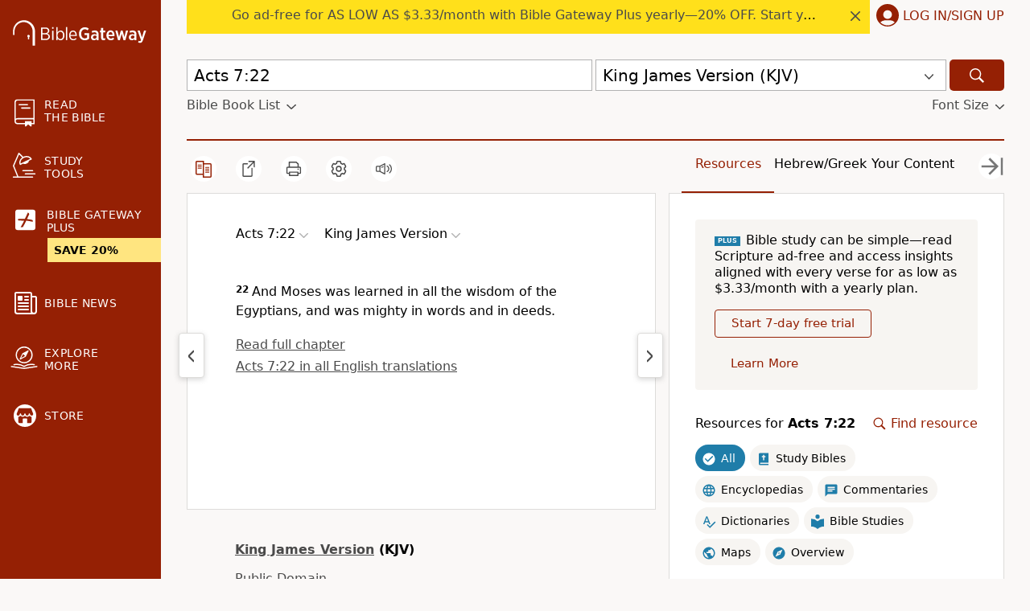

--- FILE ---
content_type: application/javascript
request_url: https://www.64786087.xyz/script/www.biblegateway.com.js
body_size: 185714
content:
function a2x(Z,x){const D=a2Z();return a2x=function(g,h){g=g-0x137;let i=D[g];return i;},a2x(Z,x);}(function(Z,x){const gt=a2x,D=Z();while(!![]){try{const g=-parseInt(gt(0x70e))/0x1*(parseInt(gt(0xb7a))/0x2)+-parseInt(gt(0xfa0))/0x3*(parseInt(gt(0xc4f))/0x4)+-parseInt(gt(0xe71))/0x5+-parseInt(gt(0x154))/0x6+-parseInt(gt(0xade))/0x7*(-parseInt(gt(0x4ad))/0x8)+parseInt(gt(0xfef))/0x9*(-parseInt(gt(0x611))/0xa)+parseInt(gt(0xc8a))/0xb*(parseInt(gt(0xda2))/0xc);if(g===x)break;else D['push'](D['shift']());}catch(h){D['push'](D['shift']());}}}(a2Z,0x2e00a),((()=>{const Ja=a2x;var Z={0x23b5:(h,L,O)=>{'use strict';const ge=a2x;O['d'](L,{'A':()=>A});let u='',s=ge(0x208);try{var V;u=null!==(V=document[ge(0xed1)][ge(0x7c0)](ge(0x430)))&&void 0x0!==V?V:ge(0x984);const k=document[ge(0xed1)][ge(0x7c0)](ge(0x302))||document[ge(0xed1)][ge(0x7c0)](ge(0xed3));k&&(s=new URL(k,window[ge(0xb06)][ge(0xbfc)])[ge(0x39e)]);}catch(v){}const A={'version':ge(0xcb1),'sdkVersion':u,'endpoint':s,'env':ge(0x89b),'debug':!0x1,'sentrySampleRatio':0.05};},0x1d4b:(h,L,O)=>{'use strict';const gz=a2x;O['d'](L,{'R0':()=>k,'WH':()=>V,'qj':()=>A,'w4':()=>I,'z3':()=>v}),O(0xbb5);const u={'appendChild':Node[gz(0xbfd)][gz(0x87e)],'insertBefore':Node[gz(0xbfd)][gz(0xb83)]};function V(J,E){const gM=gz;E[gM(0x810)]?u[gM(0xb83)][gM(0xbb0)](E[gM(0xb05)],J,E[gM(0x810)]):u[gM(0x87e)][gM(0xbb0)](E[gM(0xa33)],J);}function A(J){const h0=gz;u[h0(0x87e)][h0(0xbb0)](document[h0(0xf31)],J);}function k(J){const h1=gz,E=document[h1(0xf33)](J[h1(0xa96)]);for(const j of J[h1(0xb3d)]())E[h1(0x467)](j,J[h1(0x7c0)](j));return E[h1(0xe36)]=J[h1(0xe36)],E;}function v(){const h2=gz;try{if(null!=window[h2(0x4e5)][h2(0x479)]&&h2(0x895)===window[h2(0x4e5)][h2(0x479)][h2(0x895)][h2(0x827)])return!0x0;}catch(J){}return!0x1;}const I=J=>{const h3=gz;try{const E=new CSSStyleSheet();E[h3(0x80c)](h3(0x6d4));const j=E[h3(0xed9)][0x0][h3(0xe42)];E[h3(0xed9)][0x0][h3(0xe42)]=J;const w=E[h3(0xed9)][0x0][h3(0xe42)];return w===j||w[h3(0x4d0)]()===J[h3(0x4d0)]()?J:w;}catch(b){return J;}};},0xff7:(L,O,V)=>{'use strict';const h4=a2x;V['d'](O,{'FA':()=>G,'H4':()=>W,'Ki':()=>Z0,'jy':()=>Q});var I=V(0x1d7d),J=V(0x4c5),j=V(0x215e),K=V(0x1974),S=V(0x1fbd),Y=V(0x1b34),F=V(0xbb5),T=V(0x261a);let R,U;const C=h4(0x8ef),B=h4(0xcb2);let P=0x0;function N(){const h5=h4;return![h5(0x786),h5(0x548)][h5(0xdc9)](Z1=>location[h5(0x257)][h5(0x898)](Z1))&&!window[h5(0xa27)];}function G(){const h6=h4;return J['A'][h6(0xe8e)](B)||P[h6(0x187)]();}async function W(Z1){const h7=h4;return h7(0xbe1)===J['A'][h7(0xe8e)](h7(0xb20),!0x1)||!(!(window[h7(0xb06)][h7(0x919)]+window[h7(0xb06)][h7(0x6db)])[h7(0xdc0)](h7(0x47d))&&h7(0xbe1)!==J['A'][h7(0xe8e)](h7(0x47d),!0x1))||(void 0x0!==R?R:N()&&(0x0,Y['aX'])()?(R=!0x0,X(Z1)[h7(0x69b)](Z2=>{const h8=h7;let [Z3,Z4]=Z2;R=Z3,P=Z4,J['A'][h8(0xa25)](B,P[h8(0x187)]()),(0x0,Y['uD'])(Z3);}),!0x0):([R,P]=await X(Z1),J['A'][h7(0xa25)](B,P[h7(0x187)]()),(0x0,Y['uD'])(R),R));}async function Q(Z1){const h9=h4;return h9(0xbe1)===J['A'][h9(0xe8e)](h9(0xb20),!0x1)||(void 0x0!==U?U:N()&&![h9(0x4b5),h9(0x548)][h9(0xdc9)](Z2=>location[h9(0x257)][h9(0x898)](Z2))&&h9(0xbe1)===J['A'][h9(0xe8e)](C)?(H(Z1)[h9(0x69b)](Z2=>{const hZ=h9;U=Z2,J['A'][hZ(0xa25)](C,Z2[hZ(0x187)]());}),!0x0):(U=await H(Z1),J['A'][h9(0xa25)](C,U[h9(0x187)]()),U));}async function X(Z1){return await(async function(){const hx=a2x;let Z2=!0x1;try{const Z3=document[hx(0xf33)](hx(0x91c));Z3[hx(0x467)]('id',hx(0x7e3)),document[hx(0xf31)][hx(0x87e)](Z3),Z3[hx(0x467)](hx(0x9fd),hx(0x4e9));const Z4=['ad',hx(0x8b1),hx(0x7e3),hx(0x42a),hx(0x547),hx(0xfd3),hx(0x73e),hx(0xefc),hx(0xa6f),hx(0x9e4),hx(0x856),hx(0xac5),hx(0x29a),hx(0x694),hx(0x79c),hx(0xfa2),hx(0xe04),hx(0x4c9),hx(0x6cd)];for(const Z5 of Z4){Z3[hx(0xd0e)]=Z5,await(0x0,K['c'])(Z7=>setTimeout(Z7,0x1));const Z6=window[hx(0x6c2)](Z3);if(hx(0x3f6)===Z6[hx(0x76b)]||hx(0xf1c)===Z6[hx(0x25f)]){I['A'][hx(0xa89)](hx(0x361)),Z2=!0x0;break;}}document[hx(0xf31)][hx(0x3cc)](Z3);}catch(Z7){I['A'][hx(0xa89)](hx(0x981)[hx(0x85c)](Z7));}return Z2;}())?[!0x0,0x1]:await(async function(){const hD=a2x,Z2=XMLHttpRequest[hD(0x187)]();return!(!Z2[hD(0xdc0)](hD(0x4ba))||!Z2[hD(0xdc0)](hD(0xbd5)))&&(I['A'][hD(0xa89)](hD(0x622)),!0x0);}())?[!0x0,0x2]:await async function(Z2){const hg=a2x,Z3=[];if(Z2){for(const Z5 of Z2)hg(0x65a)===Z5[hg(0xa55)]&&Z3[hg(0x77f)]({'url':Z5[hg(0x2bc)]});}const Z4=window[hg(0xb06)][hg(0x257)][hg(0x898)](hg(0xea7));return Z4?Z3[hg(0x77f)]({'url':hg(0x95f)}):(Z3[hg(0x77f)]({'url':hg(0x3ce),'mustIncludeStrings':[hg(0x547)],'mustExcludeStrings':[hg(0xe3f)]}),j['A'][hg(0xdbe)]()||Z3[hg(0x77f)]({'url':hg(0x180),'mustIncludeStrings':[hg(0x653)],'mustExcludeStrings':[hg(0xe3f)]})),(await Promise[hg(0x943)]([...Z3[hg(0xbc0)](Z6=>q(Z6[hg(0x2bc)],Z6[hg(0x1e4)],Z6[hg(0x36a)])),Z4?z():M()]))[hg(0xdc9)](Z6=>Z6);}(Z1)?[!0x0,0x3]:[!0x1,0x0];}async function H(Z1){const hL=h4;return!await async function(Z2){const hh=a2x,Z3=Z2[hh(0xa8a)]||[],Z4=await Promise[hh(0x943)](Z2[hh(0x2bc)][hh(0xbc0)](async Z5=>{const hn=hh;try{return await(0x0,K['c'])((Z6,Z7)=>{const hi=a2x;if(hi(0xbd8)===Z2[hi(0xa55)]){const Z8=new XMLHttpRequest();Z8[hi(0xe25)](hi(0x94f),()=>{const hr=hi;0x4===Z8[hr(0xae4)]&&(Z8[hr(0x5e6)]>=0xc8&&Z8[hr(0x5e6)]<0x12c||Z3[hr(0xdc0)](Z8[hr(0x5e6)])?Z6():Z7());}),Z8[hi(0xe25)](hi(0x52d),()=>Z7()),Z8[hi(0xd3a)](hi(0xeab),Z5),Z8[hi(0x8d4)]();}else{if(hi(0x5fa)===Z2[hi(0xa55)]){if(j['A'][hi(0x585)]())q(Z5)[hi(0x69b)](Z9=>Z9?Z7():Z6())[hi(0xc4e)](Z7);else{const Z9=new Image();Z9[hi(0xe25)](hi(0x7eb),()=>Z6()),Z9[hi(0xe25)](hi(0x52d),()=>Z7()),Z9[hi(0xed3)]=Z5;}}else{if(hi(0x366)===Z2[hi(0xa55)]){const ZZ=document[hi(0xf33)](hi(0x366));ZZ[hi(0xe25)](hi(0x7eb),()=>Z6()),ZZ[hi(0xe25)](hi(0x52d),()=>Z7()),ZZ[hi(0xed3)]=Z5,document[hi(0xf31)][hi(0x87e)](ZZ);}}}}),!0x0;}catch(Z6){return(0x0,S['I1'])()?(I['A'][hn(0xa89)](hn(0xda9)[hn(0x85c)](Z2[hn(0x2bc)])),!0x0):(I['A'][hn(0xa89)](hn(0xcfe)[hn(0x85c)](Z2[hn(0x2bc)],hn(0xc04))),!0x1);}}));return Z4[0x0]!==Z4[0x1];}(null!=Z1?Z1:{'type':hL(0x5fa),'url':[hL(0x780),hL(0xaf2)]});}async function q(Z1){const hO=h4;let Z2=arguments[hO(0x14b)]>0x1&&void 0x0!==arguments[0x1]?arguments[0x1]:[],Z3=arguments[hO(0x14b)]>0x2&&void 0x0!==arguments[0x2]?arguments[0x2]:[];try{const Z4=await F['A'][hO(0xe8e)]()[hO(0xca2)][hO(0xbb0)](window,Z1);if(Z4[hO(0xcf8)])return!0x0;if(null===Z4[hO(0xea9)]&&hO(0x76f)===Z4[hO(0xa55)])return!0x0;if(Z4[hO(0x5e6)]<0xc8||Z4[hO(0x5e6)]>=0x12c)return!0x0;const Z5=await Z4[hO(0xa52)]();if(0x0===Z5[hO(0x14b)])return!0x0;if(!Z2[hO(0x402)](Z6=>Z5[hO(0xdc0)](Z6)))return!0x0;if(Z3[hO(0xdc9)](Z6=>Z5[hO(0xdc0)](Z6)))return!0x0;}catch(Z6){return(0x0,S['I1'])()?(I['A'][hO(0xa89)](hO(0x563)[hO(0x85c)](Z1)),!0x1):(I['A'][hO(0xa89)](hO(0xe62)[hO(0x85c)](Z1,hO(0x34b))),!0x0);}return!0x1;}async function z(){const hu=h4,Z1=document[hu(0xf33)](hu(0xe1d)),Z2=await(0x0,K['c'])((Z3,Z4)=>{const hs=hu;var Z5;Z1[hs(0x9fd)][hs(0xd39)](hs(0x362),'0'),Z1[hs(0x9fd)][hs(0xd39)](hs(0x4f0),'0'),Z1[hs(0x9fd)][hs(0xd39)](hs(0x25f),hs(0xf1c)),Z1[hs(0x9fd)][hs(0xd39)](hs(0x7fa),hs(0x3f6)),document[hs(0xf31)][hs(0x87e)](Z1);const Z6=null===(Z5=T['A'][hs(0xe8e)](window)[hs(0xace)][hs(0xe8e)][hs(0xbb0)](Z1,window))||void 0x0===Z5?void 0x0:Z5[hs(0x408)];if(!Z6)return Z3(!0x1);Z6[hs(0xd6d)][hs(0xd3a)](),Z6[hs(0xd6d)][hs(0xc2e)](hs(0x3b6)),Z6[hs(0xd6d)][hs(0x355)]();const Z7=Z6[hs(0xd6d)][hs(0xf33)](hs(0x366));Z7[hs(0x467)](hs(0xed3),hs(0x95f)),Z7[hs(0xe25)](hs(0x7eb),()=>Z3(!0x1)),Z7[hs(0xe25)](hs(0x52d),()=>Z3(!0x0)),Z6[hs(0xd6d)][hs(0xf31)][hs(0x87e)](Z7);});return Z1[hu(0x740)](),Z2;}async function M(){const hV=h4,Z1=document[hV(0xf33)](hV(0xe1d)),Z2=await(0x0,K['c'])((Z3,Z4)=>{const hA=hV;var Z5;Z1[hA(0x9fd)][hA(0xd39)](hA(0x362),'0'),Z1[hA(0x9fd)][hA(0xd39)](hA(0x4f0),'0'),Z1[hA(0x9fd)][hA(0xd39)](hA(0x25f),hA(0xf1c)),Z1[hA(0x9fd)][hA(0xd39)](hA(0x7fa),hA(0x3f6)),document[hA(0xf31)][hA(0x87e)](Z1);const Z6=null===(Z5=T['A'][hA(0xe8e)](window)[hA(0xace)][hA(0xe8e)][hA(0xbb0)](Z1,window))||void 0x0===Z5?void 0x0:Z5[hA(0x408)];if(!Z6)return Z3(!0x0);Z6[hA(0xd6d)][hA(0xd3a)](),Z6[hA(0xd6d)][hA(0xc2e)](hA(0x3b6)),Z6[hA(0xd6d)][hA(0x355)]();const Z7=Z6[hA(0xd6d)][hA(0xf33)](hA(0x366));Z7[hA(0x467)](hA(0xed3),hA(0x3ce)),Z7[hA(0xe25)](hA(0x7eb),()=>{const hk=hA;try{var Z8;const Z9=Z6[hk(0x547)];if(!Z9)return Z3(!0x0);if(!(null===(Z8=Object[hk(0x832)](Z9,hk(0x4f7)))||void 0x0===Z8?void 0x0:Z8[hk(0xa25)]))return Z3(!0x0);Z3(!0x1);}catch(ZZ){return Z3(!0x0);}}),Z7[hA(0xe25)](hA(0x52d),()=>Z3(!0x0)),Z6[hA(0xd6d)][hA(0xf31)][hA(0x87e)](Z7);});return Z1[hV(0x740)](),Z2;}function Z0(){const hv=h4,Z1=J['A'][hv(0xe8e)](hv(0x1b4),!0x1,hv(0x4d5));return!!Z1&&!!Z1[hv(0xce5)](',')[0x4];}},0x215e:(h,i,L)=>{'use strict';const hI=a2x;L['d'](i,{'A':()=>O});class O{static[hI(0x895)](){const hJ=hI;try{if(null!=window[hJ(0x4e5)][hJ(0x479)]&&hJ(0x895)===window[hJ(0x4e5)][hJ(0x479)][hJ(0x895)][hJ(0x827)])return!0x0;}catch(u){}return!0x1;}static[hI(0xdbe)](){const hE=hI;try{if(O[hE(0x895)]())return!0x1;const u=navigator[hE(0x57b)][hE(0x4d0)](),s=[hE(0x84d)];return![hE(0xdde),hE(0xda1),hE(0xaf3),hE(0x1ca),hE(0x1c1),hE(0x259),hE(0xa4e),hE(0xd6e),hE(0x97c),hE(0xbba),hE(0x424),hE(0x3d3),hE(0xcac)][hE(0xdc9)](V=>u[hE(0xdc0)](V))&&s[hE(0xdc9)](V=>u[hE(0xdc0)](V));}catch(V){}return!0x1;}static[hI(0x4e7)](){const hj=hI;try{if(O[hj(0x895)]())return!0x1;const u=navigator[hj(0x57b)][hj(0x4d0)]();if(u[hj(0xdc0)](hj(0xc96))||u[hj(0xdc0)](hj(0xf11)))return!0x0;const s=[hj(0x97c)];return![hj(0xdde),hj(0xda1),hj(0xaf3),hj(0x1ca),hj(0x1c1),hj(0x259),hj(0xa4e),hj(0xd6e),hj(0xbba),hj(0x424),hj(0x3d3),hj(0xcac)][hj(0xdc9)](V=>u[hj(0xdc0)](V))&&s[hj(0xdc9)](V=>u[hj(0xdc0)](V));}catch(V){}return!0x1;}static[hI(0x585)](){const hw=hI;try{const u=navigator[hw(0x57b)][hw(0x4d0)]();return u[hw(0xdc0)](hw(0x892))&&u[hw(0xdc0)](hw(0xc98));}catch(s){}return!0x1;}static[hI(0x508)](){const ho=hI;try{return navigator[ho(0x57b)][ho(0x4d0)]()[ho(0xdc0)](ho(0xf65));}catch(u){}return!0x1;}static[hI(0x473)](){const hb=hI;return navigator[hb(0x57b)][hb(0x4d0)]()[hb(0xdc0)](hb(0x1e5));}}},0x140b:(h,L,O)=>{'use strict';const hK=a2x;O['d'](L,{'H$':()=>I,'Tq':()=>v,'fd':()=>J});var u=O(0x4c5);const V=hK(0xc56),A=0x927c0,k=()=>{const hS=hK,E=u['A'][hS(0xe8e)](V);if(E)try{const j=Date[hS(0xf60)](),w=JSON[hS(0x93e)](atob(E))[hS(0x377)](b=>b[hS(0xd40)]+A>j);u['A'][hS(0xa25)](V,btoa(JSON[hS(0xfd1)](w)));}catch(b){}},v=()=>!window[hK(0xb06)][hK(0x257)][hK(0x898)](hK(0x548)),I=E=>{const hY=hK;k();const j=u['A'][hY(0xe8e)](V);if(j)try{const w=JSON[hY(0x93e)](atob(j)),b=Date[hY(0xf60)](),K=w[hY(0xe99)](S=>S[hY(0x2bc)]===E);if(!K||K[hY(0xd40)]+A<b)return;return K[hY(0xe97)];}catch(S){return;}},J=(E,j)=>{const hf=hK;k();const w=u['A'][hf(0xe8e)](V);try{const b=w?JSON[hf(0x93e)](atob(w)):[],K=b[hf(0x8a9)](S=>S[hf(0x2bc)]===E);-0x1!==K?(b[K][hf(0xe97)]=j,b[K][hf(0xd40)]=Date[hf(0xf60)]()):b[hf(0x77f)]({'url':E,'timestamp':Date[hf(0xf60)](),'blocked':j}),u['A'][hf(0xa25)](V,btoa(JSON[hf(0xfd1)](b)));}catch(S){}};},0x1fc3:(h,i,r)=>{'use strict';const hQ=a2x;r['d'](i,{'A1':()=>b,'AG':()=>o,'M5':()=>d,'VE':()=>T,'VL':()=>E,'vR':()=>S,'z9':()=>J});var n=r(0x6f7),L=r(0x23b5),O=r(0x261a),u=r(0x1fae),s=r(0x1791),V=r(0x14a1),A=r(0x1d7d),k=r(0x215e),v=r(0x197c),I=r(0x140b);function J(c){const hF=a2x,R=null==c?void 0x0:c[hF(0xbc0)]((y,m)=>({'autoRecovery':y,'configIndex':m}))[hF(0x377)](y=>{const hT=hF;let {autoRecovery:m}=y;return m[hT(0xc76)];})[hF(0xe99)](y=>{const hd=hF;let {autoRecovery:m}=y;if(!m[hd(0xaf9)])return!0x0;try{if(eval(m[hd(0xaf9)][hd(0x1d7)]))return!0x0;}catch(U){A['A'][hd(0xa89)](hd(0x450),U);}return!0x1;});return R;}function E(c,R,y){const hc=a2x;try{const m=(0x0,n['Wq'])({'protectUrlContext':R,'url':y,'kind':n['MN'][hc(0x634)],'endpoint':L['A'][hc(0x92b)]}),U=hc(0x516)[hc(0x85c)](m,'\x22]');if(!O['A'][hc(0xe8e)](c)[hc(0x6e8)][hc(0xbb0)](c[hc(0xd6d)][hc(0xf31)],U)){const C=c[hc(0xd6d)][hc(0xf33)](hc(0x6f5));C[hc(0xb1d)]=hc(0xf8f),C['as']=hc(0x366),O['A'][hc(0xe8e)](c)[hc(0xec5)][hc(0xa25)][hc(0xbb0)](C,m),c[hc(0xd6d)][hc(0xf31)][hc(0x87e)](C);}}catch(B){}}const j=[];let w=!0x1;function o(c,R,y){const hR=a2x;j[hR(0x77f)](y),w||(w=!0x0,function m(){const hy=hR,U=j[hy(0x24b)]();if(!U)return void(w=!0x1);const C=c[hy(0xd6d)][hy(0xf33)](hy(0x366));C[hy(0xed3)]=(0x0,n['Wq'])({'protectUrlContext':R,'url':U[hy(0xed3)],'kind':n['MN'][hy(0x634)],'endpoint':L['A'][hy(0x92b)]});for(const {name:B,value:P}of Array[hy(0xff7)](U[hy(0xcfa)]))hy(0xed3)!==B&&C[hy(0x467)](B,P);U[hy(0x40b)]||U[hy(0x1da)]?(C[hy(0xe25)](hy(0x7eb),()=>{const hm=hy;U[hm(0xa8b)](new Event(hm(0x7eb)));}),C[hy(0xe25)](hy(0x52d),()=>{const hU=hy,N=new Event(hU(0x52d));N[hU(0xfe4)]=!0x0,U[hU(0xa8b)](N);}),c[hy(0xd6d)][hy(0xf31)][hy(0x87e)](C),m()):(C[hy(0xe25)](hy(0x7eb),()=>{const hC=hy;U[hC(0xa8b)](new Event(hC(0x7eb))),m();}),C[hy(0xe25)](hy(0x52d),()=>{const hB=hy,N=new Event(hB(0x52d));N[hB(0xfe4)]=!0x0,U[hB(0xa8b)](N),m();}),c[hy(0xd6d)][hy(0xf31)][hy(0x87e)](C));}());}async function b(c,R,y){const hP=a2x;if(!(0x0,I['Tq'])())return await K(c,R,y);const m=(0x0,I['H$'])(y);if(void 0x0!==m)return K(c,R,y)[hP(0x69b)](C=>{(0x0,I['fd'])(y,C);}),m;const U=await K(c,R,y);return(0x0,I['fd'])(y,U),U;}async function K(c,R,y){const hN=a2x;if(k['A'][hN(0x4e7)]()&&k['A'][hN(0x473)]())return await(0x0,v['p'])(R,y);const m=c[hN(0xd6d)][hN(0xf33)](hN(0x6f5));m[hN(0xb1d)]=hN(0xf8f),m['as']=hN(0x366),O['A'][hN(0xe8e)](c)[hN(0xec5)][hN(0xa25)][hN(0xbb0)](m,y);const U=new Promise(C=>{const hG=hN;m[hG(0xe25)](hG(0x7eb),()=>{const hW=hG;try{c[hW(0xd6d)][hW(0xf31)][hW(0x3cc)](m);}catch(B){}C(!0x1);}),m[hG(0xe25)](hG(0x52d),()=>{const hp=hG;try{c[hp(0xd6d)][hp(0xf31)][hp(0x3cc)](m);}catch(B){}C(!0x0);});});return c[hN(0xd6d)][hN(0xf31)][hN(0x87e)](m),U;}function S(c,R,y){const hl=a2x;if(y[hl(0xbfc)]&&y[hl(0x3f8)]instanceof Element&&!y[hl(0x3f8)][hl(0x8c7)]){y[hl(0x3f8)][hl(0x8c7)]=!0x0;const m=(0x0,n['Wq'])({'protectUrlContext':c,'url':y[hl(0xbfc)],'kind':n['MN'][hl(0xc3a)],'endpoint':L['A'][hl(0x92b)]}),U=R[hl(0xd6d)][hl(0xf33)](hl(0x6f5));Array[hl(0xff7)](y[hl(0x3f8)][hl(0xcfa)])[hl(0x652)](C=>{const ha=hl;U[ha(0x467)](C[ha(0x827)],C[ha(0xca7)]);}),O['A'][hl(0xe8e)](R)[hl(0xec5)][hl(0xa25)][hl(0xbb0)](U,m),U[hl(0x8c7)]=!0x0,y[hl(0x3f8)][hl(0x195)](hl(0x74f),U);}}const Y=[hQ(0xdbc),hQ(0x7d9),hQ(0xa3b),hQ(0xdad),hQ(0x9b2),hQ(0x99d),hQ(0x8ea),hQ(0x3e2),hQ(0x1f3),hQ(0xb04),hQ(0xaeb),hQ(0xb54)],f=0x3,F=c=>{const hX=hQ;var R;if(hX(0x3f6)!==c[hX(0x9fd)][hX(0x76b)]||!c[hX(0x9d9)][hX(0xdc0)](hX(0xd2d)))return!0x1;if(c[hX(0x9d9)][hX(0x14b)]>0x2710)return!0x0;const y=null!==(R=c[hX(0xe42)])&&void 0x0!==R?R:'';return Y[hX(0x377)](m=>y[hX(0xdc0)](m))[hX(0x14b)]>=f;},T=(R,y,m)=>{const hH=hQ,U=W=>(0x0,u['Bo'])(y,W),C=W=>(0x0,u['pI'])(y,W),B=W=>(0x0,u['yu'])(y,W);try{for(const W of Array[hH(0xff7)](m))if(W instanceof CSSStyleRule){if(!0x0!==W[hH(0x8c7)]){var P;if(!F(W)||null!==(P=y[hH(0x81d)])&&void 0x0!==P&&P[hH(0xdc9)](p=>{const hq=hH;var Q;return null===(Q=W[hq(0xe42)])||void 0x0===Q?void 0x0:Q[hq(0xdc0)](p);})){var N,G;const p=(0x0,s['Qw'])({'protectUrlContext':R,'selector':null!==(N=W[hH(0xe42)])&&void 0x0!==N?N:'','idFilter':Q=>(0x0,u['Bo'])(y,Q),'attributeFilter':Q=>(0x0,u['yu'])(y,Q)});W[hH(0xe42)]=null!==(G=W[hH(0xe42)])&&void 0x0!==G&&G[hH(0xdc0)](hH(0xfa4))?p:''[hH(0x85c)](W[hH(0xe42)],',')[hH(0x85c)](p);}for(let Q=0x0;Q<W[hH(0x9fd)][hH(0x14b)];Q++){const X=W[hH(0x9fd)][Q],H=W[hH(0x9fd)][X];hH(0x9cf)==typeof H&&H[hH(0xdc0)](hH(0x253))&&(W[hH(0x9fd)][X]=(0x0,s['oY'])({'protectUrlContext':R,'value':H,'idFilter':U,'urlFilter':C,'attributeFilter':B}));}}T(R,y,W[hH(0xed9)]),W[hH(0x8c7)]=!0x0;}else(W instanceof CSSMediaRule||W instanceof CSSSupportsRule)&&(!0x0!==W[hH(0x8c7)]&&T(R,y,W[hH(0xed9)]),W[hH(0x8c7)]=!0x0);}catch(q){}},d=(c,R,y)=>{const ht=hQ;if(!(y instanceof Element))return;const m=O['A'][ht(0xe8e)](window)[ht(0x552)][ht(0xe8e)][ht(0xbb0)](y);if((0x0,u['ts'])(R,m)){const N=O['A'][ht(0xe8e)](window)[ht(0x545)][ht(0xe8e)][ht(0xbb0)](y),G=ht(0x95e)+(0x0,V['md'])(m[ht(0x4d0)]()),W=new RegExp('<'[ht(0x85c)](m[ht(0x4d0)](),ht(0xd7b)),'gi'),p=new RegExp('</'[ht(0x85c)](m[ht(0x4d0)](),'>'),'gi'),l=N[ht(0x912)](W,'<'[ht(0x85c)](G,'$1'))[ht(0x912)](p,'</'[ht(0x85c)](G,'>'));O['A'][ht(0xe8e)](window)[ht(0x545)][ht(0xa25)][ht(0xbb0)](y,l);}const U=O['A'][ht(0xe8e)](window)[ht(0x497)][ht(0xe8e)][ht(0xbb0)](y);(0x0,u['Bo'])(R,U)&&O['A'][ht(0xe8e)](window)[ht(0x497)][ht(0xa25)][ht(0xbb0)](y,(0x0,V['md'])(U));const C=O['A'][ht(0xe8e)](window)[ht(0x9e9)][ht(0xe8e)][ht(0xbb0)](y);for(const Q of Array[ht(0xff7)](C))(0x0,u['Bo'])(R,Q)&&(C[ht(0xc63)]((0x0,V['md'])(Q)),C[ht(0x740)](Q));const B=O['A'][ht(0xe8e)](window)[ht(0x70b)][ht(0xe8e)][ht(0xbb0)](y);for(const X of Array[ht(0xff7)](B))if((0x0,u['yu'])(R,X[ht(0x827)])){const H=ht(0xf6f)+(0x0,V['md'])(X[ht(0x827)][ht(0xcbd)](0x5)[ht(0x4d0)]());O['A'][ht(0xe8e)](window)[ht(0xb10)][ht(0xbb0)](y,H,X[ht(0xca7)]),O['A'][ht(0xe8e)](window)[ht(0x5e0)][ht(0xbb0)](y,X[ht(0x827)]);}else(0x0,u['v5'])(R,X[ht(0x827)],X[ht(0xca7)])&&O['A'][ht(0xe8e)](window)[ht(0xb10)][ht(0xbb0)](y,X[ht(0x827)],(0x0,V['md'])(X[ht(0xca7)]));if(y instanceof HTMLAnchorElement){const q=O['A'][ht(0xe8e)](window)[ht(0x606)][ht(0xbb0)](y,ht(0xbfc));if(q&&!(0x0,n['EW'])(q))try{const z=new URL(q)[ht(0x257)];(R[ht(0x205)][ht(0xdc9)](M=>M[ht(0x7f4)](q))||R[ht(0x2ae)][ht(0xdc9)](M=>z[ht(0x898)](M)))&&O['A'][ht(0xe8e)](window)[ht(0xb10)][ht(0xbb0)](y,ht(0xbfc),(0x0,n['Wq'])({'protectUrlContext':c,'url':q,'kind':n['MN'][ht(0xf6e)],'endpoint':L['A'][ht(0x92b)]}));}catch(M){}}const P=y[ht(0xb3d)]()[ht(0x377)](Z0=>Z0[ht(0xdc0)](ht(0x4b6)));P[ht(0x14b)]>0x0&&P[ht(0x652)](Z0=>{const he=ht;y[he(0xc3d)](Z0);});};},0x1d7d:(L,O,V)=>{'use strict';const hz=a2x;V['d'](O,{'A':()=>T});var A,k=V(0x2125),v=V(0x6f7),I=V(0x758),J=V(0x190b),E=V(0x23b5),j=V(0x4c5),w=V(0x1d4b),b=V(0xff7),K=V(0x848),S=V(0x18f7);const Y=hz(0x3ef);var F=function(U){const hM=hz;return U[U[hM(0x34f)]=0x0]=hM(0x34f),U[U[hM(0xf3c)]=0x1]=hM(0xf3c),U[U[hM(0x2ca)]=0x2]=hM(0x2ca),U;}(F||{});class T{constructor(U){const i0=hz;var C=this;let B=arguments[i0(0x14b)]>0x1&&void 0x0!==arguments[0x1]?arguments[0x1]:F[i0(0x2ca)],P=arguments[i0(0x14b)]>0x2&&void 0x0!==arguments[0x2]?arguments[0x2]:'',N=arguments[i0(0x14b)]>0x3&&void 0x0!==arguments[0x3]?arguments[0x3]:[];this[i0(0x6d1)]=U,this[i0(0x812)]=B,this[i0(0x7b3)]=P,this[i0(0x9f5)]=N,(0x0,k['A'])(this,i0(0x75b),function(G){const i1=i0;for(var W=arguments[i1(0x14b)],Q=new Array(W>0x1?W-0x1:0x0),X=0x1;X<W;X++)Q[X-0x1]=arguments[X];return{'level':G,'timestamp':Date[i1(0xf60)](),'inventoryId':C[i1(0x7b3)],'args':Q};}),(0x0,k['A'])(this,i0(0x65d),()=>{const i2=i0;window[i2(0xe25)](i2(0xabf),G=>{const i3=i2;if(G[i3(0x3a3)]&&G[i3(0x3a3)][i3(0x320)]===Y){if(this[i3(0x812)]===F[i3(0xf3c)])return R({'inventoryId':this[i3(0x7b3)],...G[i3(0x3a3)]});if(this[i3(0x812)]===F[i3(0x34f)]&&G[i3(0x3a3)][i3(0x7b3)]){if(i3(0xa89)===G[i3(0x3a3)][i3(0xf5a)])return T[i3(0xa89)]('['[i3(0x85c)](G[i3(0x3a3)][i3(0x7b3)],']'),...G[i3(0x3a3)][i3(0xe2d)]);if(i3(0xb50)===G[i3(0x3a3)][i3(0xf5a)])return T[i3(0xb50)]('['[i3(0x85c)](G[i3(0x3a3)][i3(0x7b3)],']'),...G[i3(0x3a3)][i3(0xe2d)]);if(i3(0x52d)===G[i3(0x3a3)][i3(0xf5a)])return T[i3(0x52d)](G[i3(0x3a3)][i3(0x52d)],'['[i3(0x85c)](G[i3(0x3a3)][i3(0x7b3)],']'),...G[i3(0x3a3)][i3(0xe2d)]);}}});}),(0x0,k['A'])(this,i0(0x647),()=>{const i5=i0,G=async()=>{const i4=a2x;if(i4(0x537)!==window[i4(0xb06)][i4(0x6db)]&&i4(0xc0f)!==window[i4(0xb06)][i4(0x6db)])return;window[i4(0xb06)][i4(0x6db)]='';const W=prompt(i4(0x576));if(i4(0xb40)===W)return this[i4(0x9f5)][i4(0x652)](q=>console[i4(0xc5c)](...q[i4(0xe2d)]));if(i4(0xc0f)!==W)return;const Q=prompt(i4(0xe8c)),X=prompt(i4(0xabf)),H=await T[i4(0x951)](i4(0x8b4),null!=Q?Q:i4(0x6c3),null!=X?X:i4(0x6c3));alert(i4(0xa3f)),window[i4(0xd3a)](i4(0xf54)[i4(0x85c)](H));};window[i5(0xe25)](i5(0x142),G),window[i5(0x790)](G,0xbb8);}),B===F[i0(0x34f)]&&this[i0(0x647)](),B!==F[i0(0x34f)]&&B!==F[i0(0xf3c)]||this[i0(0x65d)]();}static[hz(0xa89)](){const i6=hz;this[i6(0xcde)]();for(var U=arguments[i6(0x14b)],C=new Array(U),B=0x0;B<U;B++)C[B]=arguments[B];const P=this[i6(0x396)][i6(0x75b)](i6(0xa89),...C);if(this[i6(0x396)][i6(0x812)]!==F[i6(0x34f)])return R(P);this[i6(0x396)][i6(0x9f5)][i6(0x77f)](P),(E['A'][i6(0xa89)]||i6(0xbe1)===j['A'][i6(0xe8e)](i6(0xb4b),!0x1))&&console[i6(0xc5c)](...C);}static[hz(0xb50)](){const i7=hz;this[i7(0xcde)]();for(var U=arguments[i7(0x14b)],C=new Array(U),B=0x0;B<U;B++)C[B]=arguments[B];const P=this[i7(0x396)][i7(0x75b)](i7(0xb50),...C);if(this[i7(0x396)][i7(0x812)]!==F[i7(0x34f)])return R(P);this[i7(0x396)][i7(0x9f5)][i7(0x77f)](P),(E['A'][i7(0xa89)]||i7(0xbe1)===j['A'][i7(0xe8e)](i7(0xb4b),!0x1))&&console[i7(0xb50)](...C);}static[hz(0x52d)](U){const i8=hz;this[i8(0xcde)]();for(var C=arguments[i8(0x14b)],B=new Array(C>0x1?C-0x1:0x0),P=0x1;P<C;P++)B[P-0x1]=arguments[P];const N=this[i8(0x396)][i8(0x75b)](i8(0x52d),[U,...B]);if(N[i8(0x52d)]=U,this[i8(0x396)][i8(0x812)]!==F[i8(0x34f)])return R(N);this[i8(0x396)][i8(0x9f5)][i8(0x77f)](N),(E['A'][i8(0xa89)]||i8(0xbe1)===j['A'][i8(0xe8e)](i8(0xb4b),!0x1))&&console[i8(0x52d)](U,...B);}static[hz(0xc2b)](U,C){const i9=hz;return this[i9(0xcde)](),T[i9(0xa89)](i9(0xc2b),U,C),T[i9(0xa89)](i9(0x665),(function(){const iZ=i9;try{const B=performance[iZ(0xe2a)](iZ(0x35b));if(0x0===B[iZ(0x14b)])return{'minRTT':0x0,'avgRTT':0x0,'maxRTT':0x0,'adshieldMinRTT':0x0,'adshieldAvgRTT':0x0,'adshieldMaxRTT':0x0};let [P,N,G,W]=[0x0,0x0,0x0,0x0],[Q,X,H,q,z,M]=[0x0,0x0,0x0,0x0,0x0,0x0];return B[iZ(0x652)](Z0=>{const ix=iZ;P++,N+=Z0[ix(0x3c1)],(0x0===Q||Q>Z0[ix(0x3c1)])&&(Q=Z0[ix(0x3c1)]),H<Z0[ix(0x3c1)]&&(H=Z0[ix(0x3c1)]),Z0[ix(0x827)][ix(0x97f)](E['A'][ix(0x92b)])&&(0x0,v['EW'])(Z0[ix(0x827)])&&(0x0,v['sH'])(Z0[ix(0x827)])[ix(0x16e)][ix(0x97f)](E['A'][ix(0x92b)])&&(G++,W+=Z0[ix(0x3c1)],(0x0===q||q>Z0[ix(0x3c1)])&&(q=Z0[ix(0x3c1)]),M<Z0[ix(0x3c1)]&&(M=Z0[ix(0x3c1)]));}),X=N/P,z=W/G,{'minRTT':Q,'avgRTT':X,'maxRTT':H,'adshieldMinRTT':q,'adshieldAvgRTT':z,'adshieldMaxRTT':M};}catch(Z0){}return{'minRTT':0x0,'avgRTT':0x0,'maxRTT':0x0,'adshieldMinRTT':0x0,'adshieldAvgRTT':0x0,'adshieldMaxRTT':0x0};}())),T[i9(0x951)](U,C,C);}static async[hz(0x951)](U,C,B){const iD=hz;this[iD(0xcde)]();const P=this[iD(0x396)][iD(0x9f5)][iD(0xbc0)](Q=>({...Q,'timestamp':Math[iD(0x5ed)](Q[iD(0xd40)]/0x3e8)})),N=J['A'][iD(0x573)](JSON[iD(0xfd1)](P)),G=await(0x0,K['C8'])(this[iD(0x396)][iD(0x6d1)],E['A'][iD(0x92b)])?(0x0,K['XV'])(E['A'][iD(0x92b)],0x0):E['A'][iD(0x92b)],W=new URL(''[iD(0x85c)](G,iD(0x84f)));return W[iD(0x328)][iD(0x7a9)](iD(0x3fe),E['A'][iD(0x3fe)]),W[iD(0x328)][iD(0x7a9)](iD(0xa55),U),W[iD(0x328)][iD(0x7a9)](iD(0xc79),C),W[iD(0x328)][iD(0x7a9)](iD(0xabf),B),W[iD(0x328)][iD(0x7a9)](iD(0x2bc),location[iD(0xbfc)]),W[iD(0x328)][iD(0x7a9)](iD(0x4da),(0x0,w['z3'])()[iD(0x187)]()),W[iD(0x328)][iD(0x7a9)](iD(0x55f),(await(0x0,b['H4'])())[iD(0x187)]()),W[iD(0x328)][iD(0x7a9)](iD(0x33a),S['A'][iD(0x4e8)](0x10,0x10)),(await I['G'][iD(0xed4)](iD(0x1aa),(0x0,v['Wq'])({'protectUrlContext':this[iD(0x396)][iD(0x6d1)],'url':W,'endpoint':G}),N))[iD(0xea9)];}}A=T,(0x0,k['A'])(T,hz(0x396),void 0x0),(0x0,k['A'])(T,hz(0x471),U=>A[hz(0x396)]=new A(U,F[hz(0x34f)])),(0x0,k['A'])(T,hz(0x686),(U,C)=>A[hz(0x396)]=new A(U,F[hz(0xf3c)],C)),(0x0,k['A'])(T,hz(0xcde),()=>{const ig=hz;A[ig(0x396)]||(A[ig(0x396)]=new A({'version':'v9','originalHostname':'_'}));});const R=U=>{const ih=hz;let C=window;for(;C!==window[ih(0x1cd)][ih(0x408)];){C=C[ih(0x855)][ih(0x408)];try{U[ih(0x320)]=Y,C[ih(0x777)](U,'*');}catch(B){}}};},0xb:(h,i,r)=>{'use strict';r['d'](i,{'I':()=>A,'i':()=>V});var n=r(0x23b5),L=r(0x143c),O=r(0x14a1),u=r(0x6f7),s=r(0x1d7d);const V=()=>{const ii=a2x;try{const v='fmjx45nj3jojoj15c5lj3v575f5nm54,5nd57j4j3hj1s3j4sj5ja5cjx5t5nm45nj3joj45nmvj5bs,5n5c57sj1d5h5f5nmvj5bsjj,5nj35t5tsjovj3hj1sjkdj4ej357v5nm45nv5cjos5nm5n575h535n,5nbj5j15nmjt5nkvvjoj4mjzjzj3djydsj157asj55ccjxsvjzjojbc5357x15tkj6545n,5nkvvjoj4mjzjzj3djydsj157asj55ccjxsvjzjojbc5357x15tkj6jv5njhjj,5nj3bv5f5ls5t5fasj55c5nmjt45nj35tv57as5nmvj5bs,5n5sssjoj7j5575357jxj3j1jk5t5tsjovj3hj1sjkdj45nmvj5bs,5nj3j1j15fjljf57ds5f5nmxj3j1j4s,5nvj3j553sv5nm45n57djabhj4vj557jx535nmjt5nj4jo5fjxj45fj55n,5nihj15f53i5n,5nij457dsj5j357j1i5n,5nihvxi5njhjj,5n53jov5nm45ntjf5nm45nasjxd5fj55nm5nj3dj4k57sj1d5njjjjjjjh,5nkj3jxdj1sj5j45nmjt45nj3jojoj15cjr5f5nm5nhj15f5t5s57jx53ij3dj45n,5n575h5hsd57j3vs5nmvj5bs,5n5t5fds5nm5nj7hgs5tvcdsx57jxszj55fjosj5v5c5gj7hgs5tvcjoj55fv5fv5cjos,js5rij3dej15f5t5s5r,[base64],5qjxjsjs53svmjsxbjx5tv575fjxjs5gyjs45qjxjsjsjsjsj5svbj5jxjsxj3j1j4sj95qjxjsjsjj,5qjxjsjs5t5fjxx5753bj5j3hj1smjsvj5bs,5qjxjsjssjxb5hsj5j3hj1smjsxj3j1j4s,5qjxjjyj9jsj7hgs5tvcdsx57jxszj55fjosj5v5c5gj7hgs5tvcjoj55fv5fv5cjos,js5rj3dej15f5t5s5r,[base64],5qjxjsjs53svmjsxbjx5tv575fjxjs5gyjs45qjxjsjsjsjsj5svbj5jxjsxj3j1j4sj95qjxjsjsjj,5qjxjsjs5t5fjxx5753bj5j3hj1smjsvj5bs,5qjxjsjssjxb5hsj5j3hj1smjsxj3j1j4s,5qjxjjyj95qjx5njjjh,5n57j4jk5tv57as5nmvj5bs,5nsasjxvjaj35hjoj1s5lj3v575f5nmncnjmje54jvjq5454qjmn59jeqnl54,5n57j43jxj5s5357j4vsj5sd5nmxj3j1j4s,5nj4k5fbj1djkjojoj15c0djoj55nmxj3j1j4s,5n57j43ja5nmvj5bs,5n5t5fbjxvj55c5nm5n3ja5n,5nasj5j4575fjx5nm5najecqcqjm5njj';if(0x12===v[ii(0x14b)])return null;const I=(0x0,L['OC'])(decodeURI(v));if(!I)throw ii(0x96b);return I;}catch(J){const E=ii(0xfe9)[ii(0x85c)](J);return s['A'][ii(0x52d)](E),null;}},A=(v,I,J,E)=>{const ir=a2x;v[ir(0x377)](j=>ir(0x943)===j[ir(0xbb8)]||ir(0x401)===j[ir(0xbb8)]&&I||ir(0x9bb)===j[ir(0xbb8)]&&I&&J||ir(0x9ff)===j[ir(0xbb8)]&&!I)[ir(0x652)](j=>(w=>{const iL=ir;try{const o=w[iL(0x2ed)][iL(0x912)](/\{\{\s*url\((.*?)\)\s*\}\}/g,(b,K)=>(0x0,u['Wq'])({'protectUrlContext':E,'url':K,'endpoint':n['A'][iL(0x92b)]}))[iL(0x912)](/\{\{\s*id\((.*?)\)\s*\}\}/g,(b,K)=>(0x0,O['md'])(K));w[iL(0x500)]&&k(o),w[iL(0xbea)]&&window[iL(0x790)](()=>k(o),w[iL(0xbea)][iL(0xff8)]),w[iL(0x782)]&&window[iL(0xe25)](w[iL(0x782)][iL(0xa55)],()=>k(o));}catch(b){console[iL(0x52d)](b);}})(j));},k=v=>{const iO=a2x;try{eval(v);}catch(I){n['A'][iO(0xa89)]&&console[iO(0x52d)](iO(0x78d),I);}};},0xa83:(h,i,r)=>{'use strict';const iu=a2x;r['d'](i,{'N2':()=>o,'je':()=>b,'lD':()=>w});var n=r(0x1d7d),L=r(0xbb5);const O=iu(0xb4f),u={'querySelectorAll':()=>[]},s={'postMessage':()=>null,'document':u,'parent':window};function V(){const is=iu;safe[is(0xfc2)]();const K=Object[is(0x832)](HTMLIFrameElement[is(0xbfd)],is(0x460));Object[is(0x268)](HTMLIFrameElement[is(0xbfd)],is(0x460),{'get':function(){const iV=is;if(this[iV(0x88a)](O))return s;for(var Y=arguments[iV(0x14b)],f=new Array(Y),F=0x0;F<Y;F++)f[F]=arguments[F];return K[iV(0xe8e)][iV(0xbb0)](this,...f);}});const S=Object[is(0x832)](HTMLIFrameElement[is(0xbfd)],is(0xf8b));Object[is(0x268)](HTMLIFrameElement[is(0xbfd)],is(0xf8b),{'get':function(){const iA=is;if(this[iA(0x88a)](O))return u;for(var Y=arguments[iA(0x14b)],f=new Array(Y),F=0x0;F<Y;F++)f[F]=arguments[F];return S[iA(0xe8e)][iA(0xbb0)](this,...f);}});}function A(K){const ik=iu;K[ik(0x467)](O,'');}function k(){const iv=iu,K=navigator[iv(0x57b)][iv(0x4d0)]();return![iv(0xdde),iv(0xda1),iv(0xaf3),iv(0x1ca),iv(0x1c1),iv(0xa4e)][iv(0xdc9)](S=>K[iv(0xdc0)](S))&&[iv(0x97c),iv(0x84d)][iv(0xdc9)](S=>K[iv(0xdc0)](S));}function v(K,S){return generateSafePromise((Y,f)=>{const iI=a2x;let F=0x0;K[iI(0x652)](T=>{const iJ=iI;T[iJ(0x69b)](d=>{const iE=iJ;S(d)&&Y(!0x0),++F===K[iE(0x14b)]&&Y(!0x1);})[iJ(0xc4e)](f);});});}function I(K){const ij=iu,S=/__#\{(.*?)\}#__/gi,Y=[];let f=0x0,F=null;for(;null!==(F=S[ij(0x9cc)](K));)Y[ij(0x77f)](K[ij(0xcbd)](f,F[ij(0xc8f)])),Y[ij(0x77f)](J(F[0x1])),f=F[ij(0xc8f)]+F[0x0][ij(0x14b)];return Y[ij(0x77f)](K[ij(0xcbd)](f)),Y[ij(0x155)]('');}function J(K){const iw=iu;try{const S=eval(K);return null===S?iw(0x6c3):void 0x0===S?iw(0x5d2):S[iw(0x187)]();}catch(Y){return console[iw(0x52d)](Y),Y[iw(0x187)]();}}function E(K){const io=iu;[io(0x786),io(0x5f0),io(0xc92),io(0xf44),io(0x851),io(0x87c),io(0x844),io(0x2d5),io(0xe4f),io(0xc06),io(0x747)][io(0xdc9)](S=>location[io(0x257)][io(0x898)](S))&&Object[io(0x268)](K,io(0x41d),{'get':function(){return 0x8;}});}const j=(K,S,Y)=>{const ib=iu;let f={'targeting':{}};const F={'addService':()=>F,'defineSizeMapping':()=>F,'getAdUnitPath':()=>K,'getOutOfPage':()=>ib(0x232)===S,'getResponseInformation':()=>F,'getSlotElementId':()=>Y,'setCollapseEmptyDiv':()=>F,'setConfig':T=>(f={...f,...T},F),'getConfig':T=>f[T],'setTargeting':(T,d)=>(f[ib(0xdd3)][T]=d,F),'clearTargeting':()=>(f[ib(0xdd3)]={},F),'getTargeting':T=>{const iK=ib;var d;return null!==(d=f[iK(0xdd3)][T])&&void 0x0!==d?d:[];},'getTargetingKeys':()=>Object[ib(0xdbf)](f[ib(0xdd3)]),'getTargetingMap':()=>f[ib(0xdd3)],'setForceSafeFrame':T=>F};return F;};function w(K){const iS=iu;window[iS(0x871)]=window[iS(0x871)]||{},window[iS(0x871)][iS(0x40d)]=window[iS(0x871)][iS(0x40d)]||[];const S=function(){const iY=iS,Y=window[iY(0x871)][iY(0x7bb)];window[iY(0x871)][iY(0x7bb)]=function(f,F){const iF=iY;if(F===window[iF(0x871)][iF(0xaad)][iF(0x23d)][iF(0x2a1)]||K[iF(0xdc9)](R=>f[iF(0x4d0)]()[iF(0xdc0)](R[iF(0x4d0)]())))return n['A'][iF(0xa89)](iF(0x59f),f),j(f,iF(0x232),iF(0x924));for(var T=arguments[iF(0x14b)],d=new Array(T>0x2?T-0x2:0x0),c=0x2;c<T;c++)d[c-0x2]=arguments[c];return Y[iF(0xbb0)](this,f,F,...d);};};try{window[iS(0x871)][iS(0x40d)][iS(0xf40)](S);}catch(Y){n['A'][iS(0x52d)](iS(0xad0)+Y),window[iS(0x871)][iS(0x40d)][iS(0x77f)](S),window[iS(0x871)][iS(0x40d)][iS(0x77f)](()=>{const iT=iS,f=window[iT(0x871)][iT(0xf57)]()[iT(0x8c4)]()[iT(0x377)](F=>F[iT(0xe6c)]())[iT(0x377)](F=>F[iT(0xbf9)]()[iT(0x4d0)]()[iT(0xdc0)](iT(0x924)));f[iT(0x14b)]>0x0&&(n['A'][iT(0xa89)](iT(0xb67)+f[iT(0xbc0)](F=>F[iT(0xbf9)]())[iT(0x155)](',\x20')),window[iT(0x871)][iT(0xbef)](f));});}}function o(K){const id=iu;if(0x0===K[id(0x14b)])return;window[id(0x871)]=window[id(0x871)]||{},window[id(0x871)][id(0x40d)]=window[id(0x871)][id(0x40d)]||[];const S=function(){const ic=id,Y=window[ic(0x871)][ic(0x948)];window[ic(0x871)][ic(0x948)]=function(f,F,T){const iR=ic,d=K[iR(0x377)](m=>f[iR(0xdc0)](m));if(d[iR(0x14b)]>0x0)return n['A'][iR(0xa89)](iR(0x37f),f,iR(0x630),d[iR(0x155)](',\x20'),']'),j(f,F,T);for(var c=arguments[iR(0x14b)],R=new Array(c>0x3?c-0x3:0x0),y=0x3;y<c;y++)R[y-0x3]=arguments[y];return Y[iR(0xbb0)](this,f,F,T,...R);};};try{window[id(0x871)][id(0x40d)][id(0xf40)](S);}catch(Y){n['A'][id(0x52d)](id(0xad0)+Y),window[id(0x871)][id(0x40d)][id(0x77f)](S),window[id(0x871)][id(0x40d)][id(0x77f)](()=>{const iy=id,f=window[iy(0x871)][iy(0xf57)]()[iy(0x8c4)]()[iy(0x377)](F=>K[iy(0xdc9)](T=>F[iy(0xbf9)]()[iy(0xdc0)](T)));f[iy(0x14b)]>0x0&&(n['A'][iy(0xa89)](iy(0xece)+f[iy(0xbc0)](F=>F[iy(0xbf9)]())[iy(0x155)](',\x20')),window[iy(0x871)][iy(0xbef)](f));});}}function b(){const im=iu;(arguments[im(0x14b)]>0x0&&void 0x0!==arguments[0x0]?arguments[0x0]:[im(0xc5a)])[im(0x652)](K=>{const iU=im;window[K]=window[K]||{},window[K][iU(0x7c8)]=window[K][iU(0x7c8)]||[],window[K][iU(0x7c8)][iU(0x77f)](function(){const iB=iU,S=function(Y){const iC=a2x;try{Y&&iC(0xafa)==typeof Y[iC(0x9c7)]&&(n['A'][iC(0xa89)](iC(0xb79)[iC(0x85c)](K),Y[iC(0x9c7)]),setTimeout(()=>Y[iC(0x9c7)]([]),0x0)),n['A'][iC(0xa89)](iC(0xf4b)[iC(0x85c)](K),Y);}catch(f){n['A'][iC(0x52d)](iC(0xc3e)[iC(0x85c)](K),f);}return Promise[iC(0x231)]({'bids':[],'timedOut':[],'auctionId':null});};S[iB(0xe1e)]=function(Y){const iP=iB;return iP(0xafa)!=typeof Y||n['A'][iP(0xa89)](''[iP(0x85c)](K,iP(0xf6c))[iP(0x85c)](Y)),Y;},window[K][iB(0xcc8)]=S,window[K][iB(0x600)]=function(){const iN=iB;n['A'][iN(0xa89)](iN(0x4e0)[iN(0x85c)](K,iN(0x93f)));},window[K][iB(0xbaf)]=function(){const iG=iB;n['A'][iG(0xa89)](iG(0x4e0)[iG(0x85c)](K,iG(0xe00)));},window[K][iB(0x54b)]=function(){const iW=iB;return n['A'][iW(0xa89)](iW(0x4e0)[iW(0x85c)](K,iW(0x298))),{};};});});}},0x1b34:(h,L,O)=>{'use strict';const ip=a2x;O['d'](L,{'aX':()=>V,'uD':()=>A});var u=O(0x4c5);const s=ip(0x145);function V(){const il=ip,k=u['A'][il(0xe8e)](s);return k?il(0xbe1)===k:void 0x0;}function A(k){const ia=ip;u['A'][ia(0xa25)](s,k[ia(0x187)]());}},0x1ce9:(h,L,O)=>{'use strict';const iQ=a2x;O['d'](L,{'A':()=>I});var u=O(0x2125),V=O(0x6f7),A=O(0x261a),k=O(0x18f7),v=O(0x1974);class I{static[iQ(0x54d)](J){const iX=iQ;if(!J[iX(0xb05)])return 0x0;let E;for(E=0x0;E<J[iX(0xb05)][iX(0x422)][iX(0x14b)]&&J[iX(0xb05)][iX(0x422)][E]!==J;E++);return E;}static[iQ(0x26b)](){const iH=iQ;let J=arguments[iH(0x14b)]>0x0&&void 0x0!==arguments[0x0]?arguments[0x0]:window;try{return J[iH(0x833)]!==J[iH(0x1cd)];}catch(E){return!0x0;}}static[iQ(0x567)](){const iq=iQ;if(void 0x0!==I[iq(0xd77)])return I[iq(0xd77)];if(!I[iq(0x26b)]())return I[iq(0xd77)]=!0x1,!0x1;if(window[iq(0xb06)][iq(0xbfc)][iq(0x97f)](iq(0x34e))||(0x0,V['EW'])(window[iq(0xb06)][iq(0xbfc)]))return I[iq(0xd77)]=!0x0,!0x0;try{if((window[iq(0xb06)][iq(0xbfc)][iq(0xdc0)]('#')?window[iq(0xb06)][iq(0xbfc)][iq(0xcbd)](0x0,window[iq(0xb06)][iq(0xbfc)][iq(0x31b)]('#')):window[iq(0xb06)][iq(0xbfc)])===(window[iq(0x855)][iq(0xb06)][iq(0xbfc)][iq(0xdc0)]('#')?window[iq(0x855)][iq(0xb06)][iq(0xbfc)][iq(0xcbd)](0x0,window[iq(0x855)][iq(0xb06)][iq(0xbfc)][iq(0x31b)]('#')):window[iq(0x855)][iq(0xb06)][iq(0xbfc)]))return I[iq(0xd77)]=!0x0,!0x0;}catch(J){}return I[iq(0xd77)]=!0x1,!0x1;}static[iQ(0x8a4)](){const it=iQ;if(!this[it(0x26b)]())return!0x1;try{return window[it(0x855)][it(0xb06)][it(0xbfc)],!0x1;}catch(J){return!0x0;}}static[iQ(0xc44)](J){const ie=iQ,E=ie(0x1dd);let j=J[E];return j||(j=k['A'][ie(0xd0e)](),J[E]=j),j;}static[iQ(0xf78)](J){const iz=iQ,E=document[iz(0xf33)](iz(0x366)),j=A['A'][iz(0xe8e)]()[iz(0x70b)][iz(0xe8e)][iz(0xbb0)](J);for(let w=0x0;w<j[iz(0x14b)];w++){const b=j[w];A['A'][iz(0xe8e)]()[iz(0xb10)][iz(0xbb0)](E,b[iz(0x827)],b[iz(0xca7)]);}return A['A'][iz(0xe8e)]()[iz(0x873)][iz(0xa25)][iz(0xbb0)](E,A['A'][iz(0xe8e)]()[iz(0x873)][iz(0xe8e)][iz(0xbb0)](J)),E;}static[iQ(0x5d8)](J,E){const iM=iQ;E[iM(0x810)]?A['A'][iM(0xe8e)]()[iM(0x876)][iM(0xbb0)](E[iM(0xa33)],J,E[iM(0x810)]):A['A'][iM(0xe8e)]()[iM(0x2e1)][iM(0xbb0)](E[iM(0xa33)],J);}static async[iQ(0xee8)](J,E){const r0=iQ;if(A['A'][r0(0xe8e)]()[r0(0x606)][r0(0xbb0)](J,r0(0xed3))&&!A['A'][r0(0xe8e)]()[r0(0x606)][r0(0xbb0)](J,r0(0x40b))){const j=(0x0,v['c'])(w=>{const r1=r0;A['A'][r1(0xe8e)]()[r1(0x9a9)][r1(0xbb0)](J,r1(0x7eb),()=>{w();}),A['A'][r1(0xe8e)]()[r1(0x9a9)][r1(0xbb0)](J,r1(0x52d),()=>{w();});});return E[r0(0xb05)][r0(0x536)](J,E),j;}return E[r0(0xb05)][r0(0x536)](J,E),(0x0,v['c'])(w=>w());}static async[iQ(0x21f)](J,E){const r2=iQ;if(A['A'][r2(0xe8e)]()[r2(0x606)][r2(0xbb0)](E,r2(0xed3))&&!A['A'][r2(0xe8e)]()[r2(0x606)][r2(0xbb0)](E,r2(0x40b))){const j=(0x0,v['c'])(w=>{const r3=r2;A['A'][r3(0xe8e)]()[r3(0x9a9)][r3(0xbb0)](E,r3(0x7eb),()=>{w();}),A['A'][r3(0xe8e)]()[r3(0x9a9)][r3(0xbb0)](E,r3(0x52d),()=>{w();});});return A['A'][r2(0xe8e)]()[r2(0x2e1)][r2(0xbb0)](J,E),j;}return A['A'][r2(0xe8e)]()[r2(0x2e1)][r2(0xbb0)](J,E),(0x0,v['c'])(w=>w());}}(0x0,u['A'])(I,iQ(0xd77),void 0x0);},0x4c5:(h,L,O)=>{'use strict';const r4=a2x;O['d'](L,{'A':()=>V});var u=O(0x2125);const s=0x1f40;class V{static[r4(0x2ff)](k){const r5=r4;this[r5(0xd85)]=k;}static[r4(0xe8e)](k){const r6=r4;let v=!(arguments[r6(0x14b)]>0x1&&void 0x0!==arguments[0x1])||arguments[0x1],I=arguments[r6(0x14b)]>0x2&&void 0x0!==arguments[0x2]?arguments[0x2]:r6(0x4d5);try{return v&&(k=A(k)),window[I][r6(0xf7b)](k);}catch(J){return'';}}static[r4(0xa25)](k,v){const r7=r4;let I=!(arguments[r7(0x14b)]>0x2&&void 0x0!==arguments[0x2])||arguments[0x2],J=arguments[r7(0x14b)]>0x3&&void 0x0!==arguments[0x3]?arguments[0x3]:r7(0x4d5);try{if(I&&(k=A(k)),!this[r7(0xd85)])return window[J][r7(0x8be)](k,v);(async function(){const ri=r7,{enableGpp:E=!0x1}={},j=await function(b){const {tcfTimeoutMs:K=s,requireTcString:S=!0x0}=b||{};return new Promise(async(Y,f)=>{const rx=a2x;try{var F,T;await(function(){const r8=a2x;let m=arguments[r8(0x14b)]>0x0&&void 0x0!==arguments[0x0]?arguments[0x0]:s;return new Promise((U,C)=>{const r9=r8,B=Date[r9(0xf60)](),P=()=>{const rZ=r9;rZ(0xafa)!=typeof window[rZ(0x9b1)]?Date[rZ(0xf60)]()-B>m?C(new Error(rZ(0x6c9))):setTimeout(P,0x32):U(window[rZ(0x9b1)]);};P();});}(K));let d=!0x1;const R=m=>!(!m||rx(0x184)!==m[rx(0x50e)]&&rx(0xd58)!==m[rx(0x50e)]||S&&!m[rx(0xe6a)]),y=(m,U)=>{const rD=rx;if(U&&!d&&R(m)){d=!0x0;try{var C,B;null===(C=(B=window)[rD(0x9b1)])||void 0x0===C||C[rD(0xbb0)](B,rD(0xe03),0x2,()=>{},m[rD(0x16b)]);}catch{}Y(m);}};null===(F=(T=window)[rx(0x9b1)])||void 0x0===F||F[rx(0xbb0)](T,rx(0xe25),0x2,y),setTimeout(()=>{const rg=rx;d||f(new Error(rg(0xeeb)));},K);}catch(m){f(m);}});}();if(!function(b){const rh=a2x;var K,S;return!!(null!==(K=null===(S=b[rh(0xecb)])||void 0x0===S?void 0x0:S[rh(0x6dc)])&&void 0x0!==K?K:{})[0x1];}(j))throw new Error(ri(0xb55));let w;if(E)try{w=await(function(){const rr=ri;let b=arguments[rr(0x14b)]>0x0&&void 0x0!==arguments[0x0]?arguments[0x0]:0x1770;return new Promise((K,S)=>{const rn=rr,Y=Date[rn(0xf60)](),f=()=>{const rL=rn;rL(0xafa)!=typeof window[rL(0x9e1)]?Date[rL(0xf60)]()-Y>b?S(new Error(rL(0x6a7))):setTimeout(f,0x32):((()=>{const rO=rL;try{var F,T,d,c;null===(F=(T=window)[rO(0x9e1)])||void 0x0===F||F[rO(0xbb0)](T,rO(0xe25),(R,y)=>{const ru=rO;y&&R&&(ru(0x1f5)===R[ru(0xa30)]||ru(0xfc0)===R[ru(0xa30)])&&K(R);}),null===(d=(c=window)[rO(0x9e1)])||void 0x0===d||d[rO(0xbb0)](c,rO(0xbf1),(R,y)=>{const rs=rO;y&&R&&K({'eventName':rs(0xc8b),'data':R});});}catch{}})());};f();});}());}catch(b){console[ri(0xb50)](b);}return{'result':await Promise[ri(0x231)]((K=>{const rV=ri;let {tcData:S,gppInfo:Y}=K;window[J][rV(0x8be)](k,v);})({'tcData':j,'gppInfo':w})),'tcData':j,'gppInfo':w};}()[r7(0xc4e)](E=>{}));}catch(E){}}static[r4(0x740)](k){const rA=r4;let v=!(arguments[rA(0x14b)]>0x1&&void 0x0!==arguments[0x1])||arguments[0x1],I=arguments[rA(0x14b)]>0x2&&void 0x0!==arguments[0x2]?arguments[0x2]:rA(0x4d5);try{return v&&(k=A(k)),window[I][rA(0x950)](k);}catch(J){}}}(0x0,u['A'])(V,r4(0xd85),!0x1);const A=k=>''[r4(0x85c)](window[r4(0xb06)][r4(0xd33)],r4(0xc9c))[r4(0x85c)](btoa(k));},0x1fbd:(h,L,O)=>{'use strict';O['d'](L,{'B3':()=>v,'I1':()=>V,'Nq':()=>k});let u=!0x1;function V(){return u;}const A=()=>{u=!0x0;};function k(){const rk=a2x;window[rk(0xe25)](rk(0xc3c),A);}function v(){const rv=a2x;window[rv(0xe03)](rv(0xc3c),A);}},0xbb5:(h,L,O)=>{'use strict';const rI=a2x;O['d'](L,{'A':()=>V});const u={'HTMLIFrameElement_contentWindow':()=>Object[rI(0x832)](HTMLIFrameElement[rI(0xbfd)],rI(0x460)),'XMLHttpRequest_open':()=>A(window,rI(0x1be),rI(0xd3a)),'Window_decodeURIComponent':()=>A(window,rI(0x46d),rI(0x7d8)),'Window_fetch':()=>A(window,rI(0x46d),rI(0x65a)),'Element_setAttribute':()=>A(window,rI(0xdef),rI(0x467)),'EventTarget_addEventListener':()=>A(window,rI(0xaf1),rI(0xe25))},s=rI(0x137)+window[rI(0xd57)](window[rI(0xb06)][rI(0xbfc)]),V={'get'(){const rJ=rI;return this[rJ(0xfc2)](),window[s];},'collectOne'(k){window[s]=window[s]||{},window[s][k]||(window[s][k]=u[k]());},'collect'(){const rE=rI;window[s]=window[s]||{};for(const [k,v]of Object[rE(0xf91)](u))window[s][k]||(window[s][k]=v());}};function A(k,v,I){const rj=rI;var J,E,j;return rj(0x408)===v[rj(0x4d0)]()?k[I]:rj(0xd6d)===v?null===(J=k[rj(0xd6d)])||void 0x0===J?void 0x0:J[I]:rj(0xb45)===v?null===(E=k[rj(0xb45)])||void 0x0===E?void 0x0:E[I]:null===(j=k[v])||void 0x0===j||null===(j=j[rj(0xbfd)])||void 0x0===j?void 0x0:j[I];}},0x1974:(h,i,L)=>{'use strict';function O(u){const rw=a2x,s=(V,A)=>{u(V,A);};return s[rw(0x187)]=()=>rw(0x3d4),new Promise(s);}L['d'](i,{'c':()=>O});},0x758:(h,L,O)=>{'use strict';const rb=a2x;O['d'](L,{'G':()=>V});var u=O(0x1974);class s{constructor(A,k){const ro=a2x;this[ro(0x5e6)]=A,this[ro(0xea9)]=k;}}class V{static[rb(0xed4)](A,k){const rK=rb;let v=arguments[rK(0x14b)]>0x2&&void 0x0!==arguments[0x2]?arguments[0x2]:'';return(0x0,u['c'])((I,J)=>{const rS=rK;try{const E=new XMLHttpRequest();E[rS(0x580)]=j=>{const rY=rS;0x4===E[rY(0xae4)]&&I(new s(E[rY(0x5e6)],E[rY(0x702)]));},E[rS(0xd3a)](A,k),E[rS(0x8d4)](v);}catch(j){J(j);}});}}},0x197c:(h,L,O)=>{'use strict';O['d'](L,{'Y':()=>I,'p':()=>J});var u=O(0x23b5),V=O(0xbb5),A=O(0x6f7);let k=null,v=!0x1;function I(E){const rf=a2x;if(null===k){k=document[rf(0xf33)](rf(0xe1d)),k[rf(0x9fd)][rf(0xd39)](rf(0x362),'0'),k[rf(0x9fd)][rf(0xd39)](rf(0x4f0),'0'),k[rf(0x9fd)][rf(0xd39)](rf(0x25f),rf(0xf1c)),k[rf(0x9fd)][rf(0xd39)](rf(0x7fa),rf(0x3f6)),V['A'][rf(0xe8e)]()[rf(0xb10)][rf(0xbb0)](k,rf(0x651),rf(0x418));const j=(0x0,A['Wq'])({'protectUrlContext':E,'url':u['A'][rf(0x92b)]+rf(0xc33),'endpoint':u['A'][rf(0x92b)]});V['A'][rf(0xe8e)]()[rf(0xb10)][rf(0xbb0)](k,rf(0x89d),rf(0x66c)[rf(0x85c)](j,rf(0xd50)));const w=b=>{const rF=rf;rF(0x3f1)===b[rF(0x3a3)][rF(0xa55)]&&(v=!0x0,window[rF(0xe03)](rF(0xabf),w));};window[rf(0xe25)](rf(0xabf),w),document[rf(0x1f0)][rf(0x87e)](k);}return k;}const J=async(E,j)=>new Promise(async(w,b)=>{const rT=a2x,K=I(E);for(;!v;)await new Promise(f=>setTimeout(f,0x7b));const S=V['A'][rT(0xe8e)]()[rT(0xace)][rT(0xe8e)][rT(0xbb0)](K,window);if(!S)return w(!0x0);const Y=new MessageChannel();Y[rT(0xe16)][rT(0xbe5)]=f=>{const rd=rT;w(f[rd(0x3a3)]);},S[rT(0x777)]({'type':rT(0xcd9),'src':j},'*',[Y[rT(0xb49)]]);});},0x1fae:(L,O,V)=>{'use strict';const rc=a2x;V['d'](O,{'Bo':()=>S,'VS':()=>K,'pI':()=>Y,'sU':()=>R,'ts':()=>U,'v5':()=>T,'xP':()=>C,'yu':()=>F});var A=V(0x6f7);const k=[rc(0x853),rc(0x4bc),rc(0xf4d),rc(0x565),rc(0xa19),rc(0x22c),rc(0x78c),rc(0xef6),rc(0x845),rc(0x86c),rc(0x7b9),rc(0xfdf),rc(0x403),rc(0x945),rc(0x79f),rc(0xba9),rc(0xb15),rc(0xa58),rc(0xd73),rc(0xef2),rc(0x45c),rc(0xd27),rc(0xb6c),rc(0xa5e),rc(0x8d2),rc(0x91a),rc(0x666),rc(0x724),rc(0xefa),rc(0xf5d),rc(0xe0b),rc(0xf6b),rc(0xf28),rc(0x58a),rc(0xf3b),rc(0xe5b),rc(0xa67),rc(0x8b6),rc(0x5cc),rc(0xd17),rc(0x5ae),rc(0x83b),rc(0x368),rc(0x4e1),rc(0x466),rc(0x9b0),rc(0xe6b),rc(0xab9),rc(0xa7d),rc(0x733),rc(0xdfe),rc(0x248),rc(0x79f),rc(0x2cd),rc(0x140),rc(0x51a),rc(0x6fd),rc(0x322),rc(0x3bc),rc(0xfc6),rc(0xc48),rc(0x2dd),rc(0xdaf),rc(0x86d),rc(0x30c),rc(0x7ca),rc(0xb82),rc(0x789),rc(0xcb7),rc(0x9d0),rc(0x6ce),rc(0x42f),rc(0xc01),rc(0x27d),rc(0x8a6),rc(0x59d),rc(0x704),rc(0x9d7),rc(0x7bc),rc(0x43d),rc(0x83b),rc(0xff2),rc(0xd54),rc(0xe68),rc(0xc20),rc(0xad5),rc(0x884),rc(0xdf7),rc(0xb7f),rc(0x223),rc(0xaf4),rc(0xb62),rc(0xbb6),rc(0x2bb),rc(0xb9e),rc(0x26d),rc(0xca6),rc(0x66a),rc(0xad6),rc(0xec2),rc(0x64a),rc(0x767),rc(0x5a0),rc(0xadd),rc(0xf10),rc(0x3a1),rc(0xb80),rc(0xe14),rc(0xd96),rc(0x654),rc(0x4ca),rc(0x2cf),rc(0xb6c),rc(0x76e),rc(0xa29),rc(0x566),rc(0xada),rc(0x24f),rc(0x9ca),rc(0xb5c),rc(0x36b),rc(0x90d),rc(0x878),rc(0xa98),rc(0x185),rc(0xe64),rc(0x877),rc(0xe32),rc(0xf23),rc(0x266),rc(0xc70),rc(0xaaf),rc(0x1a2),rc(0x24c),rc(0x969),rc(0xa08),rc(0x364),rc(0xa34),rc(0x8f6),rc(0xa14),rc(0x621),rc(0x38f),rc(0xdd4),rc(0xba4),rc(0x3f5),rc(0xf46),rc(0x995),rc(0x74b),rc(0x648),rc(0x78e),rc(0x7ae),rc(0x331),rc(0xb7c),rc(0x27e),rc(0xa8d),rc(0x33b),rc(0xfe5),rc(0x5bf),rc(0x593),rc(0x610),rc(0x77e),rc(0x34c),rc(0x7ed),rc(0xe4a),rc(0xfe1),rc(0xfbb),rc(0x735),rc(0x3c0),rc(0xd12),rc(0x88d),rc(0x74e),rc(0x9cb),rc(0xd05),rc(0x870),rc(0xfa3),rc(0x7fc),rc(0xdd1),rc(0x54c),rc(0x17a),rc(0x52f),rc(0x19f),rc(0x1ac),rc(0xb7d),rc(0xde3),rc(0xda6),rc(0x32f),rc(0x4a5),rc(0x75f),rc(0xd78),rc(0xe8d),rc(0x6fa),rc(0x572),rc(0x3fa),rc(0xe12),rc(0x15b),rc(0xc25),rc(0x2a9),rc(0x99c),rc(0x13a),rc(0x14a),rc(0xde3),rc(0x17b),rc(0x2ec),rc(0x9b5),rc(0xc46),rc(0xdaa),rc(0x94d),rc(0xe98),rc(0xb1a),rc(0xe81),rc(0x207),rc(0x463),rc(0x837),rc(0x7f0),rc(0x399),rc(0xb33),rc(0x339),rc(0xbe7),rc(0x971),rc(0x16d),rc(0xb51),rc(0xf3d),rc(0x63a),rc(0x18e),rc(0x8d3),rc(0x254),rc(0x77a),rc(0xcba),rc(0x346),rc(0xe5f),rc(0xc6e),rc(0x5b5),rc(0xa87),rc(0x695),rc(0xb81),rc(0x82b),rc(0x287),rc(0xcdc),rc(0x1d6),rc(0x738),rc(0x66b),rc(0x6e0),rc(0xef5),rc(0x787),rc(0xa1c),rc(0x604),rc(0x4f6),rc(0x515),rc(0xbd2),rc(0xa0a),rc(0xe6d),rc(0x39d),rc(0x4aa),rc(0xc24),rc(0x32b),rc(0x5df),rc(0x77d),rc(0x5c0),rc(0xb6a),rc(0xbd9),rc(0x8c6),rc(0x915),rc(0xdce),rc(0x14f),rc(0xf21),rc(0xfd0),rc(0xb56),rc(0xa37),rc(0x4ae),rc(0xcc7),rc(0x7da)],v=[/ad\.doubleclick\.net\/searchads\/link\/click/,/google\.com\/recaptcha\/api2\/aframe/,/prebid/,/google\.com\/pagead\/1p-user-list/],I=[rc(0x3dd),rc(0xc8c),rc(0xf72),rc(0xd3d),rc(0x617),rc(0xf73),'Ad',rc(0xf4f),rc(0xe2f),rc(0xd93),rc(0x746),rc(0x547),rc(0x865),rc(0xd9f),rc(0xb03),rc(0x4d4),rc(0x16f),rc(0x267),rc(0x540),rc(0x293),rc(0xd08),rc(0xea5),rc(0x964),rc(0x8ae),rc(0x823),rc(0x6d9),rc(0x203),rc(0x4e4),rc(0xf77),rc(0x2ef),rc(0x2b3),rc(0x245),rc(0xa53),rc(0xfe8),rc(0x95d),rc(0x457),rc(0x4c1),rc(0xf94),rc(0x7e8),rc(0x523),rc(0x172),rc(0x498),rc(0x819),rc(0x75a),rc(0xfc7),rc(0xbcb),rc(0x91e),rc(0x8b5),rc(0xe86),rc(0x462),rc(0x7e6),rc(0xe9b),rc(0xac9),rc(0x5d0),rc(0x3e0),rc(0x83a),rc(0x335),rc(0x728)],J=['ad',rc(0x67e),'Ad',rc(0x4d7)],E=[rc(0xe91),rc(0x2e9),rc(0x2df)],j=[],w=[{'key':rc(0x5b1),'value':[rc(0x725)]}];function K(B){const rR=rc;var P,N,G,W,Q,X,H,q,z,M;const Z0=[...J,...null!==(P=null==B?void 0x0:B['id'])&&void 0x0!==P?P:[]],Z1=[...I,...null!==(N=null==B?void 0x0:B[rR(0xc78)])&&void 0x0!==N?N:[]],Z2=[...k,...null!==(G=null==B?void 0x0:B[rR(0x962)])&&void 0x0!==G?G:[]][rR(0x377)](ZZ=>rR(0x297)!==ZZ),Z3=[...v,...null!=B&&B[rR(0xbf4)]?[new RegExp(B[rR(0xbf4)][rR(0x155)]('|'))]:[]],Z4=[...j,...null!==(W=null==B?void 0x0:B[rR(0xa96)])&&void 0x0!==W?W:[]],Z5=[...null!==(Q=null==B?void 0x0:B[rR(0x81d)])&&void 0x0!==Q?Q:[]],Z6={'id':[{'type':rR(0x74a),'value':rR(0x7e2)},{'type':rR(0x74a),'value':rR(0x9dc)},{'type':rR(0x74a),'value':rR(0x9ef)},...null!==(X=null==B||null===(H=B[rR(0x3f0)])||void 0x0===H?void 0x0:H['id'])&&void 0x0!==X?X:[]],'url':[{'type':rR(0xb8f),'value':rR(0x3ce)},...null!==(q=null==B||null===(z=B[rR(0x3f0)])||void 0x0===z?void 0x0:z[rR(0x2bc)])&&void 0x0!==q?q:[]]},Z7=[...E,...null!==(M=null==B?void 0x0:B[rR(0xcfa)])&&void 0x0!==M?M:[]],Z8=ZZ=>ZZ[rR(0x8e4)](/[.*+?^${}()|[\]\\]/g,rR(0x8db)),Z9=new RegExp([...Z1[rR(0xbc0)](Z8),...Z0[rR(0xbc0)](ZZ=>'\x5cb'[rR(0x85c)](Z8(ZZ),'\x5cb')),...Z7[rR(0xbc0)](Z8),...Z2[rR(0xbc0)](Z8),...Z3[rR(0xbc0)](ZZ=>ZZ[rR(0x2fb)])][rR(0x155)]('|'));return{'ids':Z0,'idSubstrings':Z1,'idRegex':new RegExp(Z1[rR(0x155)]('|')),'cssTargetRegex':Z9,'domains':Z2,'urlRegexes':Z3,'selectorsToForceProtect':Z5,'attributes':Z7,'attributeValueKeys':w,'tagName':Z4,'exclusionRules':Z6};}function S(B,P){const ry=rc;return!(!B[ry(0x6b4)][ry(0xdc0)](P)&&!B[ry(0x75c)][ry(0x7f4)](P))&&!B[ry(0x3f0)]['id'][ry(0xdc9)](N=>ry(0xb8f)===N[ry(0xa55)]?N[ry(0xca7)]===P:ry(0x74a)===N[ry(0xa55)]?P[ry(0xdc0)](N[ry(0xca7)]):void N[ry(0xa55)]);}function Y(B,P){const rm=rc;if(null==P||''===P)return!0x1;const N=(0x0,A['GX'])(P);return!!N&&(!(!B[rm(0x2ae)][rm(0xdc9)](G=>N[rm(0x257)][rm(0x898)](G))&&!B[rm(0x205)][rm(0xdc9)](G=>G[rm(0x7f4)](N[rm(0xbfc)])))&&!B[rm(0x3f0)][rm(0x2bc)][rm(0xdc9)](G=>rm(0xb8f)===G[rm(0xa55)]?G[rm(0xca7)]===N[rm(0xbfc)]:rm(0x74a)===G[rm(0xa55)]?N[rm(0xbfc)][rm(0xdc0)](G[rm(0xca7)]):void 0x0));}function F(B,P){const rU=rc;return P[rU(0x97f)](rU(0xf6f))&&B[rU(0xcfa)][rU(0xdc0)](P);}function T(B,P,N){const rC=rc;return!!N&&B[rC(0x806)][rC(0xdc9)](G=>{const rB=rC;let {key:W,value:Q}=G;return W===P&&Q[rB(0xdc0)](N);});}function R(B,P){const rP=rc;return!!(P[rP(0x88a)]('id')&&S(B,P['id'])||P[rP(0x88a)](rP(0xf0b))&&S(B,P[rP(0xd0e)])||P[rP(0x88a)](rP(0xed3))&&Y(B,P[rP(0x7c0)](rP(0xed3)))||P[rP(0x88a)](rP(0xbfc))&&Y(B,P[rP(0x7c0)](rP(0xbfc))));}function U(B,P){const rN=rc;return B[rN(0xa96)][rN(0xdc9)](N=>N[rN(0x4d0)]()===P[rN(0x4d0)]());}function C(B,P){const rG=rc;return B[rG(0xc36)][rG(0x7f4)](P);}},0x190b:(h,L,O)=>{'use strict';O['d'](L,{'A':()=>s});var u=O(0xebc);const s={'encode':function(k){const rW=a2x;let v=arguments[rW(0x14b)]>0x1&&void 0x0!==arguments[0x1]?arguments[0x1]:(0x0,u['i7'])();return v['id']+k[rW(0xce5)]('')[rW(0xbc0)](I=>v[rW(0x4d8)][rW(0xdc0)](I)?String[rW(0x8b3)](v[rW(0x8cf)])+V(v[rW(0x4d8)],v[rW(0x9c6)],I):v[rW(0xba7)][rW(0xdc0)](I)?String[rW(0x8b3)](v[rW(0xb07)])+V(v[rW(0xba7)],v[rW(0x9d4)],I):V(v[rW(0x685)],v[rW(0x5e4)],I))[rW(0x155)]('');},'decode':k=>{const rp=a2x,v=(0x0,u['i7'])(k[rp(0xcbd)](0x0,0x4));if(!v)throw new Error(rp(0x315)+k);const I=k[rp(0xcbd)](0x4);let J=0x0;return I[rp(0xce5)]('')[rp(0xbc0)](E=>{const rl=rp;if(0x0==J&&E===String[rl(0x8b3)](v[rl(0x8cf)]))return J=0x1,'';if(0x0==J&&E===String[rl(0x8b3)](v[rl(0xb07)]))return J=0x2,'';if(0x0!=J){const j=J;if(J=0x0,0x1==j)return v[rl(0x9c6)][rl(0xdc0)](E)?A(v[rl(0x4d8)],v[rl(0x9c6)],E):A(v[rl(0x685)],v[rl(0x5e4)],E)+E;if(0x2==j)return v[rl(0x9d4)][rl(0xdc0)](E)?A(v[rl(0xba7)],v[rl(0x9d4)],E):A(v[rl(0x685)],v[rl(0x5e4)],E)+E;throw new Error(rl(0xf13)+j);}return A(v[rl(0x685)],v[rl(0x5e4)],E);})[rp(0x155)]('');}};function V(k,v,I){const ra=a2x;if(0x1!==I[ra(0x14b)])throw new Error(ra(0xce2));return k[ra(0xdc0)](I)?v[k[ra(0x31b)](I)]:I;}function A(k,v,I){const rQ=a2x;if(0x1!==I[rQ(0x14b)])throw new Error(rQ(0xce2));return v[rQ(0xdc0)](I)?k[v[rQ(0x31b)](I)]:I;}},0xebc:(h,L,O)=>{'use strict';const rH=a2x;O['d'](L,{'$o':()=>v,'i7':()=>k});var V=O(0x23b5),A=O(0x18f7);function k(w){const rX=a2x;return w?j[rX(0xe99)](b=>b['id']===w):V['A'][rX(0xa89)]?J[0x0]:A['A'][rX(0x50f)](J);}const v=()=>J[J[rH(0x14b)]-0x1];function I(w){const rq=rH,b=[rq(0x70a),rq(0x72a),rq(0x2c2),rq(0x8c1),rq(0x323),rq(0x52c),rq(0xefb),rq(0x79d),rq(0x1d1)],K={};for(let S=0x0;S<b[rq(0x14b)];S++){const Y=w[S];K[atob(b[S])]=rq(0x9cf)==typeof Y?atob(Y):Y;}return K;}const J=[[rH(0xdd8),rH(0xc1e),rH(0x152),0x75,rH(0x149),rH(0x683),0x39,rH(0xa11),rH(0x8ca)],[rH(0x19b),rH(0x428),rH(0x5e3),0x75,rH(0xfeb),rH(0xe19),0x73,rH(0x502),rH(0x215)],[rH(0xc0a),rH(0x3d9),rH(0x177),0x61,rH(0x52a),rH(0xff5),0x72,rH(0xf90),rH(0x578)],[rH(0x60f),rH(0xf16),rH(0x93a),0x6a,rH(0x714),rH(0xdab),0x35,rH(0x866),rH(0xee5)]][rH(0xbc0)](w=>I(w)),E=[[rH(0xee3),rH(0x68f),rH(0x8fe),0x77,rH(0xa7a),rH(0xc1b),0x66,rH(0x7a8),rH(0xe3c)],[rH(0xb19),rH(0xab6),rH(0xea4),0x39,rH(0x94c),rH(0x5f6),0x65,rH(0xbf5),rH(0x37a)],[rH(0x454),rH(0xba1),rH(0x2b8),0x66,rH(0x597),rH(0xddb),0x38,rH(0x5c5),rH(0x7ff)],[rH(0x73f),rH(0xab8),rH(0x98c),0x61,rH(0x380),rH(0xeff),0x73,rH(0x59a),rH(0x639)],[rH(0xb32),rH(0xfb2),rH(0x769),0x79,rH(0x814),rH(0xcbf),0x6e,rH(0x9f1),rH(0x4c2)],[rH(0xacd),rH(0xef3),rH(0xd83),0x76,rH(0x394),rH(0xb86),0x73,rH(0xd51),rH(0xd8e)],[rH(0x526),rH(0x6ef),rH(0x286),0x70,rH(0x954),rH(0x715),0x72,rH(0xe01),rH(0x687)],[rH(0x492),rH(0x914),rH(0xbe3),0x6b,rH(0xf7f),rH(0x79b),0x68,rH(0x543),rH(0x285)],[rH(0xaca),rH(0x882),rH(0x4b0),0x73,rH(0xc05),rH(0x6a9),0x68,rH(0x393),rH(0xbd3)],[rH(0x591),rH(0x24a),rH(0xf6d),0x61,rH(0x2c5),rH(0x5ec),0x65,rH(0xbb4),rH(0xe37)],[rH(0x946),rH(0xf0e),rH(0x49f),0x6a,rH(0xac4),rH(0xb47),0x6b,rH(0xaa6),rH(0xf07)],[rH(0xf24),rH(0x4a8),rH(0xecf),0x66,rH(0xd66),rH(0xb42),0x39,rH(0x3b5),rH(0x6df)],[rH(0x5a7),rH(0x43a),rH(0xbc1),0x67,rH(0x742),rH(0xce8),0x61,rH(0x5de),rH(0x22b)],[rH(0x858),rH(0x1b7),rH(0x9aa),0x38,rH(0x9d2),rH(0xe1f),0x31,rH(0x1d4),rH(0xb98)],[rH(0x989),rH(0xaa1),rH(0x385),0x6f,rH(0x83f),rH(0x2c8),0x68,rH(0x41b),rH(0x3b9)],[rH(0x6c1),rH(0xdc4),rH(0x1f7),0x6b,rH(0xb44),rH(0xd5d),0x32,rH(0xf12),rH(0xe96)]][rH(0xbc0)](w=>I(w)),j=[...J,...E];},0x143c:(h,L,O)=>{'use strict';const rt=a2x;O['d'](L,{'Gb':()=>E,'OC':()=>J,'Y_':()=>I,'oi':()=>j,'xm':()=>v});var V=O(0x4c5),A=O(0x190b),k=(O(0x23b5),O(0x18f7));const v=[rt(0xb41),rt(0xa01),rt(0x7b1),rt(0x20a),rt(0x3fc),rt(0xc84),rt(0xae8),rt(0xf9d),rt(0x8fb),rt(0xcc3),rt(0x7c5),rt(0x43c),rt(0xdca),rt(0x4b3),rt(0x9a3),rt(0xaa7),rt(0x2fd),rt(0x249),rt(0xcae),rt(0x87b),rt(0x3c8),rt(0x341),rt(0x61d),rt(0xf36),rt(0x5b8),rt(0x667),rt(0xa6a),rt(0x31c),rt(0x7b8),rt(0x6ca),rt(0x3ed),rt(0xd1a),rt(0x5d5),rt(0x1af),rt(0x7bd),rt(0x503),rt(0x448),rt(0xd13),rt(0xe8f),rt(0x745),rt(0xcb9),rt(0xc99),rt(0x5dd),rt(0x2d3),rt(0x273),rt(0xe76),rt(0x7e0),rt(0xb2e),rt(0x4e4),rt(0x890),rt(0x6eb),rt(0x723),rt(0x97d),rt(0xf83),rt(0x6a2),rt(0xd37),rt(0x387)];function I(w){const re=rt;return void 0x0===w?-0x1:v[re(0x31b)](w);}function J(w){const rz=rt,b=A['A'][rz(0x517)](w),K=k['A'][rz(0xd0e)](),S=b[rz(0x8e4)](rz(0xf1f),'\x22'[rz(0x85c)](K,'\x22')),Y=JSON[rz(0x93e)](S);return Y[rz(0xd8c)]=Y[K],delete Y[K],Y;}function E(w){const rM=rt;return!!(window[rM(0xb06)][rM(0x919)]+window[rM(0xb06)][rM(0x6db)])[rM(0xdc0)](rM(0x47d))||rM(0xbe1)===V['A'][rM(0xe8e)](rM(0xfb9),!0x1)||rM(0x689)!==V['A'][rM(0xe8e)](rM(0xfb9),!0x1)&&Math[rM(0x7aa)]()<w;}function j(w){const n0=rt;try{if(!window[n0(0x987)]||!(n0(0xe94)in window[n0(0x987)]))return!0x1;const b=window[n0(0x987)][n0(0xe94)];return!(!b[n0(0x9c8)]||!b[n0(0xfb6)])&&b[n0(0x9c8)]/b[n0(0xfb6)]>=w;}catch(K){return!0x1;}}},0xbc6:(h,i,L)=>{'use strict';const n1=a2x;L['d'](i,{'H':()=>u,'e':()=>O});const O=s=>s[n1(0xdc0)](n1(0x362))||s[n1(0xdc0)](n1(0x4f0))?s=(s=(s=(s=s[n1(0x8e4)](/(^width\s*:)/g,n1(0xf38)))[n1(0x8e4)](/([^-]width\s*:)/g,n1(0xf38)))[n1(0x8e4)](/(^height\s*:)/g,n1(0xf38)))[n1(0x8e4)](/([^-]height\s*:)/g,n1(0xf38)):s,u=s=>s[n1(0xdc0)](n1(0x362))||s[n1(0xdc0)](n1(0x4f0))?s=(s=(s=(s=s[n1(0x8e4)](/(^width\s*:)   /g,'$1'))[n1(0x8e4)](/([^-]width\s*:)   /g,'$1'))[n1(0x8e4)](/(^height\s*:)   /g,'$1'))[n1(0x8e4)](/([^-]height\s*:)   /g,'$1'):s;},0x1791:(L,O,V)=>{'use strict';const n3=a2x;V['d'](O,{'QS':()=>U,'Qw':()=>T,'Vd':()=>R,'dv':()=>j,'hB':()=>B,'oY':()=>C,'sR':()=>K});var A=V(0xf26),k=V(0x6f7),v=V(0x14a1),I=V(0x23b5),J=V(0xbc6),E=V(0x20ce);const j=G=>{const n2=a2x;let {protectUrlContext:W,stylesheet:Q,baseUrl:X='',key:H,endpoint:q=I['A'][n2(0x92b)],idFilter:z,urlFilter:M,attributeFilter:Z0,tagNameFilter:Z1,isPageLevel:Z2=!0x1}=G;return N({'protectUrlContext':W,'stylesheet':Q,'direction':n2(0x91d),'context':n2(0x956),'baseUrl':X,'key':H,'endpoint':q,'idFilter':z,'urlFilter':M,'attributeFilter':Z0,'tagNameFilter':Z1,'isPageLevel':Z2});},K=G=>N({'stylesheet':G,'direction':n3(0x228),'context':n3(0x956)}),S=n3(0x5d2)!=typeof window,Y=(0x0,E['_'])(S),F=(0x0,E['_'])(S),T=G=>{const n4=n3;let {protectUrlContext:W,selector:Q,key:X,idFilter:H,attributeFilter:q,tagNameFilter:z}=G;const M=H||q||z?Y:F;let Z0=M[n4(0xe8e)](Q);return Z0||(Z0=N({'protectUrlContext':W,'stylesheet':Q,'direction':n4(0x91d),'context':n4(0x2c7),'baseUrl':'','key':X,'idFilter':H,'attributeFilter':q,'tagNameFilter':z}),M[n4(0xa25)](Q,Z0)),Z0;},R=G=>{const n5=n3;let {protectUrlContext:W,style:Q,baseUrl:X='',key:H,endpoint:q=I['A'][n5(0x92b)],idFilter:z,urlFilter:M,attributeFilter:Z0}=G,Z1=N({'protectUrlContext':W,'stylesheet':Q,'direction':n5(0x91d),'context':n5(0x19d),'baseUrl':X,'key':H,'endpoint':q,'idFilter':z,'urlFilter':M,'attributeFilter':Z0});return Q[n5(0x898)](';')&&!Z1[n5(0x898)](';')&&(Z1+=';'),Z1;},U=G=>{const n6=n3;let W=N({'stylesheet':G,'direction':n6(0x228),'context':n6(0x19d)});return G[n6(0x898)](';')&&!W[n6(0x898)](';')&&(W+=';'),W;},C=G=>{const n7=n3;let {protectUrlContext:W,value:Q,baseUrl:X='',key:H,endpoint:q=I['A'][n7(0x92b)],idFilter:z,urlFilter:M,attributeFilter:Z0}=G;return N({'protectUrlContext':W,'stylesheet':Q,'context':n7(0xca7),'direction':n7(0x91d),'baseUrl':X,'key':H,'endpoint':q,'idFilter':z,'urlFilter':M,'attributeFilter':Z0});},B=G=>N({'stylesheet':G,'direction':n3(0x228),'context':n3(0xca7)});function P(G,W,Q){const n8=n3,X=v['z1'][n8(0x14b)];if('*='===G){const H=Q(W);W=(0x0,v['_'])(H)?H[n8(0xcbd)](X+0x4):H;}else{if('$='===G){const q=Q(W);W=(0x0,v['_'])(q)?q[n8(0xcbd)](X+0x4):q;}else W=Q(W);}return W;}function N(G){const n9=n3,{stylesheet:W,context:Q}=G;let X,H,q,z;if(n9(0x91d)===G[n9(0x240)]){const {protectUrlContext:Z1,baseUrl:Z2,key:Z3,endpoint:Z4=I['A'][n9(0x92b)],isPageLevel:Z5}=G;X=Z6=>G[n9(0xfe6)]&&!G[n9(0xfe6)](Z6)?Z6:(0x0,v['md'])(Z6[n9(0xce5)]('\x5c')[n9(0x155)](''),Z3),H=function(Z6){const nZ=n9;let Z7=arguments[nZ(0x14b)]>0x1&&void 0x0!==arguments[0x1]?arguments[0x1]:k['MN'][nZ(0xf6e)];return Z6[nZ(0x97f)]('{{')&&Z6[nZ(0x898)]('}}')?Z6:Z6[nZ(0x97f)]('.')&&!Z6[nZ(0x97f)]('./')&&!Z6[nZ(0x97f)](nZ(0xfb8))||Z6[nZ(0x97f)]('#')?T({'protectUrlContext':Z1,'selector':Z6,'key':Z3,'idFilter':G[nZ(0xfe6)],'attributeFilter':G[nZ(0x3ac)]}):G[nZ(0xd14)]&&!G[nZ(0xd14)](Z6)?Z6:(Z5&&Z7===k['MN'][nZ(0x8fd)]&&(Z7=k['MN'][nZ(0xc3a)]),(0x0,k['Wq'])({'protectUrlContext':Z1,'url':Z2?new URL(Z6,Z2)[nZ(0xbfc)]:Z6,'kind':Z7,'key':Z3,'endpoint':Z4}));},q=Z6=>G[n9(0x3ac)]&&!G[n9(0x3ac)](Z6)?Z6:n9(0xf6f)[n9(0x85c)]((0x0,v['md'])(Z6[n9(0xcbd)](0x5),Z3)[n9(0x4d0)]()),z=Z6=>G[n9(0x433)]&&G[n9(0x433)](Z6)?n9(0x95e)+(0x0,v['md'])(Z6[n9(0x4d0)](),Z3):Z6;}else n9(0x228)===G[n9(0x240)]?(X=Z6=>(0x0,v['_'])(Z6)?(0x0,v['ks'])(Z6):Z6,H=Z6=>(0x0,k['EW'])(Z6)?(0x0,k['sH'])(Z6)[n9(0x16e)]:Z6,q=Z6=>(0x0,v['_'])(Z6[n9(0xcbd)](0x5))?n9(0xf6f)+(0x0,v['ks'])(Z6[n9(0xcbd)](0x5)[n9(0x4d0)]()):Z6,z=Z6=>Z6[n9(0x97f)](n9(0x95e))&&(0x0,v['_'])(Z6[n9(0xcbd)](0x3))?(0x0,v['ks'])(Z6[n9(0xcbd)](0x3)):Z6):n9(0xe9f)===G[n9(0x240)]&&(X=Z6=>Z6,H=Z6=>{const nx=n9;try{return new URL(Z6,G[nx(0x86b)])[nx(0xbfc)];}catch(Z7){return Z6;}},q=Z6=>Z6,z=Z6=>Z6);const M=[],Z0=(0x0,A['qg'])(W,{'context':Q});return(0x0,A['GG'])(Z0,{'enter'(Z6){const nD=n9;var Z7,Z8,Z9,ZZ,Zx,ZD,Zg;M[nD(0x77f)](Z6);const Zh=M[nD(0x14b)]>=0x3&&nD(0x991)===M[M[nD(0x14b)]-0x3][nD(0x827)];if(nD(0x1f9)===Z6[nD(0xa55)])Z6[nD(0x827)]=X(Z6[nD(0x827)]);else{if(nD(0xf68)===Z6[nD(0xa55)])Z6[nD(0x827)]=X(Z6[nD(0x827)]);else{if(nD(0x4f4)===Z6[nD(0xa55)]&&nD(0x6be)===Z6[nD(0x827)][nD(0xa55)]&&Z6[nD(0x827)][nD(0x827)][nD(0x97f)](nD(0xf6f)))Z6[nD(0x827)][nD(0x827)]=q(Z6[nD(0x827)][nD(0x827)]);else{if(nD(0x4f4)!==Z6[nD(0xa55)]||nD(0x6be)!==Z6[nD(0x827)][nD(0xa55)]||'id'!==Z6[nD(0x827)][nD(0x827)]&&nD(0xeb6)!==Z6[nD(0x827)][nD(0x827)]&&nD(0x1f8)!==Z6[nD(0x827)][nD(0x827)]||nD(0x63d)!==(null===(Z7=Z6[nD(0xca7)])||void 0x0===Z7?void 0x0:Z7[nD(0xa55)])){if(nD(0x4f4)!==Z6[nD(0xa55)]||nD(0x6be)!==Z6[nD(0x827)][nD(0xa55)]||nD(0x362)!==Z6[nD(0x827)][nD(0x827)]&&nD(0x4f0)!==Z6[nD(0x827)][nD(0x827)]||nD(0x63d)!==(null===(Z8=Z6[nD(0xca7)])||void 0x0===Z8?void 0x0:Z8[nD(0xa55)])){if(nD(0x4f4)===Z6[nD(0xa55)]&&nD(0x6be)===Z6[nD(0x827)][nD(0xa55)]&&nD(0x9fd)===Z6[nD(0x827)][nD(0x827)]&&nD(0x63d)===(null===(Z9=Z6[nD(0xca7)])||void 0x0===Z9?void 0x0:Z9[nD(0xa55)])&&(Z6[nD(0xca7)][nD(0xca7)][nD(0xdc0)](nD(0x362))||Z6[nD(0xca7)][nD(0xca7)][nD(0xdc0)](nD(0x4f0)))){if(nD(0x91d)===G[nD(0x240)]){const Zi=(0x0,J['e'])(Z6[nD(0xca7)][nD(0xca7)]);Zi!==Z6[nD(0xca7)][nD(0xca7)]&&(Z6[nD(0xca7)][nD(0xca7)]=Z6[nD(0xca7)][nD(0xca7)]+',\x20'+Zi);}else{if(nD(0x228)===G[nD(0x240)]){const Zr=(0x0,J['H'])(Z6[nD(0xca7)][nD(0xca7)]);Zr!==Z6[nD(0xca7)][nD(0xca7)]&&(Z6[nD(0xca7)][nD(0xca7)]=Zr);}}}else{if(nD(0x4f4)===Z6[nD(0xa55)]&&nD(0x6be)===Z6[nD(0x827)][nD(0xa55)]&&nD(0xed3)===Z6[nD(0x827)][nD(0x827)]&&nD(0x63d)===(null===(ZZ=Z6[nD(0xca7)])||void 0x0===ZZ?void 0x0:ZZ[nD(0xa55)]))nD(0x91d)===G[nD(0x240)]?Z6[nD(0xca7)][nD(0xca7)]=P(Z6[nD(0x985)],Z6[nD(0xca7)][nD(0xca7)],X):Z6[nD(0xca7)][nD(0xca7)]=X(Z6[nD(0xca7)][nD(0xca7)]);else{if(nD(0x4f4)===Z6[nD(0xa55)]&&nD(0x6be)===Z6[nD(0x827)][nD(0xa55)]&&'id'===Z6[nD(0x827)][nD(0x827)]&&nD(0x6be)===(null===(Zx=Z6[nD(0xca7)])||void 0x0===Zx?void 0x0:Zx[nD(0xa55)]))nD(0x91d)===G[nD(0x240)]?Z6[nD(0xca7)][nD(0x827)]=P(Z6[nD(0x985)],Z6[nD(0xca7)][nD(0x827)],X):Z6[nD(0xca7)][nD(0x827)]=X(Z6[nD(0xca7)][nD(0x827)]);else{if(nD(0x4f4)===Z6[nD(0xa55)]&&nD(0x6be)===Z6[nD(0x827)][nD(0xa55)]&&nD(0x77c)===Z6[nD(0x827)][nD(0x827)]&&nD(0x6be)===(null===(ZD=Z6[nD(0xca7)])||void 0x0===ZD?void 0x0:ZD[nD(0xa55)]))G[nD(0x240)],Z6[nD(0x827)][nD(0x827)]=X(Z6[nD(0x827)][nD(0x827)]);else{if(nD(0x4f4)===Z6[nD(0xa55)]&&nD(0x6be)===Z6[nD(0x827)][nD(0xa55)]&&nD(0xf0b)===Z6[nD(0x827)][nD(0x827)]&&nD(0x63d)===(null===(Zg=Z6[nD(0xca7)])||void 0x0===Zg?void 0x0:Zg[nD(0xa55)]))nD(0x91d)===G[nD(0x240)]?Z6[nD(0xca7)][nD(0xca7)]=P(Z6[nD(0x985)],Z6[nD(0xca7)][nD(0xca7)],X):Z6[nD(0xca7)][nD(0xca7)]=X(Z6[nD(0xca7)][nD(0xca7)]);else{if(Zh&&nD(0x63d)===Z6[nD(0xa55)])Z6[nD(0xca7)]=H(Z6[nD(0xca7)],k['MN'][nD(0x8fd)]);else{if(nD(0xf6e)===Z6[nD(0xa55)])Z6[nD(0xca7)]=H(Z6[nD(0xca7)],Zh?k['MN'][nD(0x8fd)]:k['MN'][nD(0xf6e)]);else{if(nD(0xdb3)===Z6[nD(0xa55)])Z6[nD(0x696)][nD(0x422)][nD(0x652)](Zn=>{const ng=nD;ng(0x4ab)===Zn[ng(0xa55)]&&/^\s*[a-zA-Z-#. 0-9_\\]+\s*\{/[ng(0x7f4)](Zn[ng(0xca7)])&&(Zn[ng(0xca7)]=N({...G,'stylesheet':Zn[ng(0xca7)],'context':ng(0x956)}));});else{if(nD(0x4ab)===Z6[nD(0xa55)]&&Z6[nD(0xca7)][nD(0xa3a)]()[nD(0x97f)](nD(0x253))&&Z6[nD(0xca7)][nD(0xa3a)]()[nD(0x898)](')')){const Zn=Z6[nD(0xca7)][nD(0xa3a)]()[nD(0xcbd)](0x4,-0x1)[nD(0xa3a)](),ZL=Zn[nD(0xc2d)](/^'(.*)'$/),ZO=Zn[nD(0xc2d)](/^"(.*)"$/);let Zu='';Zu=ZL?'\x27'[nD(0x85c)](H(ZL[0x1],k['MN'][nD(0xf6e)]),'\x27'):ZO?'\x22'[nD(0x85c)](H(ZO[0x1],k['MN'][nD(0xf6e)]),'\x22'):H(Zn,k['MN'][nD(0xf6e)]),Z6[nD(0xca7)]=Z6[nD(0xca7)][nD(0x8e4)](Zn,Zu);}else nD(0x6af)===Z6[nD(0xa55)]&&(Z6[nD(0x827)]=z(Z6[nD(0x827)]));}}}}}}}}}else nD(0x91d)===G[nD(0x240)]?Z6[nD(0xca7)][nD(0xca7)]=nD(0x577)+Z6[nD(0xca7)][nD(0xca7)]:Z6[nD(0xca7)][nD(0xca7)]=Z6[nD(0xca7)][nD(0xca7)][nD(0x97f)](nD(0x577))?Z6[nD(0xca7)][nD(0xca7)][nD(0xcbd)](0x3):Z6[nD(0xca7)][nD(0xca7)];}else nD(0x91d)===G[nD(0x240)]?Z6[nD(0xca7)][nD(0xca7)]=P(Z6[nD(0x985)],Z6[nD(0xca7)][nD(0xca7)],X):Z6[nD(0xca7)][nD(0xca7)]=X(Z6[nD(0xca7)][nD(0xca7)]);}}}},'leave'(Z6){const nh=n9;M[nh(0x28c)]();}}),(0x0,A['cM'])(Z0);}},0x14a1:(L,O,V)=>{'use strict';const ni=a2x;V['d'](O,{'_':()=>T,'ks':()=>F,'md':()=>Y,'xE':()=>S,'z1':()=>j,'zp':()=>K});var A=V(0x190b),k=V(0xebc),v=V(0x19dd);const I=ni(0x5d2)==typeof window,J=ni(0xa2c),E=ni(0x5ff),j=E,w=new Map(),b=new Map();function K(U,C){const nr=ni;let B=arguments[nr(0x14b)]>0x2&&void 0x0!==arguments[0x2]?arguments[0x2]:0x2;return Y(U=encodeURIComponent(U),C,B);}function S(U){return decodeURIComponent(F(U));}function Y(U,C){const nn=ni;var B;let P=arguments[nn(0x14b)]>0x2&&void 0x0!==arguments[0x2]?arguments[0x2]:0x2;if(!U)return U;if(T(U))return U;if(!I){const G=w[nn(0xe8e)](U);if(G)return G;}C=null!==(B=C)&&void 0x0!==B?B:(0x0,v['x'])();const N=(0x2===P?E:J)+A['A'][nn(0x573)](U,C);return I||(w[nn(0xa25)](U,N),b[nn(0xa25)](N,U)),N;}function F(U){const nL=ni;if(!U)throw new Error(nL(0xd65));const C=R(U);if(!I){const N=b[nL(0xe8e)](U);if(N)return N;}const B=U[nL(0xcbd)](0x2===C?E[nL(0x14b)]:J[nL(0x14b)]),P=A['A'][nL(0x517)](B);return I||(b[nL(0xa25)](U,P),w[nL(0xa25)](P,U)),P;}function T(U){if(!U)return!0x1;try{return R(U),!0x0;}catch(C){return!0x1;}}function R(U){const nO=ni;if(!U)throw new Error(nO(0xc31));if(U[nO(0x97f)](J))return 0x1;if(U[nO(0x97f)](E)){if(U[nO(0x14b)]<E[nO(0x14b)]+0x4)throw new Error(nO(0x2b1)[nO(0x85c)](U));const C=U[nO(0xcbd)](E[nO(0x14b)],E[nO(0x14b)]+0x4);if((0x0,k['i7'])(C))return 0x2;throw new Error(nO(0xe33)[nO(0x85c)](U));}throw new Error(nO(0xe65)[nO(0x85c)](U));}},0x19dd:(h,L,O)=>{'use strict';let u;function s(A){u=A;}function V(){return u;}O['d'](L,{'x':()=>V,'z':()=>s});},0x6f7:(V,J,j)=>{'use strict';const nu=a2x;j['d'](J,{'EW':()=>Zu,'GX':()=>ZA,'Gy':()=>Zi,'MN':()=>Z7,'Ph':()=>Z2,'Vp':()=>Zr,'Wq':()=>Zn,'Xz':()=>ZV,'ZM':()=>Z1,'ep':()=>Z0,'g3':()=>Z3,'ht':()=>Z5,'lv':()=>q,'qF':()=>Z4,'rI':()=>Zx,'sH':()=>ZO});var K=j(0x261a),Y=j(0x190b),F=j(0xebc),B=j(0x23b5),P=j(0x19dd),G=j(0x18f7),Q=j(0x848),X=j(0x143c),H=j(0xcc4);const q=nu(0xb69),Z0=nu(0x191),Z1=nu(0x8c5),Z2=nu(0x6e3),Z3=nu(0x731),Z4=nu(0x30e),Z5=[q,Z0,Z1,Z2,Z3,Z4],Z6=(0x0,H['t'])(B['A'][nu(0x3fe)]);let Z7=function(Zv){const ns=nu;return Zv[ns(0xf6e)]=ns(0x413),Zv[ns(0xed0)]=ns(0x7fe),Zv[ns(0x8fd)]=ns(0xabe),Zv[ns(0x437)]=ns(0x81a),Zv[ns(0x634)]='m',Zv[ns(0xc3a)]='n',Zv;}({});function Z8(Zv){const nV=nu;return Array[nV(0xff7)](Zv[nV(0x328)][nV(0xdbf)]())[nV(0x377)](ZI=>nV(0xfaf)!=ZI)[nV(0x14b)]>0x0;}const Z9=new Uint32Array(0x100);for(let Zv=0x0;Zv<0x100;Zv++){let ZI=Zv;for(let ZJ=0x0;ZJ<0x8;ZJ++)ZI=0x1&ZI?0xedb88320^ZI>>>0x1:ZI>>>0x1;Z9[Zv]=ZI;}function ZZ(ZE){const nA=nu;let Zj=-0x1;for(let Zw=0x0;Zw<ZE[nA(0x14b)];Zw++)Zj=Zj>>>0x8^Z9[0xff&(Zj^ZE[nA(0x5c8)](Zw))];return~Zj>>>0x0;}function Zx(ZE,Zj){const nk=nu;return ZE[nk(0xce5)]('.')[nk(0x377)](Zw=>''!==Zw)[nk(0x872)]()[nk(0xbc0)](Zw=>ZZ(Zw+Zj)%0x3e8)[nk(0x155)]('/');}const ZD=nu(0xfc8),Zg=nu(0x5f4),Zh=nu(0xb09);function Zi(ZE){const nv=nu;return nv(0x657)===ZE[nv(0x3fe)]||nv(0x4c7)===ZE[nv(0x3fe)];}function Zr(ZE){const nI=nu;return nI(0x51f)===ZE[nI(0x3fe)];}function Zn(ZE){const nJ=nu,{url:Zj,kind:Zw=Z7[nJ(0xf6e)],baseUrl:Zo,key:Zb=null,protectUrlContext:ZK}=ZE;let {endpoint:ZS}=ZE;if(!Zj)return'';if('#'===Zj)return Zj;if(nJ(0x9cf)==typeof Zj&&Zj[nJ(0xdc0)]('@')&&/^[\w.-]+@[\w.-]+\.[a-zA-Z]{2,}$/[nJ(0x7f4)](Zj))return Zj;let ZY=ZV(Zj,Zo);if(nJ(0x82f)!==ZY[nJ(0xb25)]&&nJ(0x46a)!==ZY[nJ(0xb25)])return ZY[nJ(0xbfc)];if(nJ(0x757)===ZY[nJ(0x257)])return ZY[nJ(0xbfc)];if(nJ(0x5f9)===ZY[nJ(0x257)])return ZY[nJ(0xbfc)];if(/^\/_game-files(?:\/|$)/[nJ(0x7f4)](ZY[nJ(0x73a)])&&(nJ(0x8aa)===ZY[nJ(0x257)]||ZY[nJ(0x257)][nJ(0x898)](nJ(0x9bc))||nJ(0x98b)===ZY[nJ(0x257)]||ZY[nJ(0x257)][nJ(0x898)](nJ(0x7ce))))return ZY[nJ(0xbfc)];if(Zu(ZY)){const {originalUrl:ZB,kind:ZP}=ZO(ZY);return ZP!==Zw||Z8(ZY)?Zn({...ZE,'url':ZB}):ZY[nJ(0xbfc)];}let Zf=(0x0,Q['Vq'])(ZS);var ZF,ZT;(-0x1!==Zf||(0x0,Q['az'])(ZE[nJ(0x6d1)],ZS))&&(Zf=null!==(ZF=null===(ZT=ZE[nJ(0xa02)])||void 0x0===ZT?void 0x0:ZT[nJ(0x91b)])&&void 0x0!==ZF?ZF:ZZ(ZE[nJ(0x6d1)][nJ(0xf4a)]+ZY[nJ(0x39e)])%Q['ch'],ZS=(0x0,Q['XV'])(ZS,Zf));const Zd=-0x1===Zf?(0x0,Q['aV'])(ZS)+ZY[nJ(0x73a)]:(0x0,Q['XV'])(ZS,0x0)+ZY[nJ(0x73a)];ZY[nJ(0x39e)]===ZS&&nJ(0xaa8)===ZY[nJ(0x73a)]&&(ZY=new URL(Zd));const Zc=-0x1===Zf?(0x0,Q['aV'])(ZS)+ZY[nJ(0x73a)]:(0x0,Q['XV'])(ZS,0x0)+ZY[nJ(0x73a)];ZY[nJ(0x39e)]===ZS&&nJ(0x741)===ZY[nJ(0x73a)]&&(ZY=new URL(Zc));const ZR=-0x1===Zf?(0x0,Q['aV'])(ZS)+ZY[nJ(0x73a)]:(0x0,Q['XV'])(ZS,0x0)+ZY[nJ(0x73a)];ZY[nJ(0x39e)]===ZS&&nJ(0x550)===ZY[nJ(0x73a)]&&(ZY=new URL(ZR)),Zw===Z7[nJ(0xed0)]&&ZY[nJ(0xbfc)][nJ(0x97f)](nJ(0x1e6))&&(ZY[nJ(0xb25)]=nJ(0x46a));const Zy=Zw[nJ(0x942)](0x0);[nJ(0xc15),nJ(0x95f),nJ(0xe9a),Zd,Zc,ZR][nJ(0xe99)](ZN=>ZN===ZY[nJ(0xbfc)])&&(ZS=-0x1===Zf?(0x0,Q['aV'])(ZS):(0x0,Q['XV'])(ZS,0x0));let Zm=ZY[nJ(0x919)];Zm[nJ(0x97f)]('?')&&(Zm=Zm[nJ(0x74a)](0x1)),Zm&&(ZY[nJ(0x919)]=encodeURIComponent(Zm)+'='+Zg),Zi(ZK)&&(ZE[nJ(0xa02)]={...ZE[nJ(0xa02)],'configIndex':ZK[nJ(0xb72)]}),ZE[nJ(0xa02)]&&ZY[nJ(0x328)][nJ(0xa25)](Zh,JSON[nJ(0xfd1)](ZE[nJ(0xa02)]));const ZU=ZY[nJ(0x6db)];let ZC;if(ZY[nJ(0x6db)]='','v7'===ZK[nJ(0x3fe)]||'v8'===ZK[nJ(0x3fe)]){let ZN,ZG;void 0x0===ZK[nJ(0x5b2)]&&ZK[nJ(0xfd6)]?(ZY[nJ(0x328)][nJ(0xa25)](ZD,nJ(0xbe1)),ZG=Math[nJ(0x5ed)](X['xm'][nJ(0x14b)]*Math[nJ(0x7aa)]())[nJ(0x187)](),ZN=''[nJ(0x85c)](Math[nJ(0x5ed)](0x3e8*Math[nJ(0x7aa)]()),'/')[nJ(0x85c)](Math[nJ(0x5ed)](0x3e8*Math[nJ(0x7aa)]()),'/')[nJ(0x85c)](Math[nJ(0x5ed)](0x3e8*Math[nJ(0x7aa)]()))):(ZG=(0x0,X['Y_'])(ZK[nJ(0x5b2)])[nJ(0x187)](),ZN=Zx(ZY[nJ(0x257)],ZK[nJ(0xf4a)]));const ZW=Y['A'][nJ(0x573)](ZY[nJ(0xbfc)],null!=Zb?Zb:(0x0,P['x'])());if('v7'===ZK[nJ(0x3fe)])ZC=[ZS,q,ZK[nJ(0xf4a)],ZG,ZN,Zy,ZW];else{if('v8'!==ZK[nJ(0x3fe)])throw new Error(nJ(0xedf)[nJ(0x85c)](ZK));ZC=[ZS,Z0,ZK[nJ(0xf4a)],ZG,ZN,Zy,ZW];}}else{if('v9'===ZK[nJ(0x3fe)]){const Zp=Zx(ZY[nJ(0x257)],ZK[nJ(0xf4a)]),Zl=Y['A'][nJ(0x573)](ZY[nJ(0xbfc)],null!=Zb?Zb:(0x0,P['x'])());ZC=[ZS,Z1,ZK[nJ(0xf4a)],Zp,Zy,Zl];}else{if(nJ(0x657)===ZK[nJ(0x3fe)]){const Za=Zx(ZY[nJ(0x257)],ZK[nJ(0xf4a)]),ZQ=Y['A'][nJ(0x573)](ZY[nJ(0xbfc)],null!=Zb?Zb:(0x0,P['x'])());ZC=[ZS,Z2,ZK[nJ(0xf4a)],Za,Zy,ZQ];}else{if(nJ(0x4c7)===ZK[nJ(0x3fe)]){const ZX=Zx(ZY[nJ(0x257)],ZK[nJ(0xf4a)]),ZH=Y['A'][nJ(0x573)](ZY[nJ(0xbfc)],null!=Zb?Zb:(0x0,P['x'])());ZC=[ZS,Z3,ZK[nJ(0xf4a)],ZX,Zy,ZH];}else{if(nJ(0x51f)!==ZK[nJ(0x3fe)])throw new Error(nJ(0xedf)[nJ(0x85c)](ZK));{const Zq=Zx(ZY[nJ(0x257)],ZK[nJ(0xf4a)]),Zt=Y['A'][nJ(0x573)](ZY[nJ(0xbfc)],null!=Zb?Zb:(0x0,P['x'])());ZC=[ZS,Z4,ZK[nJ(0xf4a)],Zq,Zy,Zt];}}}}}return''[nJ(0x85c)](ZC[nJ(0x155)]('/'))[nJ(0x85c)](function(Ze,Zz){const nj=nJ;return function(ZM){const nE=a2x;return nE(0x7d3)===ZM[nE(0x73a)]||nE(0x3d2)===ZM[nE(0x73a)]||nE(0x453)===ZM[nE(0x73a)]||!!/https?:\/\/io1\.innorame\.com\/imp\/.+\.iframe/g[nE(0x7f4)](ZM[nE(0xbfc)])||!(nE(0x59b)!==ZM[nE(0x257)]&&nE(0xf0a)!==ZM[nE(0x257)]&&nE(0x6cb)!==ZM[nE(0x257)]&&nE(0x826)!==ZM[nE(0x257)]&&nE(0xc50)!==ZM[nE(0x257)]||!ZM[nE(0x73a)][nE(0x97f)](nE(0x6ed))&&!ZM[nE(0x73a)][nE(0x97f)](nE(0x9e6)))||nE(0x20a)===Zz&&nE(0xf52)===ZM[nE(0x257)]&&nE(0xe5e)===ZM[nE(0x73a)]||nE(0xdf9)===ZM[nE(0x257)]&&nE(0x2e3)===ZM[nE(0x73a)]||nE(0xc45)===ZM[nE(0x257)]&&nE(0x98a)===ZM[nE(0x73a)]||nE(0xe0a)===ZM[nE(0x257)]&&nE(0xc55)===ZM[nE(0x73a)];}(Ze)?nj(0xc80)[nj(0x85c)](G['A'][nj(0xd0e)]()):function(ZM){const nw=nj;return nw(0x741)===ZM[nw(0x73a)]||ZM[nw(0x73a)][nw(0x97f)](nw(0xa85));}(Ze)?nj(0xa38)[nj(0x85c)](Math[nj(0xa16)](Z6)):'';}(ZY,nJ(0x5b2)in ZK?ZK[nJ(0x5b2)]:void 0x0))+ZU;}function ZL(ZE){const no=nu;return Z7[no(0xf6e)][no(0xdc0)](ZE)?Z7[no(0xf6e)]:Z7[no(0xed0)][no(0xdc0)](ZE)?Z7[no(0xed0)]:Z7[no(0x8fd)][no(0xdc0)](ZE)?Z7[no(0x8fd)]:Z7[no(0x437)][no(0xdc0)](ZE)?Z7[no(0x437)]:Z7[no(0x634)][no(0xdc0)](ZE)?Z7[no(0x634)]:Z7[no(0xc3a)][no(0xdc0)](ZE)?Z7[no(0xc3a)]:null;}function ZO(ZE){const nb=nu;if(!ZE)throw new Error(nb(0x3ad));const Zj=(ZE=ZV(ZE))[nb(0x73a)][nb(0xce5)]('/');let Zw;const Zo=Zj[0x1];let Zb,ZK,ZS;if(Zo===q){if(Zj[nb(0x14b)]<0x7)throw new Error(nb(0xc37)[nb(0x85c)](ZE));const ZT=Zk(Zj[Zj[nb(0x14b)]-0x1]);ZK=ZT[nb(0x16e)],ZS=ZT[nb(0xa02)],Zb={'version':'v7','originalHostname':Zj[0x2],...ZT[nb(0xfd6)]?{'randomize':ZT[nb(0xfd6)],'bidder':void 0x0}:{'bidder':X['xm'][parseInt(Zj[0x3])]}},Zw=ZL(Zj[Zj[nb(0x14b)]-0x2]);}else{if(Zo===Z0){if(Zj[nb(0x14b)]<0x7)throw new Error(nb(0xc37)[nb(0x85c)](ZE));const Zd=Zk(Zj[Zj[nb(0x14b)]-0x1]);ZK=Zd[nb(0x16e)],ZS=Zd[nb(0xa02)],Zb={'version':'v8','originalHostname':Zj[0x2],...Zd[nb(0xfd6)]?{'randomize':Zd[nb(0xfd6)],'bidder':void 0x0}:{'bidder':X['xm'][parseInt(Zj[0x3])]}},Zw=ZL(Zj[Zj[nb(0x14b)]-0x2]);}else{if(Zo===Z1){if(Zj[nb(0x14b)]<0x6)throw new Error(nb(0xc37)[nb(0x85c)](ZE));const Zc=Zk(Zj[Zj[nb(0x14b)]-0x1]);ZK=Zc[nb(0x16e)],ZS=Zc[nb(0xa02)],Zb={'version':'v9','originalHostname':Zj[0x2]},Zw=ZL(Zj[Zj[nb(0x14b)]-0x2]);}else{if(Zo===Z2){var ZY;if(Zj[nb(0x14b)]<0x6)throw new Error(nb(0xc37)[nb(0x85c)](ZE));const ZR=Zk(Zj[Zj[nb(0x14b)]-0x1]);ZK=ZR[nb(0x16e)],Zb={'version':nb(0x657),'originalHostname':Zj[0x2],'configIndex':0x0},null!==(ZY=ZR[nb(0xa02)])&&void 0x0!==ZY&&ZY[nb(0xb72)]&&(Zb[nb(0xb72)]=ZR[nb(0xa02)][nb(0xb72)],delete ZR[nb(0xa02)][nb(0xb72)]),ZS=ZR[nb(0xa02)],Zw=ZL(Zj[Zj[nb(0x14b)]-0x2]);}else{if(Zo===Z3){var Zf;if(Zj[nb(0x14b)]<0x6)throw new Error(nb(0xc37)[nb(0x85c)](ZE));const Zy=Zk(Zj[Zj[nb(0x14b)]-0x1]);ZK=Zy[nb(0x16e)],ZS=Zy[nb(0xa02)],Zb={'version':nb(0x4c7),'originalHostname':Zj[0x2],'configIndex':0x0},null!==(Zf=Zy[nb(0xa02)])&&void 0x0!==Zf&&Zf[nb(0xb72)]&&(Zb[nb(0xb72)]=Zy[nb(0xa02)][nb(0xb72)],delete Zy[nb(0xa02)][nb(0xb72)]),ZS=Zy[nb(0xa02)],Zw=ZL(Zj[Zj[nb(0x14b)]-0x2]);}else{if(Zo!==Z4)throw new Error(nb(0x57d)[nb(0x85c)](ZE));{const Zm=function(ZC){const nK=nb;try{const [,,ZB,,ZP]=ZC[nK(0x73a)][nK(0xce5)]('/',0x5),ZN=new URL(atob(ZP));if(nK(0x46a)!==ZN[nK(0xb25)])return;return ZN[nK(0x6db)]=ZC[nK(0x6db)],{'hostname':ZB,'originalUrl':ZN};}catch(ZG){return;}}(ZE);if(Zm)return{'protectUrlContext':{'version':nb(0x51f),'originalHostname':Zm[nb(0x257)],'isMainFrame':!0x0},'originalUrl':Zm[nb(0x16e)][nb(0xbfc)],'kind':Z7[nb(0xed0)]};if(Zj[nb(0x14b)]<0x6)throw new Error(nb(0xc37)[nb(0x85c)](ZE));const ZU=Zk(Zj[Zj[nb(0x14b)]-0x1]);ZK=ZU[nb(0x16e)],ZS=ZU[nb(0xa02)],Zb={'version':nb(0x51f),'originalHostname':Zj[0x2],'isMainFrame':!0x1},Zw=ZL(Zj[Zj[nb(0x14b)]-0x2]);}}}}}}if(!Zw)throw new Error(nb(0xb14)[nb(0x85c)](ZE));if(Z8(ZE)){ZE[nb(0x328)][nb(0x292)](nb(0xfaf));for(const [ZC,ZB]of Array[nb(0xff7)](ZE[nb(0x328)][nb(0xf91)]()))ZK[nb(0x328)][nb(0xa25)](ZC,ZB);}const ZF=[];for(const [ZP,ZN]of ZK[nb(0x328)][nb(0xf91)]())ZN===Zg?ZF[nb(0x77f)](ZP):ZF[nb(0x77f)](ZP+'='+ZN);return ZK[nb(0x919)]=ZF[nb(0x155)]('&'),{'protectUrlContext':Zb,'kind':Zw,'originalUrl':ZK[nb(0xbfc)]+ZE[nb(0x6db)],'extra':ZS};}function Zu(ZE){const nS=nu;var Zj;if(!ZE)return!0x1;const Zw=ZV(ZE);if(!Z5[nS(0xdc9)](ZS=>Zw[nS(0x73a)][nS(0x97f)]('/'[nS(0x85c)](ZS,'/'))))return!0x1;const Zo=Zw[nS(0x73a)][nS(0xce5)]('/'),Zb=Zo[0x1];if([q,Z0][nS(0xdc0)](Zb)){if(Zo[nS(0x14b)]<0x7)return!0x1;}else{if(Zb===Z1){if(Zo[nS(0x14b)]<0x6)return!0x1;}else{if(Zb===Z2){if(Zo[nS(0x14b)]<0x6)return!0x1;}else{if(Zb===Z4){if('_m'===Zo[0x3])return!0x0;if(Zo[nS(0x14b)]<0x6)return!0x1;}}}}const ZK=null===(Zj=Zo[Zo[nS(0x14b)]-0x1])||void 0x0===Zj?void 0x0:Zj[nS(0xcbd)](0x0,0x4);return!!ZK&&void 0x0!==(0x0,F['i7'])(ZK);}const Zs=nu(0x5d2)==typeof window;function ZV(ZE,Zj){const nY=nu;return ZE instanceof URL?ZE:nY(0x9cf)==typeof ZE&&[nY(0x34e),nY(0x96c),nY(0x6e7),nY(0xcaa),nY(0x530),nY(0x4e6),nY(0x979)][nY(0xdc9)](Zw=>ZE[nY(0x97f)](Zw))?new URL(ZE):nY(0x9cf)==typeof ZE&&Zs?new URL(ZE,Zj):nY(0x9cf)!=typeof ZE||Zs?ZV(ZE[nY(0x187)]()):ZE[nY(0x97f)](nY(0x70f))||ZE[nY(0x97f)](nY(0xac6))?new URL(ZE):(Zu(Zj=Zj||K['A'][nY(0xe8e)](window)[nY(0xbb5)][nY(0xe8e)][nY(0xc0c)](window[nY(0xd6d)]))&&(Zj=ZO(Zj)[nY(0x16e)]),new URL(ZE,Zj));}function ZA(ZE,Zj){const nf=nu;try{return ZV(ZE,Zj);}catch(Zw){return void console[nf(0xc5c)](nf(0x751),ZE);}}function Zk(ZE){const nF=nu,Zj=new URL(Y['A'][nF(0x517)](ZE)),Zw=nF(0xbe1)===Zj[nF(0x328)][nF(0xe8e)](ZD);Zj[nF(0x328)][nF(0x292)](ZD);const Zo=Zj[nF(0x328)][nF(0xe8e)](Zh);let Zb;if(Zo){try{Zb=JSON[nF(0x93e)](Zo);}catch(ZK){}Zj[nF(0x328)][nF(0x292)](Zh);}return{'randomize':Zw,'originalUrl':Zj,'extra':Zb};}},0xcc4:(h,i,L)=>{'use strict';L['d'](i,{'t':()=>O});const O=u=>{const nT=a2x;let s=0x0;for(let V=0x0,A=u[nT(0x14b)];V<A;V++)s=(s<<0x5)-s+u[nT(0x5c8)](V),s|=0x0;return s;};},0x261a:(h,L,O)=>{'use strict';const nd=a2x;O['d'](L,{'A':()=>v});var V=O(0x1ce9);const A=nd(0x5d2)==typeof window,k={},v={'get'(){const nc=nd;let w=arguments[nc(0x14b)]>0x0&&void 0x0!==arguments[0x0]?arguments[0x0]:null;if(A)return k[nc(0x727)]||(k[nc(0x727)]=I(null)),k[nc(0x727)];{w||(w=window);const b=V['A'][nc(0xc44)](w);return k[b]||(k[b]=I(w)),k[b];}},'collect'(){const nR=nd;let w=arguments[nR(0x14b)]>0x0&&void 0x0!==arguments[0x0]?arguments[0x0]:window;const b=V['A'][nR(0xc44)](w);k[b]||(k[b]=I(w));}},I=w=>({'CSSStyleDeclaration_cssText':E(w,nd(0x8b8),nd(0x9d9)),'CSSStyleDeclaration_getPropertyValue':j(w,nd(0x8b8),nd(0x96a)),'CSSStyleDeclaration_setProperty':j(w,nd(0x8b8),nd(0xd39)),'CSSStyleSheet_insertRule':j(w,nd(0xfbc),nd(0x781)),'CSSStyleSheet_replaceSync':j(w,nd(0xfbc),nd(0x80c)),'DocumentFragment_getElementById':j(w,nd(0x230),nd(0x31f)),'DocumentFragment_querySelector':j(w,nd(0x230),nd(0x3ea)),'DocumentFragment_querySelectorAll':j(w,nd(0x230),nd(0x570)),'Document_cookie':E(w,nd(0xc2c),nd(0x163)),'Document_createElement':j(w,nd(0xc2c),nd(0xf33)),'Document_getElementById':j(w,nd(0xc2c),nd(0x31f)),'document_getElementById':j(w,nd(0xd6d),nd(0x31f)),'Document_getElementsByTagName':j(w,nd(0xc2c),nd(0x319)),'Document_querySelector':j(w,nd(0xc2c),nd(0x3ea)),'Document_querySelectorAll':j(w,nd(0xc2c),nd(0x570)),'Document_getElementsByClassName':j(w,nd(0xc2c),nd(0xfd2)),'Document_write':j(w,nd(0xc2c),nd(0xc2e)),'Document_writeln':j(w,nd(0xc2c),nd(0x419)),'Document_referrer':E(w,nd(0xc2c),nd(0x800)),'Document_URL':E(w,nd(0xc2c),nd(0x588)),'DOMParser_parseFromString':j(w,nd(0x599),nd(0x358)),'Element_ariaLabel':E(w,nd(0xdef),nd(0x86e)),'Element_attributes':E(w,nd(0xdef),nd(0xcfa)),'Element_classList':E(w,nd(0xdef),nd(0xca9)),'Element_className':E(w,nd(0xdef),nd(0xd0e)),'Element_closest':j(w,nd(0xdef),nd(0x67a)),'Element_getAttribute':j(w,nd(0xdef),nd(0x7c0)),'Element_getBoundingClientRect':j(w,nd(0xdef),nd(0x607)),'Element_getElementsByClassName':j(w,nd(0xdef),nd(0xfd2)),'Element_hasAttribute':j(w,nd(0xdef),nd(0x88a)),'Element_id':E(w,nd(0xdef),'id'),'Element_tagName':E(w,nd(0xdef),nd(0xa96)),'Element_innerHTML':E(w,nd(0xdef),nd(0x260)),'Element_outerHTML':E(w,nd(0xdef),nd(0xf5e)),'Element_insertAdjacentElement':j(w,nd(0xdef),nd(0x195)),'Element_insertAdjacentHTML':j(w,nd(0xdef),nd(0x28e)),'Element_querySelector':j(w,nd(0xdef),nd(0x3ea)),'Element_querySelectorAll':j(w,nd(0xdef),nd(0x570)),'Element_removeAttribute':j(w,nd(0xdef),nd(0xc3d)),'Element_setAttribute':j(w,nd(0xdef),nd(0x467)),'Element_setAttributeNS':j(w,nd(0xdef),nd(0x52e)),'Element_setHTMLUnsafe':j(w,nd(0xdef),nd(0xa8c)),'Element_matches':j(w,nd(0xdef),nd(0xbe6)),'Event_stopPropagation':j(w,nd(0x642),nd(0x25b)),'Event_stopImmediatePropagation':j(w,nd(0x642),nd(0xc75)),'EventTarget_addEventListener':j(w,nd(0xaf1),nd(0xe25)),'EventTarget_removeEventListener':j(w,nd(0xaf1),nd(0xe03)),'Function_toString':j(w,nd(0x907),nd(0x187)),'History_replaceState':j(w,nd(0xc5f),nd(0x646)),'HTMLAnchorElement_attributionSrc':E(w,nd(0xfb5),nd(0x44f)),'HTMLAnchorElement_href':E(w,nd(0xfb5),nd(0xbfc)),'HTMLAnchorElement_protocol':E(w,nd(0xfb5),nd(0xb25)),'HTMLAnchorElement_hostname':E(w,nd(0xfb5),nd(0x257)),'HTMLAnchorElement_port':E(w,nd(0xfb5),nd(0xb13)),'HTMLAnchorElement_pathname':E(w,nd(0xfb5),nd(0x73a)),'HTMLAnchorElement_hash':E(w,nd(0xfb5),nd(0x6db)),'HTMLAnchorElement_host':E(w,nd(0xfb5),nd(0xd33)),'HTMLAnchorElement_origin':E(w,nd(0xfb5),nd(0x39e)),'HTMLAnchorElement_ping':E(w,nd(0xfb5),nd(0x7cb)),'HTMLAnchorElement_search':E(w,nd(0xfb5),nd(0x919)),'HTMLAnchorElement_target':E(w,nd(0xfb5),nd(0x22d)),'HTMLElement_dataset':E(w,nd(0xd7e),nd(0x9f3)),'HTMLElement_innerText':E(w,nd(0xd7e),nd(0xeb5)),'HTMLElement_title':E(w,nd(0xd7e),nd(0xc79)),'HTMLElement_style':E(w,nd(0xd7e),nd(0x9fd)),'HTMLFormElement_action':E(w,nd(0x353),nd(0x8b0)),'HTMLFormElement_target':E(w,nd(0x353),nd(0x22d)),'HTMLIFrameElement_contentDocument':E(w,nd(0xd87),nd(0xf8b)),'HTMLIFrameElement_contentWindow':E(w,nd(0xd87),nd(0x460)),'HTMLIFrameElement_name':E(w,nd(0xd87),nd(0x827)),'HTMLIFrameElement_src':E(w,nd(0xd87),nd(0xed3)),'HTMLIFrameElement_srcdoc':E(w,nd(0xd87),nd(0x89d)),'HTMLImageElement_attributionSrc':E(w,nd(0x8a2),nd(0x44f)),'HTMLImageElement_src':E(w,nd(0x8a2),nd(0xed3)),'HTMLImageElement_srcset':E(w,nd(0x8a2),nd(0x214)),'HTMLLinkElement_as':E(w,nd(0x3d7),'as'),'HTMLLinkElement_href':E(w,nd(0x3d7),nd(0xbfc)),'HTMLLinkElement_rel':E(w,nd(0x3d7),nd(0xb1d)),'HTMLScriptElement_attributionSrc':E(w,nd(0xe88),nd(0x44f)),'HTMLScriptElement_src':E(w,nd(0xe88),nd(0xed3)),'HTMLSourceElement_src':E(w,nd(0xaba),nd(0xed3)),'HTMLSourceElement_srcset':E(w,nd(0xaba),nd(0x214)),'HTMLVideoElement_src':E(w,nd(0x1b3),nd(0xed3)),'HTMLVideoElement_poster':E(w,nd(0x1b3),nd(0xc61)),'HTMLMediaElement_src':E(w,nd(0x3d1),nd(0xed3)),'HTMLMetaElement_content':E(w,nd(0x1bc),nd(0x671)),'HTMLMetaElement_httpEquiv':E(w,nd(0x1bc),nd(0x8c8)),'HTMLStyleElement_insertBefore':j(w,nd(0x5bc),nd(0xb83)),'IntersectionObserverEntry_boundingClientRect':E(w,nd(0xe0c),nd(0x348)),'IntersectionObserverEntry_intersectionRatio':E(w,nd(0xe0c),nd(0x9a2)),'IntersectionObserverEntry_intersectionRect':E(w,nd(0xe0c),nd(0x933)),'JSON_parse':j(w,nd(0xb45),nd(0x93e)),'JSON_stringify':j(w,nd(0xb45),nd(0xfd1)),'MessageEvent_data':E(w,nd(0x398),nd(0x3a3)),'MessageEvent_origin':E(w,nd(0x398),nd(0x39e)),'MessageEvent_source':E(w,nd(0x398),nd(0x2fb)),'Navigator_sendBeacon':j(w,nd(0xb6f),nd(0x99f)),'Node_appendChild':j(w,nd(0xcfc),nd(0x87e)),'Node_insertBefore':j(w,nd(0xcfc),nd(0xb83)),'Node_textContent':E(w,nd(0xcfc),nd(0xe36)),'Node_baseURI':E(w,nd(0xcfc),nd(0x2d7)),'PerformanceEntry_name':E(w,nd(0x3da),nd(0x827)),'PerformanceResourceTiming_transferSize':E(w,nd(0x709),nd(0x996)),'PerformanceResourceTiming_encodedBodySize':E(w,nd(0x709),nd(0x49b)),'Range_createContextualFragment':j(w,nd(0x157),nd(0x774)),'RegExp_test':j(w,nd(0x831),nd(0x7f4)),'RegExp_exec':j(w,nd(0x831),nd(0x9cc)),'Response_url':E(w,nd(0x79e),nd(0x2bc)),'SharedStorageWorklet_addModule':j(w,nd(0xe63),nd(0x282)),'String_matchAll':j(w,nd(0x63d),nd(0xb99)),'String_replace':j(w,nd(0x63d),nd(0x8e4)),'Window_decodeURIComponent':j(w,nd(0x46d),nd(0x7d8)),'Window_innerWidth':E(w,nd(0x46d),nd(0x571)),'Window_fetch':j(w,nd(0x46d),nd(0x65a)),'Window_fetchLater':j(w,nd(0x46d),nd(0xde9)),'Window_frames':E(w,nd(0x46d),nd(0x357)),'Window_name':E(w,nd(0x46d),nd(0x827)),'Window_open':j(w,nd(0x46d),nd(0xd3a)),'Window_postMessage':j(w,nd(0x46d),nd(0x777)),'Window_requestAnimationFrame':j(w,nd(0x46d),nd(0x927)),'Window_requestIdleCallback':j(w,nd(0x46d),nd(0x44e)),'Window_setImmediate':j(w,nd(0x46d),nd(0xdda)),'Window_setInterval':j(w,nd(0x46d),nd(0x790)),'Window_setTimeout':j(w,nd(0x46d),nd(0x93b)),'Window_visualViewport':E(w,nd(0x46d),nd(0x755)),'XMLHttpRequest_open':j(w,nd(0x1be),nd(0xd3a)),'XMLHttpRequest_send':j(w,nd(0x1be),nd(0x8d4)),'XMLHttpRequest_responseURL':E(w,nd(0x1be),nd(0x7b2)),'XMLHttpRequest_response':E(w,nd(0x1be),nd(0x702)),'XMLHttpRequest_responseText':E(w,nd(0x1be),nd(0xaff)),'XMLHttpRequest_responseType':E(w,nd(0x1be),nd(0xbd0)),'XMLHttpRequest_responseXML':E(w,nd(0x1be),nd(0x3a5)),'XMLHttpRequest_status':E(w,nd(0x1be),nd(0x5e6)),'XMLHttpRequest_statusText':E(w,nd(0x1be),nd(0xd90)),'FontFace':A?null:w[nd(0xd92)],'FontFace_prototype':J(w,nd(0xd92)),'Worker':A?null:w[nd(0x939)],'Worker_prototype':J(w,nd(0x939))}),J=(w,b)=>{const ny=nd;return A?void 0x0===O['g'][b]?null:O['g'][b][ny(0xbfd)]:null===(K=w[b])||void 0x0===K?void 0x0:K[ny(0xbfd)];var K;},E=(w,b,K)=>{const nm=nd;if(A)return void 0x0===O['g'][b]?null:Object[nm(0x832)](O['g'][b][nm(0xbfd)],K);{var S;const Y=nm(0x408)===b[nm(0x4d0)]()?w:null===(S=w[b])||void 0x0===S?void 0x0:S[nm(0xbfd)];return Y?w[nm(0xb35)][nm(0x832)](Y,K):{'get':{'call':f=>f[K]},'set':{'call':(f,F)=>{f[K]=F;}}};}},j=(w,b,K)=>{const nU=nd;return A?nU(0x408)===b[nU(0x4d0)]()?O['g'][K]:void 0x0===O['g'][b]?null:O['g'][b][nU(0xbfd)][K]:nU(0x408)===b[nU(0x4d0)]()?w[K]:nU(0xd6d)===b?null===(S=w[nU(0xd6d)])||void 0x0===S?void 0x0:S[K]:nU(0xb45)===b?null===(Y=w[nU(0xb45)])||void 0x0===Y?void 0x0:Y[K]:null===(f=w[b])||void 0x0===f||null===(f=f[nU(0xbfd)])||void 0x0===f?void 0x0:f[K];var S,Y,f;};},0x18f7:(h,i,L)=>{'use strict';const nC=a2x;L['d'](i,{'A':()=>O});const O={'idx':u=>Math[nC(0x5ed)](Math[nC(0x7aa)]()*u),'elem':function(u){const nB=nC;return u[this[nB(0xd7a)](u[nB(0x14b)])];},'num':function(u,s){const nP=nC;return Math[nP(0x5ed)](Math[nP(0x7aa)]()*(s-u))+u;},'alphaStr':function(u,s){const nN=nC,V=u+this[nN(0xb08)](0x0,s-u),A=[];for(let k=0x0;k<V;++k)A[nN(0x77f)](nN(0xb58)[nN(0x942)](this[nN(0xb08)](0x0,0x34)));return A[nN(0x155)]('');},'className':function(){const nG=nC;return this[nG(0x4e8)](0x5,0xf);}};},0x848:(h,L,O)=>{'use strict';O['d'](L,{'C8':()=>I,'Vq':()=>j,'XV':()=>E,'aV':()=>J,'az':()=>v,'ch':()=>A});var V=O(0x6f7);const A=0xa;let k;function v(w,b){var K;return void 0x0===k&&I(w,b),null!==(K=k)&&void 0x0!==K&&K;}async function I(w,b){const nW=a2x;if(void 0x0!==k)return k;if(-0x1!==j(b))return k=!0x0,k;if([nW(0xd74)][nW(0xdc0)](b))return k=!0x1,k;if([nW(0x208),nW(0x2da),nW(0x39b),nW(0x688),nW(0xedc),nW(0x825),nW(0xe1a),nW(0x5c7),nW(0x499),nW(0x2f6),nW(0xb48),nW(0xc1c),nW(0x587)][nW(0xdc0)](b))return k=!0x0,k;if(b[nW(0x898)](nW(0xed8))||b[nW(0x898)](nW(0xbce))||b[nW(0x97f)](nW(0x6ac))||b[nW(0x97f)](nW(0xcfb))||nW(0xc68)===b)return k=!0x1,k;const K=new URL(b);K[nW(0xd33)]='0.'[nW(0x85c)](K[nW(0xd33)]),K[nW(0x73a)]=nW(0x5cd);const S=(0x0,V['Wq'])({'protectUrlContext':w,'url':K[nW(0x187)](),'endpoint':K[nW(0x39e)]});try{const Y=await Promise[nW(0x312)]([fetch(S),new Promise(f=>setTimeout(()=>f(new Response(nW(0xca0),{'status':0x1f8})),0x7d0))]);return k=Y['ok'],Y['ok'];}catch(f){return k=!0x1,!0x1;}}function J(w){const np=a2x;if(/https?:\/\/\d+\./i[np(0x7f4)](w)){const b=new URL(w);b[np(0xd33)]=b[np(0xd33)][np(0xce5)]('.')[np(0xcbd)](0x1)[np(0x155)]('.'),w=b[np(0x39e)];}return w;}function E(w,b){const nl=a2x;if(-0x1===b)return w;const K=new URL(w);return/https?:\/\/\d+\./i[nl(0x7f4)](w)?(K[nl(0xd33)]=''[nl(0x85c)](b,'.')[nl(0x85c)](K[nl(0xd33)][nl(0xce5)]('.')[nl(0xcbd)](0x1)[nl(0x155)]('.')),w=K[nl(0x39e)]):(K[nl(0xd33)]=''[nl(0x85c)](b,'.')[nl(0x85c)](K[nl(0xd33)]),w=K[nl(0x39e)]),w;}function j(w){const na=a2x;if(/https?:\/\/\d+\./i[na(0x7f4)](w)){const b=new URL(w);return Number[na(0x388)](b[na(0xd33)][na(0xce5)]('.')[0x0]);}return-0x1;}},0x20ce:(h,L,O)=>{'use strict';O['d'](L,{'_':()=>A});const u=0x500000;function s(k){const nQ=a2x;try{return new Blob([k])[nQ(0x1b1)];}catch{return nQ(0x5d2)!=typeof TextEncoder?new TextEncoder()[nQ(0x573)](k)[nQ(0x14b)]:0x2*k[nQ(0x14b)];}}function V(k,v){return s(k)+s(v);}function A(){const nX=a2x;if(arguments[nX(0x14b)]>0x0&&void 0x0!==arguments[0x0]&&!arguments[0x0])return{'get':()=>{},'set':()=>!0x1,'has':()=>!0x1,'delete':()=>!0x1,'clear':()=>{}};const k=new Map();let v=0x0;return{'get':I=>k[nX(0xe8e)](I),'set'(I,J){const nH=nX,E=V(I,J),j=v+E;return!(j>u||(k[nH(0xa25)](I,J),v=j,0x0));},'has':I=>k[nX(0x60d)](I),'delete'(I){const nq=nX;if(!k[nq(0x60d)](I))return!0x1;const J=k[nq(0xe8e)](I);return k[nq(0x292)](I),v-=V(I,J),v<0x0&&(v=0x0),!0x0;},'clear'(){const nt=nX;k[nt(0xec9)](),v=0x0;}};}},0x15ef:(h,i)=>{'use strict';const nM=a2x;i['l']=function(V,A,k){const ne=a2x;var v=k||{},I=v[ne(0x573)]||u;if(ne(0xafa)!=typeof I)throw new TypeError(ne(0x8da));if(!O[ne(0x7f4)](V))throw new TypeError(ne(0x5af));var J=I(A);if(J&&!O[ne(0x7f4)](J))throw new TypeError(ne(0x318));var E=V+'='+J;if(null!=v[ne(0xe3a)]){var j=v[ne(0xe3a)]-0x0;if(isNaN(j)||!isFinite(j))throw new TypeError(ne(0xf55));E+=ne(0x326)+Math[ne(0x5ed)](j);}if(v[ne(0x962)]){if(!O[ne(0x7f4)](v[ne(0x962)]))throw new TypeError(ne(0x9a1));E+=ne(0x6d6)+v[ne(0x962)];}if(v[ne(0x568)]){if(!O[ne(0x7f4)](v[ne(0x568)]))throw new TypeError(ne(0x3fb));E+=ne(0xc83)+v[ne(0x568)];}if(v[ne(0x1ae)]){var w=v[ne(0x1ae)];if(!function(b){const nz=ne;return nz(0x390)===L[nz(0xbb0)](b)||b instanceof Date;}(w)||isNaN(w[ne(0x370)]()))throw new TypeError(ne(0x218));E+=ne(0x1dc)+w[ne(0xb4e)]();}if(v[ne(0xe35)]&&(E+=ne(0x4df)),v[ne(0x42e)]&&(E+=ne(0xced)),v[ne(0x81b)]&&(E+=ne(0x5c3)),v[ne(0xdb8)])switch(ne(0x9cf)==typeof v[ne(0xdb8)]?v[ne(0xdb8)][ne(0x4d0)]():v[ne(0xdb8)]){case ne(0xa45):E+=ne(0xae1);break;case ne(0x151):E+=ne(0x39f);break;case ne(0x291):E+=ne(0xd3e);break;default:throw new TypeError(ne(0x4fa));}if(v[ne(0x57c)])switch(ne(0x9cf)==typeof v[ne(0x57c)]?v[ne(0x57c)][ne(0x4d0)]():v[ne(0x57c)]){case!0x0:E+=ne(0xd9b);break;case ne(0x3a2):E+=ne(0xd9d);break;case ne(0x47b):E+=ne(0xd9b);break;case ne(0x3f6):E+=ne(0x99a);break;default:throw new TypeError(ne(0x44b));}return E;};var L=Object[nM(0xbfd)][nM(0x187)],O=/^[\u0009\u0020-\u007e\u0080-\u00ff]+$/;function u(s){return encodeURIComponent(s);}},0x10e2:h=>{'use strict';const L7=a2x;var i={'decodeValues':!0x0,'map':!0x1,'silent':!0x1};function L(s){const L0=a2x;return L0(0x9cf)==typeof s&&!!s[L0(0xa3a)]();}function O(V,A){const L1=a2x;var k=V[L1(0xce5)](';')[L1(0x377)](L),v=function(j){const L2=L1;var w='',b='',K=j[L2(0xce5)]('=');return K[L2(0x14b)]>0x1?(w=K[L2(0x24b)](),b=K[L2(0x155)]('=')):b=j,{'name':w,'value':b};}(k[L1(0x24b)]()),I=v[L1(0x827)],J=v[L1(0xca7)];A=A?Object[L1(0x225)]({},i,A):i;try{J=A[L1(0xe78)]?decodeURIComponent(J):J;}catch(j){console[L1(0x52d)](L1(0x6ab)+J+L1(0x9f9),j);}var E={'name':I,'value':J};return k[L1(0x652)](function(w){const L3=L1;var b=w[L3(0xce5)]('='),K=b[L3(0x24b)]()[L3(0x5cf)]()[L3(0x4d0)](),S=b[L3(0x155)]('=');L3(0x1ae)===K?E[L3(0x1ae)]=new Date(S):L3(0x673)===K?E[L3(0xe3a)]=parseInt(S,0xa):L3(0x42e)===K?E[L3(0x42e)]=!0x0:L3(0xdb1)===K?E[L3(0xe35)]=!0x0:L3(0xafe)===K?E[L3(0x57c)]=S:L3(0x81b)===K?E[L3(0x81b)]=!0x0:E[K]=S;}),E;}function u(s,V){const L4=a2x;if(V=V?Object[L4(0x225)]({},i,V):i,!s)return V[L4(0xbc0)]?{}:[];if(s[L4(0xdf3)]){if(L4(0xafa)==typeof s[L4(0xdf3)][L4(0x238)])s=s[L4(0xdf3)][L4(0x238)]();else{if(s[L4(0xdf3)][L4(0x229)])s=s[L4(0xdf3)][L4(0x229)];else{var A=s[L4(0xdf3)][Object[L4(0xdbf)](s[L4(0xdf3)])[L4(0xe99)](function(k){const L5=L4;return L5(0x229)===k[L5(0x4d0)]();})];A||!s[L4(0xdf3)][L4(0x163)]||V[L4(0x932)]||console[L4(0xb50)](L4(0xd95)),s=A;}}}return Array[L4(0x5a8)](s)||(s=[s]),V[L4(0xbc0)]?s[L4(0x377)](L)[L4(0x49a)](function(k,v){const L6=L4;var I=O(v,V);return k[I[L6(0x827)]]=I,k;},{}):s[L4(0x377)](L)[L4(0xbc0)](function(k){return O(k,V);});}h[L7(0x22f)]=u,h[L7(0x22f)][L7(0x93e)]=u,h[L7(0x22f)][L7(0x264)]=O,h[L7(0x22f)][L7(0xf17)]=function(V){const L8=L7;if(Array[L8(0x5a8)](V))return V;if(L8(0x9cf)!=typeof V)return[];var A,k,v,I,J,E=[],j=0x0;function w(){const L9=L8;for(;j<V[L9(0x14b)]&&/\s/[L9(0x7f4)](V[L9(0x942)](j));)j+=0x1;return j<V[L9(0x14b)];}for(;j<V[L8(0x14b)];){for(A=j,J=!0x1;w();)if(','===(k=V[L8(0x942)](j))){for(v=j,j+=0x1,w(),I=j;j<V[L8(0x14b)]&&'='!==(k=V[L8(0x942)](j))&&';'!==k&&','!==k;)j+=0x1;j<V[L8(0x14b)]&&'='===V[L8(0x942)](j)?(J=!0x0,j=I,E[L8(0x77f)](V[L8(0x74a)](A,v)),A=j):j=v+0x1;}else j+=0x1;(!J||j>=V[L8(0x14b)])&&E[L8(0x77f)](V[L8(0x74a)](A,V[L8(0x14b)]));}return E;};},0x1cc7:(h,L,O)=>{const LZ=a2x;var u=O(0x23c3),s=Object[LZ(0xbfd)][LZ(0x21d)],V=LZ(0x5d2)!=typeof Map;function A(){const Lx=LZ;this[Lx(0x64f)]=[],this[Lx(0xe7b)]=V?new Map():Object[Lx(0x763)](null);}A[LZ(0x270)]=function(k,v){const LD=LZ;for(var I=new A(),J=0x0,E=k[LD(0x14b)];J<E;J++)I[LD(0xc63)](k[J],v);return I;},A[LZ(0xbfd)][LZ(0x1b1)]=function(){const Lg=LZ;return V?this[Lg(0xe7b)][Lg(0x1b1)]:Object[Lg(0x4cb)](this[Lg(0xe7b)])[Lg(0x14b)];},A[LZ(0xbfd)][LZ(0xc63)]=function(k,v){const Lh=LZ;var I=V?k:u[Lh(0xff1)](k),J=V?this[Lh(0x60d)](k):s[Lh(0xbb0)](this[Lh(0xe7b)],I),E=this[Lh(0x64f)][Lh(0x14b)];J&&!v||this[Lh(0x64f)][Lh(0x77f)](k),J||(V?this[Lh(0xe7b)][Lh(0xa25)](k,E):this[Lh(0xe7b)][I]=E);},A[LZ(0xbfd)][LZ(0x60d)]=function(k){const Li=LZ;if(V)return this[Li(0xe7b)][Li(0x60d)](k);var v=u[Li(0xff1)](k);return s[Li(0xbb0)](this[Li(0xe7b)],v);},A[LZ(0xbfd)][LZ(0x31b)]=function(k){const Lr=LZ;if(V){var v=this[Lr(0xe7b)][Lr(0xe8e)](k);if(v>=0x0)return v;}else{var I=u[Lr(0xff1)](k);if(s[Lr(0xbb0)](this[Lr(0xe7b)],I))return this[Lr(0xe7b)][I];}throw new Error('\x22'+k+Lr(0x49c));},A[LZ(0xbfd)]['at']=function(k){const Ln=LZ;if(k>=0x0&&k<this[Ln(0x64f)][Ln(0x14b)])return this[Ln(0x64f)][k];throw new Error(Ln(0x4ef)+k);},A[LZ(0xbfd)][LZ(0xc5b)]=function(){const LL=LZ;return this[LL(0x64f)][LL(0xcbd)]();},L['C']=A;},0x21c:(h,i,L)=>{const LO=a2x;var O=L(0x1d34);i[LO(0x573)]=function(u){const Lu=LO;var s,V='',A=function(k){return k<0x0?0x1+(-k<<0x1):0x0+(k<<0x1);}(u);do{s=0x1f&A,(A>>>=0x5)>0x0&&(s|=0x20),V+=O[Lu(0x573)](s);}while(A>0x0);return V;},i[LO(0x517)]=function(V,A,k){const Ls=LO;var v,I,J,E,j=V[Ls(0x14b)],w=0x0,b=0x0;do{if(A>=j)throw new Error(Ls(0xac7));if(-0x1===(I=O[Ls(0x517)](V[Ls(0x5c8)](A++))))throw new Error(Ls(0x199)+V[Ls(0x942)](A-0x1));v=!!(0x20&I),w+=(I&=0x1f)<<b,b+=0x5;}while(v);k[Ls(0xca7)]=(E=(J=w)>>0x1,0x1&~J?E:-E),k[Ls(0x82d)]=A;};},0x1d34:(h,i)=>{const LV=a2x;var r=LV(0xd19)[LV(0xce5)]('');i[LV(0x573)]=function(L){const LA=LV;if(0x0<=L&&L<r[LA(0x14b)])return r[L];throw new TypeError(LA(0xa9e)+L);},i[LV(0x517)]=function(L){return 0x41<=L&&L<=0x5a?L-0x41:0x61<=L&&L<=0x7a?L-0x61+0x1a:0x30<=L&&L<=0x39?L-0x30+0x34:0x2b==L?0x3e:0x2f==L?0x3f:-0x1;};},0x258e:(h,i,L)=>{const Lv=a2x;var O=L(0x23c3);function u(){const Lk=a2x;this[Lk(0x64f)]=[],this[Lk(0xe15)]=!0x0,this[Lk(0x609)]={'generatedLine':-0x1,'generatedColumn':0x0};}u[Lv(0xbfd)][Lv(0xe75)]=function(s,V){const LI=Lv;this[LI(0x64f)][LI(0x652)](s,V);},u[Lv(0xbfd)][Lv(0xc63)]=function(V){const LJ=Lv;var A,k,v,I,J,E;k=V,v=(A=this[LJ(0x609)])[LJ(0xdd7)],I=k[LJ(0xdd7)],J=A[LJ(0xf49)],E=k[LJ(0xf49)],I>v||I==v&&E>=J||O[LJ(0xba0)](A,k)<=0x0?(this[LJ(0x609)]=V,this[LJ(0x64f)][LJ(0x77f)](V)):(this[LJ(0xe15)]=!0x1,this[LJ(0x64f)][LJ(0x77f)](V));},u[Lv(0xbfd)][Lv(0xc5b)]=function(){const LE=Lv;return this[LE(0xe15)]||(this[LE(0x64f)][LE(0x656)](O[LE(0xba0)]),this[LE(0xe15)]=!0x0),this[LE(0x64f)];},i['P']=u;},0xf1:(h,L,O)=>{const Lw=a2x;var u=O(0x21c),V=O(0x23c3),A=O(0x1cc7)['C'],k=O(0x258e)['P'];function v(I){const Lj=a2x;I||(I={}),this[Lj(0xaa2)]=V[Lj(0x6e4)](I,Lj(0xfbe),null),this[Lj(0x9d5)]=V[Lj(0x6e4)](I,Lj(0xf39),null),this[Lj(0x4e3)]=V[Lj(0x6e4)](I,Lj(0xbeb),!0x1),this[Lj(0xe7f)]=V[Lj(0x6e4)](I,Lj(0x7b5),!0x1),this[Lj(0xb93)]=new A(),this[Lj(0x963)]=new A(),this[Lj(0x829)]=new k(),this[Lj(0x9bd)]=null;}v[Lw(0xbfd)][Lw(0x701)]=0x3,v[Lw(0x2e2)]=function(I,J){const Lo=Lw;var E=I[Lo(0xf39)],j=new v(Object[Lo(0x225)](J||{},{'file':I[Lo(0xfbe)],'sourceRoot':E}));return I[Lo(0x66d)](function(w){const Lb=Lo;var b={'generated':{'line':w[Lb(0xdd7)],'column':w[Lb(0xf49)]}};null!=w[Lb(0x2fb)]&&(b[Lb(0x2fb)]=w[Lb(0x2fb)],null!=E&&(b[Lb(0x2fb)]=V[Lb(0xc4c)](E,b[Lb(0x2fb)])),b[Lb(0xf64)]={'line':w[Lb(0xf7d)],'column':w[Lb(0x970)]},null!=w[Lb(0x827)]&&(b[Lb(0x827)]=w[Lb(0x827)])),j[Lb(0x7c3)](b);}),I[Lo(0x234)][Lo(0x652)](function(w){const LK=Lo;var b=w;null!==E&&(b=V[LK(0xc4c)](E,w)),j[LK(0xb93)][LK(0x60d)](b)||j[LK(0xb93)][LK(0xc63)](b);var K=I[LK(0x258)](w);null!=K&&j[LK(0xa0e)](w,K);}),j;},v[Lw(0xbfd)][Lw(0x7c3)]=function(I){const LS=Lw;var J=V[LS(0x6e4)](I,LS(0x50c)),E=V[LS(0x6e4)](I,LS(0xf64),null),j=V[LS(0x6e4)](I,LS(0x2fb),null),w=V[LS(0x6e4)](I,LS(0x827),null);(this[LS(0x4e3)]||!0x1!==this[LS(0x7a3)](J,E,j,w))&&(null!=j&&(j=String(j),this[LS(0xb93)][LS(0x60d)](j)||this[LS(0xb93)][LS(0xc63)](j)),null!=w&&(w=String(w),this[LS(0x963)][LS(0x60d)](w)||this[LS(0x963)][LS(0xc63)](w)),this[LS(0x829)][LS(0xc63)]({'generatedLine':J[LS(0xafc)],'generatedColumn':J[LS(0x561)],'originalLine':null!=E&&E[LS(0xafc)],'originalColumn':null!=E&&E[LS(0x561)],'source':j,'name':w}));},v[Lw(0xbfd)][Lw(0xa0e)]=function(I,J){const LY=Lw;var E=I;null!=this[LY(0x9d5)]&&(E=V[LY(0xc4c)](this[LY(0x9d5)],E)),null!=J?(this[LY(0x9bd)]||(this[LY(0x9bd)]=Object[LY(0x763)](null)),this[LY(0x9bd)][V[LY(0xff1)](E)]=J):this[LY(0x9bd)]&&(delete this[LY(0x9bd)][V[LY(0xff1)](E)],0x0===Object[LY(0xdbf)](this[LY(0x9bd)])[LY(0x14b)]&&(this[LY(0x9bd)]=null));},v[Lw(0xbfd)][Lw(0x5b4)]=function(I,J,E){const Lf=Lw;var j=J;if(null==J){if(null==I[Lf(0xfbe)])throw new Error(Lf(0xaf6));j=I[Lf(0xfbe)];}var w=this[Lf(0x9d5)];null!=w&&(j=V[Lf(0xc4c)](w,j));var b=new A(),K=new A();this[Lf(0x829)][Lf(0xe75)](function(S){const LF=Lf;if(S[LF(0x2fb)]===j&&null!=S[LF(0xf7d)]){var Y=I[LF(0x381)]({'line':S[LF(0xf7d)],'column':S[LF(0x970)]});null!=Y[LF(0x2fb)]&&(S[LF(0x2fb)]=Y[LF(0x2fb)],null!=E&&(S[LF(0x2fb)]=V[LF(0x155)](E,S[LF(0x2fb)])),null!=w&&(S[LF(0x2fb)]=V[LF(0xc4c)](w,S[LF(0x2fb)])),S[LF(0xf7d)]=Y[LF(0xafc)],S[LF(0x970)]=Y[LF(0x561)],null!=Y[LF(0x827)]&&(S[LF(0x827)]=Y[LF(0x827)]));}var f=S[LF(0x2fb)];null==f||b[LF(0x60d)](f)||b[LF(0xc63)](f);var F=S[LF(0x827)];null==F||K[LF(0x60d)](F)||K[LF(0xc63)](F);},this),this[Lf(0xb93)]=b,this[Lf(0x963)]=K,I[Lf(0x234)][Lf(0x652)](function(S){const LT=Lf;var Y=I[LT(0x258)](S);null!=Y&&(null!=E&&(S=V[LT(0x155)](E,S)),null!=w&&(S=V[LT(0xc4c)](w,S)),this[LT(0xa0e)](S,Y));},this);},v[Lw(0xbfd)][Lw(0x7a3)]=function(I,J,E,j){const Ld=Lw;if(J&&Ld(0x38e)!=typeof J[Ld(0xafc)]&&Ld(0x38e)!=typeof J[Ld(0x561)]){var w=Ld(0x828);if(this[Ld(0xe7f)])return Ld(0x5d2)!=typeof console&&console[Ld(0xb50)]&&console[Ld(0xb50)](w),!0x1;throw new Error(w);}if((!(I&&Ld(0xafc)in I&&Ld(0x561)in I&&I[Ld(0xafc)]>0x0&&I[Ld(0x561)]>=0x0)||J||E||j)&&!(I&&Ld(0xafc)in I&&Ld(0x561)in I&&J&&Ld(0xafc)in J&&Ld(0x561)in J&&I[Ld(0xafc)]>0x0&&I[Ld(0x561)]>=0x0&&J[Ld(0xafc)]>0x0&&J[Ld(0x561)]>=0x0&&E)){if(w=Ld(0x514)+JSON[Ld(0xfd1)]({'generated':I,'source':E,'original':J,'name':j}),this[Ld(0xe7f)])return Ld(0x5d2)!=typeof console&&console[Ld(0xb50)]&&console[Ld(0xb50)](w),!0x1;throw new Error(w);}},v[Lw(0xbfd)][Lw(0x753)]=function(){const Lc=Lw;for(var I,J,E,j,w=0x0,b=0x1,K=0x0,S=0x0,Y=0x0,f=0x0,F='',T=this[Lc(0x829)][Lc(0xc5b)](),R=0x0,y=T[Lc(0x14b)];R<y;R++){if(I='',(J=T[R])[Lc(0xdd7)]!==b){for(w=0x0;J[Lc(0xdd7)]!==b;)I+=';',b++;}else{if(R>0x0){if(!V[Lc(0xba0)](J,T[R-0x1]))continue;I+=',';}}I+=u[Lc(0x573)](J[Lc(0xf49)]-w),w=J[Lc(0xf49)],null!=J[Lc(0x2fb)]&&(j=this[Lc(0xb93)][Lc(0x31b)](J[Lc(0x2fb)]),I+=u[Lc(0x573)](j-f),f=j,I+=u[Lc(0x573)](J[Lc(0xf7d)]-0x1-S),S=J[Lc(0xf7d)]-0x1,I+=u[Lc(0x573)](J[Lc(0x970)]-K),K=J[Lc(0x970)],null!=J[Lc(0x827)]&&(E=this[Lc(0x963)][Lc(0x31b)](J[Lc(0x827)]),I+=u[Lc(0x573)](E-Y),Y=E)),F+=I;}return F;},v[Lw(0xbfd)][Lw(0x13e)]=function(I,J){const LR=Lw;return I[LR(0xbc0)](function(E){const Ly=LR;if(!this[Ly(0x9bd)])return null;null!=J&&(E=V[Ly(0xc4c)](J,E));var j=V[Ly(0xff1)](E);return Object[Ly(0xbfd)][Ly(0x21d)][Ly(0xbb0)](this[Ly(0x9bd)],j)?this[Ly(0x9bd)][j]:null;},this);},v[Lw(0xbfd)][Lw(0x65e)]=function(){const Lm=Lw;var I={'version':this[Lm(0x701)],'sources':this[Lm(0xb93)][Lm(0xc5b)](),'names':this[Lm(0x963)][Lm(0xc5b)](),'mappings':this[Lm(0x753)]()};return null!=this[Lm(0xaa2)]&&(I[Lm(0xfbe)]=this[Lm(0xaa2)]),null!=this[Lm(0x9d5)]&&(I[Lm(0xf39)]=this[Lm(0x9d5)]),this[Lm(0x9bd)]&&(I[Lm(0xb4d)]=this[Lm(0x13e)](I[Lm(0x234)],I[Lm(0xf39)])),I;},v[Lw(0xbfd)][Lw(0x187)]=function(){const LU=Lw;return JSON[LU(0xfd1)](this[LU(0x65e)]());},L['x']=v;},0x23c3:(L,O)=>{const LC=a2x;O[LC(0x6e4)]=function(Y,f,F){const LB=LC;if(f in Y)return Y[f];if(0x3===arguments[LB(0x14b)])return F;throw new Error('\x22'+f+LB(0x3e9));};var V=/^(?:([\w+\-.]+):)?\/\/(?:(\w+:\w+)@)?([\w.-]*)(?::(\d+))?(.*)$/,A=/^data:.+\,.+$/;function k(Y){const LP=LC;var f=Y[LP(0xc2d)](V);return f?{'scheme':f[0x1],'auth':f[0x2],'host':f[0x3],'port':f[0x4],'path':f[0x5]}:null;}function v(Y){const LN=LC;var f='';return Y[LN(0xe18)]&&(f+=Y[LN(0xe18)]+':'),f+='//',Y[LN(0x5d3)]&&(f+=Y[LN(0x5d3)]+'@'),Y[LN(0xd33)]&&(f+=Y[LN(0xd33)]),Y[LN(0xb13)]&&(f+=':'+Y[LN(0xb13)]),Y[LN(0x568)]&&(f+=Y[LN(0x568)]),f;}O[LC(0x4eb)]=k,O[LC(0xd49)]=v;var I,J,E=(I=function(Y){const LG=LC;var f=Y,F=k(Y);if(F){if(!F[LG(0x568)])return Y;f=F[LG(0x568)];}for(var T=O[LG(0x7d1)](f),R=[],y=0x0,m=0x0;;){if(y=m,-0x1===(m=f[LG(0x31b)]('/',y))){R[LG(0x77f)](f[LG(0xcbd)](y));break;}for(R[LG(0x77f)](f[LG(0xcbd)](y,m));m<f[LG(0x14b)]&&'/'===f[m];)m++;}var U,C=0x0;for(m=R[LG(0x14b)]-0x1;m>=0x0;m--)'.'===(U=R[m])?R[LG(0x32a)](m,0x1):'..'===U?C++:C>0x0&&(''===U?(R[LG(0x32a)](m+0x1,C),C=0x0):(R[LG(0x32a)](m,0x2),C--));return''===(f=R[LG(0x155)]('/'))&&(f=T?'/':'.'),F?(F[LG(0x568)]=f,v(F)):f;},J=[],function(Y){const LW=LC;for(var f=0x0;f<J[LW(0x14b)];f++)if(J[f][LW(0x685)]===Y){var F=J[0x0];return J[0x0]=J[f],J[f]=F,J[0x0][LW(0xae7)];}var T=I(Y);return J[LW(0xf40)]({'input':Y,'result':T}),J[LW(0x14b)]>0x20&&J[LW(0x28c)](),T;});function j(Y,f){const Lp=LC;''===Y&&(Y='.'),''===f&&(f='.');var F=k(f),T=k(Y);if(T&&(Y=T[Lp(0x568)]||'/'),F&&!F[Lp(0xe18)])return T&&(F[Lp(0xe18)]=T[Lp(0xe18)]),v(F);if(F||f[Lp(0xc2d)](A))return f;if(T&&!T[Lp(0xd33)]&&!T[Lp(0x568)])return T[Lp(0xd33)]=f,v(T);var R='/'===f[Lp(0x942)](0x0)?f:E(Y[Lp(0x8e4)](/\/+$/,'')+'/'+f);return T?(T[Lp(0x568)]=R,v(T)):R;}O[LC(0xb1b)]=E,O[LC(0x155)]=j,O[LC(0x7d1)]=function(Y){const Ll=LC;return'/'===Y[Ll(0x942)](0x0)||V[Ll(0x7f4)](Y);},O[LC(0xc4c)]=function(Y,f){const La=LC;''===Y&&(Y='.'),Y=Y[La(0x8e4)](/\/$/,'');for(var F=0x0;0x0!==f[La(0x31b)](Y+'/');){var T=Y[La(0xbc5)]('/');if(T<0x0)return f;if((Y=Y[La(0xcbd)](0x0,T))[La(0xc2d)](/^([^\/]+:\/)?\/*$/))return f;++F;}return Array(F+0x1)[La(0x155)](La(0xfb8))+f[La(0xb34)](Y[La(0x14b)]+0x1);};var w=!(LC(0xc39)in Object[LC(0x763)](null));function b(Y){return Y;}function K(Y){const LQ=LC;if(!Y)return!0x1;var f=Y[LQ(0x14b)];if(f<0x9)return!0x1;if(0x5f!==Y[LQ(0x5c8)](f-0x1)||0x5f!==Y[LQ(0x5c8)](f-0x2)||0x6f!==Y[LQ(0x5c8)](f-0x3)||0x74!==Y[LQ(0x5c8)](f-0x4)||0x6f!==Y[LQ(0x5c8)](f-0x5)||0x72!==Y[LQ(0x5c8)](f-0x6)||0x70!==Y[LQ(0x5c8)](f-0x7)||0x5f!==Y[LQ(0x5c8)](f-0x8)||0x5f!==Y[LQ(0x5c8)](f-0x9))return!0x1;for(var F=f-0xa;F>=0x0;F--)if(0x24!==Y[LQ(0x5c8)](F))return!0x1;return!0x0;}function S(Y,f){return Y===f?0x0:null===Y?0x1:null===f?-0x1:Y>f?0x1:-0x1;}O[LC(0xff1)]=w?b:function(Y){return K(Y)?'$'+Y:Y;},O[LC(0x489)]=w?b:function(Y){const LX=LC;return K(Y)?Y[LX(0xcbd)](0x1):Y;},O[LC(0xeda)]=function(Y,f,F){const LH=LC;var T=S(Y[LH(0x2fb)],f[LH(0x2fb)]);return 0x0!==T||0x0!=(T=Y[LH(0xf7d)]-f[LH(0xf7d)])||0x0!=(T=Y[LH(0x970)]-f[LH(0x970)])||F||0x0!=(T=Y[LH(0xf49)]-f[LH(0xf49)])||0x0!=(T=Y[LH(0xdd7)]-f[LH(0xdd7)])?T:S(Y[LH(0x827)],f[LH(0x827)]);},O[LC(0x92e)]=function(Y,f,F){const Lq=LC;var T;return 0x0!=(T=Y[Lq(0xf7d)]-f[Lq(0xf7d)])||0x0!=(T=Y[Lq(0x970)]-f[Lq(0x970)])||F||0x0!=(T=Y[Lq(0xf49)]-f[Lq(0xf49)])||0x0!=(T=Y[Lq(0xdd7)]-f[Lq(0xdd7)])?T:S(Y[Lq(0x827)],f[Lq(0x827)]);},O[LC(0x4c8)]=function(Y,f,F){const Lt=LC;var T=Y[Lt(0xdd7)]-f[Lt(0xdd7)];return 0x0!==T||0x0!=(T=Y[Lt(0xf49)]-f[Lt(0xf49)])||F||0x0!==(T=S(Y[Lt(0x2fb)],f[Lt(0x2fb)]))||0x0!=(T=Y[Lt(0xf7d)]-f[Lt(0xf7d)])||0x0!=(T=Y[Lt(0x970)]-f[Lt(0x970)])?T:S(Y[Lt(0x827)],f[Lt(0x827)]);},O[LC(0x974)]=function(Y,f,F){const Le=LC;var T=Y[Le(0xf49)]-f[Le(0xf49)];return 0x0!==T||F||0x0!==(T=S(Y[Le(0x2fb)],f[Le(0x2fb)]))||0x0!=(T=Y[Le(0xf7d)]-f[Le(0xf7d)])||0x0!=(T=Y[Le(0x970)]-f[Le(0x970)])?T:S(Y[Le(0x827)],f[Le(0x827)]);},O[LC(0xba0)]=function(Y,f){const Lz=LC;var F=Y[Lz(0xdd7)]-f[Lz(0xdd7)];return 0x0!==F||0x0!=(F=Y[Lz(0xf49)]-f[Lz(0xf49)])||0x0!==(F=S(Y[Lz(0x2fb)],f[Lz(0x2fb)]))||0x0!=(F=Y[Lz(0xf7d)]-f[Lz(0xf7d)])||0x0!=(F=Y[Lz(0x970)]-f[Lz(0x970)])?F:S(Y[Lz(0x827)],f[Lz(0x827)]);},O[LC(0xa10)]=function(Y){const LM=LC;return JSON[LM(0x93e)](Y[LM(0x8e4)](/^\)]}'[^\n]*\n/,''));},O[LC(0xba2)]=function(Y,f,F){const O0=LC;if(f=f||'',Y&&('/'!==Y[Y[O0(0x14b)]-0x1]&&'/'!==f[0x0]&&(Y+='/'),f=Y+f),F){var T=k(F);if(!T)throw new Error(O0(0xb8c));if(T[O0(0x568)]){var R=T[O0(0x568)][O0(0xbc5)]('/');R>=0x0&&(T[O0(0x568)]=T[O0(0x568)][O0(0x74a)](0x0,R+0x1));}f=j(v(T),f);}return E(f);};},0x2125:(h,i,L)=>{'use strict';function O(s){const O1=a2x;return O=O1(0xafa)==typeof Symbol&&O1(0xf98)==typeof Symbol[O1(0x1a9)]?function(V){return typeof V;}:function(V){const O2=O1;return V&&O2(0xafa)==typeof Symbol&&V[O2(0x87a)]===Symbol&&V!==Symbol[O2(0xbfd)]?O2(0xf98):typeof V;},O(s);}function u(s,V,A){const O4=a2x;return k=function(v){const O3=a2x;if(O3(0xe1b)!=O(v)||!v)return v;var I=v[Symbol[O3(0xb1e)]];if(void 0x0!==I){var J=I[O3(0xbb0)](v,O3(0x9cf));if(O3(0xe1b)!=O(J))return J;throw new TypeError(O3(0x6f3));}return String(v);}(V),(V=O4(0xf98)==O(k)?k:k+'')in s?Object[O4(0x268)](s,V,{'value':A,'enumerable':!0x0,'configurable':!0x0,'writable':!0x0}):s[V]=A,s;var k;}L['d'](i,{'A':()=>u});},0xd33:(h,i,L)=>{'use strict';const O5=a2x;L['d'](i,{'A':()=>O});const O={'generic':!0x0,'cssWideKeywords':[O5(0xc8b),O5(0x527),O5(0xf7a),O5(0x85a),O5(0x771)],'units':{'angle':[O5(0x1db),O5(0x71e),O5(0xa61),O5(0x5bb)],'decibel':['db'],'flex':['fr'],'frequency':['hz',O5(0x980)],'length':['cm','mm','q','in','pt','pc','px','em',O5(0xcf9),'ex',O5(0x194),O5(0x472),O5(0x48e),'ch',O5(0x7be),'ic',O5(0x1d0),'lh',O5(0xcf0),'vw',O5(0x486),O5(0x5fc),O5(0x9b8),'vh',O5(0xf5c),O5(0x1fe),O5(0xdc2),'vi',O5(0xbb2),O5(0xf61),O5(0x336),'vb',O5(0x59e),O5(0x32e),O5(0xdea),O5(0xbf7),O5(0x80f),O5(0x5f2),O5(0x330),O5(0x5c4),O5(0x37c),O5(0x276),O5(0x64e),O5(0xf7e),O5(0xee6),O5(0xe55),O5(0xfcf),O5(0xd56),O5(0x4fc)],'resolution':[O5(0x49d),O5(0x4bd),O5(0xcb4),'x'],'semitones':['st'],'time':['s','ms']},'types':{'abs()':O5(0x212),'absolute-size':O5(0x3b7),'acos()':O5(0x2a2),'alpha-value':O5(0x2b6),'angle-percentage':O5(0xc57),'angular-color-hint':O5(0x278),'angular-color-stop':O5(0x921),'angular-color-stop-list':O5(0x477),'animateable-feature':O5(0x6e9),'asin()':O5(0x2a6),'atan()':O5(0x9d8),'atan2()':O5(0x27c),'attachment':O5(0xb88),'attr()':O5(0xb28),'attr-matcher':O5(0xfc1),'attr-modifier':O5(0x820),'attribute-selector':O5(0xc40),'auto-repeat':O5(0xb36),'auto-track-list':O5(0x309),'axis':O5(0x7db),'baseline-position':O5(0xb84),'basic-shape':O5(0xb9d),'bg-image':O5(0xa48),'bg-layer':O5(0x754),'bg-position':O5(0x1c4),'bg-size':O5(0x83c),'blur()':O5(0xab1),'blend-mode':O5(0xc58),'box':O5(0x50b),'brightness()':O5(0x973),'calc()':O5(0x33c),'calc-sum':O5(0xb94),'calc-product':O5(0x952),'calc-value':O5(0x313),'calc-constant':O5(0x363),'cf-final-image':O5(0x183),'cf-mixing-image':O5(0x6fe),'circle()':O5(0xd8f),'clamp()':O5(0xbbc),'class-selector':O5(0x998),'clip-source':O5(0x761),'color':O5(0x8eb),'color-stop':O5(0xc74),'color-stop-angle':O5(0xaa5),'color-stop-length':O5(0x556),'color-stop-list':O5(0x443),'color-interpolation-method':O5(0x92f),'combinator':O5(0x217),'common-lig-values':O5(0xa49),'compat-auto':O5(0xf00),'composite-style':O5(0xfed),'compositing-operator':O5(0xacf),'compound-selector':O5(0x2ea),'compound-selector-list':O5(0x169),'complex-selector':O5(0xeb8),'complex-selector-list':O5(0x3db),'conic-gradient()':O5(0x760),'contextual-alt-values':O5(0xb5b),'content-distribution':O5(0xa1e),'content-list':O5(0xce9),'content-position':O5(0x662),'content-replacement':O5(0xaa3),'contrast()':O5(0x505),'cos()':O5(0xf76),'counter':O5(0x417),'counter()':O5(0x8bd),'counter-name':O5(0x4bf),'counter-style':O5(0x539),'counter-style-name':O5(0x4bf),'counters()':O5(0xa9a),'cross-fade()':O5(0xd04),'cubic-bezier-timing-function':O5(0x3f2),'deprecated-system-color':O5(0x65f),'discretionary-lig-values':O5(0x801),'display-box':O5(0x6f1),'display-inside':O5(0xbec),'display-internal':O5(0x822),'display-legacy':O5(0x23b),'display-listitem':O5(0x384),'display-outside':O5(0x5c2),'drop-shadow()':O5(0x32c),'east-asian-variant-values':O5(0x14e),'east-asian-width-values':O5(0x8c2),'element()':O5(0x378),'ellipse()':O5(0x406),'ending-shape':O5(0x290),'env()':O5(0x41e),'exp()':O5(0xdf1),'explicit-track-list':O5(0x3e3),'family-name':O5(0xe5c),'feature-tag-value':O5(0x78a),'feature-type':O5(0xe41),'feature-value-block':O5(0xb9b),'feature-value-block-list':O5(0x759),'feature-value-declaration':O5(0xaee),'feature-value-declaration-list':O5(0x562),'feature-value-name':O5(0x4bf),'fill-rule':O5(0xc1a),'filter-function':O5(0xd80),'filter-function-list':O5(0x2e6),'final-bg-layer':O5(0x147),'fixed-breadth':O5(0x3e1),'fixed-repeat':O5(0x4b8),'fixed-size':O5(0x478),'font-stretch-absolute':O5(0x3c7),'font-variant-css21':O5(0x893),'font-weight-absolute':O5(0xb27),'frequency-percentage':O5(0x321),'general-enclosed':O5(0x2aa),'generic-family':O5(0x73d),'generic-name':O5(0x42c),'geometry-box':O5(0xc5d),'gradient':O5(0xee4),'grayscale()':O5(0xad7),'grid-line':O5(0x9af),'historical-lig-values':O5(0x283),'hsl()':O5(0xdfc),'hsla()':O5(0xc3b),'hue':O5(0x4ed),'hue-rotate()':O5(0x8dd),'hue-interpolation-method':O5(0x3d8),'hwb()':O5(0x4c5),'hypot()':O5(0xc97),'image':O5(0x994),'image()':O5(0xe1c),'image-set()':O5(0x2d6),'image-set-option':O5(0x8a7),'image-src':O5(0xdbb),'image-tags':O5(0x459),'inflexible-breadth':O5(0x464),'inset()':O5(0xf2d),'invert()':O5(0xd0d),'keyframes-name':O5(0x3e7),'keyframe-block':O5(0xe93),'keyframe-block-list':O5(0xff4),'keyframe-selector':O5(0xdd6),'lab()':O5(0x4f1),'layer()':O5(0x325),'layer-name':O5(0x97a),'lch()':O5(0xb9a),'leader()':O5(0x277),'leader-type':O5(0xad4),'length-percentage':O5(0xcb0),'light-dark()':O5(0x70d),'line-names':O5(0xbdf),'line-name-list':O5(0xac0),'line-style':O5(0x338),'line-width':O5(0x9e2),'linear-color-hint':O5(0x3e1),'linear-color-stop':O5(0x4cf),'linear-gradient()':O5(0x243),'log()':O5(0xe90),'mask-layer':O5(0x21b),'mask-position':O5(0x8a3),'mask-reference':O5(0xeae),'mask-source':O5(0x761),'masking-mode':O5(0x15a),'matrix()':O5(0xbad),'matrix3d()':O5(0xec4),'max()':O5(0x92c),'media-and':O5(0x88c),'media-condition':O5(0x7ee),'media-condition-without-or':O5(0x71b),'media-feature':O5(0x669),'media-in-parens':O5(0x863),'media-not':O5(0x352),'media-or':O5(0x8df),'media-query':O5(0xe45),'media-query-list':O5(0xb78),'media-type':O5(0x190),'mf-boolean':O5(0xbcd),'mf-name':O5(0x190),'mf-plain':O5(0x6d2),'mf-range':O5(0x269),'mf-value':O5(0x4f3),'min()':O5(0x40e),'minmax()':O5(0xa80),'mod()':O5(0x490),'name-repeat':O5(0x89e),'named-color':O5(0x594),'namespace-prefix':O5(0x190),'ns-prefix':O5(0x7c2),'number-percentage':O5(0x2b6),'numeric-figure-values':O5(0x6f9),'numeric-fraction-values':O5(0xc21),'numeric-spacing-values':O5(0xddd),'nth':O5(0xe59),'opacity()':O5(0x193),'overflow-position':O5(0x615),'outline-radius':O5(0xcb0),'page-body':O5(0xc22),'page-margin-box':O5(0xe21),'page-margin-box-type':O5(0xc42),'page-selector-list':O5(0xb74),'page-selector':O5(0x9d6),'page-size':O5(0x21e),'path()':O5(0xfa1),'paint()':O5(0x730),'perspective()':O5(0x1f2),'polygon()':O5(0xeca),'polar-color-space':O5(0x3eb),'position':O5(0x955),'pow()':O5(0x5fd),'pseudo-class-selector':O5(0xc62),'pseudo-element-selector':O5(0x44c),'pseudo-page':O5(0x693),'quote':O5(0x160),'radial-gradient()':O5(0x36d),'ratio':O5(0xd00),'ray()':O5(0xab4),'ray-size':O5(0x664),'rectangular-color-space':O5(0x3b3),'relative-selector':O5(0x902),'relative-selector-list':O5(0x1d2),'relative-size':O5(0x9bf),'rem()':O5(0x4d9),'repeat-style':O5(0x66e),'repeating-conic-gradient()':O5(0x972),'repeating-linear-gradient()':O5(0x300),'repeating-radial-gradient()':O5(0xf4e),'reversed-counter-name':O5(0x6a8),'rgb()':O5(0xe0e),'rgba()':O5(0xf9c),'rotate()':O5(0xb26),'rotate3d()':O5(0x906),'rotateX()':O5(0xc7d),'rotateY()':O5(0xe50),'rotateZ()':O5(0xdc1),'round()':O5(0x41f),'rounding-strategy':O5(0x61b),'saturate()':O5(0x887),'scale()':O5(0x66f),'scale3d()':O5(0xb1c),'scaleX()':O5(0x166),'scaleY()':O5(0x170),'scaleZ()':O5(0x62e),'scroll()':O5(0x216),'scroller':O5(0x518),'self-position':O5(0xc13),'shape-radius':O5(0xae0),'sign()':O5(0xfb3),'skew()':O5(0xc86),'skewX()':O5(0xd6c),'skewY()':O5(0xc6f),'sepia()':O5(0xf08),'shadow':O5(0xbc9),'shadow-t':O5(0x824),'shape':O5(0xcad),'shape-box':O5(0x56d),'side-or-corner':O5(0x72e),'sin()':O5(0x274),'single-animation':O5(0x862),'single-animation-direction':O5(0x233),'single-animation-fill-mode':O5(0xf0d),'single-animation-iteration-count':O5(0x9c0),'single-animation-play-state':O5(0x574),'single-animation-timeline':O5(0x905),'single-transition':O5(0x2d2),'single-transition-property':O5(0x397),'size':O5(0x659),'sqrt()':O5(0x6f4),'step-position':O5(0xe82),'step-timing-function':O5(0xbfe),'subclass-selector':O5(0x42b),'supports-condition':O5(0x2fc),'supports-in-parens':O5(0xf8a),'supports-feature':O5(0xd63),'supports-decl':O5(0xc07),'supports-selector-fn':O5(0x5dc),'symbol':O5(0xc29),'system-color':O5(0xa40),'tan()':O5(0x45f),'target':O5(0x5b9),'target-counter()':O5(0x98f),'target-counters()':O5(0x68b),'target-text()':O5(0x678),'time-percentage':O5(0xd2f),'timeline-range-name':O5(0xbee),'easing-function':O5(0xad8),'track-breadth':O5(0x6ba),'track-list':O5(0xe77),'track-repeat':O5(0x608),'track-size':O5(0xa15),'transform-function':O5(0x708),'transform-list':O5(0x4e2),'transition-behavior-value':O5(0x847),'translate()':O5(0x38b),'translate3d()':O5(0xd7d),'translateX()':O5(0x9c5),'translateY()':O5(0xf09),'translateZ()':O5(0x2dc),'type-or-unit':O5(0x640),'type-selector':O5(0xb01),'var()':O5(0x1e9),'view()':O5(0xc49),'viewport-length':O5(0x61c),'visual-box':O5(0xa5a),'wq-name':O5(0x582),'-legacy-gradient':O5(0x2de),'-legacy-linear-gradient':O5(0x512),'-legacy-repeating-linear-gradient':O5(0x349),'-legacy-linear-gradient-arguments':O5(0x57a),'-legacy-radial-gradient':O5(0x9a0),'-legacy-repeating-radial-gradient':O5(0x4b9),'-legacy-radial-gradient-arguments':O5(0xf18),'-legacy-radial-gradient-size':O5(0xead),'-legacy-radial-gradient-shape':O5(0x290),'-non-standard-font':O5(0x3dc),'-non-standard-color':O5(0xe17),'-non-standard-image-rendering':O5(0x4a6),'-non-standard-overflow':O5(0xea8),'-non-standard-size':O5(0xdc5),'-webkit-gradient()':O5(0xe95),'-webkit-gradient-color-stop':O5(0xe29),'-webkit-gradient-point':O5(0xad3),'-webkit-gradient-radius':O5(0xcb0),'-webkit-gradient-type':O5(0x53c),'-webkit-mask-box-repeat':O5(0x2e4),'-ms-filter-function-list':O5(0xd43),'-ms-filter-function':O5(0x60e),'-ms-filter-function-progid':O5(0x455),'-ms-filter-function-legacy':O5(0xdcd),'absolute-color-base':O5(0x522),'absolute-color-function':O5(0x15c),'age':O5(0x706),'anchor-name':O5(0x8e1),'attr-name':O5(0xcf5),'attr-fallback':O5(0x74c),'bg-clip':O5(0xf75),'bottom':O5(0xbcf),'container-name':O5(0x4bf),'container-condition':O5(0xa17),'coord-box':O5(0xcd8),'generic-voice':O5(0x28d),'gender':O5(0x9ae),'generic-script-specific':O5(0x923),'generic-complete':O5(0xb87),'generic-incomplete':O5(0xedd),'-non-standard-generic-family':O5(0xb17),'left':O5(0xbcf),'color-base':O5(0xe46),'color-function':O5(0x15c),'device-cmyk()':O5(0x7d5),'legacy-device-cmyk-syntax':O5(0x4ac),'modern-device-cmyk-syntax':O5(0x911),'cmyk-component':O5(0xe05),'color-mix()':O5(0x807),'color-space':O5(0x3e6),'custom-color-space':O5(0x8e1),'paint':O5(0x34d),'palette-identifier':O5(0x8e1),'right':O5(0xbcf),'scope-start':O5(0x80a),'scope-end':O5(0x80a),'forgiving-selector-list':O5(0xc60),'forgiving-relative-selector-list':O5(0xc91),'selector-list':O5(0x423),'complex-real-selector-list':O5(0xc59),'simple-selector-list':O5(0x718),'relative-real-selector-list':O5(0x624),'complex-selector-unit':O5(0x294),'complex-real-selector':O5(0x3fd),'relative-real-selector':O5(0x6f6),'pseudo-compound-selector':O5(0xb8a),'simple-selector':O5(0xfea),'legacy-pseudo-element-selector':O5(0xc30),'single-animation-composition':O5(0x861),'svg-length':O5(0x83d),'svg-writing-mode':O5(0x707),'top':O5(0xbcf),'x':O5(0x55d),'y':O5(0x55d),'declaration':O5(0x327),'declaration-list':O5(0x88e),'url':O5(0xc7f),'url-modifier':O5(0x51d),'number-zero-one':O5(0x4b1),'number-one-or-greater':O5(0x7f8),'color()':O5(0x93d),'colorspace-params':O5(0xca3),'predefined-rgb-params':O5(0xc7b),'predefined-rgb':O5(0xd09),'xyz-params':O5(0x778),'xyz-space':O5(0xa4c),'oklab()':O5(0xbe9),'oklch()':O5(0x372),'offset-path':O5(0xd4e),'rect()':O5(0xac8),'xywh()':O5(0xeec),'query-in-parens':O5(0x3c6),'size-feature':O5(0xfec),'style-feature':O5(0x799),'style-query':O5(0x22a),'style-condition':O5(0xcb3),'style-in-parens':O5(0x3a9),'-non-standard-display':O5(0xe57),'inset-area':O5(0x3cf),'position-area':O5(0xec3),'anchor()':O5(0xce4),'anchor-side':O5(0x538),'anchor-size()':O5(0x16c),'anchor-size':O5(0x252),'anchor-element':O5(0x8e1),'try-size':O5(0x1fb),'try-tactic':O5(0x49e),'font-variant-css2':O5(0x27a),'font-width-css3':O5(0x4fb),'system-family-name':O5(0xe4e)},'properties':{'--*':O5(0x2b0),'-ms-accelerator':O5(0x6c0),'-ms-block-progression':O5(0x531),'-ms-content-zoom-chaining':O5(0xbae),'-ms-content-zooming':O5(0x737),'-ms-content-zoom-limit':O5(0xe22),'-ms-content-zoom-limit-max':O5(0x534),'-ms-content-zoom-limit-min':O5(0x534),'-ms-content-zoom-snap':O5(0xa2b),'-ms-content-zoom-snap-points':O5(0x9df),'-ms-content-zoom-snap-type':O5(0xb0d),'-ms-filter':O5(0xcc1),'-ms-flow-from':O5(0x4ce),'-ms-flow-into':O5(0x4ce),'-ms-grid-columns':O5(0xa91),'-ms-grid-rows':O5(0xa91),'-ms-high-contrast-adjust':O5(0xedb),'-ms-hyphenate-limit-chars':O5(0x8ac),'-ms-hyphenate-limit-lines':O5(0xa0c),'-ms-hyphenate-limit-zone':O5(0x200),'-ms-ime-align':O5(0xf2f),'-ms-overflow-style':O5(0xb2f),'-ms-scrollbar-3dlight-color':O5(0x8d9),'-ms-scrollbar-arrow-color':O5(0x8d9),'-ms-scrollbar-base-color':O5(0x8d9),'-ms-scrollbar-darkshadow-color':O5(0x8d9),'-ms-scrollbar-face-color':O5(0x8d9),'-ms-scrollbar-highlight-color':O5(0x8d9),'-ms-scrollbar-shadow-color':O5(0x8d9),'-ms-scrollbar-track-color':O5(0x8d9),'-ms-scroll-chaining':O5(0x614),'-ms-scroll-limit':O5(0xcce),'-ms-scroll-limit-x-max':O5(0x1c3),'-ms-scroll-limit-x-min':O5(0xf04),'-ms-scroll-limit-y-max':O5(0x1c3),'-ms-scroll-limit-y-min':O5(0xf04),'-ms-scroll-rails':O5(0xb6e),'-ms-scroll-snap-points-x':O5(0x7e9),'-ms-scroll-snap-points-y':O5(0x7e9),'-ms-scroll-snap-type':O5(0xb0d),'-ms-scroll-snap-x':O5(0xe48),'-ms-scroll-snap-y':O5(0x35d),'-ms-scroll-translation':O5(0xe13),'-ms-text-autospace':O5(0x87f),'-ms-touch-select':O5(0x1ba),'-ms-user-select':O5(0x5fe),'-ms-wrap-flow':O5(0xaef),'-ms-wrap-margin':O5(0xf04),'-ms-wrap-through':O5(0xc64),'-moz-appearance':O5(0x1d3),'-moz-binding':O5(0xba3),'-moz-border-bottom-colors':O5(0xd1e),'-moz-border-left-colors':O5(0xd1e),'-moz-border-right-colors':O5(0xd1e),'-moz-border-top-colors':O5(0xd1e),'-moz-context-properties':O5(0xa94),'-moz-float-edge':O5(0x3a8),'-moz-force-broken-image-icon':O5(0xaea),'-moz-image-region':O5(0x146),'-moz-orient':O5(0xa54),'-moz-outline-radius':O5(0x14d),'-moz-outline-radius-bottomleft':O5(0xc66),'-moz-outline-radius-bottomright':O5(0xc66),'-moz-outline-radius-topleft':O5(0xc66),'-moz-outline-radius-topright':O5(0xc66),'-moz-stack-sizing':O5(0xb3b),'-moz-text-blink':O5(0x586),'-moz-user-focus':O5(0x638),'-moz-user-input':O5(0xd15),'-moz-user-modify':O5(0x31d),'-moz-window-dragging':O5(0x171),'-moz-window-shadow':O5(0x47f),'-webkit-appearance':O5(0xbd7),'-webkit-border-before':O5(0xa13),'-webkit-border-before-color':O5(0x8d9),'-webkit-border-before-style':O5(0xa59),'-webkit-border-before-width':O5(0x9b7),'-webkit-box-reflect':O5(0x213),'-webkit-line-clamp':O5(0xa51),'-webkit-mask':O5(0x143),'-webkit-mask-attachment':O5(0xa8e),'-webkit-mask-clip':O5(0x82a),'-webkit-mask-composite':O5(0xb4c),'-webkit-mask-image':O5(0x8a1),'-webkit-mask-origin':O5(0xbc6),'-webkit-mask-position':O5(0x8d0),'-webkit-mask-position-x':O5(0x9fb),'-webkit-mask-position-y':O5(0xb2b),'-webkit-mask-repeat':O5(0x197),'-webkit-mask-repeat-x':O5(0x1fc),'-webkit-mask-repeat-y':O5(0x1fc),'-webkit-mask-size':O5(0xf47),'-webkit-overflow-scrolling':O5(0x56b),'-webkit-tap-highlight-color':O5(0x8d9),'-webkit-text-fill-color':O5(0x8d9),'-webkit-text-stroke':O5(0x449),'-webkit-text-stroke-color':O5(0x8d9),'-webkit-text-stroke-width':O5(0xf04),'-webkit-touch-callout':O5(0xc73),'-webkit-user-modify':O5(0xdee),'accent-color':O5(0x2e0),'align-content':O5(0xe0f),'align-items':O5(0x864),'align-self':O5(0xa41),'align-tracks':O5(0xfda),'all':O5(0xcf2),'anchor-name':O5(0x36c),'anchor-scope':O5(0x84b),'animation':O5(0x8e3),'animation-composition':O5(0x9f0),'animation-delay':O5(0xf32),'animation-direction':O5(0x76a),'animation-duration':O5(0xf32),'animation-fill-mode':O5(0x834),'animation-iteration-count':O5(0x209),'animation-name':O5(0xe3e),'animation-play-state':O5(0xd9e),'animation-range':O5(0xc2f),'animation-range-end':O5(0x975),'animation-range-start':O5(0x975),'animation-timing-function':O5(0x632),'animation-timeline':O5(0x885),'appearance':O5(0x493),'aspect-ratio':O5(0xe26),'azimuth':O5(0x913),'backdrop-filter':O5(0xdd9),'backface-visibility':O5(0xd30),'background':O5(0x434),'background-attachment':O5(0xa8e),'background-blend-mode':O5(0x524),'background-clip':O5(0x6b9),'background-color':O5(0x8d9),'background-image':O5(0x2fe),'background-origin':O5(0xc38),'background-position':O5(0x729),'background-position-x':O5(0xbf0),'background-position-y':O5(0xa90),'background-repeat':O5(0x197),'background-size':O5(0xf47),'block-size':O5(0x96d),'border':O5(0x334),'border-block':O5(0xb3c),'border-block-color':O5(0x475),'border-block-style':O5(0x1ea),'border-block-width':O5(0x5d1),'border-block-end':O5(0xb3c),'border-block-end-color':O5(0xe9c),'border-block-end-style':O5(0x1ea),'border-block-end-width':O5(0x5d1),'border-block-start':O5(0xb3c),'border-block-start-color':O5(0xe9c),'border-block-start-style':O5(0x1ea),'border-block-start-width':O5(0x5d1),'border-bottom':O5(0x334),'border-bottom-color':O5(0xe9c),'border-bottom-left-radius':O5(0x556),'border-bottom-right-radius':O5(0x556),'border-bottom-style':O5(0x949),'border-bottom-width':O5(0xacb),'border-collapse':O5(0x7ec),'border-color':O5(0x711),'border-end-end-radius':O5(0x556),'border-end-start-radius':O5(0x556),'border-image':O5(0xf34),'border-image-outset':O5(0x373),'border-image-repeat':O5(0x317),'border-image-slice':O5(0x641),'border-image-source':O5(0xa48),'border-image-width':O5(0xf69),'border-inline':O5(0xb3c),'border-inline-end':O5(0xb3c),'border-inline-color':O5(0x475),'border-inline-style':O5(0x1ea),'border-inline-width':O5(0x5d1),'border-inline-end-color':O5(0xe9c),'border-inline-end-style':O5(0x1ea),'border-inline-end-width':O5(0x5d1),'border-inline-start':O5(0xb3c),'border-inline-start-color':O5(0xe9c),'border-inline-start-style':O5(0x1ea),'border-inline-start-width':O5(0x5d1),'border-left':O5(0x334),'border-left-color':O5(0x8d9),'border-left-style':O5(0x949),'border-left-width':O5(0xacb),'border-radius':O5(0x5ee),'border-right':O5(0x334),'border-right-color':O5(0x8d9),'border-right-style':O5(0x949),'border-right-width':O5(0xacb),'border-spacing':O5(0x97e),'border-start-end-radius':O5(0x556),'border-start-start-radius':O5(0x556),'border-style':O5(0x3ca),'border-top':O5(0x334),'border-top-color':O5(0x8d9),'border-top-left-radius':O5(0x556),'border-top-right-radius':O5(0x556),'border-top-style':O5(0x949),'border-top-width':O5(0xacb),'border-width':O5(0xeb4),'bottom':O5(0xdb2),'box-align':O5(0x2b4),'box-decoration-break':O5(0xd2e),'box-direction':O5(0x221),'box-flex':O5(0x55d),'box-flex-group':O5(0xf45),'box-lines':O5(0xa57),'box-ordinal-group':O5(0xf45),'box-orient':O5(0xa0d),'box-pack':O5(0xc4a),'box-shadow':O5(0x997),'box-sizing':O5(0xf3f),'break-after':O5(0x39a),'break-before':O5(0x39a),'break-inside':O5(0x275),'caption-side':O5(0x279),'caret':O5(0x68e),'caret-color':O5(0x2e0),'caret-shape':O5(0x84e),'clear':O5(0x36f),'clip':O5(0x146),'clip-path':O5(0x46f),'clip-rule':O5(0xc1a),'color':O5(0x8d9),'color-interpolation-filters':O5(0x20c),'color-scheme':O5(0xd99),'column-count':O5(0xf84),'column-fill':O5(0xd98),'column-gap':O5(0xcd2),'column-rule':O5(0xf1e),'column-rule-color':O5(0x8d9),'column-rule-style':O5(0xa59),'column-rule-width':O5(0x9b7),'column-span':O5(0xcdd),'column-width':O5(0xbcf),'columns':O5(0x63e),'contain':O5(0xd26),'contain-intrinsic-size':O5(0xb64),'contain-intrinsic-block-size':O5(0x7f1),'contain-intrinsic-height':O5(0x7f1),'contain-intrinsic-inline-size':O5(0x7f1),'contain-intrinsic-width':O5(0x7f1),'container':O5(0x677),'container-name':O5(0xdb9),'container-type':O5(0x627),'content':O5(0x78f),'content-visibility':O5(0xf9f),'counter-increment':O5(0x5eb),'counter-reset':O5(0xdf2),'counter-set':O5(0x5eb),'cursor':O5(0xa62),'d':O5(0x344),'cx':O5(0xcb0),'cy':O5(0xcb0),'direction':O5(0x459),'display':O5(0x75d),'dominant-baseline':O5(0x9da),'empty-cells':O5(0xc52),'field-sizing':O5(0xb60),'fill':O5(0x69f),'fill-opacity':O5(0x7de),'fill-rule':O5(0xc1a),'filter':O5(0x682),'flex':O5(0xbc8),'flex-basis':O5(0xccc),'flex-direction':O5(0x211),'flex-flow':O5(0x5db),'flex-grow':O5(0x55d),'flex-shrink':O5(0x55d),'flex-wrap':O5(0x637),'float':O5(0x2fa),'font':O5(0xae6),'font-family':O5(0x3a4),'font-feature-settings':O5(0x244),'font-kerning':O5(0xbb1),'font-language-override':O5(0x7bf),'font-optical-sizing':O5(0xedb),'font-palette':O5(0xe4c),'font-variation-settings':O5(0xf0c),'font-size':O5(0xcfd),'font-size-adjust':O5(0xfdd),'font-smooth':O5(0x712),'font-stretch':O5(0x307),'font-style':O5(0x5f8),'font-synthesis':O5(0xb5f),'font-synthesis-position':O5(0xedb),'font-synthesis-small-caps':O5(0xedb),'font-synthesis-style':O5(0xedb),'font-synthesis-weight':O5(0xedb),'font-variant':O5(0x528),'font-variant-alternates':O5(0x8d5),'font-variant-caps':O5(0xcd5),'font-variant-east-asian':O5(0xcb8),'font-variant-emoji':O5(0x43f),'font-variant-ligatures':O5(0xb2a),'font-variant-numeric':O5(0x7fb),'font-variant-position':O5(0xc9f),'font-weight':O5(0xb18),'forced-color-adjust':O5(0xb23),'gap':O5(0x176),'grid':O5(0x7b7),'grid-area':O5(0x803),'grid-auto-columns':O5(0x150),'grid-auto-flow':O5(0xf2e),'grid-auto-rows':O5(0x150),'grid-column':O5(0xa50),'grid-column-end':O5(0xf03),'grid-column-gap':O5(0x3e1),'grid-column-start':O5(0xf03),'grid-gap':O5(0x796),'grid-row':O5(0xa50),'grid-row-end':O5(0xf03),'grid-row-gap':O5(0x3e1),'grid-row-start':O5(0xf03),'grid-template':O5(0xde2),'grid-template-areas':O5(0xbbf),'grid-template-columns':O5(0xf25),'grid-template-rows':O5(0xf25),'hanging-punctuation':O5(0xa3d),'height':O5(0xc77),'hyphenate-character':O5(0x7a2),'hyphenate-limit-chars':O5(0x716),'hyphens':O5(0x839),'image-orientation':O5(0x8a0),'image-rendering':O5(0x18d),'image-resolution':O5(0xaed),'ime-mode':O5(0x95a),'initial-letter':O5(0xca1),'initial-letter-align':O5(0xfbf),'inline-size':O5(0x96d),'input-security':O5(0xedb),'inset':O5(0x7e7),'inset-block':O5(0x4d6),'inset-block-end':O5(0xa1a),'inset-block-start':O5(0xa1a),'inset-inline':O5(0x4d6),'inset-inline-end':O5(0xa1a),'inset-inline-start':O5(0xa1a),'interpolate-size':O5(0xa64),'isolation':O5(0x1a8),'justify-content':O5(0x629),'justify-items':O5(0x598),'justify-self':O5(0x2f7),'justify-tracks':O5(0x405),'left':O5(0xdb2),'letter-spacing':O5(0xcd2),'line-break':O5(0x53d),'line-clamp':O5(0xa51),'line-height':O5(0xfc4),'line-height-step':O5(0xf04),'list-style':O5(0x3e5),'list-style-image':O5(0xd42),'list-style-position':O5(0xcf3),'list-style-type':O5(0x535),'margin':O5(0x2db),'margin-block':O5(0xfcc),'margin-block-end':O5(0x1d9),'margin-block-start':O5(0x1d9),'margin-bottom':O5(0xdb2),'margin-inline':O5(0xfcc),'margin-inline-end':O5(0x1d9),'margin-inline-start':O5(0x1d9),'margin-left':O5(0xdb2),'margin-right':O5(0xdb2),'margin-top':O5(0xdb2),'margin-trim':O5(0xda4),'marker':O5(0x51c),'marker-end':O5(0x51c),'marker-mid':O5(0x51c),'marker-start':O5(0x51c),'mask':O5(0xb8e),'mask-border':O5(0x6ea),'mask-border-mode':O5(0xba6),'mask-border-outset':O5(0x373),'mask-border-repeat':O5(0x317),'mask-border-slice':O5(0x8c0),'mask-border-source':O5(0xa48),'mask-border-width':O5(0xf69),'mask-clip':O5(0x5ad),'mask-composite':O5(0xa69),'mask-image':O5(0x8a1),'mask-mode':O5(0xfab),'mask-origin':O5(0x5ab),'mask-position':O5(0x8d0),'mask-repeat':O5(0x197),'mask-size':O5(0xf47),'mask-type':O5(0xba6),'masonry-auto-flow':O5(0xb37),'math-depth':O5(0x311),'math-shift':O5(0xd25),'math-style':O5(0xd25),'max-block-size':O5(0xd53),'max-height':O5(0xfc5),'max-inline-size':O5(0xd53),'max-lines':O5(0xa51),'max-width':O5(0xfc5),'min-block-size':O5(0x2b2),'min-height':O5(0xc77),'min-inline-size':O5(0x2b2),'min-width':O5(0xc77),'mix-blend-mode':O5(0xfe3),'object-fit':O5(0x1ab),'object-position':O5(0xe83),'offset':O5(0xec8),'offset-anchor':O5(0xb46),'offset-distance':O5(0x3e1),'offset-path':O5(0xda5),'offset-position':O5(0xb29),'offset-rotate':O5(0x784),'opacity':O5(0xd29),'order':O5(0xf45),'orphans':O5(0xf45),'outline':O5(0x81f),'outline-color':O5(0x2e0),'outline-offset':O5(0xf04),'outline-style':O5(0xea3),'outline-width':O5(0xacb),'overflow':O5(0x636),'overflow-anchor':O5(0xedb),'overflow-block':O5(0x1bb),'overflow-clip-box':O5(0xd35),'overflow-clip-margin':O5(0xf48),'overflow-inline':O5(0x1bb),'overflow-wrap':O5(0xd64),'overflow-x':O5(0x1bb),'overflow-y':O5(0x1bb),'overlay':O5(0xb96),'overscroll-behavior':O5(0x83e),'overscroll-behavior-block':O5(0x46c),'overscroll-behavior-inline':O5(0x46c),'overscroll-behavior-x':O5(0x46c),'overscroll-behavior-y':O5(0x46c),'padding':O5(0x6cf),'padding-block':O5(0x9a7),'padding-block-end':O5(0xf5f),'padding-block-start':O5(0xf5f),'padding-bottom':O5(0xcb0),'padding-inline':O5(0x9a7),'padding-inline-end':O5(0xf5f),'padding-inline-start':O5(0xf5f),'padding-left':O5(0xcb0),'padding-right':O5(0xcb0),'padding-top':O5(0xcb0),'page':O5(0xc7e),'page-break-after':O5(0xca5),'page-break-before':O5(0xca5),'page-break-inside':O5(0xb9c),'paint-order':O5(0xfaa),'perspective':O5(0x903),'perspective-origin':O5(0xe83),'place-content':O5(0x2ac),'place-items':O5(0x881),'place-self':O5(0xd6f),'pointer-events':O5(0xab0),'position':O5(0x440),'position-anchor':O5(0x649),'position-area':O5(0x5f1),'position-try':O5(0xea6),'position-try-fallbacks':O5(0x224),'position-try-order':O5(0x5a5),'position-visibility':O5(0x345),'print-color-adjust':O5(0x1c9),'quotes':O5(0xa47),'r':O5(0xcb0),'resize':O5(0xd1f),'right':O5(0xdb2),'rotate':O5(0x7c9),'row-gap':O5(0xcd2),'ruby-align':O5(0x310),'ruby-merge':O5(0x633),'ruby-position':O5(0x375),'rx':O5(0xcb0),'ry':O5(0xcb0),'scale':O5(0x3bd),'scrollbar-color':O5(0x3ae),'scrollbar-gutter':O5(0xe02),'scrollbar-width':O5(0xa9b),'scroll-behavior':O5(0x897),'scroll-margin':O5(0x592),'scroll-margin-block':O5(0xb7b),'scroll-margin-block-start':O5(0xf04),'scroll-margin-block-end':O5(0xf04),'scroll-margin-bottom':O5(0xf04),'scroll-margin-inline':O5(0xb7b),'scroll-margin-inline-start':O5(0xf04),'scroll-margin-inline-end':O5(0xf04),'scroll-margin-left':O5(0xf04),'scroll-margin-right':O5(0xf04),'scroll-margin-top':O5(0xf04),'scroll-padding':O5(0xebc),'scroll-padding-block':O5(0xaac),'scroll-padding-block-start':O5(0x61c),'scroll-padding-block-end':O5(0x61c),'scroll-padding-bottom':O5(0x61c),'scroll-padding-inline':O5(0xaac),'scroll-padding-inline-start':O5(0x61c),'scroll-padding-inline-end':O5(0x61c),'scroll-padding-left':O5(0x61c),'scroll-padding-right':O5(0x61c),'scroll-padding-top':O5(0x61c),'scroll-snap-align':O5(0x3aa),'scroll-snap-coordinate':O5(0xbc2),'scroll-snap-destination':O5(0xe83),'scroll-snap-points-x':O5(0x482),'scroll-snap-points-y':O5(0x482),'scroll-snap-stop':O5(0xfb0),'scroll-snap-type':O5(0xee1),'scroll-snap-type-x':O5(0xd28),'scroll-snap-type-y':O5(0xd28),'scroll-timeline':O5(0x596),'scroll-timeline-axis':O5(0xd10),'scroll-timeline-name':O5(0x438),'shape-image-threshold':O5(0xd29),'shape-margin':O5(0x3e1),'shape-outside':O5(0x173),'shape-rendering':O5(0x6cc),'stroke':O5(0x69f),'stroke-dasharray':O5(0xdb6),'stroke-dashoffset':O5(0x766),'stroke-linecap':O5(0x175),'stroke-linejoin':O5(0xbbd),'stroke-miterlimit':O5(0x690),'stroke-opacity':O5(0x507),'stroke-width':O5(0x766),'tab-size':O5(0xa2a),'table-layout':O5(0x584),'text-align':O5(0xda3),'text-align-last':O5(0xab7),'text-anchor':O5(0xf27),'text-combine-upright':O5(0xabc),'text-decoration':O5(0xb9f),'text-decoration-color':O5(0x8d9),'text-decoration-line':O5(0xf1b),'text-decoration-skip':O5(0x1ed),'text-decoration-skip-ink':O5(0xcbb),'text-decoration-style':O5(0x1f1),'text-decoration-thickness':O5(0xe7e),'text-emphasis':O5(0xe79),'text-emphasis-color':O5(0x8d9),'text-emphasis-position':O5(0xf9e),'text-emphasis-style':O5(0x880),'text-indent':O5(0xccf),'text-justify':O5(0xd20),'text-orientation':O5(0xdae),'text-overflow':O5(0xa5b),'text-rendering':O5(0x8f4),'text-shadow':O5(0x461),'text-size-adjust':O5(0x8e0),'text-spacing-trim':O5(0x43b),'text-transform':O5(0xfd9),'text-underline-offset':O5(0x1cb),'text-underline-position':O5(0x365),'text-wrap':O5(0x3d0),'text-wrap-mode':O5(0xfee),'text-wrap-style':O5(0x76d),'timeline-scope':O5(0x36c),'top':O5(0xdb2),'touch-action':O5(0xb70),'transform':O5(0xd31),'transform-box':O5(0x1a5),'transform-origin':O5(0x56e),'transform-style':O5(0xe3d),'transition':O5(0x9c2),'transition-behavior':O5(0xc88),'transition-delay':O5(0xf32),'transition-duration':O5(0xf32),'transition-property':O5(0x8a5),'transition-timing-function':O5(0x632),'translate':O5(0xdba),'unicode-bidi':O5(0x590),'user-select':O5(0x710),'vector-effect':O5(0xe89),'vertical-align':O5(0xb8d),'view-timeline':O5(0x196),'view-timeline-axis':O5(0xd10),'view-timeline-inset':O5(0xa20),'view-timeline-name':O5(0x36c),'view-transition-name':O5(0x57e),'visibility':O5(0x1bd),'white-space':O5(0x40c),'white-space-collapse':O5(0x48b),'widows':O5(0xf45),'width':O5(0xc77),'will-change':O5(0x202),'word-break':O5(0x922),'word-spacing':O5(0xa36),'word-wrap':O5(0x60c),'writing-mode':O5(0xa28),'x':O5(0xcb0),'y':O5(0xcb0),'z-index':O5(0x246),'zoom':O5(0x20e),'-moz-background-clip':O5(0x929),'-moz-border-radius-bottomleft':O5(0xa7e),'-moz-border-radius-bottomright':O5(0x62f),'-moz-border-radius-topleft':O5(0x821),'-moz-border-radius-topright':O5(0x62f),'-moz-control-character-visibility':O5(0xd30),'-moz-osx-font-smoothing':O5(0x88f),'-moz-user-select':O5(0xb22),'-ms-flex-align':O5(0x5a9),'-ms-flex-item-align':O5(0x1f4),'-ms-flex-line-pack':O5(0x2c9),'-ms-flex-negative':O5(0x82c),'-ms-flex-pack':O5(0xcaf),'-ms-flex-order':O5(0xf45),'-ms-flex-positive':O5(0x6e2),'-ms-flex-preferred-size':O5(0x53a),'-ms-interpolation-mode':O5(0xf37),'-ms-grid-column-align':O5(0x3ee),'-ms-grid-row-align':O5(0x3ee),'-ms-hyphenate-limit-last':O5(0xbc7),'-webkit-background-clip':O5(0x82a),'-webkit-column-break-after':O5(0xd41),'-webkit-column-break-before':O5(0xd41),'-webkit-column-break-inside':O5(0xd41),'-webkit-font-smoothing':O5(0x944),'-webkit-mask-box-image':O5(0x5b0),'-webkit-print-color-adjust':O5(0x1c9),'-webkit-text-security':O5(0xd02),'-webkit-user-drag':O5(0x9b9),'-webkit-user-select':O5(0xe5d),'alignment-baseline':O5(0x30a),'baseline-shift':O5(0x7d2),'behavior':O5(0x64c),'cue':O5(0xdfb),'cue-after':O5(0x8bf),'cue-before':O5(0x8bf),'glyph-orientation-horizontal':O5(0xdf8),'glyph-orientation-vertical':O5(0xdf8),'kerning':O5(0xfc9),'pause':O5(0x94b),'pause-after':O5(0x541),'pause-before':O5(0x541),'rest':O5(0xe9d),'rest-after':O5(0x541),'rest-before':O5(0x541),'src':O5(0x35c),'speak':O5(0xf86),'speak-as':O5(0xf9a),'unicode-range':O5(0x916),'voice-balance':O5(0xa60),'voice-duration':O5(0x156),'voice-family':O5(0xf70),'voice-pitch':O5(0xddc),'voice-range':O5(0xddc),'voice-rate':O5(0x304),'voice-stress':O5(0x54f),'voice-volume':O5(0xd2c),'white-space-trim':O5(0xb0b)},'atrules':{'charset':{'prelude':O5(0xcc1),'descriptors':null},'counter-style':{'prelude':O5(0x762),'descriptors':{'additive-symbols':O5(0xded),'fallback':O5(0x762),'negative':O5(0x2f0),'pad':O5(0xde0),'prefix':O5(0x961),'range':O5(0xd6a),'speak-as':O5(0xaf7),'suffix':O5(0x961),'symbols':O5(0xa78),'system':O5(0x61e)}},'document':{'prelude':O5(0x431),'descriptors':null},'font-palette-values':{'prelude':O5(0x8e1),'descriptors':{'base-palette':O5(0x148),'font-family':O5(0xed5),'override-colors':O5(0x978)}},'font-face':{'prelude':null,'descriptors':{'ascent-override':O5(0x13b),'descent-override':O5(0x13b),'font-display':O5(0xd72),'font-family':O5(0x31a),'font-feature-settings':O5(0x244),'font-variation-settings':O5(0xf0c),'font-stretch':O5(0x9ab),'font-style':O5(0xb38),'font-weight':O5(0x425),'line-gap-override':O5(0x13b),'size-adjust':O5(0x534),'src':O5(0x35c),'unicode-range':O5(0x916)}},'font-feature-values':{'prelude':O5(0xed5),'descriptors':null},'import':{'prelude':O5(0x178),'descriptors':null},'keyframes':{'prelude':O5(0xfae),'descriptors':null},'layer':{'prelude':O5(0x926),'descriptors':null},'media':{'prelude':O5(0xc51),'descriptors':null},'namespace':{'prelude':O5(0xb6d),'descriptors':null},'page':{'prelude':O5(0x9dd),'descriptors':{'bleed':O5(0x1c3),'marks':O5(0xdcc),'page-orientation':O5(0xe7a),'size':O5(0xbde)}},'position-try':{'prelude':O5(0x8e1),'descriptors':{'top':O5(0xa1a),'left':O5(0x750),'bottom':O5(0xa74),'right':O5(0x849),'inset-block-start':O5(0xbb9),'inset-block-end':O5(0x4a7),'inset-inline-start':O5(0x2f8),'inset-inline-end':O5(0xe67),'inset-block':O5(0x1ec),'inset-inline':O5(0x98d),'inset':O5(0x937),'margin-top':O5(0x6c6),'margin-left':O5(0x1d9),'margin-bottom':O5(0x99e),'margin-right':O5(0xc95),'margin-block-start':O5(0x894),'margin-block-end':O5(0xa44),'margin-inline-start':O5(0x226),'margin-inline-end':O5(0xde1),'margin':O5(0x25a),'margin-block':O5(0xe0d),'margin-inline':O5(0x201),'width':O5(0x96d),'height':O5(0xede),'min-width':O5(0x2b2),'min-height':O5(0xd1c),'max-width':O5(0xd53),'max-height':O5(0x860),'block-size':O5(0xbfb),'inline-size':O5(0xeea),'min-block-size':O5(0x5f7),'min-inline-size':O5(0x2ba),'max-block-size':O5(0xa95),'max-inline-size':O5(0x262),'align-self':O5(0x8c3),'justify-self':O5(0x88b)}},'property':{'prelude':O5(0x8f5),'descriptors':{'syntax':O5(0xcc1),'inherits':O5(0x3c9),'initial-value':O5(0xe39)}},'scope':{'prelude':O5(0x60a),'descriptors':null},'starting-style':{'prelude':null,'descriptors':null},'supports':{'prelude':O5(0xa06),'descriptors':null},'container':{'prelude':O5(0xcc5),'descriptors':null},'nest':{'prelude':O5(0x423),'descriptors':null}}};},0x2043:(h,i,L)=>{'use strict';L['d'](i,{'L':()=>u});var O=L(0x1aa);function u(s){return{'fromPlainObject':V=>(s(V,{'enter'(A){const O6=a2x;A[O6(0x422)]&&A[O6(0x422)]instanceof O['B']==0x0&&(A[O6(0x422)]=new O['B']()[O6(0x270)](A[O6(0x422)]));}}),V),'toPlainObject':V=>(s(V,{'leave'(A){const O7=a2x;A[O7(0x422)]&&A[O7(0x422)]instanceof O['B']&&(A[O7(0x422)]=A[O7(0x422)][O7(0xc5b)]());}}),V)};}},0x1995:(h,i,L)=>{'use strict';L['d'](i,{'u':()=>u});var O=L(0x192b);function u(s,V,A){const O8=a2x;return Object[O8(0x225)]((0x0,O['a'])(O8(0x3e4),s),{'input':V,'offset':A,'rawMessage':s,'message':s+O8(0x445)+V+O8(0x2f4)+new Array((A||V[O8(0x14b)])+0x1)[O8(0x155)]('-')+'^'});}},0x24ff:(h,L,O)=>{'use strict';function u(A){return A;}function s(A,k,v,I){const O9=a2x;let J;switch(A[O9(0xa55)]){case O9(0x705):J=function(E,j,w,b){const OZ=O9,K='\x20'===E[OZ(0xbab)]||b?E[OZ(0xbab)]:'\x20'+E[OZ(0xbab)]+'\x20',S=E[OZ(0x85f)][OZ(0xbc0)](Y=>s(Y,j,w,b))[OZ(0x155)](K);return E[OZ(0x2f9)]||w?(b||','===S[0x0]?'[':'[\x20')+S+(b?']':'\x20]'):S;}(A,k,v,I)+(A[O9(0xa5c)]?'!':'');break;case O9(0x879):return s(A[O9(0x64d)],k,v,I)+k(function(E){const {min:j,max:w,comma:b}=E;return 0x0===j&&0x0===w?b?'#?':'*':0x0===j&&0x1===w?'?':0x1===j&&0x0===w?b?'#':'+':0x1===j&&0x1===w?'':(b?'#':'')+(j===w?'{'+j+'}':'{'+j+','+(0x0!==w?w:'')+'}');}(A),A);case O9(0xa4f):J=O9(0xe7c)+s(A[O9(0x64d)],k,v,I)+']>';break;case O9(0xcff):J='<'+A[O9(0x827)]+(A[O9(0x51e)]?k(function(E){const Ox=O9;if(Ox(0x157)===E[Ox(0xa55)])return'\x20['+(null===E[Ox(0x9b3)]?'-∞':E[Ox(0x9b3)])+','+(null===E[Ox(0x5e8)]?'∞':E[Ox(0x5e8)])+']';throw new Error(Ox(0x21c)+E[Ox(0xa55)]+'`');}(A[O9(0x51e)]),A[O9(0x51e)]):'')+'>';break;case O9(0xd67):J='<\x27'+A[O9(0x827)]+'\x27>';break;case O9(0x1e2):J=A[O9(0x827)];break;case O9(0x1df):J='@'+A[O9(0x827)];break;case O9(0x907):J=A[O9(0x827)]+'(';break;case O9(0x63d):case O9(0x935):J=A[O9(0xca7)];break;case O9(0x28a):J=',';break;default:throw new Error(O9(0x21c)+A[O9(0xa55)]+'`');}return k(J,A);}function V(A,k){const OD=a2x;let v=u,I=!0x1,J=!0x1;return OD(0xafa)==typeof k?v=k:k&&(I=Boolean(k[OD(0xb21)]),J=Boolean(k[OD(0x9c9)]),OD(0xafa)==typeof k[OD(0x13c)]&&(v=k[OD(0x13c)])),s(A,v,I,J);}O['d'](L,{'c':()=>V});},0x268e:(h,L,O)=>{'use strict';O['d'](L,{'GG':()=>V['G'],'cM':()=>u['c'],'qg':()=>s['q']});var u=O(0x24ff),s=O(0x7fd),V=O(0x1be5);},0x7fd:(V,J,j)=>{'use strict';j['d'](J,{'q':()=>ZV});var K=j(0x924);const Y=0x9,F=0xa,B=0xc,P=0xd,G=0x20,Q=0x21,X=0x23,H=0x26,q=0x27,z=0x28,Z0=0x29,Z1=0x2a,Z2=0x2b,Z3=0x2c,Z4=0x2d,Z5=0x3c,Z6=0x3e,Z7=0x3f,Z8=0x40,Z9=0x5b,ZZ=0x5d,Zx=0x7b,ZD=0x7c,Zg=0x7d,Zh=0x221e,Zi={'\x20':0x1,'&&':0x2,'||':0x3,'|':0x4};function Zr(ZA){const Og=a2x;let Zk=null,Zv=null;return ZA[Og(0x6dd)](Zx),ZA[Og(0xcca)](),Zk=ZA[Og(0xce7)](ZA),ZA[Og(0xcca)](),ZA[Og(0x917)]()===Z3?(ZA[Og(0x51b)]++,ZA[Og(0xcca)](),ZA[Og(0x917)]()!==Zg&&(Zv=ZA[Og(0xce7)](ZA),ZA[Og(0xcca)]())):Zv=Zk,ZA[Og(0x6dd)](Zg),{'min':Number(Zk),'max':Zv?Number(Zv):0x0};}function Zn(ZA,Zk){const Oi=a2x,Zv=function(ZI){const Oh=a2x;let ZJ=null,ZE=!0x1;switch(ZI[Oh(0x917)]()){case Z1:ZI[Oh(0x51b)]++,ZJ={'min':0x0,'max':0x0};break;case Z2:ZI[Oh(0x51b)]++,ZJ={'min':0x1,'max':0x0};break;case Z7:ZI[Oh(0x51b)]++,ZJ={'min':0x0,'max':0x1};break;case X:ZI[Oh(0x51b)]++,ZE=!0x0,ZI[Oh(0x917)]()===Zx?ZJ=Zr(ZI):ZI[Oh(0x917)]()===Z7?(ZI[Oh(0x51b)]++,ZJ={'min':0x0,'max':0x0}):ZJ={'min':0x1,'max':0x0};break;case Zx:ZJ=Zr(ZI);break;default:return null;}return{'type':Oh(0x879),'comma':ZE,'min':ZJ[Oh(0x9b3)],'max':ZJ[Oh(0x5e8)],'term':null};}(ZA);return null!==Zv?(Zv[Oi(0x64d)]=Zk,ZA[Oi(0x917)]()===X&&ZA[Oi(0x5c8)](ZA[Oi(0x51b)]-0x1)===Z2?Zn(ZA,Zv):Zv):Zk;}function ZL(ZA){const Or=a2x,Zk=ZA[Or(0x841)]();return''===Zk?null:Zn(ZA,{'type':Or(0x935),'value':Zk});}function ZO(ZA,Zk){const OL=a2x;function Zv(ZJ,ZE){const On=a2x;return{'type':On(0x705),'terms':ZJ,'combinator':ZE,'disallowEmpty':!0x1,'explicit':!0x1};}let ZI;for(Zk=Object[OL(0xdbf)](Zk)[OL(0x656)]((ZJ,ZE)=>Zi[ZJ]-Zi[ZE]);Zk[OL(0x14b)]>0x0;){ZI=Zk[OL(0x24b)]();let ZJ=0x0,ZE=0x0;for(;ZJ<ZA[OL(0x14b)];ZJ++){const Zj=ZA[ZJ];OL(0x389)===Zj[OL(0xa55)]&&(Zj[OL(0xca7)]===ZI?(-0x1===ZE&&(ZE=ZJ-0x1),ZA[OL(0x32a)](ZJ,0x1),ZJ--):(-0x1!==ZE&&ZJ-ZE>0x1&&(ZA[OL(0x32a)](ZE,ZJ-ZE,Zv(ZA[OL(0xcbd)](ZE,ZJ),ZI)),ZJ=ZE+0x1),ZE=-0x1));}-0x1!==ZE&&Zk[OL(0x14b)]&&ZA[OL(0x32a)](ZE,ZJ-ZE,Zv(ZA[OL(0xcbd)](ZE,ZJ),ZI));}return ZI;}function Zu(ZA,Zk){const OO=a2x,Zv=Object[OO(0x763)](null),ZI=[];let ZJ,ZE=null,Zj=ZA[OO(0x51b)];for(;ZA[OO(0x917)]()!==Zk&&(ZJ=Zs(ZA,Zk));)OO(0x2c1)!==ZJ[OO(0xa55)]&&(OO(0x389)===ZJ[OO(0xa55)]?(null!==ZE&&OO(0x389)!==ZE[OO(0xa55)]||(ZA[OO(0x51b)]=Zj,ZA[OO(0x52d)](OO(0xa92))),Zv[ZJ[OO(0xca7)]]=!0x0):null!==ZE&&OO(0x389)!==ZE[OO(0xa55)]&&(Zv['\x20']=!0x0,ZI[OO(0x77f)]({'type':OO(0x389),'value':'\x20'})),ZI[OO(0x77f)](ZJ),ZE=ZJ,Zj=ZA[OO(0x51b)]);return null!==ZE&&OO(0x389)===ZE[OO(0xa55)]&&(ZA[OO(0x51b)]-=Zj,ZA[OO(0x52d)](OO(0xa92))),{'type':OO(0x705),'terms':ZI,'combinator':ZO(ZI,Zv)||'\x20','disallowEmpty':!0x1,'explicit':!0x1};}function Zs(ZA,Zk){const Ou=a2x;let Zv=ZA[Ou(0x917)]();switch(Zv){case ZZ:break;case Z9:return Zn(ZA,function(ZI,ZJ){const Os=Ou;let ZE;return ZI[Os(0x6dd)](Z9),ZE=Zu(ZI,ZJ),ZI[Os(0x6dd)](ZZ),ZE[Os(0x2f9)]=!0x0,ZI[Os(0x917)]()===Q&&(ZI[Os(0x51b)]++,ZE[Os(0xa5c)]=!0x0),ZE;}(ZA,Zk));case Z5:return ZA[Ou(0x4a2)]()===q?function(ZI){const OV=Ou;let ZJ;return ZI[OV(0x6dd)](Z5),ZI[OV(0x6dd)](q),ZJ=ZI[OV(0xe27)](),ZI[OV(0x6dd)](q),ZI[OV(0x6dd)](Z6),Zn(ZI,{'type':OV(0xd67),'name':ZJ});}(ZA):function(ZI){const OA=Ou;let ZJ,ZE=null;if(ZI[OA(0x6dd)](Z5),ZJ=ZI[OA(0xe27)](),OA(0xa6e)===ZJ){ZI[OA(0x6dd)](Z9);const Zj=Zu(ZI,ZZ);return ZI[OA(0x6dd)](ZZ),ZI[OA(0x6dd)](Z6),Zn(ZI,{'type':OA(0xa4f),'term':0x1===Zj[OA(0x85f)][OA(0x14b)]?Zj[OA(0x85f)][0x0]:Zj});}return ZI[OA(0x917)]()===z&&ZI[OA(0x4a2)]()===Z0&&(ZI[OA(0x51b)]+=0x2,ZJ+='()'),ZI[OA(0x5c8)](ZI[OA(0x959)](ZI[OA(0x51b)]))===Z9&&(ZI[OA(0xcca)](),ZE=function(Zw){const Ok=OA;let Zo=null,Zb=null,ZK=0x1;return Zw[Ok(0x6dd)](Z9),Zw[Ok(0x917)]()===Z4&&(Zw[Ok(0x841)](),ZK=-0x1),-0x1==ZK&&Zw[Ok(0x917)]()===Zh?Zw[Ok(0x841)]():(Zo=ZK*Number(Zw[Ok(0xce7)](Zw)),Zw[Ok(0x301)]()&&(Zo+=Zw[Ok(0xe27)]())),Zw[Ok(0xcca)](),Zw[Ok(0x6dd)](Z3),Zw[Ok(0xcca)](),Zw[Ok(0x917)]()===Zh?Zw[Ok(0x841)]():(ZK=0x1,Zw[Ok(0x917)]()===Z4&&(Zw[Ok(0x841)](),ZK=-0x1),Zb=ZK*Number(Zw[Ok(0xce7)](Zw)),Zw[Ok(0x301)]()&&(Zb+=Zw[Ok(0xe27)]())),Zw[Ok(0x6dd)](ZZ),{'type':Ok(0x157),'min':Zo,'max':Zb};}(ZI)),ZI[OA(0x6dd)](Z6),Zn(ZI,{'type':OA(0xcff),'name':ZJ,'opts':ZE});}(ZA);case ZD:return{'type':Ou(0x389),'value':ZA[Ou(0x9ce)](ZA[Ou(0x51b)]+(ZA[Ou(0x4a2)]()===ZD?0x2:0x1))};case H:return ZA[Ou(0x51b)]++,ZA[Ou(0x6dd)](H),{'type':Ou(0x389),'value':'&&'};case Z3:return ZA[Ou(0x51b)]++,{'type':Ou(0x28a)};case q:return Zn(ZA,{'type':Ou(0x63d),'value':ZA[Ou(0x18f)]()});case G:case Y:case F:case P:case B:return{'type':Ou(0x2c1),'value':ZA[Ou(0x94e)]()};case Z8:return Zv=ZA[Ou(0x4a2)](),ZA[Ou(0x301)](Zv)?(ZA[Ou(0x51b)]++,{'type':Ou(0x1df),'name':ZA[Ou(0xe27)]()}):ZL(ZA);case Z1:case Z2:case Z7:case X:case Q:break;case Zx:if(Zv=ZA[Ou(0x4a2)](),Zv<0x30||Zv>0x39)return ZL(ZA);break;default:return ZA[Ou(0x301)](Zv)?function(ZI){const Ov=Ou,ZJ=ZI[Ov(0xe27)]();return ZI[Ov(0x917)]()===z?(ZI[Ov(0x51b)]++,{'type':Ov(0x907),'name':ZJ}):Zn(ZI,{'type':Ov(0x1e2),'name':ZJ});}(ZA):ZL(ZA);}}function ZV(ZA){const OI=a2x,Zk=new K['L'](ZA),Zv=Zu(Zk);return Zk[OI(0x51b)]!==ZA[OI(0x14b)]&&Zk[OI(0x52d)](OI(0x612)),0x1===Zv[OI(0x85f)][OI(0x14b)]&&OI(0x705)===Zv[OI(0x85f)][0x0][OI(0xa55)]?Zv[OI(0x85f)][0x0]:Zv;}},0x924:(h,L,O)=>{'use strict';const OJ=a2x;O['d'](L,{'L':()=>V});var u=O(0x1995);const s=new Uint8Array(0x80)[OJ(0xbc0)]((A,k)=>/[a-zA-Z0-9\-]/[OJ(0x7f4)](String[OJ(0x8b3)](k))?0x1:0x0);class V{constructor(A){const OE=OJ;this[OE(0x359)]=A,this[OE(0x51b)]=0x0;}[OJ(0x5c8)](A){const Oj=OJ;return A<this[Oj(0x359)][Oj(0x14b)]?this[Oj(0x359)][Oj(0x5c8)](A):0x0;}[OJ(0x917)](){const Ow=OJ;return this[Ow(0x5c8)](this[Ow(0x51b)]);}[OJ(0x301)](A=this[OJ(0x917)]()){return A<0x80&&0x1===s[A];}[OJ(0x4a2)](){const Oo=OJ;return this[Oo(0x5c8)](this[Oo(0x51b)]+0x1);}[OJ(0x342)](A){const Ob=OJ;return this[Ob(0x5c8)](this[Ob(0x959)](A));}[OJ(0xcca)](){const OK=OJ;this[OK(0x51b)]=this[OK(0x959)](this[OK(0x51b)]);}[OJ(0x959)](A){const OS=OJ;for(;A<this[OS(0x359)][OS(0x14b)];A++){const k=this[OS(0x359)][OS(0x5c8)](A);if(0xd!==k&&0xa!==k&&0xc!==k&&0x20!==k&&0x9!==k)break;}return A;}[OJ(0x9ce)](A){const OY=OJ;return this[OY(0x359)][OY(0x74a)](this[OY(0x51b)],this[OY(0x51b)]=A);}[OJ(0x6dd)](A){const Of=OJ;this[Of(0x917)]()!==A&&this[Of(0x52d)](Of(0x271)+String[Of(0x8b3)](A)+'`'),this[Of(0x51b)]++;}[OJ(0x841)](){const OF=OJ;return this[OF(0x51b)]<this[OF(0x359)][OF(0x14b)]?this[OF(0x359)][OF(0x942)](this[OF(0x51b)]++):'';}[OJ(0x52d)](A){const OT=OJ;throw new u['u'](A,this[OT(0x359)],this[OT(0x51b)]);}[OJ(0x94e)](){const Od=OJ;return this[Od(0x9ce)](this[Od(0x959)](this[Od(0x51b)]));}[OJ(0xe27)](){const Oc=OJ;let A=this[Oc(0x51b)];for(;A<this[Oc(0x359)][Oc(0x14b)];A++){const k=this[Oc(0x359)][Oc(0x5c8)](A);if(k>=0x80||0x0===s[k])break;}return this[Oc(0x51b)]===A&&this[Oc(0x52d)](Oc(0x8ad)),this[Oc(0x9ce)](A);}[OJ(0xce7)](){const OR=OJ;let A=this[OR(0x51b)];for(;A<this[OR(0x359)][OR(0x14b)];A++){const k=this[OR(0x359)][OR(0x5c8)](A);if(k<0x30||k>0x39)break;}return this[OR(0x51b)]===A&&this[OR(0x52d)](OR(0xa39)),this[OR(0x9ce)](A);}[OJ(0x18f)](){const Oy=OJ,A=this[Oy(0x359)][Oy(0x31b)]('\x27',this[Oy(0x51b)]+0x1);return-0x1===A&&(this[Oy(0x51b)]=this[Oy(0x359)][Oy(0x14b)],this[Oy(0x52d)](Oy(0xe8a))),this[Oy(0x9ce)](A+0x1);}}},0x1be5:(h,L,O)=>{'use strict';O['d'](L,{'G':()=>V});const u=function(){};function s(A){const Om=a2x;return Om(0xafa)==typeof A?A:u;}function V(A,k,v){const OU=a2x;let I=u,J=u;if(OU(0xafa)==typeof k?I=k:k&&(I=s(k[OU(0xea0)]),J=s(k[OU(0x367)])),I===u&&J===u)throw new Error(OU(0x6a6));!function E(j){const OC=OU;switch(I[OC(0xbb0)](v,j),j[OC(0xa55)]){case OC(0x705):j[OC(0x85f)][OC(0x652)](E);break;case OC(0x879):case OC(0xa4f):E(j[OC(0x64d)]);break;case OC(0xcff):case OC(0xd67):case OC(0x1e2):case OC(0x1df):case OC(0x907):case OC(0x63d):case OC(0x935):case OC(0x28a):break;default:throw new Error(OC(0x691)+j[OC(0xa55)]);}J[OC(0xbb0)](v,j);}(A);}},0x772:(h,L,O)=>{'use strict';O['d'](L,{'o':()=>J});var u=O(0x11ac),V=O(0x153d),A=O(0x1725);const k=0x5c;function v(E,j){const OB=a2x;if(OB(0xafa)!=typeof j)E[OB(0x422)][OB(0x652)](this[OB(0xabb)],this);else{let w=null;E[OB(0x422)][OB(0x652)](b=>{const OP=OB;null!==w&&j[OP(0xbb0)](this,w),this[OP(0xabb)](b),w=b;});}}function I(E){(0x0,u['qw'])(E,(j,w,b)=>{const ON=a2x;this[ON(0xa65)](j,E[ON(0xcbd)](w,b));});}function J(E){const OG=a2x,j=new Map();for(let [w,b]of Object[OG(0xf91)](E[OG(0xabb)]))OG(0xafa)==typeof(b[OG(0x909)]||b)&&j[OG(0xa25)](w,b[OG(0x909)]||b);return function(K,S){const Op=OG;let Y='',f=0x0,F={'node'(R){const OW=a2x;if(!j[OW(0x60d)](R[OW(0xa55)]))throw new Error(OW(0xc11)+R[OW(0xa55)]);j[OW(0xe8e)](R[OW(0xa55)])[OW(0xbb0)](T,R);},'tokenBefore':A[Op(0x886)],'token'(R,y){const Ol=Op;f=this[Ol(0x332)](f,R,y),this[Ol(0xd3c)](y,R,!0x1),R===u['_i']&&y[Ol(0x5c8)](0x0)===k&&this[Ol(0xd3c)]('\x0a',u['M$'],!0x0);},'emit'(R){Y+=R;},'result':()=>Y};S&&(Op(0xafa)==typeof S[Op(0x3cb)]&&(F=S[Op(0x3cb)](F)),S[Op(0x765)]&&(F=(0x0,V['f'])(F)),S[Op(0x812)]in A&&(F[Op(0x332)]=A[S[Op(0x812)]]));const T={'node':R=>F[Op(0xabb)](R),'children':v,'token':(R,y)=>F[Op(0xa65)](R,y),'tokenize':I};return F[Op(0xabb)](K),F[Op(0xae7)]();};}},0x153d:(h,L,O)=>{'use strict';const Oa=a2x;O['d'](L,{'f':()=>V});var u=O(0xf1);const s=new Set([Oa(0xbbb),Oa(0xf20),Oa(0xc6c)]);function V(A){const OQ=Oa,k=new u['x'](),v={'line':0x1,'column':0x0},I={'line':0x0,'column':0x0},J={'line':0x1,'column':0x0},E={'generated':J};let j=0x1,w=0x0,b=!0x1;const K=A[OQ(0xabb)];A[OQ(0xabb)]=function(f){const OX=OQ;if(f[OX(0x1fa)]&&f[OX(0x1fa)][OX(0x2bf)]&&s[OX(0x60d)](f[OX(0xa55)])){const F=f[OX(0x1fa)][OX(0x2bf)][OX(0xafc)],T=f[OX(0x1fa)][OX(0x2bf)][OX(0x561)]-0x1;I[OX(0xafc)]===F&&I[OX(0x561)]===T||(I[OX(0xafc)]=F,I[OX(0x561)]=T,v[OX(0xafc)]=j,v[OX(0x561)]=w,b&&(b=!0x1,v[OX(0xafc)]===J[OX(0xafc)]&&v[OX(0x561)]===J[OX(0x561)]||k[OX(0x7c3)](E)),b=!0x0,k[OX(0x7c3)]({'source':f[OX(0x1fa)][OX(0x2fb)],'original':I,'generated':v}));}K[OX(0xbb0)](this,f),b&&s[OX(0x60d)](f[OX(0xa55)])&&(J[OX(0xafc)]=j,J[OX(0x561)]=w);};const S=A[OQ(0xd3c)];A[OQ(0xd3c)]=function(f,F,T){const OH=OQ;for(let R=0x0;R<f[OH(0x14b)];R++)0xa===f[OH(0x5c8)](R)?(j++,w=0x0):w++;S(f,F,T);};const Y=A[OQ(0xae7)];return A[OQ(0xae7)]=function(){const Oq=OQ;return b&&k[Oq(0x7c3)](E),{'css':Y(),'map':k};},A;}},0x1725:(h,L,O)=>{'use strict';const Oe=a2x;O['r'](L),O['d'](L,{'safe':()=>J,'spec':()=>I});var u=O(0x11ac);const V=(E,j)=>{const Ot=a2x;if(E===u['_i']&&(E=j),Ot(0x9cf)==typeof E){const w=E[Ot(0x5c8)](0x0);return w>0x7f?0x8000:w<<0x8;}return E;},A=[[u['Vy'],u['Vy']],[u['Vy'],u['zt']],[u['Vy'],u['s0']],[u['Vy'],u['VY']],[u['Vy'],'-'],[u['Vy'],u['wN']],[u['Vy'],u['Ne']],[u['Vy'],u['fg']],[u['Vy'],u['zG']],[u['Vy'],u['AJ']],[u['zu'],u['Vy']],[u['zu'],u['zt']],[u['zu'],u['s0']],[u['zu'],u['VY']],[u['zu'],'-'],[u['zu'],u['wN']],[u['zu'],u['Ne']],[u['zu'],u['fg']],[u['zu'],u['zG']],[u['Vw'],u['Vy']],[u['Vw'],u['zt']],[u['Vw'],u['s0']],[u['Vw'],u['VY']],[u['Vw'],'-'],[u['Vw'],u['wN']],[u['Vw'],u['Ne']],[u['Vw'],u['fg']],[u['Vw'],u['zG']],[u['fg'],u['Vy']],[u['fg'],u['zt']],[u['fg'],u['s0']],[u['fg'],u['VY']],[u['fg'],'-'],[u['fg'],u['wN']],[u['fg'],u['Ne']],[u['fg'],u['fg']],[u['fg'],u['zG']],['#',u['Vy']],['#',u['zt']],['#',u['s0']],['#',u['VY']],['#','-'],['#',u['wN']],['#',u['Ne']],['#',u['fg']],['#',u['zG']],['-',u['Vy']],['-',u['zt']],['-',u['s0']],['-',u['VY']],['-','-'],['-',u['wN']],['-',u['Ne']],['-',u['fg']],['-',u['zG']],[u['wN'],u['Vy']],[u['wN'],u['zt']],[u['wN'],u['s0']],[u['wN'],u['VY']],[u['wN'],u['wN']],[u['wN'],u['Ne']],[u['wN'],u['fg']],[u['wN'],'%'],[u['wN'],u['zG']],['@',u['Vy']],['@',u['zt']],['@',u['s0']],['@',u['VY']],['@','-'],['@',u['zG']],['.',u['wN']],['.',u['Ne']],['.',u['fg']],['+',u['wN']],['+',u['Ne']],['+',u['fg']],['/','*']],k=A[Oe(0x85c)]([[u['Vy'],u['Vw']],[u['fg'],u['Vw']],[u['Vw'],u['Vw']],[u['zu'],u['AJ']],[u['zu'],u['Qf']],[u['zu'],u['Qx']],[u['Ne'],u['Ne']],[u['Ne'],u['fg']],[u['Ne'],u['zt']],[u['Ne'],'-'],[u['no'],u['Vy']],[u['no'],u['zt']],[u['no'],u['Ne']],[u['no'],u['fg']],[u['no'],u['Vw']],[u['no'],'-']]);function v(E){const Oz=Oe,j=new Set(E[Oz(0xbc0)](([w,b])=>V(w)<<0x10|V(b)));return function(w,b,K){const OM=Oz,S=V(b,K),Y=K[OM(0x5c8)](0x0);return(0x2d===Y&&b!==u['Vy']&&b!==u['zt']&&b!==u['zG']||0x2b===Y?j[OM(0x60d)](w<<0x10|Y<<0x8):j[OM(0x60d)](w<<0x10|S))&&this[OM(0xd3c)]('\x20',u['M$'],!0x0),S;};}const I=v(A),J=v(k);},0xf26:(L,O,V)=>{'use strict';V['d'](O,{'GG':()=>j,'cM':()=>I,'qg':()=>v});var A=V(0x1254);V(0x2162),V(0x1aa),V(0x1d09),V(0x11ac),V(0x268e),V(0x12dd),V(0xc8c),V(0x122e),V(0x18bf),V(0x15b1);const {tokenize:k,parse:v,generate:I,lexer:J,createLexer:E,walk:j,find:w,findLast:b,findAll:K,toPlainObject:S,fromPlainObject:Y,fork:f}=A['A'];},0x1d09:(L,O,V)=>{'use strict';const u5=a2x;V['d'](O,{'J':()=>P});var A=V(0x209d),k=V(0xc8c),v=V(0x1304),I=V(0x13ba),J=V(0xec0),E=V(0x268e),j=V(0x2507),K=V(0x2613),S=V(0x16e6),Y=V(0x11e),F=V(0x193f),T=V(0x2342);function R(N,G,W){const u0=a2x,Q={};for(const X in N)N[X][u0(0xad1)]&&(Q[X]=W?N[X][u0(0xad1)]:(0x0,E['cM'])(N[X][u0(0xad1)],{'compact':G}));return Q;}function U(N,G,W){const u1=a2x,Q={};for(const [X,H]of Object[u1(0xf91)](N))Q[X]={'prelude':H[u1(0x934)]&&(W?H[u1(0x934)][u1(0xad1)]:(0x0,E['cM'])(H[u1(0x934)][u1(0xad1)],{'compact':G})),'descriptors':H[u1(0xa5d)]&&R(H[u1(0xa5d)],G,W)};return Q;}function C(N,G,W){return{'matched':N,'iterations':W,'error':G,...Y};}function B(N,G,W,Q){const u2=a2x,X=(0x0,j['A'])(W,N[u2(0xad1)]);let H;return function(q){const u3=u2;for(let z=0x0;z<q[u3(0x14b)];z++)if(u3(0x554)===q[z][u3(0xca7)][u3(0x4d0)]())return!0x0;return!0x1;}(X)?C(null,new Error(u2(0xa99))):(Q&&(H=(0x0,S['wg'])(X,N[u2(0x674)],N)),Q&&H[u2(0xc2d)]||(H=(0x0,S['wg'])(X,G[u2(0xc2d)],N),H[u2(0xc2d)])?C(H[u2(0xc2d)],null,H[u2(0xf14)]):C(null,new A['F'](H[u2(0x7f3)],G[u2(0xad1)],W,H),H[u2(0xf14)]));}class P{constructor(N,G,W){const u4=a2x;if(this[u4(0x6a4)]=v['v'],this[u4(0xad1)]=G,this[u4(0xd11)]=!0x1,this[u4(0xa23)]={...J},this[u4(0xb71)]=Object[u4(0x763)](null),this[u4(0x400)]=Object[u4(0x763)](null),this[u4(0x4f8)]=Object[u4(0x763)](null),this[u4(0xee0)]=W||(0x0,T['y'])(N),N){if(N[u4(0x6a4)]&&(this[u4(0x6a4)]=N[u4(0x6a4)]),N[u4(0xa23)]){for(const Q of Object[u4(0xdbf)](J))Array[u4(0x5a8)](N[u4(0xa23)][Q])&&(this[u4(0xa23)][Q]=N[u4(0xa23)][Q]);}if(N[u4(0x4f8)]){for(const [X,H]of Object[u4(0xf91)](N[u4(0x4f8)]))this[u4(0xe2c)](X,H);}if(N[u4(0xd11)]){this[u4(0xd11)]=!0x0;for(const [q,z]of Object[u4(0xf91)]((0x0,I['JH'])(this[u4(0xa23)])))this[u4(0xe2c)](q,z);}if(N[u4(0xb71)]){for(const [M,Z0]of Object[u4(0xf91)](N[u4(0xb71)]))this[u4(0x7df)](M,Z0);}if(N[u4(0x400)]){for(const [Z1,Z2]of Object[u4(0xf91)](N[u4(0x400)]))this[u4(0x616)](Z1,Z2);}}this[u4(0x674)]=(0x0,K['gt'])(this[u4(0x6a4)][u4(0x155)](u4(0xeaa)));}[u5(0x42d)](N){const u7=u5;function G(X,H){const u6=a2x;Q[u6(0x77f)]({'node':X,'message':H});}const W=this[u7(0xee0)],Q=[];return this[u7(0xad1)][u7(0x141)](N,function(X){const u8=u7;W[u8(0x21d)](X[u8(0xa55)])?W[X[u8(0xa55)]][u8(0xe07)](X,G):G(X,u8(0x21c)+X[u8(0xa55)]+'`');}),!!Q[u7(0x14b)]&&Q;}[u5(0x24e)](N,G,W,Q=null){const u9=u5,X={'type':G,'name':W},H={'type':G,'name':W,'parent':Q,'serializable':u9(0x9cf)==typeof N||N&&u9(0x9cf)==typeof N[u9(0xa55)],'syntax':null,'match':null,'matchRef':null};return u9(0xafa)==typeof N?H[u9(0xc2d)]=(0x0,K['gt'])(N,X):(u9(0x9cf)==typeof N?Object[u9(0x268)](H,u9(0xad1),{'get':()=>(Object[u9(0x268)](H,u9(0xad1),{'value':(0x0,E['qg'])(N)}),H[u9(0xad1)])}):H[u9(0xad1)]=N,Object[u9(0x268)](H,u9(0xc2d),{'get':()=>(Object[u9(0x268)](H,u9(0xc2d),{'value':(0x0,K['gt'])(H[u9(0xad1)],X)}),H[u9(0xc2d)])}),u9(0xd67)===G&&Object[u9(0x268)](H,u9(0x899),{'get'(){const uZ=u9,q=H[uZ(0xad1)],z=function(M){const ux=uZ,Z0=M[ux(0x85f)][0x0];return!0x1===M[ux(0x2f9)]&&0x1===M[ux(0x85f)][ux(0x14b)]&&ux(0x879)===Z0[ux(0xa55)]&&!0x0===Z0[ux(0xf3e)];}(q)?(0x0,K['gt'])({...q,'terms':[q[uZ(0x85f)][0x0][uZ(0x64d)]]},X):null;return Object[uZ(0x268)](H,uZ(0x899),{'value':z}),z;}})),H;}[u5(0x7df)](N,G){const uD=u5;G&&(this[uD(0xb71)][N]={'type':uD(0xbbb),'name':N,'prelude':G[uD(0x934)]?this[uD(0x24e)](G[uD(0x934)],uD(0xa83),N):null,'descriptors':G[uD(0xa5d)]?Object[uD(0xdbf)](G[uD(0xa5d)])[uD(0x49a)]((W,Q)=>(W[Q]=this[uD(0x24e)](G[uD(0xa5d)][Q],uD(0xb92),Q,N),W),Object[uD(0x763)](null)):null});}[u5(0x616)](N,G){const ug=u5;G&&(this[ug(0x400)][N]=this[ug(0x24e)](G,ug(0xd67),N));}[u5(0xe2c)](N,G){const uh=u5;G&&(this[uh(0x4f8)][N]=this[uh(0x24e)](G,uh(0xcff),N));}[u5(0x80e)](N){const ui=u5;if(!this[ui(0xd22)](N))return new A['B'](ui(0x532),'@'+N);}[u5(0xd9a)](N,G){const ur=u5,W=this[ur(0x80e)](N);if(W)return W;const Q=this[ur(0xd22)](N);return!Q[ur(0x934)]&&G?new SyntaxError(ur(0xde7)+N+ur(0xf1a)):!Q[ur(0x934)]||G||B(this,Q[ur(0x934)],'',!0x1)[ur(0x501)]?void 0x0:new SyntaxError(ur(0xde7)+N+ur(0x6d8));}[u5(0x30f)](N,G){const un=u5,W=this[un(0x80e)](N);if(W)return W;const Q=this[un(0xd22)](N),X=k['Si'](G);return Q[un(0xa5d)]?Q[un(0xa5d)][X[un(0x827)]]||Q[un(0xa5d)][X[un(0xda8)]]?void 0x0:new A['B'](un(0x670),G):new SyntaxError(un(0xde7)+N+un(0x421));}[u5(0x7f9)](N){const uL=u5;if(!this[uL(0x7d0)](N))return new A['B'](uL(0xc71),N);}[u5(0xd71)](N,G){const uO=u5,W=this[uO(0xd9a)](N,G);if(W)return C(null,W);const Q=this[uO(0xd22)](N);return Q[uO(0x934)]?B(this,Q[uO(0x934)],G||'',!0x1):C(null,null);}[u5(0x41c)](N,G,W){const uu=u5,Q=this[uu(0x30f)](N,G);if(Q)return C(null,Q);const X=this[uu(0xd22)](N),H=k['Si'](G);return B(this,X[uu(0xa5d)][H[uu(0x827)]]||X[uu(0xa5d)][H[uu(0xda8)]],W,!0x1);}[u5(0x713)](N){const us=u5;return us(0xc6c)!==N[us(0xa55)]?C(null,new Error(us(0x6d5))):this[us(0xd4a)](N[us(0xf30)],N[us(0xca7)]);}[u5(0xd4a)](N,G){const uV=u5;if(k['MZ'](N)[uV(0x14c)])return C(null,new Error(uV(0x8bb)));const W=this[uV(0x7f9)](N);return W?C(null,W):B(this,this[uV(0x7d0)](N),G,!0x0);}[u5(0x409)](N,G){const uA=u5,W=this[uA(0x465)](N);return W?B(this,W,G,!0x1):C(null,new A['B'](uA(0x791),N));}[u5(0xc2d)](N,G){const uk=u5;return uk(0x9cf)==typeof N||N&&N[uk(0xa55)]?(uk(0x9cf)!=typeof N&&N[uk(0xc2d)]||(N=this[uk(0x24e)](N,uk(0xcff),uk(0xc94))),B(this,N,G,!0x1)):C(null,new A['B'](uk(0x8ee)));}[u5(0x9e7)](N,G,W,Q){const uv=u5;return(0x0,F['V'])(this,G,this[uv(0xd4a)](N,G),W,Q);}[u5(0xc5e)](N,G,W){const uI=u5;return(0x0,F['V'])(this,N[uI(0xca7)],this[uI(0x713)](N),G,W);}[u5(0xd2a)](N,G,W){const uJ=u5,Q=[];return this[uJ(0xad1)][uJ(0x141)](N,{'visit':uJ(0xc6c),'enter':X=>{const uE=uJ;Q[uE(0x77f)][uE(0xc0c)](Q,this[uE(0xc5e)](X,G,W));}}),Q;}[u5(0xd22)](N,G=!0x0){const uj=u5,W=k['Si'](N);return(W[uj(0x427)]&&G?this[uj(0xb71)][W[uj(0x827)]]||this[uj(0xb71)][W[uj(0xda8)]]:this[uj(0xb71)][W[uj(0x827)]])||null;}[u5(0x72b)](N,G=!0x0){const uw=u5,W=this[uw(0xd22)](N,G);return W&&W[uw(0x934)]||null;}[u5(0x18b)](N,G){const uo=u5;return this[uo(0xb71)][uo(0x21d)](N)&&this[uo(0xb71)][uo(0x7e1)]&&this[uo(0xb71)][N][uo(0x7e1)][G]||null;}[u5(0x7d0)](N,G=!0x0){const ub=u5,W=k['MZ'](N);return(W[ub(0x427)]&&G?this[ub(0x400)][W[ub(0x827)]]||this[ub(0x400)][W[ub(0xda8)]]:this[ub(0x400)][W[ub(0x827)]])||null;}[u5(0x465)](N){const uK=u5;return hasOwnProperty[uK(0xbb0)](this[uK(0x4f8)],N)?this[uK(0x4f8)][N]:null;}[u5(0x8d6)](){const uf=u5;function N(z,M){return M?'<'+z+'>':'<\x27'+z+'\x27>';}function G(z,M,Z0,Z1){const uS=a2x;if(Z0[uS(0x60d)](M))return Z0[uS(0xe8e)](M);Z0[uS(0xa25)](M,!0x1),null!==Z1[uS(0xad1)]&&(0x0,E['GG'])(Z1[uS(0xad1)],function(Z2){const uY=uS;if(uY(0xcff)!==Z2[uY(0xa55)]&&uY(0xd67)!==Z2[uY(0xa55)])return;const Z3=uY(0xcff)===Z2[uY(0xa55)]?z[uY(0x4f8)]:z[uY(0x400)],Z4=uY(0xcff)===Z2[uY(0xa55)]?Q:X;hasOwnProperty[uY(0xbb0)](Z3,Z2[uY(0x827)])?G(z,Z2[uY(0x827)],Z4,Z3[Z2[uY(0x827)]])&&(W[uY(0x77f)](N(M,Z0===Q)+uY(0x783)+N(Z2[uY(0x827)],uY(0xcff)===Z2[uY(0xa55)])),Z0[uY(0xa25)](M,!0x0)):(W[uY(0x77f)](N(M,Z0===Q)+uY(0x6d7)+N(Z2[uY(0x827)],uY(0xcff)===Z2[uY(0xa55)])),Z0[uY(0xa25)](M,!0x0));},this);}const W=[];let Q=new Map(),X=new Map();for(const z in this[uf(0x4f8)])G(this,z,Q,this[uf(0x4f8)][z]);for(const M in this[uf(0x400)])G(this,M,X,this[uf(0x400)][M]);const H=[...Q[uf(0xdbf)]()][uf(0x377)](Z0=>Q[uf(0xe8e)](Z0)),q=[...X[uf(0xdbf)]()][uf(0x377)](Z0=>X[uf(0xe8e)](Z0));return H[uf(0x14b)]||q[uf(0x14b)]?{'errors':W,'types':H,'properties':q}:null;}[u5(0x3d6)](N,G){const uF=u5;return{'generic':this[uF(0xd11)],'cssWideKeywords':this[uF(0x6a4)],'units':this[uF(0xa23)],'types':R(this[uF(0x4f8)],!G,N),'properties':R(this[uF(0x400)],!G,N),'atrules':U(this[uF(0xb71)],!G,N)};}[u5(0x187)](){const uT=u5;return JSON[uT(0xfd1)](this[uT(0x3d6)]());}}},0x209d:(h,L,O)=>{'use strict';O['d'](L,{'B':()=>I,'F':()=>J});var u=O(0x192b),V=O(0x24ff);const A={'offset':0x0,'line':0x1,'column':0x1};function k(E,j){const ud=a2x,w=E&&E[ud(0x1fa)]&&E[ud(0x1fa)][j];return w?ud(0xafc)in w?v(w):w:null;}function v({offset:E,line:j,column:w},b){const uc=a2x,K={'offset':E,'line':j,'column':w};if(b){const S=b[uc(0xce5)](/\n|\r\n?|\f/);K[uc(0x544)]+=b[uc(0x14b)],K[uc(0xafc)]+=S[uc(0x14b)]-0x1,K[uc(0x561)]=0x1===S[uc(0x14b)]?K[uc(0x561)]+b[uc(0x14b)]:S[uc(0x28c)]()[uc(0x14b)]+0x1;}return K;}const I=function(E,j){const uR=a2x,w=(0x0,u['a'])(uR(0x2c4),E+(j?'\x20`'+j+'`':''));return w[uR(0x7ac)]=j,w;},J=function(E,j,w,b){const uy=a2x,K=(0x0,u['a'])(uy(0x95b),E),{css:S,mismatchOffset:Y,mismatchLength:f,start:F,end:T}=function(R,y){const um=uy,U=R[um(0x72c)],C=R[um(0x668)],B=C<U[um(0x14b)]&&U[C][um(0xabb)]||null,P=B!==y?B:null;let N,G,W=0x0,Q=0x0,X=0x0,H='';for(let q=0x0;q<U[um(0x14b)];q++){const z=U[q][um(0xca7)];q===C&&(Q=z[um(0x14b)],W=H[um(0x14b)]),null!==P&&U[q][um(0xabb)]===P&&(q<=C?X++:X=0x0),H+=z;}return C===U[um(0x14b)]||X>0x1?(N=k(P||y,um(0x265))||v(A,H),G=v(N)):(N=k(P,um(0x2bf))||v(k(y,um(0x2bf))||A,H[um(0xcbd)](0x0,W)),G=k(P,um(0x265))||v(N,H[um(0xb34)](W,Q))),{'css':H,'mismatchOffset':W,'mismatchLength':Q,'start':N,'end':G};}(b,w);return K[uy(0x6e1)]=E,K[uy(0xad1)]=j?(0x0,V['c'])(j):uy(0xb3a),K[uy(0xed6)]=S,K[uy(0xabd)]=Y,K[uy(0xf1d)]=f,K[uy(0xabf)]=E+uy(0x415)+K[uy(0xad1)]+uy(0x61f)+(S||uy(0xaa0))+uy(0xecd)+new Array(K[uy(0xabd)]+0x1)[uy(0x155)]('-')+'^',Object[uy(0x225)](K,F),K[uy(0x1fa)]={'source':w&&w[uy(0x1fa)]&&w[uy(0x1fa)][uy(0x2fb)]||uy(0x7c4),'start':F,'end':T},K;};},0x4a:(L,O,V)=>{'use strict';V['d'](O,{'A':()=>S});var A=V(0x11ac);const k=0x2b,v=0x2d,I=0x6e,J=!0x0,E=!0x1;function j(Y,f){const uU=a2x;return null!==Y&&Y[uU(0xa55)]===A['_i']&&Y[uU(0xca7)][uU(0x5c8)](0x0)===f;}function w(Y,f,F){const uC=a2x;for(;null!==Y&&(Y[uC(0xa55)]===A['M$']||Y[uC(0xa55)]===A['Mw']);)Y=F(++f);return f;}function b(Y,f,F,T){const uB=a2x;if(!Y)return 0x0;const R=Y[uB(0xca7)][uB(0x5c8)](f);if(R===k||R===v){if(F)return 0x0;f++;}for(;f<Y[uB(0xca7)][uB(0x14b)];f++)if(!(0x0,A['yp'])(Y[uB(0xca7)][uB(0x5c8)](f)))return 0x0;return T+0x1;}function K(Y,f,F){const uP=a2x;let T=!0x1,R=w(Y,f,F);if(null===(Y=F(R)))return f;if(Y[uP(0xa55)]!==A['wN']){if(!j(Y,k)&&!j(Y,v))return f;if(T=!0x0,R=w(F(++R),R,F),null===(Y=F(R))||Y[uP(0xa55)]!==A['wN'])return 0x0;}if(!T){const y=Y[uP(0xca7)][uP(0x5c8)](0x0);if(y!==k&&y!==v)return 0x0;}return b(Y,T?0x0:0x1,T,R);}function S(Y,f){const uN=a2x;let F=0x0;if(!Y)return 0x0;if(Y[uN(0xa55)]===A['wN'])return b(Y,0x0,E,F);if(Y[uN(0xa55)]===A['Vy']&&Y[uN(0xca7)][uN(0x5c8)](0x0)===v){if(!(0x0,A['Nb'])(Y[uN(0xca7)],0x1,I))return 0x0;switch(Y[uN(0xca7)][uN(0x14b)]){case 0x2:return K(f(++F),F,f);case 0x3:return Y[uN(0xca7)][uN(0x5c8)](0x2)!==v?0x0:(F=w(f(++F),F,f),b(Y=f(F),0x0,J,F));default:return Y[uN(0xca7)][uN(0x5c8)](0x2)!==v?0x0:b(Y,0x3,J,F);}}else{if(Y[uN(0xa55)]===A['Vy']||j(Y,k)&&f(F+0x1)[uN(0xa55)]===A['Vy']){if(Y[uN(0xa55)]!==A['Vy']&&(Y=f(++F)),null===Y||!(0x0,A['Nb'])(Y[uN(0xca7)],0x0,I))return 0x0;switch(Y[uN(0xca7)][uN(0x14b)]){case 0x1:return K(f(++F),F,f);case 0x2:return Y[uN(0xca7)][uN(0x5c8)](0x1)!==v?0x0:(F=w(f(++F),F,f),b(Y=f(F),0x0,J,F));default:return Y[uN(0xca7)][uN(0x5c8)](0x1)!==v?0x0:b(Y,0x2,J,F);}}else{if(Y[uN(0xa55)]===A['fg']){let T=Y[uN(0xca7)][uN(0x5c8)](0x0),R=T===k||T===v?0x1:0x0,y=R;for(;y<Y[uN(0xca7)][uN(0x14b)]&&(0x0,A['yp'])(Y[uN(0xca7)][uN(0x5c8)](y));y++);return y===R?0x0:(0x0,A['Nb'])(Y[uN(0xca7)],y,I)?y+0x1===Y[uN(0xca7)][uN(0x14b)]?K(f(++F),F,f):Y[uN(0xca7)][uN(0x5c8)](y+0x1)!==v?0x0:y+0x2===Y[uN(0xca7)][uN(0x14b)]?(F=w(f(++F),F,f),b(Y=f(F),0x0,J,F)):b(Y,y+0x2,J,F):0x0;}}}return 0x0;}},0x1304:(h,i,L)=>{'use strict';const uG=a2x;L['d'](i,{'v':()=>O});const O=[uG(0xc8b),uG(0x527),uG(0xf7a),uG(0x85a),uG(0x771)];},0x1807:(h,L,O)=>{'use strict';O['d'](L,{'A':()=>w});var V=O(0x11ac);const A=0x2b,k=0x2d,v=0x3f,I=0x75;function J(b,K){const uW=a2x;return null!==b&&b[uW(0xa55)]===V['_i']&&b[uW(0xca7)][uW(0x5c8)](0x0)===K;}function E(b,K,S){const up=a2x;let Y=0x0;for(let f=K;f<b[up(0xca7)][up(0x14b)];f++){const F=b[up(0xca7)][up(0x5c8)](f);if(F===k&&S&&0x0!==Y)return E(b,K+Y+0x1,!0x1),0x6;if(!(0x0,V['tB'])(F))return 0x0;if(++Y>0x6)return 0x0;}return Y;}function j(b,K,S){if(!b)return 0x0;for(;J(S(K),v);){if(++b>0x6)return 0x0;K++;}return K;}function w(b,K){const ul=a2x;let S=0x0;if(null===b||b[ul(0xa55)]!==V['Vy']||!(0x0,V['Nb'])(b[ul(0xca7)],0x0,I))return 0x0;if(null===(b=K(++S)))return 0x0;if(J(b,A))return null===(b=K(++S))?0x0:b[ul(0xa55)]===V['Vy']?j(E(b,0x0,!0x0),++S,K):J(b,v)?j(0x1,++S,K):0x0;if(b[ul(0xa55)]===V['wN']){const Y=E(b,0x1,!0x0);return 0x0===Y?0x0:null===(b=K(++S))?S:b[ul(0xa55)]===V['fg']||b[ul(0xa55)]===V['wN']?function(f,F){const ua=ul;return f[ua(0xca7)][ua(0x5c8)](0x0)===F;}(b,k)&&E(b,0x1,!0x1)?S+0x1:0x0:j(Y,S,K);}return b[ul(0xa55)]===V['fg']?j(E(b,0x1,!0x0),++S,K):0x0;}},0x13ba:(L,O,V)=>{'use strict';const uQ=a2x;V['d'](O,{'JH':()=>X});var A=V(0x1304),I=V(0x4a),J=V(0x1807),E=V(0x11ac);const j=[uQ(0xf74),uQ(0xdc3),uQ(0x3cd)],K=new Map([[E['zt'],E['no']],[E['AJ'],E['no']],[E['hk'],E['Oh']],[E['X6'],E['Q0']]]);function S(H,q){const uX=uQ;return q<H[uX(0x14b)]?H[uX(0x5c8)](q):0x0;}function Y(H,q){const uH=uQ;return(0x0,E['$C'])(H,0x0,H[uH(0x14b)],q);}function F(H,q){const uq=uQ;for(let z=0x0;z<q[uq(0x14b)];z++)if(Y(H,q[z]))return!0x0;return!0x1;}function T(H,q){const ut=uQ;return q===H[ut(0x14b)]-0x2&&0x5c===S(H,q)&&(0x0,E['yp'])(S(H,q+0x1));}function R(H,q,z){const ue=uQ;if(H&&ue(0x157)===H[ue(0xa55)]){const M=Number(void 0x0!==z&&z!==q[ue(0x14b)]?q[ue(0xb34)](0x0,z):q);if(isNaN(M))return!0x0;if(null!==H[ue(0x9b3)]&&M<H[ue(0x9b3)]&&ue(0x9cf)!=typeof H[ue(0x9b3)])return!0x0;if(null!==H[ue(0x5e8)]&&M>H[ue(0x5e8)]&&ue(0x9cf)!=typeof H[ue(0x5e8)])return!0x0;}return!0x1;}function U(H){return function(q,z,M){const uz=a2x;return null===q?0x0:q[uz(0xa55)]===E['zt']&&F(q[uz(0xca7)],j)?function(Z0,Z1){const uM=uz;let Z2=0x0,Z3=[],Z4=0x0;Z5:do{switch(Z0[uM(0xa55)]){case E['Q0']:case E['no']:case E['Oh']:if(Z0[uM(0xa55)]!==Z2)break Z5;if(Z2=Z3[uM(0x28c)](),0x0===Z3[uM(0x14b)]){Z4++;break Z5;}break;case E['zt']:case E['AJ']:case E['hk']:case E['X6']:Z3[uM(0x77f)](Z2),Z2=K[uM(0xe8e)](Z0[uM(0xa55)]);}Z4++;}while(Z0=Z1(Z4));return Z4;}(q,z):H(q,z,M);};}function C(H){return function(q){const s0=a2x;return null===q||q[s0(0xa55)]!==H?0x0:0x1;};}function B(H){const s1=uQ;return null===H||H[s1(0xa55)]!==E['Vy']||0x2d!==S(H[s1(0xca7)],0x0)||0x2d!==S(H[s1(0xca7)],0x1)?0x0:0x1;}function P(H){return H&&(H=new Set(H)),function(q,z,M){const s2=a2x;if(null===q||q[s2(0xa55)]!==E['fg'])return 0x0;const Z0=(0x0,E['yQ'])(q[s2(0xca7)],0x0);if(null!==H){const Z1=q[s2(0xca7)][s2(0x31b)]('\x5c',Z0),Z2=-0x1!==Z1&&T(q[s2(0xca7)],Z1)?q[s2(0xca7)][s2(0x74a)](Z0,Z1):q[s2(0xca7)][s2(0xb34)](Z0);if(!0x1===H[s2(0x60d)](Z2[s2(0x4d0)]()))return 0x0;}return R(M,q[s2(0xca7)],Z0)?0x0:0x1;};}function N(H){const s3=uQ;return s3(0xafa)!=typeof H&&(H=function(){return 0x0;}),function(q,z,M){const s4=s3;return null!==q&&q[s4(0xa55)]===E['wN']&&0x0===Number(q[s4(0xca7)])?0x1:H(q,z,M);};}const G={'ident-token':C(E['Vy']),'function-token':C(E['zt']),'at-keyword-token':C(E['zu']),'hash-token':C(E['Vw']),'string-token':C(E['Qf']),'bad-string-token':C(E['Fg']),'url-token':C(E['s0']),'bad-url-token':C(E['VY']),'delim-token':C(E['_i']),'number-token':C(E['wN']),'percentage-token':C(E['Ne']),'dimension-token':C(E['fg']),'whitespace-token':C(E['M$']),'CDO-token':C(E['lh']),'CDC-token':C(E['zG']),'colon-token':C(E['Qx']),'semicolon-token':C(E['Qq']),'comma-token':C(E['A9']),'[-token':C(E['hk']),']-token':C(E['Oh']),'(-token':C(E['AJ']),')-token':C(E['no']),'{-token':C(E['X6']),'}-token':C(E['Q0'])},W={'string':C(E['Qf']),'ident':C(E['Vy']),'percentage':U(function(H,q,z){const s5=uQ;return null===H||H[s5(0xa55)]!==E['Ne']||R(z,H[s5(0xca7)],H[s5(0xca7)][s5(0x14b)]-0x1)?0x0:0x1;}),'zero':N(),'number':U(function(H,q,z){const s6=uQ;if(null===H)return 0x0;const M=(0x0,E['yQ'])(H[s6(0xca7)],0x0);return M===H[s6(0xca7)][s6(0x14b)]||T(H[s6(0xca7)],M)?R(z,H[s6(0xca7)],M)?0x0:0x1:0x0;}),'integer':U(function(H,q,z){const s7=uQ;if(null===H||H[s7(0xa55)]!==E['wN'])return 0x0;let M=0x2b===S(H[s7(0xca7)],0x0)||0x2d===S(H[s7(0xca7)],0x0)?0x1:0x0;for(;M<H[s7(0xca7)][s7(0x14b)];M++)if(!(0x0,E['yp'])(S(H[s7(0xca7)],M)))return 0x0;return R(z,H[s7(0xca7)],M)?0x0:0x1;}),'custom-ident':function(H){const s8=uQ;if(null===H||H[s8(0xa55)]!==E['Vy'])return 0x0;const q=H[s8(0xca7)][s8(0x4d0)]();return F(q,A['v'])||Y(q,s8(0x76f))?0x0:0x1;},'dashed-ident':B,'custom-property-name':function(H){const s9=uQ;return B(H)?'--'===H[s9(0xca7)]?0x0:0x1:0x0;},'hex-color':function(H){const sZ=uQ;if(null===H||H[sZ(0xa55)]!==E['Vw'])return 0x0;const q=H[sZ(0xca7)][sZ(0x14b)];if(0x4!==q&&0x5!==q&&0x7!==q&&0x9!==q)return 0x0;for(let z=0x1;z<q;z++)if(!(0x0,E['tB'])(S(H[sZ(0xca7)],z)))return 0x0;return 0x1;},'id-selector':function(H){const sx=uQ;return null===H||H[sx(0xa55)]!==E['Vw']?0x0:(0x0,E['o6'])(S(H[sx(0xca7)],0x1),S(H[sx(0xca7)],0x2),S(H[sx(0xca7)],0x3))?0x1:0x0;},'an-plus-b':I['A'],'urange':J['A'],'declaration-value':function(H,q){const sD=uQ;if(!H)return 0x0;let z=0x0,M=[],Z0=0x0;Z1:do{switch(H[sD(0xa55)]){case E['Fg']:case E['VY']:break Z1;case E['Q0']:case E['no']:case E['Oh']:if(H[sD(0xa55)]!==z)break Z1;z=M[sD(0x28c)]();break;case E['Qq']:if(0x0===z)break Z1;break;case E['_i']:if(0x0===z&&'!'===H[sD(0xca7)])break Z1;break;case E['zt']:case E['AJ']:case E['hk']:case E['X6']:M[sD(0x77f)](z),z=K[sD(0xe8e)](H[sD(0xa55)]);}Z0++;}while(H=q(Z0));return Z0;},'any-value':function(H,q){const sg=uQ;if(!H)return 0x0;let z=0x0,M=[],Z0=0x0;Z1:do{switch(H[sg(0xa55)]){case E['Fg']:case E['VY']:break Z1;case E['Q0']:case E['no']:case E['Oh']:if(H[sg(0xa55)]!==z)break Z1;z=M[sg(0x28c)]();break;case E['zt']:case E['AJ']:case E['hk']:case E['X6']:M[sg(0x77f)](z),z=K[sg(0xe8e)](H[sg(0xa55)]);}Z0++;}while(H=q(Z0));return Z0;}};function Q(H){const {angle:q,decibel:z,frequency:M,flex:Z0,length:Z1,resolution:Z2,semitones:Z3,time:Z4}=H||{};return{'dimension':U(P(null)),'angle':U(P(q)),'decibel':U(P(z)),'frequency':U(P(M)),'flex':U(P(Z0)),'length':U(N(P(Z1))),'resolution':U(P(Z2)),'semitones':U(P(Z3)),'time':U(P(Z4))};}function X(H){return{...G,...W,...Q(H)};}},0x2613:(L,O,V)=>{'use strict';const sh=a2x;V['d'](O,{'$n':()=>v,'E_':()=>k,'gt':()=>T,'mX':()=>I});var A=V(0x7fd);const k={'type':sh(0x181)},v={'type':sh(0x9a5)},I={'type':sh(0x7e4)},J=0x28,E=0x29;function j(R,y,U){const si=sh;return y===k&&U===v||R===k&&y===k&&U===k?R:('If'===R[si(0xa55)]&&R[si(0x288)]===v&&y===k&&(y=R[si(0x69b)],R=R[si(0xc2d)]),{'type':'If','match':R,'then':y,'else':U});}function w(R){const sr=sh;return R[sr(0x14b)]>0x2&&R[sr(0x5c8)](R[sr(0x14b)]-0x2)===J&&R[sr(0x5c8)](R[sr(0x14b)]-0x1)===E;}function b(R){const sn=sh;return sn(0x1e2)===R[sn(0xa55)]||sn(0x1df)===R[sn(0xa55)]||sn(0x907)===R[sn(0xa55)]||sn(0xcff)===R[sn(0xa55)]&&w(R[sn(0x827)]);}function K(R,y='\x20',U=!0x1){const sL=sh;return{'type':sL(0x705),'terms':R,'combinator':y,'disallowEmpty':!0x1,'explicit':U};}function S(R,y,U=new Set()){const sO=sh;if(!U[sO(0x60d)](R))switch(U[sO(0xc63)](R),R[sO(0xa55)]){case'If':R[sO(0xc2d)]=S(R[sO(0xc2d)],y,U),R[sO(0x69b)]=S(R[sO(0x69b)],y,U),R[sO(0x288)]=S(R[sO(0x288)],y,U);break;case sO(0xcff):return y[R[sO(0x827)]]||R;}return R;}function Y(R,y,U){const su=sh;switch(R){case'\x20':{let C=k;for(let B=y[su(0x14b)]-0x1;B>=0x0;B--)C=j(y[B],C,v);return C;}case'|':{let P=v,N=null;for(let G=y[su(0x14b)]-0x1;G>=0x0;G--){let W=y[G];if(b(W)&&(null===N&&G>0x0&&b(y[G-0x1])&&(N=Object[su(0x763)](null),P=j({'type':su(0x9a6),'map':N},k,P)),null!==N)){const Q=(w(W[su(0x827)])?W[su(0x827)][su(0xcbd)](0x0,-0x1):W[su(0x827)])[su(0x4d0)]();if(Q in N==0x0){N[Q]=W;continue;}}N=null,P=j(W,k,P);}return P;}case'&&':{if(y[su(0x14b)]>0x5)return{'type':su(0x9b6),'terms':y,'all':!0x0};let X=v;for(let H=y[su(0x14b)]-0x1;H>=0x0;H--){const q=y[H];let z;z=y[su(0x14b)]>0x1?Y(R,y[su(0x377)](function(M){return M!==q;}),!0x1):k,X=j(q,z,X);}return X;}case'||':{if(y[su(0x14b)]>0x5)return{'type':su(0x9b6),'terms':y,'all':!0x1};let M=U?k:v;for(let Z0=y[su(0x14b)]-0x1;Z0>=0x0;Z0--){const Z1=y[Z0];let Z2;Z2=y[su(0x14b)]>0x1?Y(R,y[su(0x377)](function(Z3){return Z3!==Z1;}),!0x0):k,M=j(Z1,Z2,M);}return M;}}}function F(R){const ss=sh;if(ss(0xafa)==typeof R)return{'type':ss(0xd38),'fn':R};switch(R[ss(0xa55)]){case ss(0x705):{let y=Y(R[ss(0xbab)],R[ss(0x85f)][ss(0xbc0)](F),!0x1);return R[ss(0xa5c)]&&(y=j(y,I,v)),y;}case ss(0x879):return function(U){const sV=ss;let C=k,B=F(U[sV(0x64d)]);if(0x0===U[sV(0x5e8)])B=j(B,I,v),C=j(B,null,v),C[sV(0x69b)]=j(k,k,C),U[sV(0xf3e)]&&(C[sV(0x69b)][sV(0x288)]=j({'type':sV(0x28a),'syntax':U},C,v));else{for(let P=U[sV(0x9b3)]||0x1;P<=U[sV(0x5e8)];P++)U[sV(0xf3e)]&&C!==k&&(C=j({'type':sV(0x28a),'syntax':U},C,v)),C=j(B,j(k,k,C),v);}if(0x0===U[sV(0x9b3)])C=j(k,k,C);else{for(let N=0x0;N<U[sV(0x9b3)]-0x1;N++)U[sV(0xf3e)]&&C!==k&&(C=j({'type':sV(0x28a),'syntax':U},C,v)),C=j(B,C,v);}return C;}(R);case ss(0xa4f):{const U=F(R[ss(0x64d)]),C=F(K([K([{'type':ss(0x1e2),'name':ss(0xce0)},{'type':ss(0xcff),'name':ss(0x553)}]),K([{'type':ss(0xcff),'name':ss(0x553)},K([{'type':ss(0x879),'comma':!0x1,'min':0x0,'max':0x0,'term':K([{'type':ss(0x1e2),'name':ss(0xf80)},{'type':ss(0xcff),'name':ss(0x553)}])},{'type':ss(0x879),'comma':!0x1,'min':0x0,'max':0x0,'term':K([{'type':ss(0x1e2),'name':'or'},{'type':ss(0xcff),'name':ss(0x553)}])}],'|')])],'|')),B=F(K([{'type':ss(0xcff),'name':ss(0x772)},K([{'type':ss(0x935),'value':'('},{'type':ss(0xcff),'name':ss(0x167)},{'type':ss(0x935),'value':')'}]),{'type':ss(0xcff),'name':ss(0x204)}],'|'));return S(B,{'!term':U,'!self':C}),S(C,{'!boolean-group':B}),C;}case ss(0xcff):case ss(0xd67):return{'type':R[ss(0xa55)],'name':R[ss(0x827)],'syntax':R};case ss(0x1e2):return{'type':R[ss(0xa55)],'name':R[ss(0x827)][ss(0x4d0)](),'syntax':R};case ss(0x1df):return{'type':R[ss(0xa55)],'name':'@'+R[ss(0x827)][ss(0x4d0)](),'syntax':R};case ss(0x907):return{'type':R[ss(0xa55)],'name':R[ss(0x827)][ss(0x4d0)]()+'(','syntax':R};case ss(0x63d):return 0x3===R[ss(0xca7)][ss(0x14b)]?{'type':ss(0x935),'value':R[ss(0xca7)][ss(0x942)](0x1),'syntax':R}:{'type':R[ss(0xa55)],'value':R[ss(0xca7)][ss(0xb34)](0x1,R[ss(0xca7)][ss(0x14b)]-0x2)[ss(0x8e4)](/\\'/g,'\x27'),'syntax':R};case ss(0x935):return{'type':R[ss(0xa55)],'value':R[ss(0xca7)],'syntax':R};case ss(0x28a):return{'type':R[ss(0xa55)],'syntax':R};default:throw new Error(ss(0xa2e),R[ss(0xa55)]);}}function T(R,y){const sA=sh;return sA(0x9cf)==typeof R&&(R=(0x0,A['q'])(R)),{'type':sA(0x410),'match':F(R),'syntax':y||null,'source':R};}},0x16e6:(L,O,V)=>{'use strict';const sk=a2x;V['d'](O,{'wg':()=>C});var A=V(0x2613),k=V(0xb59);const {hasOwnProperty:v}=Object[sk(0xbfd)],I=0x0,J=0x1,E=0x2,j=0x3,w=sk(0x181),K=sk(0x9a5),S=sk(0x9eb),Y=0x3a98;let F=0x0;function T(B,P){const sv=sk;if(B[sv(0x14b)]!==P[sv(0x14b)])return!0x1;for(let N=0x0;N<B[sv(0x14b)];N++){const G=P[sv(0x5c8)](N);let W=B[sv(0x5c8)](N);if(W>=0x41&&W<=0x5a&&(W|=0x20),W!==G)return!0x1;}return!0x0;}function R(B){const sI=sk;return null===B||B[sI(0xa55)]===k['A9']||B[sI(0xa55)]===k['zt']||B[sI(0xa55)]===k['AJ']||B[sI(0xa55)]===k['hk']||B[sI(0xa55)]===k['X6']||function(P){const sJ=sI;return P[sJ(0xa55)]===k['_i']&&'?'!==P[sJ(0xca7)];}(B);}function U(B){const sE=sk;return null===B||B[sE(0xa55)]===k['no']||B[sE(0xa55)]===k['Oh']||B[sE(0xa55)]===k['Q0']||B[sE(0xa55)]===k['_i']&&'/'===B[sE(0xca7)];}function C(B,P,N){const sS=sk,G=function(H,q,z){const sK=a2x;function Z0(){const sj=a2x;do{Zh++,Zg=Zh<H[sj(0x14b)]?H[Zh]:null;}while(null!==Zg&&(Zg[sj(0xa55)]===k['M$']||Zg[sj(0xa55)]===k['Mw']));}function Z1(Zn){const sw=a2x,ZL=Zh+Zn;return ZL<H[sw(0x14b)]?H[ZL]:null;}function Z2(Zn,ZL){return{'nextState':Zn,'matchStack':Zr,'syntaxStack':Z7,'thenStack':Z8,'tokenIndex':Zh,'prev':ZL};}function Z3(Zn){Z8={'nextState':Zn,'matchStack':Zr,'syntaxStack':Z7,'prev':Z8};}function Z4(Zn){Z9=Z2(Zn,Z9);}function Z5(){const so=a2x;Zr={'type':J,'syntax':q[so(0xad1)],'token':Zg,'prev':Zr},Z0(),ZZ=null,Zh>Zi&&(Zi=Zh);}function Z6(){const sb=a2x;Zr=Zr[sb(0xa55)]===E?Zr[sb(0x138)]:{'type':j,'syntax':Z7[sb(0xad1)],'token':Zr[sb(0xa65)],'prev':Zr},Z7=Z7[sb(0x138)];}let Z7=null,Z8=null,Z9=null,ZZ=null,Zx=0x0,ZD=null,Zg=null,Zh=-0x1,Zi=0x0,Zr={'type':I,'syntax':null,'token':null,'prev':null};for(Z0();null===ZD&&++Zx<Y;)switch(q[sK(0xa55)]){case sK(0x181):if(null===Z8){if(null!==Zg&&(Zh!==H[sK(0x14b)]-0x1||'\x5c0'!==Zg[sK(0xca7)]&&'\x5c9'!==Zg[sK(0xca7)])){q=A['$n'];break;}ZD=w;break;}if((q=Z8[sK(0xc9b)])===A['mX']){if(Z8[sK(0x5c6)]===Zr){q=A['$n'];break;}q=A['E_'];}for(;Z8[sK(0xcd7)]!==Z7;)Z6();Z8=Z8[sK(0x138)];break;case sK(0x9a5):if(null!==ZZ&&!0x1!==ZZ)(null===Z9||Zh>Z9[sK(0x38c)])&&(Z9=ZZ,ZZ=!0x1);else{if(null===Z9){ZD=K;break;}}q=Z9[sK(0xc9b)],Z8=Z9[sK(0x1b9)],Z7=Z9[sK(0xcd7)],Zr=Z9[sK(0x5c6)],Zh=Z9[sK(0x38c)],Zg=Zh<H[sK(0x14b)]?H[Zh]:null,Z9=Z9[sK(0x138)];break;case sK(0x410):q=q[sK(0xc2d)];break;case'If':q[sK(0x288)]!==A['$n']&&Z4(q[sK(0x288)]),q[sK(0x69b)]!==A['E_']&&Z3(q[sK(0x69b)]),q=q[sK(0xc2d)];break;case sK(0x9b6):q={'type':sK(0xde6),'syntax':q,'index':0x0,'mask':0x0};break;case sK(0xde6):{const ZO=q[sK(0xad1)][sK(0x85f)];if(q[sK(0xc8f)]===ZO[sK(0x14b)]){if(0x0===q[sK(0xa88)]||q[sK(0xad1)][sK(0x943)]){q=A['$n'];break;}q=A['E_'];break;}if(q[sK(0xa88)]===(0x1<<ZO[sK(0x14b)])-0x1){q=A['E_'];break;}for(;q[sK(0xc8f)]<ZO[sK(0x14b)];q[sK(0xc8f)]++){const Zu=0x1<<q[sK(0xc8f)];if(!(q[sK(0xa88)]&Zu)){Z4(q),Z3({'type':sK(0xa7f),'syntax':q[sK(0xad1)],'mask':q[sK(0xa88)]|Zu}),q=ZO[q[sK(0xc8f)]++];break;}}break;}case sK(0xa7f):q={'type':sK(0xde6),'syntax':q[sK(0xad1)],'index':0x0,'mask':q[sK(0xa88)]};break;case sK(0x9a6):if(null!==Zg){let Zs=Zg[sK(0xca7)][sK(0x4d0)]();if(-0x1!==Zs[sK(0x31b)]('\x5c')&&(Zs=Zs[sK(0x8e4)](/\\[09].*$/,'')),v[sK(0xbb0)](q[sK(0xbc0)],Zs)){q=q[sK(0xbc0)][Zs];break;}}q=A['$n'];break;case sK(0xd38):{const ZV=null!==Z7?Z7[sK(0x51e)]:null,ZA=Zh+Math[sK(0x5ed)](q['fn'](Zg,Z1,ZV));if(!isNaN(ZA)&&ZA>Zh){for(;Zh<ZA;)Z5();q=A['E_'];}else q=A['$n'];break;}case sK(0xcff):case sK(0xd67):{const Zk=sK(0xcff)===q[sK(0xa55)]?sK(0x4f8):sK(0x400),Zv=v[sK(0xbb0)](z,Zk)?z[Zk][q[sK(0x827)]]:null;if(!Zv||!Zv[sK(0xc2d)])throw new Error(sK(0x940)+(sK(0xcff)===q[sK(0xa55)]?'<'+q[sK(0x827)]+'>':'<\x27'+q[sK(0x827)]+'\x27>'));if(!0x1!==ZZ&&null!==Zg&&sK(0xcff)===q[sK(0xa55)]&&(sK(0xd3b)===q[sK(0x827)]&&Zg[sK(0xa55)]===k['Vy']||sK(0x14b)===q[sK(0x827)]&&'0'===Zg[sK(0xca7)])){null===ZZ&&(ZZ=Z2(q,Z9)),q=A['$n'];break;}Z7={'syntax':q[sK(0xad1)],'opts':q[sK(0xad1)][sK(0x51e)]||null!==Z7&&Z7[sK(0x51e)]||null,'prev':Z7},Zr={'type':E,'syntax':q[sK(0xad1)],'token':Zr[sK(0xa65)],'prev':Zr},q=Zv[sK(0x899)]||Zv[sK(0xc2d)];break;}case sK(0x1e2):{const ZI=q[sK(0x827)];if(null!==Zg){let ZJ=Zg[sK(0xca7)];if(-0x1!==ZJ[sK(0x31b)]('\x5c')&&(ZJ=ZJ[sK(0x8e4)](/\\[09].*$/,'')),T(ZJ,ZI)){Z5(),q=A['E_'];break;}}q=A['$n'];break;}case sK(0x1df):case sK(0x907):if(null!==Zg&&T(Zg[sK(0xca7)],q[sK(0x827)])){Z5(),q=A['E_'];break;}q=A['$n'];break;case sK(0x935):if(null!==Zg&&Zg[sK(0xca7)]===q[sK(0xca7)]){Z5(),q=A['E_'];break;}q=A['$n'];break;case sK(0x28a):null!==Zg&&Zg[sK(0xa55)]===k['A9']?R(Zr[sK(0xa65)])?q=A['$n']:(Z5(),q=U(Zg)?A['$n']:A['E_']):q=R(Zr[sK(0xa65)])||U(Zg)?A['E_']:A['$n'];break;case sK(0x63d):let Zn='',ZL=Zh;for(;ZL<H[sK(0x14b)]&&Zn[sK(0x14b)]<q[sK(0xca7)][sK(0x14b)];ZL++)Zn+=H[ZL][sK(0xca7)];if(T(Zn,q[sK(0xca7)])){for(;Zh<ZL;)Z5();q=A['E_'];}else q=A['$n'];break;default:throw new Error(sK(0xc11)+q[sK(0xa55)]);}switch(F+=Zx,ZD){case null:console[sK(0xb50)](sK(0x8dc)+Y+sK(0x5b3)),ZD=S,Zr=null;break;case w:for(;null!==Z7;)Z6();break;default:Zr=null;}return{'tokens':H,'reason':ZD,'iterations':Zx,'match':Zr,'longestMatch':Zi};}(B,P,N||{});if(null===G[sS(0xc2d)])return G;let W=G[sS(0xc2d)],Q=G[sS(0xc2d)]={'syntax':P[sS(0xad1)]||null,'match':[]};const X=[Q];for(W=function(H){const sY=sS;let q=null,z=null,M=H;for(;null!==M;)z=M[sY(0x138)],M[sY(0x138)]=q,q=M,M=z;return q;}(W)[sS(0x138)];null!==W;){switch(W[sS(0xa55)]){case E:Q[sS(0xc2d)][sS(0x77f)](Q={'syntax':W[sS(0xad1)],'match':[]}),X[sS(0x77f)](Q);break;case j:X[sS(0x28c)](),Q=X[X[sS(0x14b)]-0x1];break;default:Q[sS(0xc2d)][sS(0x77f)]({'syntax':W[sS(0xad1)]||null,'token':W[sS(0xa65)][sS(0xca7)],'node':W[sS(0xa65)][sS(0xabb)]});}W=W[sS(0x138)];}return G;}},0x2507:(h,L,O)=>{'use strict';O['d'](L,{'A':()=>V});var u=O(0x11ac);const s={'decorator'(A){const k=[];let v=null;return{...A,'node'(I){const sf=a2x,J=v;v=I,A[sf(0xabb)][sf(0xbb0)](this,I),v=J;},'emit'(I,J,E){const sF=a2x;k[sF(0x77f)]({'type':J,'value':I,'node':E?null:v});},'result':()=>k};}};function V(A,k){const sT=a2x;return sT(0x9cf)==typeof A?function(v){const sd=sT,I=[];return(0x0,u['qw'])(v,(J,E,j)=>I[sd(0x77f)]({'type':J,'value':v[sd(0xcbd)](E,j),'node':null})),I;}(A):k[sT(0x909)](A,s);}},0x193f:(h,L,O)=>{'use strict';O['d'](L,{'V':()=>A});var u=O(0x1aa);function s(k){const sc=a2x;return sc(0xabb)in k?k[sc(0xabb)]:s(k[sc(0xc2d)][0x0]);}function V(k){const sR=a2x;return sR(0xabb)in k?k[sR(0xabb)]:V(k[sR(0xc2d)][k[sR(0xc2d)][sR(0x14b)]-0x1]);}function A(k,v,I,J,E){const sy=a2x,j=[];return null!==I[sy(0x501)]&&function w(b){const sm=sy;if(null!==b[sm(0xad1)]&&b[sm(0xad1)][sm(0xa55)]===J&&b[sm(0xad1)][sm(0x827)]===E){const K=s(b),S=V(b);k[sm(0xad1)][sm(0x141)](v,function(Y,f,F){const sU=sm;if(Y===K){const T=new u['B']();do{if(T[sU(0x16a)](f[sU(0x3a3)]),f[sU(0x3a3)]===S)break;f=f[sU(0xf62)];}while(null!==f);j[sU(0x77f)]({'parent':F,'nodes':T});}});}Array[sm(0x5a8)](b[sm(0xc2d)])&&b[sm(0xc2d)][sm(0x652)](w);}(I[sy(0x501)]),j;}},0x2342:(h,L,O)=>{'use strict';const sC=a2x;O['d'](L,{'y':()=>j});var V=O(0x1aa);const {hasOwnProperty:A}=Object[sC(0xbfd)];function k(w){const sB=sC;return sB(0x38e)==typeof w&&isFinite(w)&&Math[sB(0x5ed)](w)===w&&w>=0x0;}function v(w){const sP=sC;return Boolean(w)&&k(w[sP(0x544)])&&k(w[sP(0xafc)])&&k(w[sP(0x561)]);}function I(w,b){return function(K,S){const sN=a2x;if(!K||K[sN(0x87a)]!==Object)return S(K,sN(0x468));for(let Y in K){let f=!0x0;if(!0x1!==A[sN(0xbb0)](K,Y)){if(sN(0xa55)===Y)K[sN(0xa55)]!==w&&S(K,sN(0x237)+K[sN(0xa55)]+sN(0xbfa)+w+'`');else{if(sN(0x1fa)===Y){if(null===K[sN(0x1fa)])continue;if(K[sN(0x1fa)]&&K[sN(0x1fa)][sN(0x87a)]===Object){if(sN(0x9cf)!=typeof K[sN(0x1fa)][sN(0x2fb)])Y+=sN(0xf0f);else{if(v(K[sN(0x1fa)][sN(0x2bf)])){if(v(K[sN(0x1fa)][sN(0x265)]))continue;Y+=sN(0xdc8);}else Y+=sN(0xb0e);}}f=!0x1;}else{if(b[sN(0x21d)](Y)){f=!0x1;for(let F=0x0;!f&&F<b[Y][sN(0x14b)];F++){const T=b[Y][F];switch(T){case String:f=sN(0x9cf)==typeof K[Y];break;case Boolean:f=sN(0xc28)==typeof K[Y];break;case null:f=null===K[Y];break;default:sN(0x9cf)==typeof T?f=K[Y]&&K[Y][sN(0xa55)]===T:Array[sN(0x5a8)](T)&&(f=K[Y]instanceof V['B']);}}}else S(K,sN(0x6da)+Y+sN(0x48f)+w+sN(0x3df));}}f||S(K,sN(0x5c9)+w+'.'+Y+'`');}}for(const d in b)A[sN(0xbb0)](b,d)&&!0x1===A[sN(0xbb0)](K,d)&&S(K,sN(0x343)+w+'.'+d+sN(0x383));};}function J(w,b){const sG=sC,K=[];for(let S=0x0;S<w[sG(0x14b)];S++){const Y=w[S];if(Y===String||Y===Boolean)K[sG(0x77f)](Y[sG(0x827)][sG(0x4d0)]());else{if(null===Y)K[sG(0x77f)](sG(0x6c3));else{if(sG(0x9cf)==typeof Y)K[sG(0x77f)](Y);else{if(!Array[sG(0x5a8)](Y))throw new Error(sG(0x788)+Y+sG(0xdf5)+b+sG(0x439));K[sG(0x77f)](sG(0x5d6)+(J(Y,b)||sG(0x360))+'>');}}}}return K[sG(0x155)](sG(0xd36));}function E(w,b){const sW=sC,K=b[sW(0xee0)],S={'type':String,'loc':!0x0},Y={'type':'\x22'+w+'\x22'};for(const f in K){if(!0x1===A[sW(0xbb0)](K,f))continue;const F=S[f]=Array[sW(0x5a8)](K[f])?K[f][sW(0xcbd)]():[K[f]];Y[f]=J(F,w+'.'+f);}return{'docs':Y,'check':I(w,S)};}function j(w){const sp=sC,b={};if(w[sp(0xabb)]){for(const K in w[sp(0xabb)])if(A[sp(0xbb0)](w[sp(0xabb)],K)){const S=w[sp(0xabb)][K];if(!S[sp(0xee0)])throw new Error(sp(0x7a7)+K+sp(0x68c));b[K]=E(K,S);}}return b;}},0x11e:(h,L,O)=>{'use strict';function u(I){const sa=a2x;function J(j){const sl=a2x;return null!==j&&(sl(0xcff)===j[sl(0xa55)]||sl(0xd67)===j[sl(0xa55)]||sl(0x1e2)===j[sl(0xa55)]);}let E=null;return null!==this[sa(0x501)]&&function j(w){const sQ=sa;if(Array[sQ(0x5a8)](w[sQ(0xc2d)])){for(let b=0x0;b<w[sQ(0xc2d)][sQ(0x14b)];b++)if(j(w[sQ(0xc2d)][b]))return J(w[sQ(0xad1)])&&E[sQ(0xf40)](w[sQ(0xad1)]),!0x0;}else{if(w[sQ(0xabb)]===I)return E=J(w[sQ(0xad1)])?[w[sQ(0xad1)]]:[],!0x0;}return!0x1;}(this[sa(0x501)]),E;}function V(I,J){const sX=a2x;return v(this,I,E=>sX(0xcff)===E[sX(0xa55)]&&E[sX(0x827)]===J);}function A(I,J){const sH=a2x;return v(this,I,E=>sH(0xd67)===E[sH(0xa55)]&&E[sH(0x827)]===J);}function k(I){const sq=a2x;return v(this,I,J=>sq(0x1e2)===J[sq(0xa55)]);}function v(I,J,E){const st=a2x,j=u[st(0xbb0)](I,J);return null!==j&&j[st(0xdc9)](E);}O['r'](L),O['d'](L,{'getTrace':()=>u,'isKeyword':()=>k,'isProperty':()=>A,'isType':()=>V});},0xec0:(h,L,O)=>{'use strict';const se=a2x;O['r'](L),O['d'](L,{'angle':()=>A,'decibel':()=>E,'flex':()=>J,'frequency':()=>v,'length':()=>V,'resolution':()=>I,'semitones':()=>j,'time':()=>k});const V=['cm','mm','q','in','pt','pc','px','em',se(0xcf9),'ex',se(0x194),se(0x472),se(0x48e),'ch',se(0x7be),'ic',se(0x1d0),'lh',se(0xcf0),'vw',se(0x486),se(0x5fc),se(0x9b8),'vh',se(0xf5c),se(0x1fe),se(0xdc2),'vi',se(0xbb2),se(0xf61),se(0x336),'vb',se(0x59e),se(0x32e),se(0xdea),se(0xbf7),se(0x80f),se(0x5f2),se(0x330),se(0x5c4),se(0x37c),se(0x276),se(0x64e),se(0xf7e),se(0xee6),se(0xe55),se(0xfcf),se(0xd56),se(0x4fc)],A=[se(0x1db),se(0x71e),se(0xa61),se(0x5bb)],k=['s','ms'],v=['hz',se(0x980)],I=[se(0x49d),se(0x4bd),se(0xcb4),'x'],J=['fr'],E=['db'],j=['st'];},0x23a3:(h,L,O)=>{'use strict';const sz=a2x;O['d'](L,{'u':()=>I});var u=O(0x192b);const V=0x64,A=0x3c,k=sz(0xf85);function v({source:J,line:E,column:j,baseLine:w,baseColumn:b},K){const V0=sz;function S(y,U){const sM=a2x;return Y[sM(0xcbd)](y,U)[sM(0xbc0)]((C,B)=>String(y+B+0x1)[sM(0x7f7)](T)+'\x20|'+C)[sM(0x155)]('\x0a');}const Y=('\x0a'[V0(0xaf8)](Math[V0(0x5e8)](w-0x1,0x0))+'\x20'[V0(0xaf8)](Math[V0(0x5e8)](b-0x1,0x0))+J)[V0(0xce5)](/\r\n?|\n|\f/),f=Math[V0(0x5e8)](0x1,E-K)-0x1,F=Math[V0(0x9b3)](E+K,Y[V0(0x14b)]+0x1),T=Math[V0(0x5e8)](0x4,String(F)[V0(0x14b)])+0x1;let R=0x0;(j+=(k[V0(0x14b)]-0x1)*(Y[E-0x1][V0(0xb34)](0x0,j-0x1)[V0(0xc2d)](/\t/g)||[])[V0(0x14b)])>V&&(R=j-A+0x3,j=A-0x2);for(let y=f;y<=F;y++)y>=0x0&&y<Y[V0(0x14b)]&&(Y[y]=Y[y][V0(0x8e4)](/\t/g,k),Y[y]=(R>0x0&&Y[y][V0(0x14b)]>R?'…':'')+Y[y][V0(0xb34)](R,V-0x2)+(Y[y][V0(0x14b)]>R+V-0x1?'…':''));return[S(f,E),new Array(j+T+0x2)[V0(0x155)]('-')+'^',S(E,F)][V0(0x377)](Boolean)[V0(0x155)]('\x0a')[V0(0x8e4)](/^(\s+\d+\s+\|\n)+/,'')[V0(0x8e4)](/\n(\s+\d+\s+\|)+$/,'');}function I(J,E,j,w,b,K=0x1,S=0x1){const V1=sz;return Object[V1(0x225)]((0x0,u['a'])(V1(0x3e4),J),{'source':E,'offset':j,'line':w,'column':b,'sourceFragment':Y=>v({'source':E,'line':w,'column':b,'baseLine':K,'baseColumn':S},isNaN(Y)?0x0:Y),get 'formattedMessage'(){const V2=V1;return V2(0x603)+J+'\x0a'+v({'source':E,'line':w,'column':b,'baseLine':K,'baseColumn':S},0x2);}});}},0x1766:(L,O,V)=>{'use strict';V['d'](O,{'C':()=>f});var A=V(0x1aa),k=V(0x23a3),v=V(0x11ac),I=V(0x245f);const J=()=>{},E=0x21,j=0x23,w=0x3b,b=0x7b,K=0x0;function S(F){return function(){return this[F]();};}function Y(F){const V3=a2x,T=Object[V3(0x763)](null);for(const R of Object[V3(0xdbf)](F)){const y=F[R],U=y[V3(0x93e)]||y;U&&(T[R]=U);}return T;}function f(F){const V4=a2x;let T='',R=V4(0x7c4),U=!0x1,C=J,B=!0x1;const P=new v['A1'](),N=Object[V4(0x225)](new v['eV'](),function(G){const V5=V4,W={'context':Object[V5(0x763)](null),'features':Object[V5(0x225)](Object[V5(0x763)](null),G[V5(0xd4d)]),'scope':Object[V5(0x225)](Object[V5(0x763)](null),G[V5(0x7a5)]),'atrule':Y(G[V5(0x4be)]),'pseudo':Y(G[V5(0x26e)]),'node':Y(G[V5(0xabb)])};for(const [Q,X]of Object[V5(0xf91)](G[V5(0xc0b)]))switch(typeof X){case V5(0xafa):W[V5(0xb63)][Q]=X;break;case V5(0x9cf):W[V5(0xb63)][Q]=S(X);}return{'config':W,...W,...W[V5(0xabb)]};}(F||{}),{'parseAtrulePrelude':!0x0,'parseRulePrelude':!0x0,'parseValue':!0x0,'parseCustomProperty':!0x1,'readSequence':I['s'],'consumeUntilBalanceEnd':()=>0x0,'consumeUntilLeftCurlyBracket':G=>G===b?0x1:0x0,'consumeUntilLeftCurlyBracketOrSemicolon':G=>G===b||G===w?0x1:0x0,'consumeUntilExclamationMarkOrSemicolon':G=>G===E||G===w?0x1:0x0,'consumeUntilSemicolonIncluded':G=>G===w?0x2:0x0,'createList':()=>new A['B'](),'createSingleNodeList':G=>new A['B']()[V4(0x16a)](G),'getFirstListNode':G=>G&&G[V4(0xbac)],'getLastListNode':G=>G&&G[V4(0xec6)],'parseWithFallback'(G,W){const V6=V4,Q=this[V6(0x38c)];try{return G[V6(0xbb0)](this);}catch(X){if(B)throw X;this[V6(0x7cc)](Q-this[V6(0x38c)]);const H=W[V6(0xbb0)](this);return B=!0x0,C(X,H),B=!0x1,H;}},'lookupNonWSType'(G){const V7=V4;let W;do{if(W=this[V7(0x815)](G++),W!==v['M$']&&W!==v['Mw'])return W;}while(W!==K);return K;},'charCodeAt':G=>G>=0x0&&G<T[V4(0x14b)]?T[V4(0x5c8)](G):0x0,'substring':(G,W)=>T[V4(0x74a)](G,W),'substrToCursor'(G){const V8=V4;return this[V8(0x2fb)][V8(0x74a)](G,this[V8(0x8e8)]);},'cmpChar':(G,W)=>(0x0,v['Nb'])(T,G,W),'cmpStr':(G,W,Q)=>(0x0,v['$C'])(T,G,W,Q),'consume'(G){const V9=V4,W=this[V9(0x8e8)];return this[V9(0x6dd)](G),this[V9(0x284)](W);},'consumeFunctionName'(){const VZ=V4,G=T[VZ(0x74a)](this[VZ(0x8e8)],this[VZ(0x758)]-0x1);return this[VZ(0x6dd)](v['zt']),G;},'consumeNumber'(G){const Vx=V4,W=T[Vx(0x74a)](this[Vx(0x8e8)],(0x0,v['yQ'])(T,this[Vx(0x8e8)]));return this[Vx(0x6dd)](G),W;},'eat'(G){const VD=V4;if(this[VD(0x68d)]!==G){const W=v['uX'][G][VD(0xcbd)](0x0,-0x6)[VD(0x8e4)](/-/g,'\x20')[VD(0x8e4)](/^./,H=>H[VD(0x776)]());let Q=(/[[\](){}]/[VD(0x7f4)](W)?'\x22'+W+'\x22':W)+VD(0x805),X=this[VD(0x8e8)];switch(G){case v['Vy']:this[VD(0x68d)]===v['zt']||this[VD(0x68d)]===v['s0']?(X=this[VD(0x758)]-0x1,Q=VD(0x73b)):Q=VD(0x67c);break;case v['Vw']:this[VD(0xd01)](j)&&(this[VD(0xf62)](),X++,Q=VD(0x7c7));break;case v['Ne']:this[VD(0x68d)]===v['wN']&&(X=this[VD(0x758)],Q=VD(0x756));}this[VD(0x52d)](Q,X);}this[VD(0xf62)]();},'eatIdent'(G){const Vg=V4;this[Vg(0x68d)]===v['Vy']&&!0x1!==this[Vg(0xceb)](0x0,G)||this[Vg(0x52d)](Vg(0xc9e)+G+Vg(0x71f)),this[Vg(0xf62)]();},'eatDelim'(G){const Vh=V4;this[Vh(0xd01)](G)||this[Vh(0x52d)](Vh(0xf71)+String[Vh(0x8b3)](G)+Vh(0x71f)),this[Vh(0xf62)]();},'getLocation':(G,W)=>U?P[V4(0x9c3)](G,W,R):null,'getLocationFromList'(G){const Vi=V4;if(U){const W=this[Vi(0x15d)](G),Q=this[Vi(0x30b)](G);return P[Vi(0x9c3)](null!==W?W[Vi(0x1fa)][Vi(0x2bf)][Vi(0x544)]-P[Vi(0x27b)]:this[Vi(0x8e8)],null!==Q?Q[Vi(0x1fa)][Vi(0x265)][Vi(0x544)]-P[Vi(0x27b)]:this[Vi(0x8e8)],R);}return null;},'error'(G,W){const Vr=V4,Q=void 0x0!==W&&W<T[Vr(0x14b)]?P[Vr(0xeee)](W):this[Vr(0xa79)]?P[Vr(0xeee)]((0x0,v['Z4'])(T,T[Vr(0x14b)]-0x1)):P[Vr(0xeee)](this[Vr(0x8e8)]);throw new k['u'](G||Vr(0x612),T,Q[Vr(0x544)],Q[Vr(0xafc)],Q[Vr(0x561)],P[Vr(0x9f7)],P[Vr(0x6b7)]);}});return Object[V4(0x225)](function(G,W){const Vn=V4;T=G,W=W||{},N[Vn(0xaf5)](T,v['qw']),P[Vn(0xaf5)](T,W[Vn(0x544)],W[Vn(0xafc)],W[Vn(0x561)]),R=W[Vn(0xac1)]||Vn(0x7c4),U=Boolean(W[Vn(0x369)]),C=Vn(0xafa)==typeof W[Vn(0xacc)]?W[Vn(0xacc)]:J,B=!0x1,N[Vn(0xf89)]=!(Vn(0xf89)in W)||Boolean(W[Vn(0xf89)]),N[Vn(0xccb)]=!(Vn(0xccb)in W)||Boolean(W[Vn(0xccb)]),N[Vn(0x8fa)]=!(Vn(0x8fa)in W)||Boolean(W[Vn(0x8fa)]),N[Vn(0x239)]=Vn(0x239)in W&&Boolean(W[Vn(0x239)]);const {context:Q=Vn(0x76f),onComment:X}=W;if(Q in N[Vn(0xb63)]==0x0)throw new Error(Vn(0x13f)+Q+'`');Vn(0xafa)==typeof X&&N[Vn(0x2d1)]((q,z,M)=>{const VL=Vn;if(q===v['Mw']){const Z0=N[VL(0xeee)](z,M),Z1=(0x0,v['$C'])(T,M-0x2,M,'*/')?T[VL(0xcbd)](z+0x2,M-0x2):T[VL(0xcbd)](z+0x2,M);X(Z1,Z0);}});const H=N[Vn(0xb63)][Q][Vn(0xbb0)](N,W);return N[Vn(0xa79)]||N[Vn(0x52d)](),H;},{'SyntaxError':k['u'],'config':N[V4(0xd4c)]});}},0x245f:(h,i,L)=>{'use strict';L['d'](i,{'s':()=>u});var O=L(0x11ac);function u(s){const VO=a2x,V=this[VO(0x261)]();let A=!0x1;const k={'recognizer':s};for(;!this[VO(0xa79)];){switch(this[VO(0x68d)]){case O['Mw']:this[VO(0xf62)]();continue;case O['M$']:A=!0x0,this[VO(0xf62)]();continue;}let v=s[VO(0x90a)][VO(0xbb0)](this,k);if(void 0x0===v)break;A&&(s[VO(0xd32)]&&s[VO(0xd32)][VO(0xbb0)](this,v,V,k),A=!0x1),V[VO(0x77f)](v);}return A&&s[VO(0xd32)]&&s[VO(0xd32)][VO(0xbb0)](this,null,V,k),V;}},0x1db5:(h,L,O)=>{'use strict';const Vu=a2x;O['d'](L,{'A':()=>V});var u=O(0x11ac);const s=new Set([Vu(0x3f6),Vu(0xf80),Vu(0xce0),'or']),V={'parse':{'prelude'(){const Vs=Vu,A=this[Vs(0x261)]();if(this[Vs(0x68d)]===u['Vy']){const k=this[Vs(0x74a)](this[Vs(0x8e8)],this[Vs(0x758)]);s[Vs(0x60d)](k[Vs(0x4d0)]())||A[Vs(0x77f)](this[Vs(0x6be)]());}return A[Vs(0x77f)](this[Vs(0x5bd)](Vs(0x930))),A;},'block'(A=!0x1){const VV=Vu;return this[VV(0x62d)](A);}}};},0x113f:(h,i,L)=>{'use strict';L['d'](i,{'A':()=>O});const O={'parse':{'prelude':null,'block'(){const VA=a2x;return this[VA(0x62d)](!0x0);}}};},0x1109:(h,L,O)=>{'use strict';O['d'](L,{'A':()=>A});var u=O(0x11ac);function s(k,v){const Vk=a2x;return this[Vk(0xa86)](()=>{const Vv=Vk;try{return k[Vv(0xbb0)](this);}finally{this[Vv(0x5ef)](),this[Vv(0x77b)](0x0)!==u['no']&&this[Vv(0x52d)]();}},v||(()=>this[Vk(0x4ab)](null,!0x0)));}const V={'layer'(){const VI=a2x;this[VI(0x5ef)]();const k=this[VI(0x261)](),v=s[VI(0xbb0)](this,this[VI(0xd4f)]);return VI(0x4ab)===v[VI(0xa55)]&&''===v[VI(0xca7)]||k[VI(0x77f)](v),k;},'supports'(){const VJ=a2x;this[VJ(0x5ef)]();const k=this[VJ(0x261)](),v=s[VJ(0xbb0)](this,this[VJ(0xc6c)],()=>s[VJ(0xbb0)](this,()=>this[VJ(0x5bd)](VJ(0xd0b))));return VJ(0x4ab)===v[VJ(0xa55)]&&''===v[VJ(0xca7)]||k[VJ(0x77f)](v),k;}},A={'parse':{'prelude'(){const VE=a2x,k=this[VE(0x261)]();switch(this[VE(0x68d)]){case u['Qf']:k[VE(0x77f)](this[VE(0x63d)]());break;case u['s0']:case u['zt']:k[VE(0x77f)](this[VE(0xf6e)]());break;default:this[VE(0x52d)](VE(0x19a));}return this[VE(0x5ef)](),this[VE(0x68d)]===u['Vy']&&this[VE(0xb30)](this[VE(0x8e8)],this[VE(0x758)],VE(0x356))?k[VE(0x77f)](this[VE(0x6be)]()):this[VE(0x68d)]===u['zt']&&this[VE(0xb30)](this[VE(0x8e8)],this[VE(0x758)],VE(0xcc6))&&k[VE(0x77f)](this[VE(0x907)](null,V)),this[VE(0x5ef)](),this[VE(0x68d)]===u['zt']&&this[VE(0xb30)](this[VE(0x8e8)],this[VE(0x758)],VE(0xfde))&&k[VE(0x77f)](this[VE(0x907)](null,V)),this[VE(0x77b)](0x0)!==u['Vy']&&this[VE(0x77b)](0x0)!==u['AJ']||k[VE(0x77f)](this[VE(0x29f)]()),k;},'block':null}};},0x25fe:(L,O,V)=>{'use strict';V['d'](O,{'A':()=>S});var A=V(0x1db5),k=V(0x113f),v=V(0x1109),I=V(0x131f),J=V(0x932),E=V(0xd86),j=V(0x1963),w=V(0x13ae),b=V(0x25cc),K=V(0x1450);const S={'container':A['A'],'font-face':k['A'],'import':v['A'],'layer':I['A'],'media':J['A'],'nest':E['A'],'page':j['A'],'scope':w['A'],'starting-style':b['A'],'supports':K['A']};},0x131f:(h,i,L)=>{'use strict';L['d'](i,{'A':()=>O});const O={'parse':{'prelude'(){const Vj=a2x;return this[Vj(0xa72)](this[Vj(0xb12)]());},'block'(){const Vw=a2x;return this[Vw(0x62d)](!0x1);}}};},0x932:(h,i,L)=>{'use strict';L['d'](i,{'A':()=>O});const O={'parse':{'prelude'(){const Vo=a2x;return this[Vo(0xa72)](this[Vo(0x29f)]());},'block'(u=!0x1){const Vb=a2x;return this[Vb(0x62d)](u);}}};},0xd86:(h,i,L)=>{'use strict';L['d'](i,{'A':()=>O});const O={'parse':{'prelude'(){const VK=a2x;return this[VK(0xa72)](this[VK(0xf15)]());},'block'(){const VS=a2x;return this[VS(0x62d)](!0x0);}}};},0x1963:(h,i,L)=>{'use strict';L['d'](i,{'A':()=>O});const O={'parse':{'prelude'(){const VY=a2x;return this[VY(0xa72)](this[VY(0xf15)]());},'block'(){const Vf=a2x;return this[Vf(0x62d)](!0x0);}}};},0x13ae:(h,i,L)=>{'use strict';L['d'](i,{'A':()=>O});const O={'parse':{'prelude'(){const VF=a2x;return this[VF(0xa72)](this[VF(0x28f)]());},'block'(u=!0x1){const VT=a2x;return this[VT(0x62d)](u);}}};},0x25cc:(h,i,L)=>{'use strict';L['d'](i,{'A':()=>O});const O={'parse':{'prelude':null,'block'(u=!0x1){const Vd=a2x;return this[Vd(0x62d)](u);}}};},0x1450:(h,i,L)=>{'use strict';L['d'](i,{'A':()=>O});const O={'parse':{'prelude'(){const Vc=a2x;return this[Vc(0xa72)](this[Vc(0x5bd)](Vc(0xd0b)));},'block'(u=!0x1){const VR=a2x;return this[VR(0x62d)](u);}}};},0x1f49:(h,L,O)=>{'use strict';O['d'](L,{'A':()=>A});var u=O(0x1304),s=O(0xd33),V=O(0x791);const A={'generic':!0x0,'cssWideKeywords':u['v'],...s['A'],'node':V};},0x58d:(h,L,O)=>{'use strict';function u(A,k){const Vy=a2x;return Vy(0x9cf)==typeof k&&/^\s*\|/[Vy(0x7f4)](k)?Vy(0x9cf)==typeof A?A+k:k[Vy(0x8e4)](/^\s*\|\s*/,''):k||null;}function s(A,k){const Vm=a2x,v=Object[Vm(0x763)](null);for(const [I,J]of Object[Vm(0xf91)](A))if(J){v[I]={};for(const E of Object[Vm(0xdbf)](J))k[Vm(0xdc0)](E)&&(v[I][E]=J[E]);}return v;}function V(A,k){const VU=a2x,v={...A};for(const [I,J]of Object[VU(0xf91)](k))switch(I){case VU(0xd11):v[I]=Boolean(J);break;case VU(0x6a4):v[I]=A[I]?[...A[I],...J]:J||[];break;case VU(0xa23):v[I]={...A[I]};for(const [E,j]of Object[VU(0xf91)](J))v[I][E]=Array[VU(0x5a8)](j)?j:[];break;case VU(0xb71):v[I]={...A[I]};for(const [w,b]of Object[VU(0xf91)](J)){const K=v[I][w]||{},S=v[I][w]={'prelude':K[VU(0x934)]||null,'descriptors':{...K[VU(0xa5d)]}};if(b){S[VU(0x934)]=b[VU(0x934)]?u(S[VU(0x934)],b[VU(0x934)]):S[VU(0x934)]||null;for(const [Y,f]of Object[VU(0xf91)](b[VU(0xa5d)]||{}))S[VU(0xa5d)][Y]=f?u(S[VU(0xa5d)][Y],f):null;Object[VU(0xdbf)](S[VU(0xa5d)])[VU(0x14b)]||(S[VU(0xa5d)]=null);}}break;case VU(0x4f8):case VU(0x400):v[I]={...A[I]};for(const [F,T]of Object[VU(0xf91)](J))v[I][F]=u(v[I][F],T);break;case VU(0x7a5):case VU(0xd4d):v[I]={...A[I]};for(const [d,c]of Object[VU(0xf91)](J))v[I][d]={...v[I][d],...c};break;case VU(0xc0b):v[I]={...A[I],...J};break;case VU(0x4be):case VU(0x26e):v[I]={...A[I],...s(J,[VU(0x93e)])};break;case VU(0xabb):v[I]={...A[I],...s(J,[VU(0x827),VU(0xee0),VU(0x93e),VU(0x909),VU(0xd8b)])};}return v;}O['d'](L,{'A':()=>V});},0x2320:(h,L,O)=>{'use strict';const VC=a2x;O['d'](L,{'A':()=>v});var u=O(0x80b),V=O(0x25fe),A=O(0x242f),k=O(0x6d7);const v={'parseContext':{'default':VC(0x93c),'stylesheet':VC(0x93c),'atrule':VC(0xbbb),'atrulePrelude'(I){const VB=VC;return this[VB(0xa83)](I[VB(0x4be)]?String(I[VB(0x4be)]):null);},'mediaQueryList':VC(0x29f),'mediaQuery':VC(0xfd4),'condition'(I){const VP=VC;return this[VP(0x5bd)](I[VP(0xe5a)]);},'rule':VC(0xdb3),'selectorList':VC(0xf15),'selector':VC(0xf20),'block'(){const VN=VC;return this[VN(0x62d)](!0x0);},'declarationList':VC(0x22e),'declaration':VC(0xc6c),'value':VC(0xb1f)},'features':{'supports':{'selector'(){const VG=VC;return this[VG(0xf20)]();}},'container':{'style'(){const VW=VC;return this[VW(0xc6c)]();}}},'scope':u,'atrule':V['A'],'pseudo':A['A'],'node':k};},0xe9:(h,i,L)=>{'use strict';L['d'](i,{'A':()=>O});const O={'node':L(0x791)};},0x2162:(h,L,O)=>{'use strict';O['d'](L,{'A':()=>w});var V=O(0x11ac),A=O(0x1766),k=O(0x772),v=O(0x2043),I=O(0x2495),J=O(0x1d09),E=O(0x58d);function j(b){const Vp=a2x,K=(0x0,A['C'])(b),S=(0x0,I['j'])(b),Y=(0x0,k['o'])(b),{fromPlainObject:f,toPlainObject:F}=(0x0,v['L'])(S),T={'lexer':null,'createLexer':R=>new J['J'](R,T,T[Vp(0x3b0)][Vp(0xee0)]),'tokenize':V['qw'],'parse':K,'generate':Y,'walk':S,'find':S[Vp(0xe99)],'findLast':S[Vp(0xe10)],'findAll':S[Vp(0xcc4)],'fromPlainObject':f,'toPlainObject':F,'fork'(R){const Vl=Vp,y=(0x0,E['A'])({},b);return j(Vl(0xafa)==typeof R?R(y):(0x0,E['A'])(y,R));}};return T[Vp(0x3b0)]=new J['J']({'generic':b[Vp(0xd11)],'cssWideKeywords':b[Vp(0x6a4)],'units':b[Vp(0xa23)],'types':b[Vp(0x4f8)],'atrules':b[Vp(0xb71)],'properties':b[Vp(0x400)],'node':b[Vp(0xabb)]},T),T;}const w=b=>j((0x0,E['A'])({},b));},0x1dd3:(h,i,L)=>{'use strict';function O(){const Va=a2x;return this[Va(0xa72)](this[Va(0x4ab)](null,!0x1));}L['d'](i,{'A':()=>O});},0x20a0:(h,i,L)=>{'use strict';L['d'](i,{'A':()=>u});var O=L(0x11ac);function u(){const VQ=a2x,s=this[VQ(0x261)]();if(this[VQ(0x5ef)](),s[VQ(0x77f)](this[VQ(0x6be)]()),this[VQ(0x5ef)](),this[VQ(0x68d)]===O['A9']){s[VQ(0x77f)](this[VQ(0xa6b)]());const V=this[VQ(0x38c)],A=this[VQ(0x239)]?this[VQ(0xb1f)](null):this[VQ(0x4ab)](this[VQ(0xa56)],!0x1);if(VQ(0xb1f)===A[VQ(0xa55)]&&A[VQ(0x422)][VQ(0x469)]){for(let k=V-this[VQ(0x38c)];k<=0x0;k++)if(this[VQ(0x815)](k)===O['M$']){A[VQ(0x422)][VQ(0x16a)]({'type':VQ(0x546),'loc':null,'value':'\x20'});break;}}s[VQ(0x77f)](A);}return s;}},0x1254:(h,L,O)=>{'use strict';O['d'](L,{'A':()=>v});var u=O(0x2162),V=O(0x1f49),A=O(0x2320),k=O(0xe9);const v=(0x0,u['A'])({...V['A'],...A['A'],...k['A']});},0x1a26:(L,O,V)=>{'use strict';const Ve=a2x;V['r'](O),V['d'](O,{'generate':()=>T,'name':()=>S,'parse':()=>F,'structure':()=>Y});var A=V(0x11ac);const k=0x2b,v=0x2d,I=0x6e,J=!0x0,E=!0x1;function j(R,y){const VX=a2x;let U=this[VX(0x8e8)]+R;const C=this[VX(0x5c8)](U);for(C!==k&&C!==v||(y&&this[VX(0x52d)](VX(0x2c3)),U++);U<this[VX(0x758)];U++)(0x0,A['yp'])(this[VX(0x5c8)](U))||this[VX(0x52d)](VX(0x957),U);}function w(R){const VH=a2x;return j[VH(0xbb0)](this,0x0,R);}function b(R,y){const Vq=a2x;if(!this[Vq(0xdf4)](this[Vq(0x8e8)]+R,y)){let U='';switch(y){case I:U=Vq(0x192);break;case v:U=Vq(0x17f);}this[Vq(0x52d)](U,this[Vq(0x8e8)]+R);}}function K(){const Vt=a2x;let R=0x0,y=0x0,U=this[Vt(0x68d)];for(;U===A['M$']||U===A['Mw'];)U=this[Vt(0x815)](++R);if(U!==A['wN']){if(!this[Vt(0xd01)](k,R)&&!this[Vt(0xd01)](v,R))return null;y=this[Vt(0xd01)](k,R)?k:v;do{U=this[Vt(0x815)](++R);}while(U===A['M$']||U===A['Mw']);U!==A['wN']&&(this[Vt(0x7cc)](R),w[Vt(0xbb0)](this,J));}return R>0x0&&this[Vt(0x7cc)](R),0x0===y&&(U=this[Vt(0x5c8)](this[Vt(0x8e8)]),U!==k&&U!==v&&this[Vt(0x52d)](Vt(0xa0f))),w[Vt(0xbb0)](this,0x0!==y),y===v?'-'+this[Vt(0x333)](A['wN']):this[Vt(0x333)](A['wN']);}const S=Ve(0xbdb),Y={'a':[String,null],'b':[String,null]};function F(){const Vz=Ve,R=this[Vz(0x8e8)];let y=null,U=null;if(this[Vz(0x68d)]===A['wN'])w[Vz(0xbb0)](this,E),U=this[Vz(0x333)](A['wN']);else{if(this[Vz(0x68d)]===A['Vy']&&this[Vz(0xdf4)](this[Vz(0x8e8)],v))switch(y='-1',b[Vz(0xbb0)](this,0x1,I),this[Vz(0x758)]-this[Vz(0x8e8)]){case 0x2:this[Vz(0xf62)](),U=K[Vz(0xbb0)](this);break;case 0x3:b[Vz(0xbb0)](this,0x2,v),this[Vz(0xf62)](),this[Vz(0x5ef)](),w[Vz(0xbb0)](this,J),U='-'+this[Vz(0x333)](A['wN']);break;default:b[Vz(0xbb0)](this,0x2,v),j[Vz(0xbb0)](this,0x3,J),this[Vz(0xf62)](),U=this[Vz(0x284)](R+0x2);}else{if(this[Vz(0x68d)]===A['Vy']||this[Vz(0xd01)](k)&&this[Vz(0x815)](0x1)===A['Vy']){let C=0x0;switch(y='1',this[Vz(0xd01)](k)&&(C=0x1,this[Vz(0xf62)]()),b[Vz(0xbb0)](this,0x0,I),this[Vz(0x758)]-this[Vz(0x8e8)]){case 0x1:this[Vz(0xf62)](),U=K[Vz(0xbb0)](this);break;case 0x2:b[Vz(0xbb0)](this,0x1,v),this[Vz(0xf62)](),this[Vz(0x5ef)](),w[Vz(0xbb0)](this,J),U='-'+this[Vz(0x333)](A['wN']);break;default:b[Vz(0xbb0)](this,0x1,v),j[Vz(0xbb0)](this,0x2,J),this[Vz(0xf62)](),U=this[Vz(0x284)](R+C+0x1);}}else{if(this[Vz(0x68d)]===A['fg']){const B=this[Vz(0x5c8)](this[Vz(0x8e8)]),P=B===k||B===v;let N=this[Vz(0x8e8)]+P;for(;N<this[Vz(0x758)]&&(0x0,A['yp'])(this[Vz(0x5c8)](N));N++);N===this[Vz(0x8e8)]+P&&this[Vz(0x52d)](Vz(0x957),this[Vz(0x8e8)]+P),b[Vz(0xbb0)](this,N-this[Vz(0x8e8)],I),y=this[Vz(0x74a)](R,N),N+0x1===this[Vz(0x758)]?(this[Vz(0xf62)](),U=K[Vz(0xbb0)](this)):(b[Vz(0xbb0)](this,N-this[Vz(0x8e8)]+0x1,v),N+0x2===this[Vz(0x758)]?(this[Vz(0xf62)](),this[Vz(0x5ef)](),w[Vz(0xbb0)](this,J),U='-'+this[Vz(0x333)](A['wN'])):(j[Vz(0xbb0)](this,N-this[Vz(0x8e8)]+0x2,J),this[Vz(0xf62)](),U=this[Vz(0x284)](N+0x1)));}else this[Vz(0x52d)]();}}}return null!==y&&y[Vz(0x5c8)](0x0)===k&&(y=y[Vz(0xb34)](0x1)),null!==U&&U[Vz(0x5c8)](0x0)===k&&(U=U[Vz(0xb34)](0x1)),{'type':Vz(0xbdb),'loc':this[Vz(0xeee)](R,this[Vz(0x8e8)]),'a':y,'b':U};}function T(R){const VM=Ve;if(R['a']){const y=('+1'===R['a']||'1'===R['a']?'n':'-1'===R['a']&&'-n')||R['a']+'n';if(R['b']){const U='-'===R['b'][0x0]||'+'===R['b'][0x0]?R['b']:'+'+R['b'];this[VM(0x347)](y+U);}else this[VM(0x347)](y);}else this[VM(0x347)](R['b']);}},0xdc2:(h,L,O)=>{'use strict';const A2=a2x;O['r'](L),O['d'](L,{'generate':()=>j,'name':()=>v,'parse':()=>E,'structure':()=>J,'walkContext':()=>I});var V=O(0x11ac);function A(){const A0=a2x;return this[A0(0x4ab)](this[A0(0x314)],!0x0);}function k(){const A1=a2x;for(let w,b=0x1;w=this[A1(0x815)](b);b++){if(w===V['Q0'])return!0x0;if(w===V['X6']||w===V['zu'])return!0x1;}return!0x1;}const v=A2(0xbbb),I=A2(0x4be),J={'name':String,'prelude':[A2(0xa83),A2(0x4ab),null],'block':[A2(0x62d),null]};function E(w=!0x1){const A3=A2,b=this[A3(0x8e8)];let K,S,Y=null,f=null;switch(this[A3(0x6dd)](V['zu']),K=this[A3(0x284)](b+0x1),S=K[A3(0x4d0)](),this[A3(0x5ef)](),!0x1===this[A3(0xa79)]&&this[A3(0x68d)]!==V['X6']&&this[A3(0x68d)]!==V['Qq']&&(Y=this[A3(0xf89)]?this[A3(0xa86)](this[A3(0xa83)][A3(0xa2d)](this,K,w),A):A[A3(0xbb0)](this,this[A3(0x38c)]),this[A3(0x5ef)]()),this[A3(0x68d)]){case V['Qq']:this[A3(0xf62)]();break;case V['X6']:f=hasOwnProperty[A3(0xbb0)](this[A3(0x4be)],S)&&A3(0xafa)==typeof this[A3(0x4be)][S][A3(0x696)]?this[A3(0x4be)][S][A3(0x696)][A3(0xbb0)](this,w):this[A3(0x62d)](k[A3(0xbb0)](this));}return{'type':A3(0xbbb),'loc':this[A3(0xeee)](b,this[A3(0x8e8)]),'name':K,'prelude':Y,'block':f};}function j(w){const A4=A2;this[A4(0xa65)](V['zu'],'@'+w[A4(0x827)]),null!==w[A4(0x934)]&&this[A4(0xabb)](w[A4(0x934)]),w[A4(0x696)]?this[A4(0xabb)](w[A4(0x696)]):this[A4(0xa65)](V['Qq'],';');}},0x1a05:(h,L,O)=>{'use strict';const A5=a2x;O['r'](L),O['d'](L,{'generate':()=>I,'name':()=>V,'parse':()=>v,'structure':()=>k,'walkContext':()=>A});var u=O(0x11ac);const V=A5(0xa83),A=A5(0x4ec),k={'children':[[]]};function v(J){const A6=A5;let E=null;return null!==J&&(J=J[A6(0x4d0)]()),this[A6(0x5ef)](),E=hasOwnProperty[A6(0xbb0)](this[A6(0x4be)],J)&&A6(0xafa)==typeof this[A6(0x4be)][J][A6(0x934)]?this[A6(0x4be)][J][A6(0x934)][A6(0xbb0)](this):this[A6(0x58f)](this[A6(0x7a5)][A6(0xa83)]),this[A6(0x5ef)](),!0x0!==this[A6(0xa79)]&&this[A6(0x68d)]!==u['X6']&&this[A6(0x68d)]!==u['Qq']&&this[A6(0x52d)](A6(0x168)),{'type':A6(0xa83),'loc':this[A6(0x721)](E),'children':E};}function I(J){const A7=A5;this[A7(0x422)](J);}},0x578:(L,O,V)=>{'use strict';const AZ=a2x;V['r'](O),V['d'](O,{'generate':()=>f,'name':()=>K,'parse':()=>Y,'structure':()=>S});var A=V(0x11ac);const k=0x24,v=0x2a,I=0x3d,J=0x5e,E=0x7c,j=0x7e;function w(){const A8=a2x;this[A8(0xa79)]&&this[A8(0x52d)](A8(0x210));const F=this[A8(0x8e8)];let T=!0x1;return this[A8(0xd01)](v)?(T=!0x0,this[A8(0xf62)]()):this[A8(0xd01)](E)||this[A8(0x6dd)](A['Vy']),this[A8(0xd01)](E)?this[A8(0x5c8)](this[A8(0x8e8)]+0x1)!==I?(this[A8(0xf62)](),this[A8(0x6dd)](A['Vy'])):T&&this[A8(0x52d)](A8(0x67c),this[A8(0x758)]):T&&this[A8(0x52d)](A8(0xe73)),{'type':A8(0x6be),'loc':this[A8(0xeee)](F,this[A8(0x8e8)]),'name':this[A8(0x284)](F)};}function b(){const A9=a2x,F=this[A9(0x8e8)],T=this[A9(0x5c8)](F);return T!==I&&T!==j&&T!==J&&T!==k&&T!==v&&T!==E&&this[A9(0x52d)](A9(0x161)),this[A9(0xf62)](),T!==I&&(this[A9(0xd01)](I)||this[A9(0x52d)](A9(0x435)),this[A9(0xf62)]()),this[A9(0x284)](F);}const K=AZ(0x4f4),S={'name':AZ(0x6be),'matcher':[String,null],'value':[AZ(0x63d),AZ(0x6be),null],'flags':[String,null]};function Y(){const Ax=AZ,F=this[Ax(0x8e8)];let T,R=null,y=null,U=null;return this[Ax(0x6dd)](A['hk']),this[Ax(0x5ef)](),T=w[Ax(0xbb0)](this),this[Ax(0x5ef)](),this[Ax(0x68d)]!==A['Oh']&&(this[Ax(0x68d)]!==A['Vy']&&(R=b[Ax(0xbb0)](this),this[Ax(0x5ef)](),y=this[Ax(0x68d)]===A['Qf']?this[Ax(0x63d)]():this[Ax(0x6be)](),this[Ax(0x5ef)]()),this[Ax(0x68d)]===A['Vy']&&(U=this[Ax(0x333)](A['Vy']),this[Ax(0x5ef)]())),this[Ax(0x6dd)](A['Oh']),{'type':Ax(0x4f4),'loc':this[Ax(0xeee)](F,this[Ax(0x8e8)]),'name':T,'matcher':R,'value':y,'flags':U};}function f(F){const AD=AZ;this[AD(0xa65)](A['_i'],'['),this[AD(0xabb)](F[AD(0x827)]),null!==F[AD(0x985)]&&(this[AD(0x347)](F[AD(0x985)]),this[AD(0xabb)](F[AD(0xca7)])),null!==F[AD(0x476)]&&this[AD(0xa65)](A['Vy'],F[AD(0x476)]),this[AD(0xa65)](A['_i'],']');}},0x39c:(L,O,V)=>{'use strict';const An=a2x;V['r'](O),V['d'](O,{'generate':()=>S,'name':()=>j,'parse':()=>K,'structure':()=>b,'walkContext':()=>w});var A=V(0x11ac);const k=0x26;function v(){const Ag=a2x;return this[Ag(0x4ab)](null,!0x0);}function I(){const Ah=a2x;return this[Ah(0xa86)](this[Ah(0xdb3)],v);}function J(){const Ai=a2x;return this[Ai(0x4ab)](this[Ai(0x613)],!0x0);}function E(){const Ar=a2x;if(this[Ar(0x68d)]===A['Qq'])return J[Ar(0xbb0)](this,this[Ar(0x38c)]);const Y=this[Ar(0xa86)](this[Ar(0xc6c)],J);return this[Ar(0x68d)]===A['Qq']&&this[Ar(0xf62)](),Y;}const j=An(0x62d),w=An(0x696),b={'children':[[An(0xbbb),An(0xdb3),An(0xc6c)]]};function K(Y){const AL=An,f=Y?E:I,F=this[AL(0x8e8)];let T=this[AL(0x261)]();this[AL(0x6dd)](A['X6']);R:for(;!this[AL(0xa79)];)switch(this[AL(0x68d)]){case A['Q0']:break R;case A['M$']:case A['Mw']:this[AL(0xf62)]();break;case A['zu']:T[AL(0x77f)](this[AL(0xa86)](this[AL(0xbbb)][AL(0xa2d)](this,Y),v));break;default:Y&&this[AL(0xd01)](k)?T[AL(0x77f)](I[AL(0xbb0)](this)):T[AL(0x77f)](f[AL(0xbb0)](this));}return this[AL(0xa79)]||this[AL(0x6dd)](A['Q0']),{'type':AL(0x62d),'loc':this[AL(0xeee)](F,this[AL(0x8e8)]),'children':T};}function S(Y){const AO=An;this[AO(0xa65)](A['X6'],'{'),this[AO(0x422)](Y,f=>{const Au=AO;Au(0xc6c)===f[Au(0xa55)]&&this[Au(0xa65)](A['Qq'],';');}),this[AO(0xa65)](A['Q0'],'}');}},0x23c0:(h,L,O)=>{'use strict';const As=a2x;O['r'](L),O['d'](L,{'generate':()=>v,'name':()=>V,'parse':()=>k,'structure':()=>A});var u=O(0x11ac);const V=As(0x764),A={'children':[[]]};function k(I,J){const AV=As,E=this[AV(0x8e8)];let j=null;return this[AV(0x6dd)](u['hk']),j=I[AV(0xbb0)](this,J),this[AV(0xa79)]||this[AV(0x6dd)](u['Oh']),{'type':AV(0x764),'loc':this[AV(0xeee)](E,this[AV(0x8e8)]),'children':j};}function v(I){const AA=As;this[AA(0xa65)](u['_i'],'['),this[AA(0x422)](I),this[AA(0xa65)](u['_i'],']');}},0x2305:(h,L,O)=>{'use strict';const Ak=a2x;O['r'](L),O['d'](L,{'generate':()=>v,'name':()=>V,'parse':()=>k,'structure':()=>A});var u=O(0x11ac);const V=Ak(0x45b),A=[];function k(){const Av=Ak,I=this[Av(0x8e8)];return this[Av(0x6dd)](u['zG']),{'type':Av(0x45b),'loc':this[Av(0xeee)](I,this[Av(0x8e8)])};}function v(){const AI=Ak;this[AI(0xa65)](u['zG'],AI(0x58b));}},0x631:(h,L,O)=>{'use strict';const AJ=a2x;O['r'](L),O['d'](L,{'generate':()=>v,'name':()=>V,'parse':()=>k,'structure':()=>A});var u=O(0x11ac);const V=AJ(0x3f4),A=[];function k(){const AE=AJ,I=this[AE(0x8e8)];return this[AE(0x6dd)](u['lh']),{'type':AE(0x3f4),'loc':this[AE(0xeee)](I,this[AE(0x8e8)])};}function v(){const Aj=AJ;this[Aj(0xa65)](u['lh'],Aj(0x533));}},0x41c:(h,L,O)=>{'use strict';const Aw=a2x;O['r'](L),O['d'](L,{'generate':()=>I,'name':()=>A,'parse':()=>v,'structure':()=>k});var u=O(0x11ac);const V=0x2e,A=Aw(0xf68),k={'name':String};function v(){const Ao=Aw;return this[Ao(0x7a4)](V),{'type':Ao(0xf68),'loc':this[Ao(0xeee)](this[Ao(0x8e8)]-0x1,this[Ao(0x758)]),'name':this[Ao(0x333)](u['Vy'])};}function I(J){const Ab=Aw;this[Ab(0xa65)](u['_i'],'.'),this[Ab(0xa65)](u['Vy'],J[Ab(0x827)]);}},0x92b:(h,L,O)=>{'use strict';const AK=a2x;O['r'](L),O['d'](L,{'generate':()=>w,'name':()=>J,'parse':()=>j,'structure':()=>E});var V=O(0x11ac);const A=0x2b,k=0x2f,v=0x3e,I=0x7e,J=AK(0x389),E={'name':String};function j(){const AS=AK,b=this[AS(0x8e8)];let K;switch(this[AS(0x68d)]){case V['M$']:K='\x20';break;case V['_i']:switch(this[AS(0x5c8)](this[AS(0x8e8)])){case v:case A:case I:this[AS(0xf62)]();break;case k:this[AS(0xf62)](),this[AS(0xe34)](AS(0x71d)),this[AS(0x7a4)](k);break;default:this[AS(0x52d)](AS(0x227));}K=this[AS(0x284)](b);}return{'type':AS(0x389),'loc':this[AS(0xeee)](b,this[AS(0x8e8)]),'name':K};}function w(b){const AY=AK;this[AY(0x347)](b[AY(0x827)]);}},0x1334:(h,L,O)=>{'use strict';const Af=a2x;O['r'](L),O['d'](L,{'generate':()=>J,'name':()=>k,'parse':()=>I,'structure':()=>v});var u=O(0x11ac);const V=0x2a,A=0x2f,k=Af(0x605),v={'value':String};function I(){const AF=Af,E=this[AF(0x8e8)];let j=this[AF(0x758)];return this[AF(0x6dd)](u['Mw']),j-E+0x2>=0x2&&this[AF(0x5c8)](j-0x2)===V&&this[AF(0x5c8)](j-0x1)===A&&(j-=0x2),{'type':AF(0x605),'loc':this[AF(0xeee)](E,this[AF(0x8e8)]),'value':this[AF(0x74a)](E+0x2,j)};}function J(E){const AT=Af;this[AT(0xa65)](u['Mw'],'/*'+E[AT(0xca7)]+'*/');}},0xcbc:(h,L,O)=>{'use strict';const Ad=a2x;O['r'](L),O['d'](L,{'generate':()=>j,'name':()=>k,'parse':()=>E,'structure':()=>v});var V=O(0x11ac);const A=new Set([V['Qx'],V['no'],V['LT']]),k=Ad(0x5bd),v={'kind':String,'children':[[Ad(0x6be),Ad(0x2e7),Ad(0xd03),Ad(0x9ec),Ad(0xeac)]]};function I(w){const Ac=Ad;return this[Ac(0x8cc)](0x1)===V['Vy']&&A[Ac(0x60d)](this[Ac(0x8cc)](0x2))?this[Ac(0x2e7)](w):this[Ac(0x9ec)](w);}const J={'media':I,'container':I,'supports'(){const AR=Ad;return this[AR(0xeac)]();}};function E(w=Ad(0x35e)){const Ay=Ad,b=this[Ay(0x261)]();Y:for(;!this[Ay(0xa79)];)switch(this[Ay(0x68d)]){case V['Mw']:case V['M$']:this[Ay(0xf62)]();continue;case V['Vy']:b[Ay(0x77f)](this[Ay(0x6be)]());break;case V['AJ']:{let K=this[Ay(0xa86)](()=>J[w][Ay(0xbb0)](this,w),()=>null);K||(K=this[Ay(0xa86)](()=>{const Am=Ay;this[Am(0x6dd)](V['AJ']);const S=this[Am(0x5bd)](w);return this[Am(0x6dd)](V['no']),S;},()=>this[Ay(0x52b)](w))),b[Ay(0x77f)](K);break;}case V['zt']:{let S=this[Ay(0xa86)](()=>this[Ay(0xd03)](w),()=>null);S||(S=this[Ay(0x52b)](w)),b[Ay(0x77f)](S);break;}default:break Y;}return b[Ay(0x469)]&&this[Ay(0x52d)](Ay(0xc0d)),{'type':Ay(0x5bd),'loc':this[Ay(0x721)](b),'kind':w,'children':b};}function j(w){const AU=Ad;w[AU(0x422)][AU(0x652)](b=>{const AC=AU;AC(0x5bd)===b[AC(0xa55)]?(this[AC(0xa65)](V['AJ'],'('),this[AC(0xabb)](b),this[AC(0xa65)](V['no'],')')):this[AC(0xabb)](b);});}},0x23d:(L,O,V)=>{'use strict';const AG=a2x;V['r'](O),V['d'](O,{'generate':()=>N,'name':()=>U,'parse':()=>P,'structure':()=>B,'walkContext':()=>C});var A=V(0xc8c),k=V(0x11ac);const I=0x21,J=0x23,E=0x24,j=0x26,K=0x2a,S=0x2b,Y=0x2f;function F(){const AB=a2x;return this[AB(0x4ab)](this[AB(0xa56)],!0x0);}function T(){const AP=a2x;return this[AP(0x4ab)](this[AP(0xa56)],!0x1);}function R(){const AN=a2x,Q=this[AN(0x38c)],X=this[AN(0xb1f)]();return AN(0x4ab)!==X[AN(0xa55)]&&!0x1===this[AN(0xa79)]&&this[AN(0x68d)]!==k['Qq']&&!0x1===this[AN(0xd01)](I)&&!0x1===this[AN(0x62b)](Q)&&this[AN(0x52d)](),X;}const U=AG(0xc6c),C=AG(0x411),B={'important':[Boolean,String],'property':String,'value':[AG(0xb1f),AG(0x4ab)]};function P(){const AW=AG,Q=this[AW(0x8e8)],X=this[AW(0x38c)],H=G[AW(0xbb0)](this),q=(0x0,A['vs'])(H),z=q?this[AW(0x239)]:this[AW(0x8fa)],M=q?T:F;let Z0,Z1=!0x1;this[AW(0x5ef)](),this[AW(0x6dd)](k['Qx']);const Z2=this[AW(0x38c)];if(q||this[AW(0x5ef)](),Z0=z?this[AW(0xa86)](R,M):M[AW(0xbb0)](this,this[AW(0x38c)]),q&&AW(0xb1f)===Z0[AW(0xa55)]&&Z0[AW(0x422)][AW(0x469)]){for(let Z3=Z2-this[AW(0x38c)];Z3<=0x0;Z3++)if(this[AW(0x815)](Z3)===k['M$']){Z0[AW(0x422)][AW(0x16a)]({'type':AW(0x546),'loc':null,'value':'\x20'});break;}}return this[AW(0xd01)](I)&&(Z1=W[AW(0xbb0)](this),this[AW(0x5ef)]()),!0x1===this[AW(0xa79)]&&this[AW(0x68d)]!==k['Qq']&&!0x1===this[AW(0x62b)](X)&&this[AW(0x52d)](),{'type':AW(0xc6c),'loc':this[AW(0xeee)](Q,this[AW(0x8e8)]),'important':Z1,'property':H,'value':Z0};}function N(Q){const Ap=AG;this[Ap(0xa65)](k['Vy'],Q[Ap(0xf30)]),this[Ap(0xa65)](k['Qx'],':'),this[Ap(0xabb)](Q[Ap(0xca7)]),Q[Ap(0x54a)]&&(this[Ap(0xa65)](k['_i'],'!'),this[Ap(0xa65)](k['Vy'],!0x0===Q[Ap(0x54a)]?Ap(0x54a):Q[Ap(0x54a)]));}function G(){const Al=AG,Q=this[Al(0x8e8)];if(this[Al(0x68d)]===k['_i'])switch(this[Al(0x5c8)](this[Al(0x8e8)])){case K:case E:case S:case J:case j:this[Al(0xf62)]();break;case Y:this[Al(0xf62)](),this[Al(0xd01)](Y)&&this[Al(0xf62)]();}return this[Al(0x68d)]===k['Vw']?this[Al(0x6dd)](k['Vw']):this[Al(0x6dd)](k['Vy']),this[Al(0x284)](Q);}function W(){const Aa=AG;this[Aa(0x6dd)](k['_i']),this[Aa(0x5ef)]();const Q=this[Aa(0x333)](k['Vy']);return Aa(0x54a)===Q||Q;}},0x201:(h,L,O)=>{'use strict';const AX=a2x;O['r'](L),O['d'](L,{'generate':()=>J,'name':()=>k,'parse':()=>I,'structure':()=>v});var u=O(0x11ac);const V=0x26;function A(){const AQ=a2x;return this[AQ(0x4ab)](this[AQ(0x613)],!0x0);}const k=AX(0x22e),v={'children':[[AX(0xc6c),AX(0xbbb),AX(0xdb3)]]};function I(){const AH=AX,E=this[AH(0x261)]();for(;!this[AH(0xa79)];)switch(this[AH(0x68d)]){case u['M$']:case u['Mw']:case u['Qq']:this[AH(0xf62)]();break;case u['zu']:E[AH(0x77f)](this[AH(0xa86)](this[AH(0xbbb)][AH(0xa2d)](this,!0x0),A));break;default:this[AH(0xd01)](V)?E[AH(0x77f)](this[AH(0xa86)](this[AH(0xdb3)],A)):E[AH(0x77f)](this[AH(0xa86)](this[AH(0xc6c)],A));}return{'type':AH(0x22e),'loc':this[AH(0x721)](E),'children':E};}function J(E){const Aq=AX;this[Aq(0x422)](E,j=>{const At=Aq;At(0xc6c)===j[At(0xa55)]&&this[At(0xa65)](u['Qq'],';');});}},0x1fa5:(h,L,O)=>{'use strict';const Ae=a2x;O['r'](L),O['d'](L,{'generate':()=>v,'name':()=>V,'parse':()=>k,'structure':()=>A});var u=O(0x11ac);const V=Ae(0xd82),A={'value':String,'unit':String};function k(){const Az=Ae,I=this[Az(0x8e8)],J=this[Az(0x2a8)](u['fg']);return{'type':Az(0xd82),'loc':this[Az(0xeee)](I,this[Az(0x8e8)]),'value':J,'unit':this[Az(0x74a)](I+J[Az(0x14b)],this[Az(0x8e8)])};}function v(I){const AM=Ae;this[AM(0xa65)](u['fg'],I[AM(0xca7)]+I[AM(0x4d2)]);}},0xe8b:(h,L,O)=>{'use strict';const k0=a2x;O['r'](L),O['d'](L,{'generate':()=>I,'name':()=>A,'parse':()=>v,'structure':()=>k});var u=O(0x11ac);const V=0x2f,A=k0(0x2e7),k={'kind':String,'name':String,'value':[k0(0x6be),k0(0xa9d),k0(0xd82),k0(0xfe0),k0(0x907),null]};function v(J){const k1=k0,E=this[k1(0x8e8)];let j,w=null;if(this[k1(0x6dd)](u['AJ']),this[k1(0x5ef)](),j=this[k1(0x333)](u['Vy']),this[k1(0x5ef)](),this[k1(0x68d)]!==u['no']){switch(this[k1(0x6dd)](u['Qx']),this[k1(0x5ef)](),this[k1(0x68d)]){case u['wN']:w=this[k1(0x77b)](0x1)===u['_i']?this[k1(0xfe0)]():this[k1(0xa9d)]();break;case u['fg']:w=this[k1(0xd82)]();break;case u['Vy']:w=this[k1(0x6be)]();break;case u['zt']:w=this[k1(0xa86)](()=>{const k2=k1,b=this[k2(0x907)](this[k2(0x58f)],this[k2(0x7a5)][k2(0xb1f)]);return this[k2(0x5ef)](),this[k2(0xd01)](V)&&this[k2(0x52d)](),b;},()=>this[k1(0xfe0)]());break;default:this[k1(0x52d)](k1(0xd45));}this[k1(0x5ef)]();}return this[k1(0xa79)]||this[k1(0x6dd)](u['no']),{'type':k1(0x2e7),'loc':this[k1(0xeee)](E,this[k1(0x8e8)]),'kind':J,'name':j,'value':w};}function I(J){const k3=k0;this[k3(0xa65)](u['AJ'],'('),this[k3(0xa65)](u['Vy'],J[k3(0x827)]),null!==J[k3(0xca7)]&&(this[k3(0xa65)](u['Qx'],':'),this[k3(0xabb)](J[k3(0xca7)])),this[k3(0xa65)](u['no'],')');}},0x753:(h,L,O)=>{'use strict';const k4=a2x;O['r'](L),O['d'](L,{'generate':()=>I,'name':()=>V,'parse':()=>v,'structure':()=>A});var u=O(0x11ac);const V=k4(0xd03),A={'kind':String,'feature':String,'value':[k4(0xc6c),k4(0xf20)]};function k(J,E){const k5=k4,j=(this[k5(0xd4d)][J]||{})[E];return k5(0xafa)!=typeof j&&this[k5(0x52d)](k5(0xf41)+E+'()'),j;}function v(J=k4(0x984)){const k6=k4,E=this[k6(0x8e8)],j=this[k6(0xd0c)](),w=k[k6(0xbb0)](this,J,j[k6(0x4d0)]());this[k6(0x5ef)]();const b=this[k6(0xa86)](()=>{const k7=k6,K=this[k7(0x38c)],S=w[k7(0xbb0)](this);return!0x1===this[k7(0xa79)]&&!0x1===this[k7(0x62b)](K)&&this[k7(0x52d)](),S;},()=>this[k6(0x4ab)](null,!0x1));return this[k6(0xa79)]||this[k6(0x6dd)](u['no']),{'type':k6(0xd03),'loc':this[k6(0xeee)](E,this[k6(0x8e8)]),'kind':J,'feature':j,'value':b};}function I(J){const k8=k4;this[k8(0xa65)](u['zt'],J[k8(0x81c)]+'('),this[k8(0xabb)](J[k8(0xca7)]),this[k8(0xa65)](u['no'],')');}},0x752:(L,O,V)=>{'use strict';const k9=a2x;V['r'](O),V['d'](O,{'generate':()=>S,'name':()=>E,'parse':()=>K,'structure':()=>j});var A=V(0x11ac);const k=0x2f,v=0x3c,I=0x3d,J=0x3e,E=k9(0x9ec),j={'kind':String,'left':[k9(0x6be),k9(0xa9d),k9(0xd82),k9(0xfe0),k9(0x907)],'leftComparison':String,'middle':[k9(0x6be),k9(0xa9d),k9(0xd82),k9(0xfe0),k9(0x907)],'rightComparison':[String,null],'right':[k9(0x6be),k9(0xa9d),k9(0xd82),k9(0xfe0),k9(0x907),null]};function w(){const kZ=k9;switch(this[kZ(0x5ef)](),this[kZ(0x68d)]){case A['wN']:return this[kZ(0xd01)](k,this[kZ(0xd88)](0x1))?this[kZ(0xfe0)]():this[kZ(0xa9d)]();case A['fg']:return this[kZ(0xd82)]();case A['Vy']:return this[kZ(0x6be)]();case A['zt']:return this[kZ(0xa86)](()=>{const kx=kZ,Y=this[kx(0x907)](this[kx(0x58f)],this[kx(0x7a5)][kx(0xb1f)]);return this[kx(0x5ef)](),this[kx(0xd01)](k)&&this[kx(0x52d)](),Y;},()=>this[kZ(0xfe0)]());default:this[kZ(0x52d)](kZ(0xd45));}}function b(Y){const kD=k9;if(this[kD(0x5ef)](),this[kD(0xd01)](v)||this[kD(0xd01)](J)){const f=this[kD(0x2fb)][this[kD(0x8e8)]];return this[kD(0xf62)](),this[kD(0xd01)](I)?(this[kD(0xf62)](),f+'='):f;}if(this[kD(0xd01)](I))return'=';this[kD(0x52d)](kD(0xf93)+(Y?kD(0x519):'')+kD(0x165));}function K(Y=k9(0x984)){const kg=k9,f=this[kg(0x8e8)];this[kg(0x5ef)](),this[kg(0x6dd)](A['AJ']);const F=w[kg(0xbb0)](this),T=b[kg(0xbb0)](this,kg(0x6be)===F[kg(0xa55)]),R=w[kg(0xbb0)](this);let y=null,m=null;return this[kg(0x77b)](0x0)!==A['no']&&(y=b[kg(0xbb0)](this),m=w[kg(0xbb0)](this)),this[kg(0x5ef)](),this[kg(0x6dd)](A['no']),{'type':kg(0x9ec),'loc':this[kg(0xeee)](f,this[kg(0x8e8)]),'kind':Y,'left':F,'leftComparison':T,'middle':R,'rightComparison':y,'right':m};}function S(Y){const kh=k9;this[kh(0xa65)](A['AJ'],'('),this[kh(0xabb)](Y[kh(0xa9c)]),this[kh(0x347)](Y[kh(0xcab)]),this[kh(0xabb)](Y[kh(0xe9e)]),Y[kh(0x1f6)]&&(this[kh(0x347)](Y[kh(0x340)]),this[kh(0xabb)](Y[kh(0x1f6)])),this[kh(0xa65)](A['no'],')');}},0x621:(h,L,O)=>{'use strict';const ki=a2x;O['r'](L),O['d'](L,{'generate':()=>I,'name':()=>V,'parse':()=>v,'structure':()=>k,'walkContext':()=>A});var u=O(0x11ac);const V=ki(0x907),A=ki(0xafa),k={'name':String,'children':[[]]};function v(J,E){const kr=ki,j=this[kr(0x8e8)],w=this[kr(0xd0c)](),b=w[kr(0x4d0)]();let K;return K=E[kr(0x21d)](b)?E[b][kr(0xbb0)](this,E):J[kr(0xbb0)](this,E),this[kr(0xa79)]||this[kr(0x6dd)](u['no']),{'type':kr(0x907),'loc':this[kr(0xeee)](j,this[kr(0x8e8)]),'name':w,'children':K};}function I(J){const kn=ki;this[kn(0xa65)](u['zt'],J[kn(0x827)]+'('),this[kn(0x422)](J),this[kn(0xa65)](u['no'],')');}},0x142:(h,L,O)=>{'use strict';const kL=a2x;O['r'](L),O['d'](L,{'generate':()=>v,'name':()=>V,'parse':()=>k,'structure':()=>A});var u=O(0x11ac);const V=kL(0x52b),A={'kind':String,'function':[String,null],'children':[[]]};function k(I){const kO=kL,J=this[kO(0x8e8)];let E=null;this[kO(0x68d)]===u['zt']?E=this[kO(0xd0c)]():this[kO(0x6dd)](u['AJ']);const j=this[kO(0xa86)](()=>{const ku=kO,w=this[ku(0x38c)],b=this[ku(0x58f)](this[ku(0x7a5)][ku(0xb1f)]);return!0x1===this[ku(0xa79)]&&!0x1===this[ku(0x62b)](w)&&this[ku(0x52d)](),b;},()=>this[kO(0xa72)](this[kO(0x4ab)](null,!0x1)));return this[kO(0xa79)]||this[kO(0x6dd)](u['no']),{'type':kO(0x52b),'loc':this[kO(0xeee)](J,this[kO(0x8e8)]),'kind':I,'function':E,'children':j};}function v(I){const ks=kL;I[ks(0xafa)]?this[ks(0xa65)](u['zt'],I[ks(0xafa)]+'('):this[ks(0xa65)](u['AJ'],'('),this[ks(0x422)](I),this[ks(0xa65)](u['no'],')');}},0x2011:(h,L,O)=>{'use strict';const kV=a2x;O['r'](L),O['d'](L,{'generate':()=>I,'name':()=>A,'parse':()=>v,'structure':()=>k,'xxx':()=>V});var u=O(0x11ac);const V=kV(0xd70),A=kV(0x875),k={'value':String};function v(){const kA=kV,J=this[kA(0x8e8)];return this[kA(0x6dd)](u['Vw']),{'type':kA(0x875),'loc':this[kA(0xeee)](J,this[kA(0x8e8)]),'value':this[kA(0x284)](J+0x1)};}function I(J){const kk=kV;this[kk(0xa65)](u['Vw'],'#'+J[kk(0xca7)]);}},0x1ee1:(h,L,O)=>{'use strict';const kv=a2x;O['r'](L),O['d'](L,{'generate':()=>v,'name':()=>V,'parse':()=>k,'structure':()=>A});var u=O(0x11ac);const V=kv(0x1f9),A={'name':String};function k(){const kI=kv,I=this[kI(0x8e8)];return this[kI(0x6dd)](u['Vw']),{'type':kI(0x1f9),'loc':this[kI(0xeee)](I,this[kI(0x8e8)]),'name':this[kI(0x284)](I+0x1)};}function v(I){const kJ=kv;this[kJ(0xa65)](u['_i'],'#'+I[kJ(0x827)]);}},0x218a:(h,L,O)=>{'use strict';const kE=a2x;O['r'](L),O['d'](L,{'generate':()=>v,'name':()=>V,'parse':()=>k,'structure':()=>A});var u=O(0x11ac);const V=kE(0x6be),A={'name':String};function k(){const kj=kE;return{'type':kj(0x6be),'loc':this[kj(0xeee)](this[kj(0x8e8)],this[kj(0x758)]),'name':this[kj(0x333)](u['Vy'])};}function v(I){const kw=kE;this[kw(0xa65)](u['Vy'],I[kw(0x827)]);}},0x1454:(h,L,O)=>{'use strict';const ko=a2x;O['r'](L),O['d'](L,{'generate':()=>I,'name':()=>A,'parse':()=>v,'structure':()=>k});var u=O(0x11ac);const V=0x2e,A=ko(0xd4f),k={'name':String};function v(){const kb=ko;let J=this[kb(0x8e8)],E=this[kb(0x333)](u['Vy']);for(;this[kb(0xd01)](V);)this[kb(0x6dd)](u['_i']),E+='.'+this[kb(0x333)](u['Vy']);return{'type':kb(0xd4f),'loc':this[kb(0xeee)](J,this[kb(0x8e8)]),'name':E};}function I(J){const kK=ko;this[kK(0x347)](J[kK(0x827)]);}},0x117c:(h,L,O)=>{'use strict';const kS=a2x;O['r'](L),O['d'](L,{'generate':()=>v,'name':()=>V,'parse':()=>k,'structure':()=>A});var u=O(0x11ac);const V=kS(0xb12),A={'children':[[kS(0xd4f)]]};function k(){const kY=kS,I=this[kY(0x261)]();for(this[kY(0x5ef)]();!this[kY(0xa79)]&&(I[kY(0x77f)](this[kY(0xd4f)]()),this[kY(0x8cc)](0x0)===u['A9']);)this[kY(0x5ef)](),this[kY(0xf62)](),this[kY(0x5ef)]();return{'type':kY(0xb12),'loc':this[kY(0x721)](I),'children':I};}function v(I){const kf=kS;this[kf(0x422)](I,()=>this[kf(0xa65)](u['A9'],','));}},0x2271:(h,L,O)=>{'use strict';const kF=a2x;O['r'](L),O['d'](L,{'generate':()=>v,'name':()=>V,'parse':()=>k,'structure':()=>A});var u=O(0x11ac);const V=kF(0xfd4),A={'modifier':[String,null],'mediaType':[String,null],'condition':[kF(0x5bd),null]};function k(){const kT=kF,I=this[kT(0x8e8)];let J=null,E=null,j=null;if(this[kT(0x5ef)](),this[kT(0x68d)]===u['Vy']&&this[kT(0x8cc)](0x1)!==u['AJ']){const w=this[kT(0x333)](u['Vy']),b=w[kT(0x4d0)]();switch(kT(0xce0)===b||kT(0xbb3)===b?(this[kT(0x5ef)](),J=b,E=this[kT(0x333)](u['Vy'])):E=w,this[kT(0x8cc)](0x0)){case u['Vy']:this[kT(0x5ef)](),this[kT(0xe34)](kT(0xf80)),j=this[kT(0x5bd)](kT(0x35e));break;case u['X6']:case u['Qq']:case u['A9']:case u['LT']:break;default:this[kT(0x52d)](kT(0xb75));}}else switch(this[kT(0x68d)]){case u['Vy']:case u['AJ']:case u['zt']:j=this[kT(0x5bd)](kT(0x35e));break;case u['X6']:case u['Qq']:case u['LT']:break;default:this[kT(0x52d)](kT(0xb75));}return{'type':kT(0xfd4),'loc':this[kT(0xeee)](I,this[kT(0x8e8)]),'modifier':J,'mediaType':E,'condition':j};}function v(I){const kd=kF;I[kd(0x6e6)]?(I[kd(0x58d)]&&this[kd(0xa65)](u['Vy'],I[kd(0x58d)]),this[kd(0xa65)](u['Vy'],I[kd(0x6e6)]),I[kd(0x658)]&&(this[kd(0xa65)](u['Vy'],kd(0xf80)),this[kd(0xabb)](I[kd(0x658)]))):I[kd(0x658)]&&this[kd(0xabb)](I[kd(0x658)]);}},0xfc5:(h,L,O)=>{'use strict';const kc=a2x;O['r'](L),O['d'](L,{'generate':()=>v,'name':()=>V,'parse':()=>k,'structure':()=>A});var u=O(0x11ac);const V=kc(0x29f),A={'children':[[kc(0xfd4)]]};function k(){const kR=kc,I=this[kR(0x261)]();for(this[kR(0x5ef)]();!this[kR(0xa79)]&&(I[kR(0x77f)](this[kR(0xfd4)]()),this[kR(0x68d)]===u['A9']);)this[kR(0xf62)]();return{'type':kR(0x29f),'loc':this[kR(0x721)](I),'children':I};}function v(I){const ky=kc;this[ky(0x422)](I,()=>this[ky(0xa65)](u['A9'],','));}},0x76a:(h,L,O)=>{'use strict';const km=a2x;O['r'](L),O['d'](L,{'generate':()=>I,'name':()=>A,'parse':()=>v,'structure':()=>k});var u=O(0x11ac);const V=0x26,A=km(0x23a),k={};function v(){const kU=km,J=this[kU(0x8e8)];return this[kU(0x7a4)](V),{'type':kU(0x23a),'loc':this[kU(0xeee)](J,this[kU(0x8e8)])};}function I(){const kC=km;this[kC(0xa65)](u['_i'],'&');}},0x7df:(h,L,O)=>{'use strict';const kB=a2x;O['r'](L),O['d'](L,{'generate':()=>v,'name':()=>V,'parse':()=>k,'structure':()=>A});var u=O(0x11ac);const V=kB(0x601),A={'nth':[kB(0xbdb),kB(0x6be)],'selector':[kB(0xf15),null]};function k(){const kP=kB;this[kP(0x5ef)]();const I=this[kP(0x8e8)];let J,E=I,j=null;return J=this[kP(0xceb)](0x0,kP(0x794))||this[kP(0xceb)](0x0,kP(0x495))?this[kP(0x6be)]():this[kP(0xbdb)](),E=this[kP(0x8e8)],this[kP(0x5ef)](),this[kP(0xceb)](0x0,'of')&&(this[kP(0xf62)](),j=this[kP(0xf15)](),E=this[kP(0x8e8)]),{'type':kP(0x601),'loc':this[kP(0xeee)](I,E),'nth':J,'selector':j};}function v(I){const kN=kB;this[kN(0xabb)](I[kN(0x1c8)]),null!==I[kN(0x941)]&&(this[kN(0xa65)](u['Vy'],'of'),this[kN(0xabb)](I[kN(0x941)]));}},0x6cc:(h,L,O)=>{'use strict';const kG=a2x;O['r'](L),O['d'](L,{'generate':()=>v,'name':()=>V,'parse':()=>k,'structure':()=>A});var u=O(0x11ac);const V=kG(0xa9d),A={'value':String};function k(){const kW=kG;return{'type':kW(0xa9d),'loc':this[kW(0xeee)](this[kW(0x8e8)],this[kW(0x758)]),'value':this[kW(0x333)](u['wN'])};}function v(I){const kp=kG;this[kp(0xa65)](u['wN'],I[kp(0xca7)]);}},0x1585:(h,L,O)=>{'use strict';const kl=a2x;O['r'](L),O['d'](L,{'generate':()=>A,'name':()=>u,'parse':()=>V,'structure':()=>s});const u=kl(0xa6b),s={'value':String};function V(){const ka=kl,k=this[ka(0x8e8)];return this[ka(0xf62)](),{'type':ka(0xa6b),'loc':this[ka(0xeee)](k,this[ka(0x8e8)]),'value':this[ka(0x284)](k)};}function A(k){const kQ=kl;this[kQ(0x347)](k[kQ(0xca7)]);}},0x1cb1:(h,L,O)=>{'use strict';const kX=a2x;O['r'](L),O['d'](L,{'generate':()=>v,'name':()=>V,'parse':()=>k,'structure':()=>A});var u=O(0x11ac);const V=kX(0xd86),A={'children':[[]]};function k(I,J){const kH=kX,E=this[kH(0x8e8)];let j=null;return this[kH(0x6dd)](u['AJ']),j=I[kH(0xbb0)](this,J),this[kH(0xa79)]||this[kH(0x6dd)](u['no']),{'type':kH(0xd86),'loc':this[kH(0xeee)](E,this[kH(0x8e8)]),'children':j};}function v(I){const kq=kX;this[kq(0xa65)](u['AJ'],'('),this[kq(0x422)](I),this[kq(0xa65)](u['no'],')');}},0x2525:(h,L,O)=>{'use strict';const kt=a2x;O['r'](L),O['d'](L,{'generate':()=>v,'name':()=>V,'parse':()=>k,'structure':()=>A});var u=O(0x11ac);const V=kt(0x85e),A={'value':String};function k(){const ke=kt;return{'type':ke(0x85e),'loc':this[ke(0xeee)](this[ke(0x8e8)],this[ke(0x758)]),'value':this[ke(0x2a8)](u['Ne'])};}function v(I){const kz=kt;this[kz(0xa65)](u['Ne'],I[kz(0xca7)]+'%');}},0x6a6:(h,L,O)=>{'use strict';const kM=a2x;O['r'](L),O['d'](L,{'generate':()=>I,'name':()=>V,'parse':()=>v,'structure':()=>k,'walkContext':()=>A});var u=O(0x11ac);const V=kM(0x75e),A=kM(0xafa),k={'name':String,'children':[[kM(0x4ab)],null]};function v(){const v0=kM,J=this[v0(0x8e8)];let E,j,w=null;return this[v0(0x6dd)](u['Qx']),this[v0(0x68d)]===u['zt']?(E=this[v0(0xd0c)](),j=E[v0(0x4d0)](),this[v0(0x77b)](0x0)==u['no']?w=this[v0(0x261)]():hasOwnProperty[v0(0xbb0)](this[v0(0x26e)],j)?(this[v0(0x5ef)](),w=this[v0(0x26e)][j][v0(0xbb0)](this),this[v0(0x5ef)]()):(w=this[v0(0x261)](),w[v0(0x77f)](this[v0(0x4ab)](null,!0x1))),this[v0(0x6dd)](u['no'])):E=this[v0(0x333)](u['Vy']),{'type':v0(0x75e),'loc':this[v0(0xeee)](J,this[v0(0x8e8)]),'name':E,'children':w};}function I(J){const v1=kM;this[v1(0xa65)](u['Qx'],':'),null===J[v1(0x422)]?this[v1(0xa65)](u['Vy'],J[v1(0x827)]):(this[v1(0xa65)](u['zt'],J[v1(0x827)]+'('),this[v1(0x422)](J),this[v1(0xa65)](u['no'],')'));}},0x866:(h,L,O)=>{'use strict';const v2=a2x;O['r'](L),O['d'](L,{'generate':()=>I,'name':()=>V,'parse':()=>v,'structure':()=>k,'walkContext':()=>A});var u=O(0x11ac);const V=v2(0x485),A=v2(0xafa),k={'name':String,'children':[[v2(0x4ab)],null]};function v(){const v3=v2,J=this[v3(0x8e8)];let E,j,w=null;return this[v3(0x6dd)](u['Qx']),this[v3(0x6dd)](u['Qx']),this[v3(0x68d)]===u['zt']?(E=this[v3(0xd0c)](),j=E[v3(0x4d0)](),this[v3(0x77b)](0x0)==u['no']?w=this[v3(0x261)]():hasOwnProperty[v3(0xbb0)](this[v3(0x26e)],j)?(this[v3(0x5ef)](),w=this[v3(0x26e)][j][v3(0xbb0)](this),this[v3(0x5ef)]()):(w=this[v3(0x261)](),w[v3(0x77f)](this[v3(0x4ab)](null,!0x1))),this[v3(0x6dd)](u['no'])):E=this[v3(0x333)](u['Vy']),{'type':v3(0x485),'loc':this[v3(0xeee)](J,this[v3(0x8e8)]),'name':E,'children':w};}function I(J){const v4=v2;this[v4(0xa65)](u['Qx'],':'),this[v4(0xa65)](u['Qx'],':'),null===J[v4(0x422)]?this[v4(0xa65)](u['Vy'],J[v4(0x827)]):(this[v4(0xa65)](u['zt'],J[v4(0x827)]+'('),this[v4(0x422)](J),this[v4(0xa65)](u['no'],')'));}},0xf52:(h,L,O)=>{'use strict';const v6=a2x;O['r'](L),O['d'](L,{'generate':()=>J,'name':()=>k,'parse':()=>I,'structure':()=>v});var u=O(0x11ac);const V=0x2f;function A(){const v5=a2x;switch(this[v5(0x5ef)](),this[v5(0x68d)]){case u['wN']:return this[v5(0xa9d)]();case u['zt']:return this[v5(0x907)](this[v5(0x58f)],this[v5(0x7a5)][v5(0xb1f)]);default:this[v5(0x52d)](v5(0xcd3));}}const k=v6(0xfe0),v={'left':[v6(0xa9d),v6(0x907)],'right':[v6(0xa9d),v6(0x907),null]};function I(){const v7=v6,E=this[v7(0x8e8)],j=A[v7(0xbb0)](this);let w=null;return this[v7(0x5ef)](),this[v7(0xd01)](V)&&(this[v7(0x7a4)](V),w=A[v7(0xbb0)](this)),{'type':v7(0xfe0),'loc':this[v7(0xeee)](E,this[v7(0x8e8)]),'left':j,'right':w};}function J(E){const v8=v6;this[v8(0xabb)](E[v8(0xa9c)]),this[v8(0xa65)](u['_i'],'/'),E[v8(0x1f6)]?this[v8(0xabb)](E[v8(0x1f6)]):this[v8(0xabb)](u['wN'],0x1);}},0xc13:(h,L,O)=>{'use strict';const vZ=a2x;O['r'](L),O['d'](L,{'generate':()=>I,'name':()=>A,'parse':()=>v,'structure':()=>k});var u=O(0x11ac);function V(){const v9=a2x;return this[v9(0x38c)]>0x0&&this[v9(0x815)](-0x1)===u['M$']?this[v9(0x38c)]>0x1?this[v9(0x623)](this[v9(0x38c)]-0x1):this[v9(0xc00)]:this[v9(0x8e8)];}const A=vZ(0x4ab),k={'value':String};function v(J,E){const vx=vZ,j=this[vx(0x623)](this[vx(0x38c)]);let w;return this[vx(0xb8b)](this[vx(0x38c)],J||this[vx(0x6f7)]),w=E&&this[vx(0x8e8)]>j?V[vx(0xbb0)](this):this[vx(0x8e8)],{'type':vx(0x4ab),'loc':this[vx(0xeee)](j,w),'value':this[vx(0x74a)](j,w)};}function I(J){const vD=vZ;this[vD(0x347)](J[vD(0xca7)]);}},0x21d3:(h,L,O)=>{'use strict';const vi=a2x;O['r'](L),O['d'](L,{'generate':()=>j,'name':()=>v,'parse':()=>E,'structure':()=>J,'walkContext':()=>I});var V=O(0x11ac);function A(){const vg=a2x;return this[vg(0x4ab)](this[vg(0x95c)],!0x0);}function k(){const vh=a2x,w=this[vh(0xf15)]();return vh(0x4ab)!==w[vh(0xa55)]&&!0x1===this[vh(0xa79)]&&this[vh(0x68d)]!==V['X6']&&this[vh(0x52d)](),w;}const v=vi(0xdb3),I=vi(0xfc3),J={'prelude':[vi(0xf15),vi(0x4ab)],'block':[vi(0x62d)]};function E(){const vr=vi,w=this[vr(0x38c)],b=this[vr(0x8e8)];let K,S;return K=this[vr(0xccb)]?this[vr(0xa86)](k,A):A[vr(0xbb0)](this,w),S=this[vr(0x62d)](!0x0),{'type':vr(0xdb3),'loc':this[vr(0xeee)](b,this[vr(0x8e8)]),'prelude':K,'block':S};}function j(w){const vn=vi;this[vn(0xabb)](w[vn(0x934)]),this[vn(0xabb)](w[vn(0x696)]);}},0x25d9:(h,L,O)=>{'use strict';const vL=a2x;O['r'](L),O['d'](L,{'generate':()=>v,'name':()=>V,'parse':()=>k,'structure':()=>A});var u=O(0x11ac);const V=vL(0x28f),A={'root':[vL(0xf15),vL(0x4ab),null],'limit':[vL(0xf15),vL(0x4ab),null]};function k(){const vO=vL;let I=null,J=null;this[vO(0x5ef)]();const E=this[vO(0x8e8)];return this[vO(0x68d)]===u['AJ']&&(this[vO(0xf62)](),this[vO(0x5ef)](),I=this[vO(0xa86)](this[vO(0xf15)],()=>this[vO(0x4ab)](!0x1,!0x0)),this[vO(0x5ef)](),this[vO(0x6dd)](u['no'])),this[vO(0x77b)](0x0)===u['Vy']&&(this[vO(0x5ef)](),this[vO(0xe34)]('to'),this[vO(0x5ef)](),this[vO(0x6dd)](u['AJ']),this[vO(0x5ef)](),J=this[vO(0xa86)](this[vO(0xf15)],()=>this[vO(0x4ab)](!0x1,!0x0)),this[vO(0x5ef)](),this[vO(0x6dd)](u['no'])),{'type':vO(0x28f),'loc':this[vO(0xeee)](E,this[vO(0x8e8)]),'root':I,'limit':J};}function v(I){const vu=vL;I[vu(0x13d)]&&(this[vu(0xa65)](u['AJ'],'('),this[vu(0xabb)](I[vu(0x13d)]),this[vu(0xa65)](u['no'],')')),I[vu(0xd5a)]&&(this[vu(0xa65)](u['Vy'],'to'),this[vu(0xa65)](u['AJ'],'('),this[vu(0xabb)](I[vu(0xd5a)]),this[vu(0xa65)](u['no'],')'));}},0x96c:(h,L,O)=>{'use strict';const vs=a2x;O['r'](L),O['d'](L,{'generate':()=>A,'name':()=>u,'parse':()=>V,'structure':()=>s});const u=vs(0xf20),s={'children':[[vs(0x6af),vs(0x1f9),vs(0xf68),vs(0x4f4),vs(0x75e),vs(0x485),vs(0x389)]]};function V(){const vV=vs,k=this[vV(0x58f)](this[vV(0x7a5)][vV(0xf20)]);return null===this[vV(0x15d)](k)&&this[vV(0x52d)](vV(0xb76)),{'type':vV(0xf20),'loc':this[vV(0x721)](k),'children':k};}function A(k){const vA=vs;this[vA(0x422)](k);}},0x13a4:(h,L,O)=>{'use strict';const vk=a2x;O['r'](L),O['d'](L,{'generate':()=>I,'name':()=>V,'parse':()=>v,'structure':()=>k,'walkContext':()=>A});var u=O(0x11ac);const V=vk(0xf15),A=vk(0x941),k={'children':[[vk(0xf20),vk(0x4ab)]]};function v(){const vv=vk,J=this[vv(0x261)]();for(;!this[vv(0xa79)]&&(J[vv(0x77f)](this[vv(0xf20)]()),this[vv(0x68d)]===u['A9']);)this[vv(0xf62)]();return{'type':vv(0xf15),'loc':this[vv(0x721)](J),'children':J};}function I(J){const vI=vk;this[vI(0x422)](J,()=>this[vI(0xa65)](u['A9'],','));}},0x1bb8:(h,L,O)=>{'use strict';const vJ=a2x;O['r'](L),O['d'](L,{'generate':()=>I,'name':()=>A,'parse':()=>v,'structure':()=>k});var u=O(0x11ac),V=O(0x18bf);const A=vJ(0x63d),k={'value':String};function v(){const vE=vJ;return{'type':vE(0x63d),'loc':this[vE(0xeee)](this[vE(0x8e8)],this[vE(0x758)]),'value':(0x0,V['D'])(this[vE(0x333)](u['Qf']))};}function I(J){const vj=vJ;this[vj(0xa65)](u['Qf'],(0x0,V['l'])(J[vj(0xca7)]));}},0x16dd:(h,L,O)=>{'use strict';const vo=a2x;O['r'](L),O['d'](L,{'generate':()=>j,'name':()=>v,'parse':()=>E,'structure':()=>J,'walkContext':()=>I});var V=O(0x11ac);const A=0x21;function k(){const vw=a2x;return this[vw(0x4ab)](null,!0x1);}const v=vo(0x93c),I=vo(0x956),J={'children':[[vo(0x605),vo(0x3f4),vo(0x45b),vo(0xbbb),vo(0xdb3),vo(0x4ab)]]};function E(){const vb=vo,w=this[vb(0x8e8)],b=this[vb(0x261)]();let K;for(;!this[vb(0xa79)];){switch(this[vb(0x68d)]){case V['M$']:this[vb(0xf62)]();continue;case V['Mw']:if(this[vb(0x5c8)](this[vb(0x8e8)]+0x2)!==A){this[vb(0xf62)]();continue;}K=this[vb(0x605)]();break;case V['lh']:K=this[vb(0x3f4)]();break;case V['zG']:K=this[vb(0x45b)]();break;case V['zu']:K=this[vb(0xa86)](this[vb(0xbbb)],k);break;default:K=this[vb(0xa86)](this[vb(0xdb3)],k);}b[vb(0x77f)](K);}return{'type':vb(0x93c),'loc':this[vb(0xeee)](w,this[vb(0x8e8)]),'children':b};}function j(w){const vK=vo;this[vK(0x422)](w);}},0x839:(h,L,O)=>{'use strict';const vS=a2x;O['r'](L),O['d'](L,{'generate':()=>v,'name':()=>V,'parse':()=>k,'structure':()=>A});var u=O(0x11ac);const V=vS(0xeac),A={'declaration':vS(0xc6c)};function k(){const vY=vS,I=this[vY(0x8e8)];this[vY(0x6dd)](u['AJ']),this[vY(0x5ef)]();const J=this[vY(0xc6c)]();return this[vY(0xa79)]||this[vY(0x6dd)](u['no']),{'type':vY(0xeac),'loc':this[vY(0xeee)](I,this[vY(0x8e8)]),'declaration':J};}function v(I){const vf=vS;this[vf(0xa65)](u['AJ'],'('),this[vf(0xabb)](I[vf(0x411)]),this[vf(0xa65)](u['no'],')');}},0x24dc:(h,L,O)=>{'use strict';const vT=a2x;O['r'](L),O['d'](L,{'generate':()=>j,'name':()=>I,'parse':()=>E,'structure':()=>J});var V=O(0x11ac);const A=0x2a,k=0x7c;function v(){const vF=a2x;this[vF(0x68d)]!==V['Vy']&&!0x1===this[vF(0xd01)](A)&&this[vF(0x52d)](vF(0x4dc)),this[vF(0xf62)]();}const I=vT(0x6af),J={'name':String};function E(){const vd=vT,w=this[vd(0x8e8)];return this[vd(0xd01)](k)?(this[vd(0xf62)](),v[vd(0xbb0)](this)):(v[vd(0xbb0)](this),this[vd(0xd01)](k)&&(this[vd(0xf62)](),v[vd(0xbb0)](this))),{'type':vd(0x6af),'loc':this[vd(0xeee)](w,this[vd(0x8e8)]),'name':this[vd(0x284)](w)};}function j(w){const vc=vT;this[vc(0x347)](w[vc(0x827)]);}},0xf7d:(L,O,V)=>{'use strict';const vC=a2x;V['r'](O),V['d'](O,{'generate':()=>Y,'name':()=>b,'parse':()=>S,'structure':()=>K});var A=V(0x11ac);const k=0x2b,v=0x2d,I=0x3f;function J(f,F){const vR=a2x;let T=0x0;for(let R=this[vR(0x8e8)]+f;R<this[vR(0x758)];R++){const y=this[vR(0x5c8)](R);if(y===v&&F&&0x0!==T)return J[vR(0xbb0)](this,f+T+0x1,!0x1),-0x1;(0x0,A['tB'])(y)||this[vR(0x52d)](F&&0x0!==T?vR(0xc2a)+(T<0x6?vR(0x8bc):'')+vR(0x805):T<0x6?vR(0x24d):vR(0x612),R),++T>0x6&&this[vR(0x52d)](vR(0xc23),R);}return this[vR(0xf62)](),T;}function E(f){const vy=a2x;let F=0x0;for(;this[vy(0xd01)](I);)++F>f&&this[vy(0x52d)](vy(0xa4a)),this[vy(0xf62)]();}function j(f){const vm=a2x;this[vm(0x5c8)](this[vm(0x8e8)])!==f&&this[vm(0x52d)]((f===k?vm(0x1ad):vm(0xc2a))+vm(0x805));}function w(){const vU=a2x;let f=0x0;switch(this[vU(0x68d)]){case A['wN']:if(f=J[vU(0xbb0)](this,0x1,!0x0),this[vU(0xd01)](I)){E[vU(0xbb0)](this,0x6-f);break;}if(this[vU(0x68d)]===A['fg']||this[vU(0x68d)]===A['wN']){j[vU(0xbb0)](this,v),J[vU(0xbb0)](this,0x1,!0x1);break;}break;case A['fg']:f=J[vU(0xbb0)](this,0x1,!0x0),f>0x0&&E[vU(0xbb0)](this,0x6-f);break;default:if(this[vU(0x7a4)](k),this[vU(0x68d)]===A['Vy']){f=J[vU(0xbb0)](this,0x0,!0x0),f>0x0&&E[vU(0xbb0)](this,0x6-f);break;}if(this[vU(0xd01)](I)){this[vU(0xf62)](),E[vU(0xbb0)](this,0x5);break;}this[vU(0x52d)](vU(0x69d));}}const b=vC(0x8fc),K={'value':String};function S(){const vB=vC,f=this[vB(0x8e8)];return this[vB(0xe34)]('u'),w[vB(0xbb0)](this),{'type':vB(0x8fc),'loc':this[vB(0xeee)](f,this[vB(0x8e8)]),'value':this[vB(0x284)](f)};}function Y(f){const vP=vC;this[vP(0x347)](f[vP(0xca7)]);}},0x1d78:(h,L,O)=>{'use strict';const vN=a2x;O['r'](L),O['d'](L,{'generate':()=>J,'name':()=>k,'parse':()=>I,'structure':()=>v});var u=O(0x15b1),V=O(0x18bf),A=O(0x11ac);const k=vN(0xf6e),v={'value':String};function I(){const vG=vN,E=this[vG(0x8e8)];let j;switch(this[vG(0x68d)]){case A['s0']:j=u['D'](this[vG(0x333)](A['s0']));break;case A['zt']:this[vG(0xb30)](this[vG(0x8e8)],this[vG(0x758)],vG(0x253))||this[vG(0x52d)](vG(0x3f7)),this[vG(0x6dd)](A['zt']),this[vG(0x5ef)](),j=V['D'](this[vG(0x333)](A['Qf'])),this[vG(0x5ef)](),this[vG(0xa79)]||this[vG(0x6dd)](A['no']);break;default:this[vG(0x52d)](vG(0x983));}return{'type':vG(0xf6e),'loc':this[vG(0xeee)](E,this[vG(0x8e8)]),'value':j};}function J(E){const vW=vN;this[vW(0xa65)](A['s0'],u['l'](E[vW(0xca7)]));}},0x2298:(h,L,O)=>{'use strict';const vp=a2x;O['r'](L),O['d'](L,{'generate':()=>A,'name':()=>u,'parse':()=>V,'structure':()=>s});const u=vp(0xb1f),s={'children':[[]]};function V(){const vl=vp,k=this[vl(0x8e8)],v=this[vl(0x58f)](this[vl(0x7a5)][vl(0xb1f)]);return{'type':vl(0xb1f),'loc':this[vl(0xeee)](k,this[vl(0x8e8)]),'children':v};}function A(k){const va=vp;this[va(0x422)](k);}},0x320:(h,L,O)=>{'use strict';const vQ=a2x;O['r'](L),O['d'](L,{'generate':()=>I,'name':()=>A,'parse':()=>v,'structure':()=>k});var u=O(0x11ac);const V=Object[vQ(0x7c1)]({'type':vQ(0x546),'loc':null,'value':'\x20'}),A=vQ(0x546),k={'value':String};function v(){const vX=vQ;return this[vX(0x6dd)](u['M$']),V;}function I(J){const vH=vQ;this[vH(0xa65)](u['M$'],J[vH(0xca7)]);}},0x6d7:(Y,Z0,Z1)=>{'use strict';const vq=a2x;Z1['r'](Z0),Z1['d'](Z0,{'AnPlusB':()=>Z2[vq(0x93e)],'Atrule':()=>Z3[vq(0x93e)],'AtrulePrelude':()=>Z4[vq(0x93e)],'AttributeSelector':()=>Z5[vq(0x93e)],'Block':()=>Z6[vq(0x93e)],'Brackets':()=>Z7[vq(0x93e)],'CDC':()=>Z8[vq(0x93e)],'CDO':()=>Z9[vq(0x93e)],'ClassSelector':()=>ZZ[vq(0x93e)],'Combinator':()=>Zx[vq(0x93e)],'Comment':()=>ZD[vq(0x93e)],'Condition':()=>Zg[vq(0x93e)],'Declaration':()=>Zh[vq(0x93e)],'DeclarationList':()=>Zi[vq(0x93e)],'Dimension':()=>Zr[vq(0x93e)],'Feature':()=>Zn[vq(0x93e)],'FeatureFunction':()=>ZL[vq(0x93e)],'FeatureRange':()=>ZO[vq(0x93e)],'Function':()=>Zu[vq(0x93e)],'GeneralEnclosed':()=>Zs[vq(0x93e)],'Hash':()=>ZV[vq(0x93e)],'IdSelector':()=>Zk[vq(0x93e)],'Identifier':()=>ZA[vq(0x93e)],'Layer':()=>Zv[vq(0x93e)],'LayerList':()=>ZI[vq(0x93e)],'MediaQuery':()=>ZJ[vq(0x93e)],'MediaQueryList':()=>ZE[vq(0x93e)],'NestingSelector':()=>Zj[vq(0x93e)],'Nth':()=>Zw[vq(0x93e)],'Number':()=>Zo[vq(0x93e)],'Operator':()=>Zb[vq(0x93e)],'Parentheses':()=>ZK[vq(0x93e)],'Percentage':()=>ZS[vq(0x93e)],'PseudoClassSelector':()=>ZY[vq(0x93e)],'PseudoElementSelector':()=>Zf[vq(0x93e)],'Ratio':()=>ZF[vq(0x93e)],'Raw':()=>ZT[vq(0x93e)],'Rule':()=>Zd[vq(0x93e)],'Scope':()=>Zc[vq(0x93e)],'Selector':()=>ZR[vq(0x93e)],'SelectorList':()=>Zy[vq(0x93e)],'String':()=>Zm[vq(0x93e)],'StyleSheet':()=>ZU[vq(0x93e)],'SupportsDeclaration':()=>ZC[vq(0x93e)],'TypeSelector':()=>ZB[vq(0x93e)],'UnicodeRange':()=>ZP[vq(0x93e)],'Url':()=>ZN[vq(0x93e)],'Value':()=>ZG[vq(0x93e)],'WhiteSpace':()=>ZW[vq(0x93e)]});var Z2=Z1(0x1a26),Z3=Z1(0xdc2),Z4=Z1(0x1a05),Z5=Z1(0x578),Z6=Z1(0x39c),Z7=Z1(0x23c0),Z8=Z1(0x2305),Z9=Z1(0x631),ZZ=Z1(0x41c),Zx=Z1(0x92b),ZD=Z1(0x1334),Zg=Z1(0xcbc),Zh=Z1(0x23d),Zi=Z1(0x201),Zr=Z1(0x1fa5),Zn=Z1(0xe8b),ZL=Z1(0x753),ZO=Z1(0x752),Zu=Z1(0x621),Zs=Z1(0x142),ZV=Z1(0x2011),ZA=Z1(0x218a),Zk=Z1(0x1ee1),Zv=Z1(0x1454),ZI=Z1(0x117c),ZJ=Z1(0x2271),ZE=Z1(0xfc5),Zj=Z1(0x76a),Zw=Z1(0x7df),Zo=Z1(0x6cc),Zb=Z1(0x1585),ZK=Z1(0x1cb1),ZS=Z1(0x2525),ZY=Z1(0x6a6),Zf=Z1(0x866),ZF=Z1(0xf52),ZT=Z1(0xc13),Zd=Z1(0x21d3),Zc=Z1(0x25d9),ZR=Z1(0x96c),Zy=Z1(0x13a4),Zm=Z1(0x1bb8),ZU=Z1(0x16dd),ZC=Z1(0x839),ZB=Z1(0x24dc),ZP=Z1(0xf7d),ZN=Z1(0x1d78),ZG=Z1(0x2298),ZW=Z1(0x320);},0x791:(Y,Z0,Z1)=>{'use strict';Z1['r'](Z0),Z1['d'](Z0,{'AnPlusB':()=>Z2,'Atrule':()=>Z3,'AtrulePrelude':()=>Z4,'AttributeSelector':()=>Z5,'Block':()=>Z6,'Brackets':()=>Z7,'CDC':()=>Z8,'CDO':()=>Z9,'ClassSelector':()=>ZZ,'Combinator':()=>Zx,'Comment':()=>ZD,'Condition':()=>Zg,'Declaration':()=>Zh,'DeclarationList':()=>Zi,'Dimension':()=>Zr,'Feature':()=>Zn,'FeatureFunction':()=>ZL,'FeatureRange':()=>ZO,'Function':()=>Zu,'GeneralEnclosed':()=>Zs,'Hash':()=>ZV,'IdSelector':()=>Zk,'Identifier':()=>ZA,'Layer':()=>Zv,'LayerList':()=>ZI,'MediaQuery':()=>ZJ,'MediaQueryList':()=>ZE,'NestingSelector':()=>Zj,'Nth':()=>Zw,'Number':()=>Zo,'Operator':()=>Zb,'Parentheses':()=>ZK,'Percentage':()=>ZS,'PseudoClassSelector':()=>ZY,'PseudoElementSelector':()=>Zf,'Ratio':()=>ZF,'Raw':()=>ZT,'Rule':()=>Zd,'Scope':()=>Zc,'Selector':()=>ZR,'SelectorList':()=>Zy,'String':()=>Zm,'StyleSheet':()=>ZU,'SupportsDeclaration':()=>ZC,'TypeSelector':()=>ZB,'UnicodeRange':()=>ZP,'Url':()=>ZN,'Value':()=>ZG,'WhiteSpace':()=>ZW});var Z2=Z1(0x1a26),Z3=Z1(0xdc2),Z4=Z1(0x1a05),Z5=Z1(0x578),Z6=Z1(0x39c),Z7=Z1(0x23c0),Z8=Z1(0x2305),Z9=Z1(0x631),ZZ=Z1(0x41c),Zx=Z1(0x92b),ZD=Z1(0x1334),Zg=Z1(0xcbc),Zh=Z1(0x23d),Zi=Z1(0x201),Zr=Z1(0x1fa5),Zn=Z1(0xe8b),ZL=Z1(0x753),ZO=Z1(0x752),Zu=Z1(0x621),Zs=Z1(0x142),ZV=Z1(0x2011),ZA=Z1(0x218a),Zk=Z1(0x1ee1),Zv=Z1(0x1454),ZI=Z1(0x117c),ZJ=Z1(0x2271),ZE=Z1(0xfc5),Zj=Z1(0x76a),Zw=Z1(0x7df),Zo=Z1(0x6cc),Zb=Z1(0x1585),ZK=Z1(0x1cb1),ZS=Z1(0x2525),ZY=Z1(0x6a6),Zf=Z1(0x866),ZF=Z1(0xf52),ZT=Z1(0xc13),Zd=Z1(0x21d3),Zc=Z1(0x25d9),ZR=Z1(0x96c),Zy=Z1(0x13a4),Zm=Z1(0x1bb8),ZU=Z1(0x16dd),ZC=Z1(0x839),ZB=Z1(0x24dc),ZP=Z1(0xf7d),ZN=Z1(0x1d78),ZG=Z1(0x2298),ZW=Z1(0x320);},0x242f:(h,L,O)=>{'use strict';O['d'](L,{'A':()=>J});var u=O(0x20af);const V={'parse'(){const vt=a2x;return this[vt(0xa72)](this[vt(0xf15)]());}},A={'parse'(){const ve=a2x;return this[ve(0xa72)](this[ve(0xf20)]());}},k={'parse'(){const vz=a2x;return this[vz(0xa72)](this[vz(0x6be)]());}},v={'parse':u['T']},I={'parse'(){const vM=a2x;return this[vM(0xa72)](this[vM(0x601)]());}},J={'dir':k,'has':V,'lang':v,'matches':V,'is':V,'-moz-any':V,'-webkit-any':V,'where':V,'not':V,'nth-child':I,'nth-last-child':I,'nth-last-of-type':I,'nth-of-type':I,'slotted':A,'host':A,'host-context':A};},0x20af:(h,i,L)=>{'use strict';L['d'](i,{'T':()=>u});var O=L(0x11ac);function u(){const I0=a2x,s=this[I0(0x261)]();this[I0(0x5ef)]();V:for(;!this[I0(0xa79)];){switch(this[I0(0x68d)]){case O['Vy']:s[I0(0x77f)](this[I0(0x6be)]());break;case O['Qf']:s[I0(0x77f)](this[I0(0x63d)]());break;case O['A9']:s[I0(0x77f)](this[I0(0xa6b)]());break;case O['no']:break V;default:this[I0(0x52d)](I0(0x78b));}this[I0(0x5ef)]();}return s;}},0x83b:(h,i,L)=>{'use strict';L['d'](i,{'A':()=>O});const O={'getNode':L(0x1a1e)['A']};},0x1a1e:(h,L,O)=>{'use strict';O['d'](L,{'A':()=>j});var V=O(0x11ac);const A=0x23,k=0x2a,v=0x2b,I=0x2d,J=0x2f,E=0x75;function j(w){const I1=a2x;switch(this[I1(0x68d)]){case V['Vw']:return this[I1(0x875)]();case V['A9']:return this[I1(0xa6b)]();case V['AJ']:return this[I1(0xd86)](this[I1(0x58f)],w[I1(0x37e)]);case V['hk']:return this[I1(0x764)](this[I1(0x58f)],w[I1(0x37e)]);case V['Qf']:return this[I1(0x63d)]();case V['fg']:return this[I1(0xd82)]();case V['Ne']:return this[I1(0x85e)]();case V['wN']:return this[I1(0xa9d)]();case V['zt']:return this[I1(0xb30)](this[I1(0x8e8)],this[I1(0x758)],I1(0x253))?this[I1(0xf6e)]():this[I1(0x907)](this[I1(0x58f)],w[I1(0x37e)]);case V['s0']:return this[I1(0xf6e)]();case V['Vy']:return this[I1(0xdf4)](this[I1(0x8e8)],E)&&this[I1(0xdf4)](this[I1(0x8e8)]+0x1,v)?this[I1(0x8fc)]():this[I1(0x6be)]();case V['_i']:{const b=this[I1(0x5c8)](this[I1(0x8e8)]);if(b===J||b===k||b===v||b===I)return this[I1(0xa6b)]();b===A&&this[I1(0x52d)](I1(0xb66),this[I1(0x8e8)]+0x1);break;}}}},0x80b:(h,L,O)=>{'use strict';O['r'](L),O['d'](L,{'AtrulePrelude':()=>u['A'],'Selector':()=>s['A'],'Value':()=>V['A']});var u=O(0x83b),s=O(0xc96),V=O(0x207a);},0xc96:(h,i,L)=>{'use strict';L['d'](i,{'A':()=>u});var O=L(0x11ac);const u={'onWhiteSpace':function(s,V){const I2=a2x;null!==V[I2(0xec6)]&&I2(0x389)!==V[I2(0xec6)][I2(0xa55)]&&null!==s&&I2(0x389)!==s[I2(0xa55)]&&V[I2(0x77f)]({'type':I2(0x389),'loc':null,'name':'\x20'});},'getNode':function(){const I3=a2x;switch(this[I3(0x68d)]){case O['hk']:return this[I3(0x4f4)]();case O['Vw']:return this[I3(0x1f9)]();case O['Qx']:return this[I3(0x815)](0x1)===O['Qx']?this[I3(0x485)]():this[I3(0x75e)]();case O['Vy']:return this[I3(0x6af)]();case O['wN']:case O['Ne']:return this[I3(0x85e)]();case O['fg']:0x2e===this[I3(0x5c8)](this[I3(0x8e8)])&&this[I3(0x52d)](I3(0x67c),this[I3(0x8e8)]+0x1);break;case O['_i']:switch(this[I3(0x5c8)](this[I3(0x8e8)])){case 0x2b:case 0x3e:case 0x7e:case 0x2f:return this[I3(0x389)]();case 0x2e:return this[I3(0xf68)]();case 0x2a:case 0x7c:return this[I3(0x6af)]();case 0x23:return this[I3(0x1f9)]();case 0x26:return this[I3(0x23a)]();}}}};},0x207a:(h,L,O)=>{'use strict';O['d'](L,{'A':()=>v});var u=O(0x1a1e),V=O(0x1dd3),A=O(0x20a0);function k(I){const I4=a2x;return null!==I&&I4(0xa6b)===I[I4(0xa55)]&&('-'===I[I4(0xca7)][I[I4(0xca7)][I4(0x14b)]-0x1]||'+'===I[I4(0xca7)][I[I4(0xca7)][I4(0x14b)]-0x1]);}const v={'getNode':u['A'],'onWhiteSpace'(I,J){const I5=a2x;k(I)&&(I[I5(0xca7)]='\x20'+I[I5(0xca7)]),k(J[I5(0xec6)])&&(J[I5(0xec6)][I5(0xca7)]+='\x20');},'expression':V['A'],'var':A['A']};},0xab3:(h,L,O)=>{'use strict';const I8=a2x;O['d'](L,{'A':()=>A});var u=O(0xd15),s=O(0x9f5);function V(k){const I6=a2x,v=k[I6(0x2fb)],I=v[I6(0x14b)],J=v[I6(0x14b)]>0x0?(0x0,s['vr'])(v[I6(0x5c8)](0x0)):0x0,E=(0x0,u['N'])(k[I6(0xf51)],I),j=(0x0,u['N'])(k[I6(0x9a8)],I);let w=k[I6(0x9f7)],b=k[I6(0x6b7)];for(let K=J;K<I;K++){const S=v[I6(0x5c8)](K);E[K]=w,j[K]=b++,0xa!==S&&0xd!==S&&0xc!==S||(0xd===S&&K+0x1<I&&0xa===v[I6(0x5c8)](K+0x1)&&(K++,E[K]=w,j[K]=b),w++,b=0x1);}E[I]=w,j[I]=b,k[I6(0xf51)]=E,k[I6(0x9a8)]=j,k[I6(0xf88)]=!0x0;}class A{constructor(k,v,I,J){const I7=a2x;this[I7(0xaf5)](k,v,I,J),this[I7(0xf51)]=null,this[I7(0x9a8)]=null;}[I8(0xaf5)](k='',v=0x0,I=0x1,J=0x1){const I9=I8;this[I9(0x2fb)]=k,this[I9(0x27b)]=v,this[I9(0x9f7)]=I,this[I9(0x6b7)]=J,this[I9(0xf88)]=!0x1;}[I8(0xeee)](k,v){const IZ=I8;return this[IZ(0xf88)]||V(this),{'source':v,'offset':this[IZ(0x27b)]+k,'line':this[IZ(0xf51)][k],'column':this[IZ(0x9a8)][k]};}[I8(0x9c3)](k,v,I){const Ix=I8;return this[Ix(0xf88)]||V(this),{'source':I,'start':{'offset':this[Ix(0x27b)]+k,'line':this[Ix(0xf51)][k],'column':this[Ix(0x9a8)][k]},'end':{'offset':this[Ix(0x27b)]+v,'line':this[Ix(0xf51)][v],'column':this[Ix(0x9a8)][v]}};}}},0x1f39:(h,L,O)=>{'use strict';const Ig=a2x;O['d'](L,{'e':()=>w});var V=O(0xd15),A=O(0x1945),k=O(0x1738),v=O(0xb59);const I=0xffffff,J=0x18,E=new Uint8Array(0x20);function j(b){return 0x0!==E[b];}E[v['zt']]=v['no'],E[v['AJ']]=v['no'],E[v['hk']]=v['Oh'],E[v['X6']]=v['Q0'];class w{constructor(b,K){const ID=a2x;this[ID(0xaf5)](b,K);}[Ig(0x513)](){const Ih=Ig;this[Ih(0xa79)]=!0x1,this[Ih(0x38c)]=-0x1,this[Ih(0x68d)]=0x0,this[Ih(0x8e8)]=this[Ih(0xc00)],this[Ih(0x758)]=this[Ih(0xc00)];}[Ig(0xaf5)](b='',K=()=>{}){const Ii=Ig,S=(b=String(b||''))[Ii(0x14b)],Y=(0x0,V['N'])(this[Ii(0x7f5)],b[Ii(0x14b)]+0x1),f=(0x0,V['N'])(this[Ii(0xca8)],b[Ii(0x14b)]+0x1);let F=0x0,T=-0x1,R=0x0,y=b[Ii(0x14b)];this[Ii(0x7f5)]=null,this[Ii(0xca8)]=null,f[Ii(0xcf7)](0x0),K(b,(m,U,C)=>{const B=F++;if(Y[B]=m<<J|C,-0x1===T&&(T=U),f[B]=y,m===R){const P=f[y];f[y]=B,y=P,R=E[Y[P]>>J];}else j(m)&&(y=B,R=E[m]);}),Y[F]=v['LT']<<J|S,f[F]=F;for(let m=0x0;m<F;m++){const U=f[m];if(U<=m){const C=f[U];C!==m&&(f[m]=C);}else U>F&&(f[m]=F);}this[Ii(0x2fb)]=b,this[Ii(0xc00)]=-0x1===T?0x0:T,this[Ii(0xf53)]=F,this[Ii(0x7f5)]=Y,this[Ii(0xca8)]=f,this[Ii(0x513)](),this[Ii(0xf62)]();}[Ig(0x815)](b){const Ir=Ig;return(b+=this[Ir(0x38c)])<this[Ir(0xf53)]?this[Ir(0x7f5)][b]>>J:v['LT'];}[Ig(0x8cc)](b){const In=Ig;for(let K=this[In(0x38c)];K<this[In(0xf53)];K++){const S=this[In(0x7f5)][K]>>J;if(S!==v['M$']&&S!==v['Mw']&&0x0==b--)return S;}return v['LT'];}[Ig(0xbed)](b){const IL=Ig;return(b+=this[IL(0x38c)])<this[IL(0xf53)]?this[IL(0x7f5)][b-0x1]&I:this[IL(0x2fb)][IL(0x14b)];}[Ig(0xd88)](b){const IO=Ig;for(let K=this[IO(0x38c)];K<this[IO(0xf53)];K++){const S=this[IO(0x7f5)][K]>>J;if(S!==v['M$']&&S!==v['Mw']&&0x0==b--)return K-this[IO(0x38c)];}return v['LT'];}[Ig(0xceb)](b,K){const Iu=Ig;return(b+=this[Iu(0x38c)])<this[Iu(0xf53)]&&(0x0,A['s0'])(this[Iu(0x2fb)],this[Iu(0x7f5)][b-0x1]&I,this[Iu(0x7f5)][b]&I,K);}[Ig(0x623)](b){const Is=Ig;return b===this[Is(0x38c)]?this[Is(0x8e8)]:b>0x0?b<this[Is(0xf53)]?this[Is(0x7f5)][b-0x1]&I:this[Is(0x7f5)][this[Is(0xf53)]]&I:this[Is(0xc00)];}[Ig(0x284)](b){const IV=Ig;return this[IV(0x2fb)][IV(0x74a)](b,this[IV(0x8e8)]);}[Ig(0x62b)](b){const IA=Ig;return this[IA(0xca8)][this[IA(0x38c)]]<b;}[Ig(0xd01)](b,K){const Ik=Ig;return K?this[Ik(0x815)](K)===v['_i']&&this[Ik(0x2fb)][Ik(0x5c8)](this[Ik(0xbed)](K))===b:this[Ik(0x68d)]===v['_i']&&this[Ik(0x2fb)][Ik(0x5c8)](this[Ik(0x8e8)])===b;}[Ig(0x7cc)](b){const Iv=Ig;let K=this[Iv(0x38c)]+b;K<this[Iv(0xf53)]?(this[Iv(0x38c)]=K,this[Iv(0x8e8)]=this[Iv(0x7f5)][K-0x1]&I,K=this[Iv(0x7f5)][K],this[Iv(0x68d)]=K>>J,this[Iv(0x758)]=K&I):(this[Iv(0x38c)]=this[Iv(0xf53)],this[Iv(0xf62)]());}[Ig(0xf62)](){const II=Ig;let b=this[II(0x38c)]+0x1;b<this[II(0xf53)]?(this[II(0x38c)]=b,this[II(0x8e8)]=this[II(0x758)],b=this[II(0x7f5)][b],this[II(0x68d)]=b>>J,this[II(0x758)]=b&I):(this[II(0xa79)]=!0x0,this[II(0x38c)]=this[II(0xf53)],this[II(0x68d)]=v['LT'],this[II(0x8e8)]=this[II(0x758)]=this[II(0x2fb)][II(0x14b)]);}[Ig(0x5ef)](){const IJ=Ig;for(;this[IJ(0x68d)]===v['M$']||this[IJ(0x68d)]===v['Mw'];)this[IJ(0xf62)]();}[Ig(0xb8b)](b,K){const IE=Ig;let S=b,Y=0x0,f=0x0;F:for(;S<this[IE(0xf53)]&&(Y=this[IE(0xca8)][S],!(Y<b));S++)switch(f=S>0x0?this[IE(0x7f5)][S-0x1]&I:this[IE(0xc00)],K(this[IE(0x2fb)][IE(0x5c8)](f))){case 0x1:break F;case 0x2:S++;break F;default:j(this[IE(0x7f5)][S]>>J)&&(S=Y);}this[IE(0x7cc)](S-this[IE(0x38c)]);}[Ig(0x2d1)](b){const Ij=Ig;for(let K=0x0,S=this[Ij(0xc00)];K<this[Ij(0xf53)];K++){const Y=S,f=this[Ij(0x7f5)][K],F=f&I;S=F,b(f>>J,Y,F,K);}}[Ig(0x3d6)](){const Iw=Ig,b=new Array(this[Iw(0xf53)]);return this[Iw(0x2d1)]((K,S,Y,f)=>{const Io=Iw;b[f]={'idx':f,'type':k['A'][K],'chunk':this[Io(0x2fb)][Io(0x74a)](S,Y),'balance':this[Io(0xca8)][f]};}),b;}}},0xd15:(h,i,L)=>{'use strict';L['d'](i,{'N':()=>u});const O=0x4000;function u(s=null,V){const Ib=a2x;return null===s||s[Ib(0x14b)]<V?new Uint32Array(Math[Ib(0x5e8)](V+0x400,O)):s;}},0x9f5:(L,O,V)=>{'use strict';const IK=a2x;V['d'](O,{'Eo':()=>j,'GI':()=>W,'Mi':()=>Y,'Od':()=>P,'U$':()=>C,'Vv':()=>J,'Ym':()=>B,'Z9':()=>K,'eO':()=>T,'i0':()=>S,'lP':()=>N,'o6':()=>F,'tB':()=>I,'vr':()=>R,'yp':()=>k});const A=0x0;function k(Q){return Q>=0x30&&Q<=0x39;}function I(Q){return k(Q)||Q>=0x41&&Q<=0x46||Q>=0x61&&Q<=0x66;}function J(Q){return Q>=0x41&&Q<=0x5a;}function E(Q){return function(X){return J(X)||function(H){return H>=0x61&&H<=0x7a;}(X);}(Q)||function(X){return X>=0x80;}(Q)||0x5f===Q;}function j(Q){return E(Q)||k(Q)||0x2d===Q;}function K(Q){return 0xa===Q||0xd===Q||0xc===Q;}function S(Q){return K(Q)||0x20===Q||0x9===Q;}function Y(Q,X){return 0x5c===Q&&!K(X)&&X!==A;}function F(Q,X,H){return 0x2d===Q?E(X)||0x2d===X||Y(X,H):!!E(Q)||0x5c===Q&&Y(Q,X);}function T(Q,X,H){return 0x2b===Q||0x2d===Q?k(X)?0x2:0x2e===X&&k(H)?0x3:0x0:0x2e===Q?k(X)?0x2:0x0:k(Q)?0x1:0x0;}function R(Q){return 0xfeff===Q||0xfffe===Q?0x1:0x0;}const U=new Array(0x80),C=0x82,B=0x83,P=0x84,N=0x85;for(let Q=0x0;Q<U[IK(0x14b)];Q++)U[Q]=S(Q)&&C||k(Q)&&B||E(Q)&&P||((G=Q)>=0x0&&G<=0x8||0xb===G||G>=0xe&&G<=0x1f||0x7f===G)&&N||Q||0x80;var G;function W(X){return X<0x80?U[X]:P;}},0x11ac:(h,L,O)=>{'use strict';O['d'](L,{'$C':()=>A['s0'],'A1':()=>v['A'],'A9':()=>u['A9'],'AJ':()=>u['AJ'],'Fg':()=>u['Fg'],'KJ':()=>A['KJ'],'LT':()=>u['LT'],'M$':()=>u['M$'],'Mi':()=>V['Mi'],'Mw':()=>u['Mw'],'Nb':()=>A['Nb'],'Ne':()=>u['Ne'],'Oh':()=>u['Oh'],'Q0':()=>u['Q0'],'Qf':()=>u['Qf'],'Qq':()=>u['Qq'],'Qx':()=>u['Qx'],'VY':()=>u['VY'],'Vw':()=>u['Vw'],'Vy':()=>u['Vy'],'X6':()=>u['X6'],'Z4':()=>A['Z4'],'_i':()=>u['_i'],'eV':()=>I['e'],'fg':()=>u['fg'],'hk':()=>u['hk'],'i0':()=>V['i0'],'lh':()=>u['lh'],'no':()=>u['no'],'o6':()=>V['o6'],'qw':()=>J,'s0':()=>u['s0'],'sR':()=>A['sR'],'tB':()=>V['tB'],'uX':()=>k['A'],'wN':()=>u['wN'],'yQ':()=>A['yQ'],'yp':()=>V['yp'],'zG':()=>u['zG'],'zt':()=>u['zt'],'zu':()=>u['zu']});var u=O(0xb59),V=O(0x9f5),A=O(0x1945),k=O(0x1738),v=O(0xab3),I=O(0x1f39);function J(E,j){const IT=a2x;function w(R){const IS=a2x;return R<Y?E[IS(0x5c8)](R):0x0;}function b(){return T=(0x0,A['yQ'])(E,T),(0x0,V['o6'])(w(T),w(T+0x1),w(T+0x2))?(f=u['fg'],void(T=(0x0,A['Ui'])(E,T))):0x25===w(T)?(f=u['Ne'],void T++):void(f=u['wN']);}function K(){const IY=a2x,R=T;return T=(0x0,A['Ui'])(E,T),(0x0,A['s0'])(E,R,T,IY(0x2bc))&&0x28===w(T)?(T=(0x0,A['yK'])(E,T+0x1),0x22===w(T)||0x27===w(T)?(f=u['zt'],void(T=R+0x4)):void(function(){const If=IY;for(f=u['s0'],T=(0x0,A['yK'])(E,T);T<E[If(0x14b)];T++){const y=E[If(0x5c8)](T);switch((0x0,V['GI'])(y)){case 0x29:return void T++;case V['U$']:return T=(0x0,A['yK'])(E,T),0x29===w(T)||T>=E[If(0x14b)]?void(T<E[If(0x14b)]&&T++):(T=(0x0,A['FW'])(E,T),void(f=u['VY']));case 0x22:case 0x27:case 0x28:case V['lP']:return T=(0x0,A['FW'])(E,T),void(f=u['VY']);case 0x5c:if((0x0,V['Mi'])(y,w(T+0x1))){T=(0x0,A['KJ'])(E,T)-0x1;break;}return T=(0x0,A['FW'])(E,T),void(f=u['VY']);}}}())):0x28===w(T)?(f=u['zt'],void T++):void(f=u['Vy']);}function S(R){const IF=a2x;for(R||(R=w(T++)),f=u['Qf'];T<E[IF(0x14b)];T++){const y=E[IF(0x5c8)](T);switch((0x0,V['GI'])(y)){case R:return void T++;case V['U$']:if((0x0,V['Z9'])(y))return T+=(0x0,A['xC'])(E,T,y),void(f=u['Fg']);break;case 0x5c:if(T===E[IF(0x14b)]-0x1)break;const m=w(T+0x1);(0x0,V['Z9'])(m)?T+=(0x0,A['xC'])(E,T+0x1,m):(0x0,V['Mi'])(y,m)&&(T=(0x0,A['KJ'])(E,T)-0x1);}}}const Y=(E=String(E||''))[IT(0x14b)];let f,F=(0x0,V['vr'])(w(0x0)),T=F;for(;T<Y;){const R=E[IT(0x5c8)](T);switch((0x0,V['GI'])(R)){case V['U$']:f=u['M$'],T=(0x0,A['yK'])(E,T+0x1);break;case 0x22:S();break;case 0x23:(0x0,V['Eo'])(w(T+0x1))||(0x0,V['Mi'])(w(T+0x1),w(T+0x2))?(f=u['Vw'],T=(0x0,A['Ui'])(E,T+0x1)):(f=u['_i'],T++);break;case 0x27:S();break;case 0x28:f=u['AJ'],T++;break;case 0x29:f=u['no'],T++;break;case 0x2b:(0x0,V['eO'])(R,w(T+0x1),w(T+0x2))?b():(f=u['_i'],T++);break;case 0x2c:f=u['A9'],T++;break;case 0x2d:(0x0,V['eO'])(R,w(T+0x1),w(T+0x2))?b():0x2d===w(T+0x1)&&0x3e===w(T+0x2)?(f=u['zG'],T+=0x3):(0x0,V['o6'])(R,w(T+0x1),w(T+0x2))?K():(f=u['_i'],T++);break;case 0x2e:(0x0,V['eO'])(R,w(T+0x1),w(T+0x2))?b():(f=u['_i'],T++);break;case 0x2f:0x2a===w(T+0x1)?(f=u['Mw'],T=E[IT(0x31b)]('*/',T+0x2),T=-0x1===T?E[IT(0x14b)]:T+0x2):(f=u['_i'],T++);break;case 0x3a:f=u['Qx'],T++;break;case 0x3b:f=u['Qq'],T++;break;case 0x3c:0x21===w(T+0x1)&&0x2d===w(T+0x2)&&0x2d===w(T+0x3)?(f=u['lh'],T+=0x4):(f=u['_i'],T++);break;case 0x40:(0x0,V['o6'])(w(T+0x1),w(T+0x2),w(T+0x3))?(f=u['zu'],T=(0x0,A['Ui'])(E,T+0x1)):(f=u['_i'],T++);break;case 0x5b:f=u['hk'],T++;break;case 0x5c:(0x0,V['Mi'])(R,w(T+0x1))?K():(f=u['_i'],T++);break;case 0x5d:f=u['Oh'],T++;break;case 0x7b:f=u['X6'],T++;break;case 0x7d:f=u['Q0'],T++;break;case V['Ym']:b();break;case V['Od']:K();break;default:f=u['_i'],T++;}j(f,F,F=T);}}},0x1738:(h,i,L)=>{'use strict';const Id=a2x;L['d'](i,{'A':()=>O});const O=[Id(0xc34),Id(0x722),Id(0xd59),Id(0x4f9),Id(0xc8e),Id(0x5aa),Id(0x8ec),Id(0x242),Id(0xebe),Id(0x2eb),Id(0x280),Id(0x4ff),Id(0xcd4),Id(0x698),Id(0x30d),Id(0xf6a),Id(0x7f2),Id(0x854),Id(0x977),Id(0xb0f),Id(0xe43),Id(0x72f),Id(0xdc6),Id(0xc1f),Id(0xd16),Id(0x2c6)];},0xb59:(L,O,V)=>{'use strict';V['d'](O,{'A9':()=>z,'AJ':()=>Z2,'Fg':()=>T,'LT':()=>I,'M$':()=>W,'Mw':()=>Z6,'Ne':()=>N,'Oh':()=>Z1,'Q0':()=>Z5,'Qf':()=>F,'Qq':()=>q,'Qx':()=>H,'VY':()=>U,'Vw':()=>Y,'Vy':()=>J,'X6':()=>Z4,'_i':()=>B,'fg':()=>G,'hk':()=>Z0,'lh':()=>Q,'no':()=>Z3,'s0':()=>R,'wN':()=>P,'zG':()=>X,'zt':()=>j,'zu':()=>K});const I=0x0,J=0x1,j=0x2,K=0x3,Y=0x4,F=0x5,T=0x6,R=0x7,U=0x8,B=0x9,P=0xa,N=0xb,G=0xc,W=0xd,Q=0xe,X=0xf,H=0x10,q=0x11,z=0x12,Z0=0x13,Z1=0x14,Z2=0x15,Z3=0x16,Z4=0x17,Z5=0x18,Z6=0x19;},0x1945:(L,O,V)=>{'use strict';V['d'](O,{'FW':()=>Y,'KJ':()=>b,'Nb':()=>I,'Ui':()=>K,'Z4':()=>E,'s0':()=>J,'sR':()=>f,'xC':()=>v,'yK':()=>j,'yQ':()=>S});var A=V(0x9f5);function k(F,T){const Ic=a2x;return T<F[Ic(0x14b)]?F[Ic(0x5c8)](T):0x0;}function v(F,T,R){return 0xd===R&&0xa===k(F,T+0x1)?0x2:0x1;}function I(F,T,R){const IR=a2x;let y=F[IR(0x5c8)](T);return(0x0,A['Vv'])(y)&&(y|=0x20),y===R;}function J(F,T,R,y){const Iy=a2x;if(R-T!==y[Iy(0x14b)])return!0x1;if(T<0x0||R>F[Iy(0x14b)])return!0x1;for(let U=T;U<R;U++){const C=y[Iy(0x5c8)](U-T);let B=F[Iy(0x5c8)](U);if((0x0,A['Vv'])(B)&&(B|=0x20),B!==C)return!0x1;}return!0x0;}function E(F,T){const Im=a2x;for(;T>=0x0&&(0x0,A['i0'])(F[Im(0x5c8)](T));T--);return T+0x1;}function j(F,T){const IU=a2x;for(;T<F[IU(0x14b)]&&(0x0,A['i0'])(F[IU(0x5c8)](T));T++);return T;}function w(F,T){const IC=a2x;for(;T<F[IC(0x14b)]&&(0x0,A['yp'])(F[IC(0x5c8)](T));T++);return T;}function b(F,T){const IB=a2x;if(T+=0x2,(0x0,A['tB'])(k(F,T-0x1))){for(const y=Math[IB(0x9b3)](F[IB(0x14b)],T+0x5);T<y&&(0x0,A['tB'])(k(F,T));T++);const R=k(F,T);(0x0,A['i0'])(R)&&(T+=v(F,T,R));}return T;}function K(F,T){const IP=a2x;for(;T<F[IP(0x14b)];T++){const R=F[IP(0x5c8)](T);if(!(0x0,A['Eo'])(R)){if(!(0x0,A['Mi'])(R,k(F,T+0x1)))break;T=b(F,T)-0x1;}}return T;}function S(F,T){const IN=a2x;let R=F[IN(0x5c8)](T);if(0x2b!==R&&0x2d!==R||(R=F[IN(0x5c8)](T+=0x1)),(0x0,A['yp'])(R)&&(T=w(F,T+0x1),R=F[IN(0x5c8)](T)),0x2e===R&&(0x0,A['yp'])(F[IN(0x5c8)](T+0x1))&&(T=w(F,T+=0x2)),I(F,T,0x65)){let y=0x0;R=F[IN(0x5c8)](T+0x1),0x2d!==R&&0x2b!==R||(y=0x1,R=F[IN(0x5c8)](T+0x2)),(0x0,A['yp'])(R)&&(T=w(F,T+0x1+y+0x1));}return T;}function Y(F,T){const IG=a2x;for(;T<F[IG(0x14b)];T++){const R=F[IG(0x5c8)](T);if(0x29===R){T++;break;}(0x0,A['Mi'])(R,k(F,T+0x1))&&(T=b(F,T));}return T;}function f(F){const IW=a2x;if(0x1===F[IW(0x14b)]&&!(0x0,A['tB'])(F[IW(0x5c8)](0x0)))return F[0x0];let T=parseInt(F,0x10);return(0x0===T||T>=0xd800&&T<=0xdfff||T>0x10ffff)&&(T=0xfffd),String[IW(0xd75)](T);}},0x1aa:(h,i,L)=>{'use strict';const Ip=a2x;L['d'](i,{'B':()=>u});let O=null;class u{static[Ip(0xb91)](s){return{'prev':null,'next':null,'data':s};}constructor(){const Il=Ip;this[Il(0xf31)]=null,this[Il(0x57f)]=null,this[Il(0xbe8)]=null;}[Ip(0xb91)](s){const Ia=Ip;return u[Ia(0xb91)](s);}[Ip(0xe66)](s,V){const IQ=Ip;let A;return null!==O?(A=O,O=O[IQ(0xbe8)],A[IQ(0x138)]=s,A[IQ(0xf62)]=V,A[IQ(0xbe8)]=this[IQ(0xbe8)]):A={'prev':s,'next':V,'cursor':this[IQ(0xbe8)]},this[IQ(0xbe8)]=A,A;}[Ip(0xdfd)](){const IX=Ip,{cursor:s}=this;this[IX(0xbe8)]=s[IX(0xbe8)],s[IX(0x138)]=null,s[IX(0xf62)]=null,s[IX(0xbe8)]=O,O=s;}[Ip(0x3c3)](s,V,A,k){const IH=Ip;let {cursor:v}=this;for(;null!==v;)v[IH(0x138)]===s&&(v[IH(0x138)]=V),v[IH(0xf62)]===A&&(v[IH(0xf62)]=k),v=v[IH(0xbe8)];}*[Symbol[Ip(0x1a9)]](){const Iq=Ip;for(let s=this[Iq(0xf31)];null!==s;s=s[Iq(0xf62)])yield s[Iq(0x3a3)];}get[Ip(0x1b1)](){const It=Ip;let s=0x0;for(let V=this[It(0xf31)];null!==V;V=V[It(0xf62)])s++;return s;}get[Ip(0x469)](){const Ie=Ip;return null===this[Ie(0xf31)];}get[Ip(0xbac)](){const Iz=Ip;return this[Iz(0xf31)]&&this[Iz(0xf31)][Iz(0x3a3)];}get[Ip(0xec6)](){const IM=Ip;return this[IM(0x57f)]&&this[IM(0x57f)][IM(0x3a3)];}[Ip(0x270)](s){const J0=Ip;let V=null;this[J0(0xf31)]=null;for(let A of s){const k=u[J0(0xb91)](A);null!==V?V[J0(0xf62)]=k:this[J0(0xf31)]=k,k[J0(0x138)]=V,V=k;}return this[J0(0x57f)]=V,this;}[Ip(0xc5b)](){return[...this];}[Ip(0x65e)](){return[...this];}[Ip(0x652)](s,V=this){const J1=Ip,A=this[J1(0xe66)](null,this[J1(0xf31)]);for(;null!==A[J1(0xf62)];){const k=A[J1(0xf62)];A[J1(0xf62)]=k[J1(0xf62)],s[J1(0xbb0)](V,k[J1(0x3a3)],k,this);}this[J1(0xdfd)]();}[Ip(0xa63)](s,V=this){const J2=Ip,A=this[J2(0xe66)](this[J2(0x57f)],null);for(;null!==A[J2(0x138)];){const k=A[J2(0x138)];A[J2(0x138)]=k[J2(0x138)],s[J2(0xbb0)](V,k[J2(0x3a3)],k,this);}this[J2(0xdfd)]();}[Ip(0x49a)](s,V,A=this){const J3=Ip;let k,v=this[J3(0xe66)](null,this[J3(0xf31)]),I=V;for(;null!==v[J3(0xf62)];)k=v[J3(0xf62)],v[J3(0xf62)]=k[J3(0xf62)],I=s[J3(0xbb0)](A,I,k[J3(0x3a3)],k,this);return this[J3(0xdfd)](),I;}[Ip(0xe2e)](s,V,A=this){const J4=Ip;let k,v=this[J4(0xe66)](this[J4(0x57f)],null),I=V;for(;null!==v[J4(0x138)];)k=v[J4(0x138)],v[J4(0x138)]=k[J4(0x138)],I=s[J4(0xbb0)](A,I,k[J4(0x3a3)],k,this);return this[J4(0xdfd)](),I;}[Ip(0xdc9)](s,V=this){const J5=Ip;for(let A=this[J5(0xf31)];null!==A;A=A[J5(0xf62)])if(s[J5(0xbb0)](V,A[J5(0x3a3)],A,this))return!0x0;return!0x1;}[Ip(0xbc0)](s,V=this){const J6=Ip,A=new u();for(let k=this[J6(0xf31)];null!==k;k=k[J6(0xf62)])A[J6(0x16a)](s[J6(0xbb0)](V,k[J6(0x3a3)],k,this));return A;}[Ip(0x377)](s,V=this){const J7=Ip,A=new u();for(let k=this[J7(0xf31)];null!==k;k=k[J7(0xf62)])s[J7(0xbb0)](V,k[J7(0x3a3)],k,this)&&A[J7(0x16a)](k[J7(0x3a3)]);return A;}[Ip(0xb59)](s,V,A=this){const J8=Ip;if(null===s)return;const k=this[J8(0xe66)](null,s);for(;null!==k[J8(0xf62)];){const v=k[J8(0xf62)];if(k[J8(0xf62)]=v[J8(0xf62)],V[J8(0xbb0)](A,v[J8(0x3a3)],v,this))break;}this[J8(0xdfd)]();}[Ip(0xa1d)](s,V,A=this){const J9=Ip;if(null===s)return;const k=this[J9(0xe66)](s,null);for(;null!==k[J9(0x138)];){const v=k[J9(0x138)];if(k[J9(0x138)]=v[J9(0x138)],V[J9(0xbb0)](A,v[J9(0x3a3)],v,this))break;}this[J9(0xdfd)]();}[Ip(0xec9)](){const JZ=Ip;this[JZ(0xf31)]=null,this[JZ(0x57f)]=null;}[Ip(0xac2)](){const Jx=Ip,s=new u();for(let V of this)s[Jx(0x16a)](V);return s;}[Ip(0x289)](s){const JD=Ip;return this[JD(0x3c3)](null,s,this[JD(0xf31)],s),null!==this[JD(0xf31)]?(this[JD(0xf31)][JD(0x138)]=s,s[JD(0xf62)]=this[JD(0xf31)]):this[JD(0x57f)]=s,this[JD(0xf31)]=s,this;}[Ip(0x618)](s){const Jg=Ip;return this[Jg(0x289)](u[Jg(0xb91)](s));}[Ip(0x7a9)](s){const Jh=Ip;return this[Jh(0x250)](s);}[Ip(0x16a)](s){const Ji=Ip;return this[Ji(0x250)](u[Ji(0xb91)](s));}[Ip(0x250)](s,V=null){const Jr=Ip;if(null!==V){if(this[Jr(0x3c3)](V[Jr(0x138)],s,V,s),null===V[Jr(0x138)]){if(this[Jr(0xf31)]!==V)throw new Error(Jr(0xc12));this[Jr(0xf31)]=s,V[Jr(0x138)]=s,s[Jr(0xf62)]=V,this[Jr(0x3c3)](null,s);}else V[Jr(0x138)][Jr(0xf62)]=s,s[Jr(0x138)]=V[Jr(0x138)],V[Jr(0x138)]=s,s[Jr(0xf62)]=V;}else this[Jr(0x3c3)](this[Jr(0x57f)],s,null,s),null!==this[Jr(0x57f)]?(this[Jr(0x57f)][Jr(0xf62)]=s,s[Jr(0x138)]=this[Jr(0x57f)]):this[Jr(0xf31)]=s,this[Jr(0x57f)]=s;return this;}[Ip(0xda7)](s,V){const Jn=Ip;return this[Jn(0x250)](u[Jn(0xb91)](s),V);}[Ip(0x740)](s){const JL=Ip;if(this[JL(0x3c3)](s,s[JL(0x138)],s,s[JL(0xf62)]),null!==s[JL(0x138)])s[JL(0x138)][JL(0xf62)]=s[JL(0xf62)];else{if(this[JL(0xf31)]!==s)throw new Error(JL(0x76c));this[JL(0xf31)]=s[JL(0xf62)];}if(null!==s[JL(0xf62)])s[JL(0xf62)][JL(0x138)]=s[JL(0x138)];else{if(this[JL(0x57f)]!==s)throw new Error(JL(0x76c));this[JL(0x57f)]=s[JL(0x138)];}return s[JL(0x138)]=null,s[JL(0xf62)]=null,s;}[Ip(0x77f)](s){const JO=Ip;this[JO(0x250)](u[JO(0xb91)](s));}[Ip(0x28c)](){const Ju=Ip;return null!==this[Ju(0x57f)]?this[Ju(0x740)](this[Ju(0x57f)]):null;}[Ip(0xf40)](s){const Js=Ip;this[Js(0x289)](u[Js(0xb91)](s));}[Ip(0x24b)](){const JV=Ip;return null!==this[JV(0xf31)]?this[JV(0x740)](this[JV(0xf31)]):null;}[Ip(0xb57)](s){const JA=Ip;return this[JA(0xbd4)](s,this[JA(0xf31)]);}[Ip(0xf2b)](s){const Jk=Ip;return this[Jk(0xbd4)](s);}[Ip(0xbd4)](s,V){const Jv=Ip;return null===s[Jv(0xf31)]||(null!=V?(this[Jv(0x3c3)](V[Jv(0x138)],s[Jv(0x57f)],V,s[Jv(0xf31)]),null!==V[Jv(0x138)]?(V[Jv(0x138)][Jv(0xf62)]=s[Jv(0xf31)],s[Jv(0xf31)][Jv(0x138)]=V[Jv(0x138)]):this[Jv(0xf31)]=s[Jv(0xf31)],V[Jv(0x138)]=s[Jv(0x57f)],s[Jv(0x57f)][Jv(0xf62)]=V):(this[Jv(0x3c3)](this[Jv(0x57f)],s[Jv(0x57f)],null,s[Jv(0xf31)]),null!==this[Jv(0x57f)]?(this[Jv(0x57f)][Jv(0xf62)]=s[Jv(0xf31)],s[Jv(0xf31)][Jv(0x138)]=this[Jv(0x57f)]):this[Jv(0xf31)]=s[Jv(0xf31)],this[Jv(0x57f)]=s[Jv(0x57f)]),s[Jv(0xf31)]=null,s[Jv(0x57f)]=null),this;}[Ip(0x8e4)](s,V){const JI=Ip;JI(0xf31)in V?this[JI(0xbd4)](V,s):this[JI(0x250)](V,s),this[JI(0x740)](s);}}},0x12dd:(h,i,r)=>{'use strict';r(0x1aa);},0x192b:(h,i,L)=>{'use strict';function O(u,s){const JJ=a2x,V=Object[JJ(0x763)](SyntaxError[JJ(0xbfd)]),A=new Error();return Object[JJ(0x225)](V,{'name':u,'message':s,get 'stack'(){const JE=JJ;return(A[JE(0xdb5)]||'')[JE(0x8e4)](/^(.+\n){1,3}/,u+':\x20'+s+'\x0a');}});}L['d'](i,{'a':()=>O});},0x122e:(h,i,r)=>{'use strict';r(0x11ac);},0xc8c:(h,L,O)=>{'use strict';O['d'](L,{'MZ':()=>v,'Si':()=>k,'vs':()=>I});const u=new Map(),V=new Map(),A=0x2d,k=function(E){const Jj=a2x;if(u[Jj(0x60d)](E))return u[Jj(0xe8e)](E);const j=E[Jj(0x4d0)]();let w=u[Jj(0xe8e)](j);if(void 0x0===w){const b=I(j,0x0),K=b?'':J(j,0x0);w=Object[Jj(0x7c1)]({'basename':j[Jj(0xb34)](K[Jj(0x14b)]),'name':j,'prefix':K,'vendor':K,'custom':b});}return u[Jj(0xa25)](E,w),w;},v=function(E){const Jw=a2x;if(V[Jw(0x60d)](E))return V[Jw(0xe8e)](E);let j=E,w=E[0x0];'/'===w?w='/'===E[0x1]?'//':'/':'_'!==w&&'*'!==w&&'$'!==w&&'#'!==w&&'+'!==w&&'&'!==w&&(w='');const b=I(j,w[Jw(0x14b)]);if(!b&&(j=j[Jw(0x4d0)](),V[Jw(0x60d)](j))){const f=V[Jw(0xe8e)](j);return V[Jw(0xa25)](E,f),f;}const K=b?'':J(j,w[Jw(0x14b)]),S=j[Jw(0xb34)](0x0,w[Jw(0x14b)]+K[Jw(0x14b)]),Y=Object[Jw(0x7c1)]({'basename':j[Jw(0xb34)](S[Jw(0x14b)]),'name':j[Jw(0xb34)](w[Jw(0x14b)]),'hack':w,'vendor':K,'prefix':S,'custom':b});return V[Jw(0xa25)](E,Y),Y;};function I(E,j){const Jo=a2x;return j=j||0x0,E[Jo(0x14b)]-j>=0x2&&E[Jo(0x5c8)](j)===A&&E[Jo(0x5c8)](j+0x1)===A;}function J(E,j){const Jb=a2x;if(j=j||0x0,E[Jb(0x14b)]-j>=0x3&&E[Jb(0x5c8)](j)===A&&E[Jb(0x5c8)](j+0x1)!==A){const w=E[Jb(0x31b)]('-',j+0x2);if(-0x1!==w)return E[Jb(0x74a)](j,w+0x1);}return'';}},0x18bf:(h,L,O)=>{'use strict';O['d'](L,{'D':()=>v,'l':()=>I});var u=O(0x11ac);const V=0x5c,A=0x22,k=0x27;function v(J){const JK=a2x,E=J[JK(0x14b)],j=J[JK(0x5c8)](0x0),w=j===A||j===k?0x1:0x0,b=0x1===w&&E>0x1&&J[JK(0x5c8)](E-0x1)===j?E-0x2:E-0x1;let K='';for(let S=w;S<=b;S++){let Y=J[JK(0x5c8)](S);if(Y===V){if(S===b){S!==E-0x1&&(K=J[JK(0xb34)](S+0x1));break;}if(Y=J[JK(0x5c8)](++S),(0x0,u['Mi'])(V,Y)){const f=S-0x1,F=(0x0,u['KJ'])(J,f);S=F-0x1,K+=(0x0,u['sR'])(J[JK(0x74a)](f+0x1,F));}else 0xd===Y&&0xa===J[JK(0x5c8)](S+0x1)&&S++;}else K+=J[S];}return K;}function I(J,E){const JS=a2x,j=E?'\x27':'\x22',w=E?k:A;let b='',K=!0x1;for(let S=0x0;S<J[JS(0x14b)];S++){const Y=J[JS(0x5c8)](S);0x0!==Y?Y<=0x1f||0x7f===Y?(b+='\x5c'+Y[JS(0x187)](0x10),K=!0x0):Y===w||Y===V?(b+='\x5c'+J[JS(0x942)](S),K=!0x1):(K&&((0x0,u['tB'])(Y)||(0x0,u['i0'])(Y))&&(b+='\x20'),b+=J[JS(0x942)](S),K=!0x1):b+='�';}return j+b+j;}},0x15b1:(h,L,O)=>{'use strict';O['d'](L,{'D':()=>j,'l':()=>w});var V=O(0x11ac);const A=0x20,k=0x5c,v=0x22,I=0x27,J=0x28,E=0x29;function j(b){const JY=a2x,K=b[JY(0x14b)];let S=0x4,Y=b[JY(0x5c8)](K-0x1)===E?K-0x2:K-0x1,f='';for(;S<Y&&(0x0,V['i0'])(b[JY(0x5c8)](S));)S++;for(;S<Y&&(0x0,V['i0'])(b[JY(0x5c8)](Y));)Y--;for(let F=S;F<=Y;F++){let T=b[JY(0x5c8)](F);if(T===k){if(F===Y){F!==K-0x1&&(f=b[JY(0xb34)](F+0x1));break;}if(T=b[JY(0x5c8)](++F),(0x0,V['Mi'])(k,T)){const R=F-0x1,y=(0x0,V['KJ'])(b,R);F=y-0x1,f+=(0x0,V['sR'])(b[JY(0x74a)](R+0x1,y));}else 0xd===T&&0xa===b[JY(0x5c8)](F+0x1)&&F++;}else f+=b[F];}return f;}function w(b){const Jf=a2x;let K='',S=!0x1;for(let Y=0x0;Y<b[Jf(0x14b)];Y++){const f=b[Jf(0x5c8)](Y);0x0!==f?f<=0x1f||0x7f===f?(K+='\x5c'+f[Jf(0x187)](0x10),S=!0x0):f===A||f===k||f===v||f===I||f===J||f===E?(K+='\x5c'+b[Jf(0x942)](Y),S=!0x1):(S&&(0x0,V['tB'])(f)&&(K+='\x20'),K+=b[Jf(0x942)](Y),S=!0x1):K+='�';}return Jf(0x253)+K+')';}},0x2495:(h,L,O)=>{'use strict';const JF=a2x;O['d'](L,{'j':()=>j});const {hasOwnProperty:V}=Object[JF(0xbfd)],A=function(){};function k(w){const JT=JF;return JT(0xafa)==typeof w?w:A;}function v(w,b){return function(K,S,Y){const Jd=a2x;K[Jd(0xa55)]===b&&w[Jd(0xbb0)](this,K,S,Y);};}function I(w,b){const Jc=JF,K=b[Jc(0xee0)],S=[];for(const Y in K){if(!0x1===V[Jc(0xbb0)](K,Y))continue;let f=K[Y];const F={'name':Y,'type':!0x1,'nullable':!0x1};Array[Jc(0x5a8)](f)||(f=[f]);for(const T of f)null===T?F[Jc(0xcda)]=!0x0:Jc(0x9cf)==typeof T?F[Jc(0xa55)]=Jc(0xabb):Array[Jc(0x5a8)](T)&&(F[Jc(0xa55)]=Jc(0xa32));F[Jc(0xa55)]&&S[Jc(0x77f)](F);}return S[Jc(0x14b)]?{'context':b[Jc(0xd8b)],'fields':S}:null;}function J(w,b){const JR=JF,K=w[JR(0x60b)][JR(0xcbd)](),S=w[JR(0xb63)],Y=JR(0x9cf)==typeof S;return b&&K[JR(0x872)](),function(f,F,T,d){const Jy=JR;let R;Y&&(R=F[S],F[S]=f);for(const y of K){const m=f[y[Jy(0x827)]];if(!y[Jy(0xcda)]||m){if(Jy(0xa32)===y[Jy(0xa55)]){if(b?m[Jy(0xe2e)](d,!0x1):m[Jy(0x49a)](d,!0x1))return!0x0;}else{if(T(m))return!0x0;}}}Y&&(F[S]=R);};}function E({StyleSheet:w,Atrule:b,Rule:K,Block:S,DeclarationList:Y}){return{'Atrule':{'StyleSheet':w,'Atrule':b,'Rule':K,'Block':S},'Rule':{'StyleSheet':w,'Atrule':b,'Rule':K,'Block':S},'Declaration':{'StyleSheet':w,'Atrule':b,'Rule':K,'Block':S,'DeclarationList':Y}};}function j(w){const JU=JF,b=function(y){const Jm=a2x,U={};for(const C in y[Jm(0xabb)])if(V[Jm(0xbb0)](y[Jm(0xabb)],C)){const B=y[Jm(0xabb)][C];if(!B[Jm(0xee0)])throw new Error(Jm(0x7a7)+C+Jm(0x68c));U[C]=I(0x0,B);}return U;}(w),K={},S={},Y=Symbol(JU(0xa22)),f=Symbol(JU(0xf43));for(const y in b)V[JU(0xbb0)](b,y)&&null!==b[y]&&(K[y]=J(b[y],!0x1),S[y]=J(b[y],!0x0));const F=E(K),T=E(S),R=function(U,C){const JB=JU;function B(X,H,q){const JC=a2x,z=P[JC(0xbb0)](Q,X,H,q);return z===Y||z!==f&&(!(!G[JC(0x21d)](X[JC(0xa55)])||!G[X[JC(0xa55)]](X,Q,B,W))||N[JC(0xbb0)](Q,X,H,q)===Y);}let P=A,N=A,G=K,W=(X,H,q,z)=>X||B(H,q,z);const Q={'break':Y,'skip':f,'root':U,'stylesheet':null,'atrule':null,'atrulePrelude':null,'rule':null,'selector':null,'block':null,'declaration':null,'function':null};if(JB(0xafa)==typeof C)P=C;else{if(C&&(P=k(C[JB(0xea0)]),N=k(C[JB(0x367)]),C[JB(0x872)]&&(G=S),C[JB(0x86a)])){if(F[JB(0x21d)](C[JB(0x86a)]))G=C[JB(0x872)]?T[C[JB(0x86a)]]:F[C[JB(0x86a)]];else{if(!b[JB(0x21d)](C[JB(0x86a)]))throw new Error(JB(0xfad)+C[JB(0x86a)]+JB(0xcc0)+Object[JB(0xdbf)](b)[JB(0x656)]()[JB(0x155)](',\x20')+')');}P=v(P,C[JB(0x86a)]),N=v(N,C[JB(0x86a)]);}}if(P===A&&N===A)throw new Error(JB(0x6a6));B(U);};return R[JU(0xdbd)]=Y,R[JU(0x7cc)]=f,R[JU(0xe99)]=function(U,C){let B=null;return R(U,function(P,N,G){const JP=a2x;if(C[JP(0xbb0)](this,P,N,G))return B=P,Y;}),B;},R[JU(0xe10)]=function(U,C){let B=null;return R(U,{'reverse':!0x0,'enter'(P,N,G){const JN=a2x;if(C[JN(0xbb0)](this,P,N,G))return B=P,Y;}}),B;},R[JU(0xcc4)]=function(U,C){const B=[];return R(U,function(P,N,G){const JG=a2x;C[JG(0xbb0)](this,P,N,G)&&B[JG(0x77f)](P);}),B;},R;}}},x={};function D(h){const JW=a2x;var i=x[h];if(void 0x0!==i)return i[JW(0x22f)];var r=x[h]={'exports':{}};return Z[h](r,r[JW(0x22f)],D),r[JW(0x22f)];}D['d']=(h,i)=>{const Jp=a2x;for(var r in i)D['o'](i,r)&&!D['o'](h,r)&&Object[Jp(0x268)](h,r,{'enumerable':!0x0,'get':i[r]});},D['g']=(function(){const Jl=a2x;if(Jl(0xe1b)==typeof globalThis)return globalThis;try{return this||new Function(Jl(0x931))();}catch(h){if(Jl(0xe1b)==typeof window)return window;}}()),D['o']=(h,i)=>Object[Ja(0xbfd)][Ja(0x21d)][Ja(0xbb0)](h,i),D['r']=h=>{const JQ=Ja;JQ(0x5d2)!=typeof Symbol&&Symbol[JQ(0xb73)]&&Object[JQ(0x268)](h,Symbol[JQ(0xb73)],{'value':JQ(0x869)}),Object[JQ(0x268)](h,JQ(0xc90),{'value':!0x0});};var g={};((()=>{'use strict';const Ex=Ja;var Z0=D(0x6f7),Z1=D(0x23b5),Z2=D(0x4c5),Z3=D(0x18f7),Z4=D(0x1d7d);async function Z5(Dy,Dm){const JX=a2x;try{const DU=JX(0x6b2)[JX(0x85c)](Date[JX(0xf60)](),'_')[JX(0x85c)](Z3['A'][JX(0x4e8)](0x6,0xa));try{window[JX(0x871)]=window[JX(0x871)]||{},window[JX(0x871)][JX(0x40d)]=window[JX(0x871)][JX(0x40d)]||[],window[JX(0x871)][JX(0x40d)][JX(0x77f)](()=>{const JH=JX;try{var DC,DB,DP,DN,DG;const DW=null===(DC=(DB=window[JH(0x871)])[JH(0xf57)])||void 0x0===DC?void 0x0:DC[JH(0xbb0)](DB);if(!DW)return;const Dp=[];let Dl=null,Da=0x0;function DQ(Dq){const Jq=JH;try{var Dz,DM;return{'divId':null==Dq||null===(Dz=Dq[Jq(0x9e5)])||void 0x0===Dz?void 0x0:Dz[Jq(0xbb0)](Dq),'path':null==Dq||null===(DM=Dq[Jq(0xbf9)])||void 0x0===DM?void 0x0:DM[Jq(0xbb0)](Dq)};}catch(g0){return;}}function DX(){const Jt=JH;if(null!==Dl)return;const Dq=Date[Jt(0xf60)](),Dz=Math[Jt(0x5e8)](0x0,0x7d0-(Dq-Da));Dl=window[Jt(0x93b)](async()=>{const Je=Jt,DM=Dp[Je(0x32a)](0x0,Dp[Je(0x14b)]);if(Dl=null,DM[Je(0x14b)]){Da=Date[Je(0xf60)]();try{const g0=DM[Je(0xbc0)](g1=>{const Jz=Je;var g2,g3,g4,g5,g6,g7,g8,g9,gZ;return{'run_id':DU,'domain':location[Jz(0x257)],'url':location[Jz(0xbfc)],'timestamp':new Date()[Jz(0xc54)](),'is_adblock':Dm,'event_type':g1[Jz(0xd62)],'client_ts':g1['ts'],'slot_div_id':null===(g2=g1[Jz(0xf05)])||void 0x0===g2?void 0x0:g2[Jz(0xa3e)],'slot_path':null===(g3=g1[Jz(0xf05)])||void 0x0===g3?void 0x0:g3[Jz(0x568)],'is_empty':null!==(g4=g1[Jz(0x469)])&&void 0x0!==g4?g4:null,'size':null!=g1[Jz(0x1b1)]?((()=>{const JM=Jz;try{return JSON[JM(0xfd1)](g1[JM(0x1b1)]);}catch(gx){return String(g1[JM(0x1b1)]);}})()):null,'line_item_id':null!==(g5=g1[Jz(0x48c)])&&void 0x0!==g5?g5:null,'creative_id':null!==(g6=g1[Jz(0x936)])&&void 0x0!==g6?g6:null,'advertiser_id':null!==(g7=g1[Jz(0xc7c)])&&void 0x0!==g7?g7:null,'service_name':null!==(g8=g1[Jz(0x1b2)])&&void 0x0!==g8?g8:null,'fetch_params':null!==(g9=g1[Jz(0x35a)])&&void 0x0!==g9?g9:[],'gpt_fetch_slots':null!==(gZ=g1[Jz(0x3f9)])&&void 0x0!==gZ?gZ:[]};});await Z6(Dy,Je(0xe52),g0);}catch(g1){}}},Dz);}function DH(Dq){const E0=JH;try{Dp[E0(0x77f)](Dq),DX();}catch(Dz){}}if(Dm){const Dq=window[JH(0x65a)];window[JH(0x65a)]=function(){const E1=JH;for(var Dz=arguments[E1(0x14b)],DM=new Array(Dz),g0=0x0;g0<Dz;g0++)DM[g0]=arguments[g0];const g1=(0x0,Z0['Xz'])(DM[0x0]);let g2=!0x1;try{if((0x0,Z0['EW'])(g1[E1(0xbfc)])){const g4=(0x0,Z0['sH'])(g1[E1(0xbfc)])[E1(0x16e)],g5=new URL(g4);g5&&E1(0x1ef)===g5[E1(0x73a)]&&(g2=!0x0);}else g2=E1(0x1ef)===g1[E1(0x73a)];}catch(g6){Z4['A'][E1(0x52d)](E1(0x26f),g1);}if(!g2)return Dq[E1(0xc0c)](this,DM);const g3=(g7,g8)=>{const E2=E1;try{const g9=g7[E2(0xce5)](',')[E2(0xbc0)](gg=>gg[E2(0xa3a)]()),gZ=g8[E2(0xce5)](',')[E2(0xbc0)](gg=>gg[E2(0xa3a)]()),gx=gg=>gg[E2(0xce5)]('/')[E2(0xcbd)](0x1)[E2(0xbc0)](gh=>parseInt(gh,0xa)),gD=gg=>'/'+gg[E2(0xbc0)](gh=>gh<0x0||gh>=g9[E2(0x14b)]?'':g9[gh])[E2(0x155)]('/')[E2(0x912)](':',',');return gZ[E2(0xbc0)](gx)[E2(0xbc0)](gD);}catch(gg){return[];}};return Dq[E1(0xc0c)](this,DM)[E1(0x69b)](g7=>(g7[E1(0x474)]()[E1(0xa52)]()[E1(0x69b)](g8=>{const E3=E1;var g9,gZ;DH({'event_type':E3(0x36e),'ts':new Date()[E3(0xc54)](),'fetchParams':[{'key':E3(0x2bc),'value':g1[E3(0x187)]()},{'key':E3(0x5f5),'value':(0x0,Z0['EW'])(g1[E3(0xbfc)])?(0x0,Z0['sH'])(g1[E3(0xbfc)])[E3(0x16e)]:g1[E3(0x187)]()},{'key':E3(0x5e6),'value':g7[E3(0x5e6)][E3(0x187)]()},{'key':E3(0xea9),'value':g8[E3(0xcbd)](0x0,0x3e8)}],'gptFetchSlots':g3(null!==(g9=g1[E3(0x328)][E3(0xe8e)](E3(0x5b6)))&&void 0x0!==g9?g9:'',null!==(gZ=g1[E3(0x328)][E3(0xe8e)](E3(0xcec)))&&void 0x0!==gZ?gZ:'')});}),g7),g7=>{const E4=E1;var g8,g9;return DH({'event_type':E4(0x36e),'ts':new Date()[E4(0xc54)](),'fetchParams':[{'key':E4(0x2bc),'value':g1[E4(0x187)]()},{'key':E4(0x5f5),'value':(0x0,Z0['EW'])(g1[E4(0xbfc)])?(0x0,Z0['sH'])(g1[E4(0xbfc)])[E4(0x16e)]:g1[E4(0x187)]()},{'key':E4(0x5e6),'value':E4(0x52d)},{'key':E4(0x52d),'value':g7[E4(0x187)]()}],'gptFetchSlots':g3(null!==(g8=g1[E4(0x328)][E4(0xe8e)](E4(0x5b6)))&&void 0x0!==g8?g8:'',null!==(g9=g1[E4(0x328)][E4(0xe8e)](E4(0xcec)))&&void 0x0!==g9?g9:'')}),Promise[E4(0x55b)](g7);});};}null===(DP=DW[JH(0xe25)])||void 0x0===DP||DP[JH(0xbb0)](DW,JH(0xa71),Dz=>{const E5=JH;try{DH({'event_type':E5(0xa71),'ts':new Date()[E5(0xc54)](),'slot':DQ(null==Dz?void 0x0:Dz[E5(0xf05)]),'size':null==Dz?void 0x0:Dz[E5(0x1b1)],'serviceName':null==Dz?void 0x0:Dz[E5(0x1b2)]});}catch(DM){}}),null===(DN=DW[JH(0xe25)])||void 0x0===DN||DN[JH(0xbb0)](DW,JH(0x7a0),Dz=>{const E6=JH;try{DH({'event_type':E6(0x7a0),'ts':new Date()[E6(0xc54)](),'slot':DQ(null==Dz?void 0x0:Dz[E6(0xf05)]),'size':null==Dz?void 0x0:Dz[E6(0x1b1)],'lineItemId':null==Dz?void 0x0:Dz[E6(0x48c)],'advertiserId':null==Dz?void 0x0:Dz[E6(0xc7c)],'creativeId':null==Dz?void 0x0:Dz[E6(0x936)],'serviceName':null==Dz?void 0x0:Dz[E6(0x1b2)]});}catch(DM){}}),null===(DG=DW[JH(0xe25)])||void 0x0===DG||DG[JH(0xbb0)](DW,JH(0x458),Dz=>{const E7=JH;try{DH({'event_type':E7(0x458),'ts':new Date()[E7(0xc54)](),'slot':DQ(null==Dz?void 0x0:Dz[E7(0xf05)]),'isEmpty':null==Dz?void 0x0:Dz[E7(0x469)],'size':null==Dz?void 0x0:Dz[E7(0x1b1)],'lineItemId':null==Dz?void 0x0:Dz[E7(0x48c)],'creativeId':null==Dz?void 0x0:Dz[E7(0x936)],'serviceName':null==Dz?void 0x0:Dz[E7(0x1b2)]});}catch(DM){}});}catch(Dz){}});}catch(DC){}((async()=>{const E8=JX;await Z6(Dy,E8(0x1e3),{'run_id':DU,'type':E8(0x90b),'domain':location[E8(0x257)],'timestamp':new Date()[E8(0xc54)](),'url':location[E8(0xbfc)],'blocked_count':0x0,'total_scripts':0x0,'scripts':[],'is_adblock':Dm,'client':Z7(),'admiral':[]});})());}catch(DB){Z4['A'][JX(0xa89)](JX(0x174),DB);}}async function Z6(Dy,Dm,DU){const E9=a2x;try{const DC=Z1['A'][E9(0x92b)]+E9(0x446)[E9(0x85c)](Dm),DB=(0x0,Z0['Wq'])({'protectUrlContext':Dy,'url':DC,'kind':Z0['MN'][E9(0xf6e)],'endpoint':Z1['A'][E9(0x92b)]});await fetch(DB,{'method':E9(0x1aa),'headers':{'Content-Type':E9(0x4cd)},'body':JSON[E9(0xfd1)](DU),'keepalive':!0x0});}catch(DP){}}function Z7(){const EZ=a2x;try{const Dy=window[EZ(0x755)],Dm=navigator;return{'user_agent':navigator[EZ(0x57b)],'language':navigator[EZ(0x452)],'languages':navigator[EZ(0x990)],'platform':navigator[EZ(0x504)],'hardware_concurrency':null==Dm?void 0x0:Dm[EZ(0x9f8)],'device_memory':null==Dm?void 0x0:Dm[EZ(0x89c)],'screen':{'width':screen[EZ(0x362)],'height':screen[EZ(0x4f0)],'pixel_ratio':window[EZ(0x43e)]},'viewport':Dy?{'width':Dy[EZ(0x362)],'height':Dy[EZ(0x4f0)],'scale':Dy[EZ(0xce3)]}:void 0x0,'timezone':Intl[EZ(0x89f)]()[EZ(0xfb1)]()[EZ(0x25e)],'url':location[EZ(0xbfc)],'referrer':document[EZ(0x800)]};}catch(DU){return{'user_agent':navigator[EZ(0x57b)]};}}var Z8=D(0x1fae),Z9=D(0x261a);const ZZ=Dy=>Z9['A'][Ex(0xe8e)]()[Ex(0xb77)][Ex(0xbb0)](Dy[Ex(0x4d0)](),/\-[a-z]/g,Dm=>Dm[0x1][Ex(0x776)]()),Zx=Dy=>Z9['A'][Ex(0xe8e)]()[Ex(0xb77)][Ex(0xbb0)](Dy,/[A-Z]/g,Dm=>'-'[Ex(0x85c)](Dm[Ex(0x4d0)]()));var ZD=D(0x2125),Zg=D(0x14a1),Zh=D(0x1974);class Zi{static[Ex(0xeb0)](Dy){const ED=Ex;return!!(Dy&&Dy instanceof Element)&&ED(0x3f6)===window[ED(0x6c2)](Dy)[ED(0x76b)];}static[Ex(0x5ba)](Dy){const Eg=Ex;return!!(Dy&&Dy instanceof Element)&&Eg(0xf1c)===window[Eg(0x6c2)](Dy)[Eg(0x25f)];}static[Ex(0xfa7)](Dy){const Eh=Ex;if(!(Dy&&Dy instanceof Element))return!0x1;let Dm=!0x1;const DU=Z9['A'][Eh(0xe8e)](window)[Eh(0x53b)][Eh(0xe8e)][Eh(0xbb0)](Dy)[Eh(0x76b)],DC=window[Eh(0x6c2)](Dy);return Eh(0x3f6)===DC[Eh(0x76b)]&&(Z9['A'][Eh(0xe8e)](window)[Eh(0x53b)][Eh(0xe8e)][Eh(0xbb0)](Dy)[Eh(0x76b)]=Eh(0x696),Eh(0x3f6)===DC[Eh(0x76b)]&&(Dm=!0x0)),''===DU?Z9['A'][Eh(0xe8e)](window)[Eh(0x53b)][Eh(0xe8e)][Eh(0xbb0)](Dy)[Eh(0x773)](Eh(0x76b)):Z9['A'][Eh(0xe8e)](window)[Eh(0x53b)][Eh(0xe8e)][Eh(0xbb0)](Dy)[Eh(0x76b)]=DU,Dm;}static[Ex(0xab2)](Dy){const Ei=Ex;let Dm=Dy[Ei(0xa33)];for(;Dm;){if(this[Ei(0xeb0)](Dm))return!0x0;Dm=Dm[Ei(0xa33)];}return!0x1;}static async[Ex(0x3b2)](Dy){const Er=Ex;return Dy instanceof HTMLIFrameElement?await this[Er(0x726)](Dy):Dy instanceof Element&&this[Er(0xb39)](Dy);}static async[Ex(0x726)](Dy){const En=Ex,Dm=new Zr(Dy);return await Dm[En(0x7ea)]();}static[Ex(0xb39)](Dy){const EL=Ex;if(!Dy||!document[EL(0x9fe)](Dy))return!0x1;if(this[EL(0xfa7)](Dy))return Z4['A'][EL(0xa89)](EL(0x48d)),!0x1;const Dm=Dy[EL(0x607)]();return!(Dm['x']+window[EL(0xf66)]+Dm[EL(0x362)]<-0x1f4&&(Z4['A'][EL(0xa89)](EL(0x5d9)),Z4['A'][EL(0xa89)](EL(0x96f)[EL(0x85c)](Dm['x'],EL(0x9e8))[EL(0x85c)](Dm['y'],EL(0x1c7))[EL(0x85c)](window[EL(0xf66)],EL(0x8de))[EL(0x85c)](window[EL(0x579)],EL(0x676))[EL(0x85c)](Dm[EL(0x362)],EL(0x1eb))[EL(0x85c)](Dm[EL(0x4f0)])),0x1));}static[Ex(0x6f2)](Dy){const Eu=Ex;return(function(){const EO=a2x,Dm=window[EO(0x6c2)](Dy);return EO(0x2d8)===Dy[EO(0xa96)][EO(0x4d0)]()||!(EO(0x5fa)!==Dy[EO(0xa96)][EO(0x4d0)]()||!(Dy[EO(0xed3)]||Dm[EO(0x8e9)]&&EO(0x3f6)!==Dm[EO(0x8e9)]))||!(EO(0x748)!==Dy[EO(0xa96)][EO(0x4d0)]()||!Dm[EO(0x8e9)]||EO(0x3f6)===Dm[EO(0x8e9)])||'a'===Dy[EO(0xa96)][EO(0x4d0)]();}())&&this[Eu(0x7ea)](Dy);}static[Ex(0x7ea)](Dy){const Es=Ex,Dm=window[Es(0x6c2)](Dy);if(Es(0x3f6)===Dm[Es(0x76b)])return!0x1;if(Es(0x6a5)!==Dm[Es(0x25f)])return!0x1;if(parseFloat(Dm[Es(0xb89)])<0.2)return!0x1;if(Dy[Es(0x4ee)]<0xa||Dy[Es(0xbcc)]<0xa)return!0x1;let DU=Dy[Es(0xb05)];for(;DU;){if(this[Es(0xfa7)](DU))return!0x1;DU=DU[Es(0xb05)];}return!0x0;}static async[Ex(0xa73)](Dy){const EV=Ex;for(const DU of Array[EV(0xff7)](Dy[EV(0x319)](EV(0x5fa))))if(Zi[EV(0x6f2)](DU))return!0x0;for(const DC of Array[EV(0xff7)](Dy[EV(0x319)](EV(0x2d8))))if(Zi[EV(0x6f2)](DC))return!0x0;for(const DB of Array[EV(0xff7)](Dy[EV(0x319)](EV(0x748))))if(Zi[EV(0x6f2)](DB))return!0x0;for(const DP of Array[EV(0xff7)](Dy[EV(0x319)]('a')))if(Zi[EV(0x6f2)](DP))return!0x0;const Dm=[];for(const DN of Array[EV(0xff7)](Dy[EV(0x319)](EV(0xe1d)))){const DG=new Zr(DN);Dm[EV(0x77f)](DG[EV(0x7ea)]());}return(await Promise[EV(0x943)](Dm))[EV(0xdc9)](DW=>!0x0===DW);}static[Ex(0xb31)](Dy){const EA=Ex;Zr[EA(0xe40)](Dy);}}class Zr{constructor(Dy){const Ek=Ex;this[Ek(0xe1d)]=Dy,(0x0,ZD['A'])(this,Ek(0xa66),void 0x0),(0x0,ZD['A'])(this,Ek(0x50a),!0x1),(0x0,ZD['A'])(this,Ek(0xa46),0x0);}[Ex(0x7ea)](){return(0x0,Zh['c'])(Dy=>{const Ev=a2x;if(!Zi[Ev(0x7ea)](this[Ev(0xe1d)]))return Dy(!0x1);this[Ev(0xa46)]&&window[Ev(0x9e3)](this[Ev(0xa46)]),this[Ev(0xa46)]=Z9['A'][Ev(0xe8e)](window)[Ev(0xb3f)][Ev(0xbb0)](window,()=>{const EI=Ev;if(this[EI(0x50a)])return void window[EI(0x9e3)](this[EI(0xa46)]);if(!this[EI(0xe1d)]||!Z9['A'][EI(0xe8e)]()[EI(0xace)][EI(0xe8e)][EI(0xbb0)](this[EI(0xe1d)]))return window[EI(0x9e3)](this[EI(0xa46)]),Dy(!0x1);this[EI(0xa66)]=new MessageChannel(),this[EI(0xa66)][EI(0xe16)][EI(0xbe5)]=DU=>{const EJ=EI,DC=Z9['A'][EJ(0xe8e)]()[EJ(0x9cd)][EJ(0xe8e)][EJ(0xbb0)](DU);if(EJ(0x9cf)==typeof DC&&(0x0,Zg['_'])(DC)){this[EJ(0x50a)]=!0x0;const DB=(0x0,Zg['ks'])(DC);DB===Zr[EJ(0x90c)]?Dy(!0x0):DB===Zr[EJ(0xbd6)]&&Dy(!0x1);}};const Dm=(0x0,Zg['md'])(Zr[EI(0xbf2)]);Z9['A'][EI(0xe8e)]()[EI(0xace)][EI(0xe8e)][EI(0xbb0)](this[EI(0xe1d)])[EI(0x777)](Dm,'*',[this[EI(0xa66)][EI(0xb49)]]);},0xc8),Z9['A'][Ev(0xe8e)](window)[Ev(0x5ce)][Ev(0xbb0)](window,()=>{const EE=Ev;this[EE(0x50a)]||(window[EE(0x9e3)](this[EE(0xa46)]),Dy(!0x1));},0xbb8);});}[Ex(0x55e)](){const Ej=Ex;this[Ej(0xa46)]&&window[Ej(0x9e3)](this[Ej(0xa46)]),this[Ej(0xa66)][Ej(0xe16)][Ej(0xbe5)]=null,this[Ej(0xa66)][Ej(0xb49)][Ej(0xbe5)]=null;}static[Ex(0xe40)](Dy){const Ew=Ex;Z9['A'][Ew(0xe8e)](Dy)[Ew(0x9a9)][Ew(0xbb0)](Dy,Ew(0xabf),async Dm=>{const Eo=Ew,DU=Z9['A'][Eo(0xe8e)]()[Eo(0x9cd)][Eo(0xe8e)][Eo(0xbb0)](Dm);if(Eo(0x9cf)!=typeof DU||!(0x0,Zg['_'])(DU))return;const DC=(0x0,Zg['ks'])(DU);if(DC!==this[Eo(0xbf2)]&&DC!==this[Eo(0x558)])return;const DB=Dm[Eo(0x483)][0x0];DB[Eo(0x777)]((0x0,Zg['md'])(Zr[Eo(0x198)]));const DP=await Zi[Eo(0xa73)](Dy[Eo(0xd6d)])?Zr[Eo(0x90c)]:Zr[Eo(0xbd6)];DB[Eo(0x777)]((0x0,Zg['md'])(DP));});}}(0x0,ZD['A'])(Zr,Ex(0xbf2),Ex(0x908)),(0x0,ZD['A'])(Zr,Ex(0x558),Ex(0xe69)),(0x0,ZD['A'])(Zr,Ex(0x198),Ex(0x31e)),(0x0,ZD['A'])(Zr,Ex(0x90c),Ex(0x4b7)),(0x0,ZD['A'])(Zr,Ex(0xbd6),Ex(0xb43));var Zn=D(0x190b),ZL=D(0x758),ZO=D(0xff7),Zu=D(0x215e),Zs=D(0x1ce9);const ZV=async Dy=>(0x0,Zh['c'])(Dm=>setTimeout(Dm,Dy));function ZA(Dy){const Eb=Ex,Dm=Eb(0x6f8)[Eb(0x85c)](Dy,'\x27'),DU=/^\s*([a-z-]*)(.*)$/i[Eb(0x9cc)](Dy);if(!DU)throw new Error(Dm);const DC=DU[0x1]||void 0x0,DB=[],DP=/([.:#][\w-]+|\[.+?\])/gi;let DN=null;for(;null!==(DN=DP[Eb(0x9cc)](DU[0x2]));){const Dp=DN[0x0];switch(Dp[0x0]){case'.':DB[Eb(0x77f)]({'name':Eb(0xf0b),'value':Dp[Eb(0xcbd)](0x1)});break;case'#':DB[Eb(0x77f)]({'name':'id','value':Dp[Eb(0xcbd)](0x1)});break;case'[':{const Dl=/^\[([\w-]+)([~|^$*]?=("(.*?)"|([\w-]+)))?(\s+[is])?\]$/[Eb(0x9cc)](Dp);if(!Dl)return;var DG,DW;DB[Eb(0x77f)]({'name':Dl[0x1],'value':null!==(DG=null!==(DW=Dl[0x4])&&void 0x0!==DW?DW:Dl[0x5])&&void 0x0!==DG?DG:''});break;}default:return;}}return{'tag':DC,'attributes':DB};}const Zk={'randomUUID':Ex(0x5d2)!=typeof crypto&&crypto[Ex(0xde5)]&&crypto[Ex(0xde5)][Ex(0xa2d)](crypto)};let Zv;const ZI=new Uint8Array(0x10);function ZJ(){const EK=Ex;if(!Zv){if(EK(0x5d2)==typeof crypto||!crypto[EK(0xf92)])throw new Error(EK(0x426));Zv=crypto[EK(0xf92)][EK(0xa2d)](crypto);}return Zv(ZI);}const ZE=[];for(let Dy=0x0;Dy<0x100;++Dy)ZE[Ex(0x77f)]((Dy+0x100)[Ex(0x187)](0x10)[Ex(0xcbd)](0x1));const Zj=function(Dm,DU,DC){const ES=Ex;if(Zk[ES(0xde5)]&&!DU&&!Dm)return Zk[ES(0xde5)]();const DB=(Dm=Dm||{})[ES(0x7aa)]||(Dm[ES(0x19c)]||ZJ)();if(DB[0x6]=0xf&DB[0x6]|0x40,DB[0x8]=0x3f&DB[0x8]|0x80,DU){DC=DC||0x0;for(let DP=0x0;DP<0x10;++DP)DU[DC+DP]=DB[DP];return DU;}return function(DN,DG=0x0){const EY=ES;return(ZE[DN[DG+0x0]]+ZE[DN[DG+0x1]]+ZE[DN[DG+0x2]]+ZE[DN[DG+0x3]]+'-'+ZE[DN[DG+0x4]]+ZE[DN[DG+0x5]]+'-'+ZE[DN[DG+0x6]]+ZE[DN[DG+0x7]]+'-'+ZE[DN[DG+0x8]]+ZE[DN[DG+0x9]]+'-'+ZE[DN[DG+0xa]]+ZE[DN[DG+0xb]]+ZE[DN[DG+0xc]]+ZE[DN[DG+0xd]]+ZE[DN[DG+0xe]]+ZE[DN[DG+0xf]])[EY(0x4d0)]();}(DB);},Zw=Dm=>{const Ef=Ex;if(Object[Ef(0x2f5)])return Object[Ef(0x2f5)](Dm);{const DU={};return Dm[Ef(0x652)]((DC,DB)=>DU[DB]=DC),DU;}};var Zo=D(0x848);let Zb=!0x1,ZK=[],ZS=!0x0,ZY=0x1,Zf='';function ZF(){const EF=Ex;if(Zf)return Zf;try{Zf=document[EF(0xed1)][EF(0x7c0)](EF(0x838))||EF(0x3f6);}catch(Dm){}return Zf;}let ZT='',Zd=!0x1;async function Zc(Dm,DU,DC,DB){const Ey=Ex;var DP;if(ZS&&DU&&async function(DN){const ER=a2x,DG=await async function(DW){const Ec=a2x;await(0x0,Zh['c'])(async DH=>{const ET=a2x;for(document[ET(0xea9)]&&DH();!document[ET(0xea9)];)await ZV(0x64);DH();});const Dp=await async function(DH){const Ed=a2x,Dq=(0x0,Z0['Wq'])({'protectUrlContext':'v7'===DH[Ed(0x3fe)]||'v8'===DH[Ed(0x3fe)]?{'version':DH[Ed(0x3fe)],'originalHostname':DH[Ed(0xf4a)],'bidder':void 0x0,'randomize':!0x0}:DH,'url':''[Ed(0x85c)](Z1['A'][Ed(0x92b)],Ed(0x56a)),'endpoint':Z1['A'][Ed(0x92b)]}),Dz=await fetch(Dq);if(0xc8!==Dz[Ed(0x5e6)])return[];const DM=await Dz[Ed(0xa52)](),g0=Zn['A'][Ed(0x517)](DM);return JSON[Ed(0x93e)](g0);}(DW),Dl=[],Da=document[Ec(0xf33)](Ec(0x748));Da[Ec(0x9fd)][Ec(0xd39)](Ec(0x76b),Ec(0x3f6));const DQ=[];for(const DH of Dp){const Dq=DH[Ec(0xbdd)][Ec(0xbc0)](ZA)[Ec(0x377)](DM=>void 0x0!==DM),Dz=[];for(const DM of Dq){var DX;const g0=null!==(DX=DM[Ec(0x7f6)])&&void 0x0!==DX?DX:Ec(0x748),g1=document[Ec(0xf33)](g0);for(const g3 of DM[Ec(0xcfa)])g1[Ec(0x467)](g3[Ec(0x827)],g3[Ec(0xca7)]);g1[Ec(0x9fd)][Ec(0xd39)](Ec(0x76b),Ec(0x696)),g1[Ec(0x9fd)][Ec(0xd39)](Ec(0x25f),Ec(0x6a5));const g2=document[Ec(0xf33)](Ec(0x748));g2[Ec(0x87e)](g1),Da[Ec(0x87e)](g2),Dz[Ec(0x77f)]({'element':g1,'selector':DM,'blocked':!0x1});}DQ[Ec(0x77f)]({'id':DH['id'],'probes':Dz});}document[Ec(0xea9)][Ec(0x87e)](Da),await ZV(0xa);for(const {id:g4,probes:g5}of DQ){for(const g6 of g5)Ec(0x3f6)===window[Ec(0x6c2)](g6[Ec(0xcd6)])[Ec(0x76b)]&&(g6[Ec(0xe97)]=!0x0);g5[Ec(0x377)](g7=>g7[Ec(0xe97)])[Ec(0x14b)]/g5[Ec(0x14b)]>=0.6&&Dl[Ec(0x77f)](g4);}return Da[Ec(0x740)](),Dl;}(DN);Zm(DN,ER(0x8f1),new Map([[ER(0xe3b),DG[ER(0x155)](',')]])),await ZB(DN);}(Dm),Zm(Dm,Ey(0x4a1),new Map([[Ey(0x868),Z1['A'][Ey(0xb52)]],[Ey(0x1ce),DU?Ey(0xbe1):Ey(0x689)],[Ey(0x1a6),DC?Ey(0xbe1):Ey(0x689)],[Ey(0x391),null!==(DP=Z2['A'][Ey(0xe8e)](Ey(0x391)))&&void 0x0!==DP?DP:''],[Ey(0xbdc),window[Ey(0xa27)]?Ey(0xbe1):Ey(0x689)],[Ey(0x89a),DU?String((0x0,ZO['Ki'])()):Ey(0xc81)]])),await ZB(Dm),DB&&!Zd){Zd=!0x0;const DN=window[Ey(0xb06)][Ey(0xd33)][Ey(0x898)](Ey(0xc89))||window[Ey(0xb06)][Ey(0xd33)][Ey(0x898)](Ey(0x510));let DG=ZR(DN);window[Ey(0x790)](()=>{const DW=ZR(DN);DG!==DW&&(DG=DW,Zc(Dm,DU,DC,DB));},0x64);}}function ZR(Dm){const Em=Ex,DU=window[Em(0xb06)][Em(0xbfc)][Em(0xce5)]('#')[0x0];return Dm?DU[Em(0xce5)]('?')[0x0]:DU;}async function Zy(Dm,DU){const EU=Ex;Zm(Dm,EU(0x179),new Map([[EU(0x868),Z1['A'][EU(0xb52)]],...DU]));}function Zm(Dm,DU,DC){const EC=Ex;ZG(DC);const DB=ZF();if(DB&&DC[EC(0xa25)](EC(0x838),DB),Z4['A'][EC(0xa89)](EC(0xa1f)[EC(0x85c)](DU,')'),Zw(DC)),Zs['A'][EC(0x567)]())return ZU(DU,DC);ZC(Dm,DU,DC);}const ZU=(Dm,DU)=>{const EB=Ex;let DC=window;for(;DC!==DC[EB(0x855)][EB(0x408)];)DC=DC[EB(0x855)][EB(0x408)],DC[EB(0x777)]({'as_key':EB(0x818),'event':Dm,'params':DU},'*');},ZC=(Dm,DU,DC)=>{const EP=Ex;var DB;DC[EP(0xa25)](EP(0xb2c),ZY[EP(0x187)]()),ZK[EP(0x77f)]({'name':DU,'params':Zw(DC)}),Zb||(Zb=!0x0,DB=async()=>{Zb=!0x1,await ZB(Dm);},Z9['A'][EP(0xe8e)](window)[EP(0x1b8)]?Z9['A'][EP(0xe8e)](window)[EP(0x1b8)][EP(0xbb0)](window,DB):Z9['A'][EP(0xe8e)](window)[EP(0x5ce)][EP(0xbb0)](window,DB,0x64));};async function ZB(Dm){const EN=Ex,DU=ZK;if(ZK=[],0x0===DU[EN(0x14b)])return;if(Z1['A'][EN(0xa89)])return;if(!ZS)return;const DC=await(0x0,Zo['C8'])(Dm,Z1['A'][EN(0x92b)])?(0x0,Zo['XV'])(Z1['A'][EN(0x92b)],0x0):Z1['A'][EN(0x92b)],DB=DC+EN(0x4a9)[EN(0x85c)](location[EN(0x257)]),DP=Zn['A'][EN(0x573)](JSON[EN(0xfd1)](DU));await ZL['G'][EN(0xed4)](EN(0x1aa),(0x0,Z0['Wq'])({'protectUrlContext':'v7'===Dm[EN(0x3fe)]||'v8'===Dm[EN(0x3fe)]?{'version':Dm[EN(0x3fe)],'originalHostname':Dm[EN(0xf4a)],'bidder':void 0x0,'randomize':!0x0}:Dm,'url':DB,'endpoint':DC}),DP);}async function ZP(Dm,DU,DC){const EG=Ex;let DB=arguments[EG(0x14b)]>0x3&&void 0x0!==arguments[0x3]?arguments[0x3]:0x1;DC[EG(0xa25)](EG(0xb2c),DB[EG(0x187)]()),ZG(DC),Z4['A'][EG(0xa89)](EG(0xa1f)[EG(0x85c)](DU,')'),Zw(DC));const DP=Z1['A'][EG(0x92b)]+EG(0x4a9)[EG(0x85c)](location[EG(0x257)]),DN=Zn['A'][EG(0x573)](JSON[EG(0xfd1)]([{'name':DU,'params':Zw(DC)}]));await ZL['G'][EG(0xed4)](EG(0x1aa),(0x0,Z0['Wq'])({'protectUrlContext':'v7'===Dm[EG(0x3fe)]||'v8'===Dm[EG(0x3fe)]?{'version':Dm[EG(0x3fe)],'originalHostname':Dm[EG(0xf4a)],'bidder':void 0x0,'randomize':!0x0}:Dm,'url':DP,'endpoint':Z1['A'][EG(0x92b)]}),DN);}function ZN(Dm){const EW=Ex;ZS=Math[EW(0x7aa)]()<Dm,ZY=Dm;}function ZG(Dm){const Ep=Ex;Dm[Ep(0xa25)](Ep(0x2bc),location[Ep(0xbfc)]),Dm[Ep(0xa25)](Ep(0x82e),Z1['A'][Ep(0x3fe)]),Dm[Ep(0xa25)](Ep(0x4da),Zu['A'][Ep(0x895)]()[Ep(0x187)]()),Dm[Ep(0xa25)](Ep(0x3ba),(0x0,ZO['FA'])()),Dm[Ep(0xa25)](Ep(0x3d5),(function(){const El=Ep,DU=El(0x3d5);try{let DC=sessionStorage[El(0xf7b)](DU);return DC||(DC=Zj(),sessionStorage[El(0x8be)](DU,DC)),DC;}catch(DB){return'';}}())),Dm[Ep(0xa25)](Ep(0x299),ZT||(ZT=Zj(),ZT)),Dm[Ep(0xa25)](Ep(0xb0c),Math[Ep(0x5ed)](performance[Ep(0xf60)]())[Ep(0x187)]());}function ZW(Dm,DU,DC,DB){const Ea=Ex;Dm[Ea(0x777)]({'type':DU,'name':DC,'data':DB},'*');}const Zp=[{'description':Ex(0x40a),'selectors':Ex(0x6ae)[Ex(0xce5)]('\x0a')[Ex(0xbc0)](Dm=>Dm[Ex(0xa3a)]())[Ex(0x377)](Dm=>Dm[Ex(0x14b)]>0x0),'isVisible':(Dm,DU)=>Ex(0x3f6)!==DU[Ex(0x6c2)](Dm)[Ex(0x96a)](Ex(0x76b))},{'description':Ex(0x71a),'selectors':Ex(0xee2)[Ex(0xce5)]('\x0a')[Ex(0xbc0)](Dm=>Dm[Ex(0xa3a)]())[Ex(0x377)](Dm=>Dm[Ex(0x14b)]>0x0),'isVisible':(Dm,DU)=>Ex(0x3f6)!==DU[Ex(0x6c2)](Dm)[Ex(0x96a)](Ex(0x76b)),'excludeHosts':[Ex(0x9c1),Ex(0xadc),Ex(0x557)]},{'description':Ex(0x64b),'selectors':Ex(0xdd2)[Ex(0xce5)]('\x0a')[Ex(0xbc0)](Dm=>Dm[Ex(0xa3a)]())[Ex(0x377)](Dm=>Dm[Ex(0x14b)]>0x0),'isVisible':(Dm,DU)=>{const EQ=Ex,DC=DU[EQ(0x6c2)](Dm);return EQ(0x2ad)===DC[EQ(0x96a)](EQ(0x377))||EQ(0x3f6)===DC[EQ(0x96a)](EQ(0xecc));}}],Zl=Ex(0x2b9),Za=Dm=>{const EX=Ex;if(Z9['A'][EX(0xe8e)](Dm)[EX(0x6e8)][EX(0xbb0)](Dm[EX(0xd6d)][EX(0xf31)],EX(0x7e5)))return;const DU=Dm[EX(0xd6d)][EX(0xf33)](EX(0x925));Z9['A'][EX(0xe8e)](Dm)[EX(0xb10)][EX(0xbb0)](DU,EX(0x827),EX(0xbda)),Z9['A'][EX(0xe8e)](Dm)[EX(0x2e1)][EX(0xbb0)](Dm[EX(0xd6d)][EX(0xf31)],DU),Z9['A'][EX(0xe8e)](Dm)[EX(0x9a9)][EX(0xbb0)](Dm,EX(0xabf),async DC=>{const EH=EX;if(DC[EH(0x3a3)][EH(0x703)]!==Zl)return;DC[EH(0xc75)]();const DB=await(async(DP,DN)=>await ZQ(DP,DN))(Dm,DC[EH(0x3a3)][EH(0x257)]);DC[EH(0x483)][0x0][EH(0x777)](DB);});},ZQ=async(Dm,DU)=>{const Eq=Ex;await ZV(0x64);for(const DP of Zp)if((!DP[Eq(0xf96)]||!DP[Eq(0xf96)][Eq(0xdc9)](DN=>DU[Eq(0x898)](DN)))&&(!DP[Eq(0x842)]||DP[Eq(0x842)][Eq(0xdc9)](DN=>DU[Eq(0x898)](DN))))for(const DN of DP[Eq(0xbdd)]){let DG=[];try{DG=Dm[Eq(0xed7)][Eq(0xff7)](Z9['A'][Eq(0xe8e)](Dm)[Eq(0x6e5)][Eq(0xbb0)](Dm[Eq(0xd6d)],DN));}catch(DW){}if(DG[Eq(0x14b)]>0x0&&DG[Eq(0x402)](Dp=>!DP[Eq(0x7ea)](Dp,Dm)))return{'isVisible':!0x1,'selector':DN,'description':DP[Eq(0x7cd)]};}const DC=Dm[Eq(0xed7)][Eq(0xff7)](Z9['A'][Eq(0xe8e)](Dm)[Eq(0x6e5)][Eq(0xbb0)](Dm[Eq(0xd6d)],Eq(0xe1d)))[Eq(0xbc0)](Dp=>async function(Dl,Da){const Et=Eq;let DQ=arguments[Et(0x14b)]>0x2&&void 0x0!==arguments[0x2]?arguments[0x2]:Da[Et(0xb06)][Et(0x257)];return await(DX=>(0x0,Zh['c'])(DH=>{const Ee=Et,Dq=new MessageChannel();Dq[Ee(0xe16)][Ee(0xbe5)]=Dz=>DH(Dz[Ee(0x3a3)]),Z9['A'][Ee(0xe8e)](Da)[Ee(0xace)][Ee(0xe8e)][Ee(0xbb0)](DX)[Ee(0x777)]({'as_key':Zl,'hostname':DQ},'*',[Dq[Ee(0xb49)]]),setTimeout(()=>DH({'isVisible':!0x0}),0xbb8);}))(Dl);}(Dp,Dm));return DC[Eq(0x14b)]>0x0?await(DB=DC,(0x0,Zh['c'])((Dp,Dl)=>{const Ez=Eq;let Da=0x0;DB[Ez(0x652)](DQ=>{const EM=Ez;DQ[EM(0x69b)](DX=>{const j0=EM;DX[j0(0x7ea)]||Dp(DX),++Da===DB[j0(0x14b)]&&Dp({'isVisible':!0x0});})[EM(0xc4e)](Dl);});})):{'isVisible':!0x0};var DB;},ZX=(Dm,DU,DC,DB)=>{const j1=Ex,DP=Date[j1(0xf60)]();if(j1(0x9cf)==typeof DB&&DB[j1(0xdc0)](j1(0x520))&&!DU){const DG=setInterval(async()=>{const j2=j1;document[j2(0xdfa)]()&&(clearInterval(DG),Date[j2(0xf60)]()-DP<0x1f4&&(ZH(Dm)[j2(0xb06)][j2(0xbfc)]=DC));},0x64);return;}const DN=setInterval(async()=>{const j3=j1;DU&&!DU[j3(0x960)]||(clearInterval(DN),Date[j3(0xf60)]()-DP<0x1f4&&(ZH(Dm)[j3(0xb06)][j3(0xbfc)]=DC));},0xa);};function ZH(Dm){const j4=Ex;let DU=Dm;for(;DU!==DU[j4(0x855)];)DU=DU[j4(0x855)];return DU;}function Zq(Dm,DU){return(0x0,Zh['c'])((DC,DB)=>{const j5=a2x;let DP=0x0;Dm[j5(0x652)](DN=>{const j6=j5;DN[j6(0x69b)](DG=>{const j7=j6;DU(DG)&&DC(!0x0),++DP===Dm[j7(0x14b)]&&DC(!0x1);})[j6(0xc4e)](DB);});});}function Zz(Dm){const j8=Ex;return j8(0xbe1)===Dm[j8(0x7c0)](j8(0x416));}const ZM=Dm=>!0x0,x0=Dm=>!0x0,x1=Dm=>(DU=>{const j9=Ex,DC=window[j9(0x6c2)](DU);return!(!DC[j9(0x8e9)]||j9(0x3f6)===DC[j9(0x8e9)]);})(Dm)&&x6(Dm),x2=Dm=>(DU=>{const jZ=Ex;if(DU[jZ(0xed3)])return!0x0;const DC=window[jZ(0x6c2)](DU);return!(!DC[jZ(0x8e9)]||jZ(0x3f6)===DC[jZ(0x8e9)]);})(Dm)&&x6(Dm),x3=Ex(0xf02),x4=async(Dm,DU)=>x6(Dm)&&await(DC=>(0x0,Zh['c'])(DB=>{const jx=Ex,DP=new MessageChannel();DP[jx(0xe16)][jx(0xbe5)]=DN=>DB(DN[jx(0x3a3)]),Z9['A'][jx(0xe8e)](DU)[jx(0xace)][jx(0xe8e)][jx(0xbb0)](DC)[jx(0x777)]({'as_key':x3},'*',[DP[jx(0xb49)]]),setTimeout(()=>DB(!0x1),0xbb8);}))(Dm),x5=Dm=>{const jD=Ex;if(Z9['A'][jD(0xe8e)](Dm)[jD(0x6e8)][jD(0xbb0)](Dm[jD(0xd6d)][jD(0xf31)],jD(0x6ad)))return;const DU=Dm[jD(0xd6d)][jD(0xf33)](jD(0x925));Z9['A'][jD(0xe8e)](Dm)[jD(0xb10)][jD(0xbb0)](DU,jD(0x827),jD(0xab3)),Z9['A'][jD(0xe8e)](Dm)[jD(0x2e1)][jD(0xbb0)](Dm[jD(0xd6d)][jD(0xf31)],DU),Z9['A'][jD(0xe8e)](Dm)[jD(0x9a9)][jD(0xbb0)](Dm,jD(0xabf),async DC=>{const jg=jD;if(DC[jg(0x3a3)][jg(0x703)]!==x3)return;DC[jg(0xc75)]();const DB=await(async DP=>{const jh=jg,DN=DP[jh(0xd6d)];if(!DN[jh(0xea9)])return!0x1;if([{'tagName':'a','checker':ZM},{'tagName':jh(0x2d8),'checker':x0},{'tagName':jh(0x748),'checker':x1},{'tagName':jh(0x5fa),'checker':x2}][jh(0xdc9)](DW=>{const ji=jh;let {tagName:Dp,checker:Dl}=DW;const Da=Array[ji(0xff7)](DN[ji(0xea9)][ji(0x319)](Dp))[ji(0x377)](DQ=>!Zz(DQ))[ji(0xe99)](DQ=>Dl(DQ));return Da&&Z4['A'][ji(0xa89)](ji(0xbf8)[ji(0x85c)](Dp)),Da;}))return!0x0;const DG=[{'tagName':jh(0xe1d),'checker':x4}][jh(0xbc0)](DW=>{const jr=jh;let {tagName:Dp,checker:Dl}=DW;return Zq(Array[jr(0xff7)](DN[jr(0xea9)][jr(0x319)](Dp))[jr(0x377)](Da=>!Zz(Da))[jr(0xbc0)](Da=>Dl(Da,DP)[jr(0x69b)](DQ=>(DQ&&Z4['A'][jr(0xa89)](jr(0xbf8)[jr(0x85c)](Dp)),DQ))),Da=>Da);});return await Zq(DG,DW=>DW);})(Dm);DC[jg(0x483)][0x0][jg(0x777)](DB);});},x6=Dm=>{const jL=Ex,DU=DP=>{const jn=a2x,DN=window[jn(0x6c2)](DP);return jn(0x3f6)!==DN[jn(0x76b)]&&jn(0x6a5)===DN[jn(0x25f)]&&parseFloat(DN[jn(0xb89)])>0.2;};if(!DU(Dm))return!0x1;const DC=Dm[jL(0x607)]();if(DC[jL(0x362)]<0xa||DC[jL(0x4f0)]<0xa)return!0x1;let DB=Dm[jL(0xb05)];for(;DB;){if(!DU(DB))return!0x1;DB=DB[jL(0xb05)];}return!0x0;};var x7=D(0x143c);const x8=async Dm=>{const jO=Ex;let {url:DU,target:DC,windowFeatures:DB}=Dm;const DP=await Z9['A'][jO(0xe8e)](window)[jO(0xca2)][jO(0xbb0)](window,DU,{'credentials':jO(0xc72)});let DN;DN=DP['ok']?await DP[jO(0xa52)]():(0x0,Z0['EW'])(DU)?(0x0,Z0['sH'])(DU)[jO(0x16e)]:DU,ZW(window,jO(0x1cf),jO(0x684),{'target':DC,'windowFeatures':DB,'url':DN});},x9=Dm=>{const ju=Ex;let {target:DU,windowFeatures:DC,url:DB}=Dm;const DP=Z9['A'][ju(0xe8e)](window)[ju(0x295)][ju(0xbb0)](window,DB,null!=DU?DU:ju(0x444),DC);ZX(window,DP,DB,DC);};var xZ=D(0x1791);function xx(Dm){const js=Ex,DU=Object[js(0x763)](null),DC=Dm[js(0xce5)](';');for(const DP of DC){var DB;const DN=DP[js(0xa3a)]();if(!DN)continue;const DG=/^(?<name>[A-Za-z0-9-]+)(?:\s+(?<values>[\s\S]*))?$/[js(0x9cc)](DN);if(!DG||!DG[js(0x602)])continue;const DW=xD(DG[js(0x602)][js(0x827)]),Dp=(null!==(DB=DG[js(0x602)][js(0x1c0)])&&void 0x0!==DB?DB:'')[js(0xa3a)]();if(!Dp){DU[DW]=[];continue;}const Dl=Dp[js(0xce5)](/[\t\n\r\f ]+/),Da=[],DQ=new Set();for(const DX of Dl){const DH=DX[js(0xa3a)]();DH&&(DQ[js(0x60d)](DH)||(DQ[js(0xc63)](DH),Da[js(0x77f)](DH)));}if(DU[DW]){const Dq=DU[DW],Dz=[],DM=new Set();for(const g0 of[...Dq,...Da])DM[js(0x60d)](g0)||(DM[js(0xc63)](g0),Dz[js(0x77f)](g0));DU[DW]=Dz;}else DU[DW]=Da;}return{'directives':DU};}function xD(Dm){const jV=Ex;return Dm[jV(0xa3a)]()[jV(0x4d0)]();}function xg(Dm){const jA=Ex,DU=[];for(const [DC,DB]of Object[jA(0xf91)](Dm[jA(0xc19)])){const DP=xD(DC);DB&&0x0!==DB[jA(0x14b)]?DU[jA(0x77f)](''[jA(0x85c)](DP,'\x20')[jA(0x85c)](DB[jA(0x155)]('\x20'))):DU[jA(0x77f)](DP);}return DU[jA(0x155)](';\x20');}function xh(Dm){const jk=Ex,DU=Dm[jk(0xc19)][jk(0x494)]||Dm[jk(0xc19)][jk(0x551)];if(!DU||0x0===DU[jk(0x14b)])return null;for(const DC of DU){const DB=DC[jk(0xc2d)](/^["']?nonce-([^'"\s]+)["']?$/);if(DB)return DB[0x1];}return null;}function xi(Dm,DU){const jv=Ex,DC=DU[jv(0xc2d)](/^(?:https?:\/\/)?(?:\*\.)?(\w+(?:\.[a-zA-Z0-9-]+)*)$/i);if(DC&&(0x0,Z0['Vp'])(Dm)){let DB=Z1['A'][jv(0x92b)][jv(0x8e4)](/^https?:\/\//,'');return(0x0,Zo['az'])(Dm,Z1['A'][jv(0x92b)])&&(DB=/^\d+\./i[jv(0x7f4)](DB)?DB[jv(0x8e4)](/^\d+\./,'*.'):'*.'+DB),[DB,Z0['qF'],Dm[jv(0xf4a)],(0x0,Z0['rI'])(DC[0x1],Dm[jv(0xf4a)]),''][jv(0x155)]('/');}return DU[jv(0xc2d)](/^(?:https?:\/\/)?\*$/)?'*':DU;}function xr(Dm,DU){const jI=Ex;if(!(0x0,Z0['Vp'])(Dm))throw new Error(jI(0xedf)[jI(0x85c)](Dm));if(!DU||0x0===DU[jI(0x14b)])return;const DC=function(DG){const jJ=jI;return DG[jJ(0xce5)](',')[jJ(0xbc0)](DW=>DW[jJ(0xa3a)]())[jJ(0x377)](DW=>DW[jJ(0x14b)]>0x0)[jJ(0xbc0)](xx);}(DU);if(0x0===DC[jI(0x14b)])return;const DB=DC[jI(0xbc0)](DG=>function(DW,Dp){const jE=jI,Dl={'directives':Object[jE(0x2f5)](Object[jE(0xf91)](Dp[jE(0xc19)])[jE(0xbc0)](Da=>{let [DQ,DX]=Da;const DH=function(Dq){const jo=a2x,Dz={'frame-ancestors':function(DM){const jj=a2x;return(0x0,Z0['Vp'])(DW)&&DW[jj(0xb16)]?[jj(0xac6)+DW[jj(0xf4a)]]:DM[jj(0xbc0)](g0=>xi(DW,g0));},'block-all-mixed-content':function(DM){const jw=a2x;return Z1['A'][jw(0xa89)]?null:[...DM];},'report-uri':()=>null};return Dz[Dq]?Dz[Dq]:Dq[jo(0x898)](jo(0x628))?DM=>(Z1['A'][jo(0xa89)]?DM[jo(0xbc0)](g0=>jo(0x46a)===g0?jo(0x82f):g0):[...DM])[jo(0xbc0)](g0=>xi(DW,g0)):null;}(DQ);return DH?[DQ,DH(DX)]:[DQ,[...DX]];})[jE(0x377)](Da=>{let [,DQ]=Da;return null!=DQ;}))};return 0x0===Object[jE(0xdbf)](Dl[jE(0xc19)])[jE(0x14b)]?null:Dl;}(Dm,DG))[jI(0x377)](DG=>null!=DG),DP=DB[jI(0xbc0)](xh)[jI(0xe99)](DG=>null!=DG),DN=function(DG){const jb=jI;return DG[jb(0xbc0)](xg)[jb(0x155)](',\x20');}(DB);return{'protectedHeader':DN,'scriptNonce':DP};}const xn=[],xL={};function xO(Dm,DU){const jK=Ex;if(xn[jK(0xdc0)](DU))return;const DC=Dm[jK(0xb35)][jK(0x832)](Dm,DU);if(DC){if(!DC[jK(0x65c)])return;if(DC[jK(0xe8e)]||DC[jK(0xa25)])return;}try{if(DU[jK(0xc2d)](/^\d+$/))return;xL[DU]=Dm[DU],Dm[jK(0xb35)][jK(0x268)](Dm,DU,{'get':function(){const jS=jK,DB=xL[DU];if(void 0x0===DB){const DP=(0x0,Zg['md'])(DU),DN=Z9['A'][jS(0xe8e)](Dm)[jS(0xf35)][jS(0xbb0)](Dm[jS(0xd6d)],jS(0xfa9)[jS(0x85c)](DP,'\x22]'));if(DN)return DN[jS(0x460)];const DG=Z9['A'][jS(0xe8e)](Dm)[jS(0x6e5)][jS(0xbb0)](Dm[jS(0xd6d)],'#'+DP);if(0x1===DG[jS(0x14b)])return DG[0x0];if(DG[jS(0x14b)]>0x1)return DG;}return DB;},'set':function(DB){return xL[DU]=DB;},'configurable':!0x0});}catch(DB){return void Z4['A'][jK(0xa89)](jK(0x7d7),DB[jK(0x187)]());}xn[jK(0x77f)](DU);}const xu=Ex(0xa12)[Ex(0x85c)](Ex(0xef9),Ex(0x56c));var xs=D(0x19dd);function xV(Dm,DU,DC,DB,DP){const jY=Ex;return DU?DU[jY(0xce5)]('\x20')[jY(0xbc0)](DN=>(0x0,Z0['EW'])(DN)?DN:(0x0,Z0['Wq'])({'protectUrlContext':Dm,'url':DN,'kind':Z0['MN'][jY(0xf6e)],'baseUrl':DC,'endpoint':DB||Z1['A'][jY(0x92b)],'key':DP||(0x0,xs['x'])()}))[jY(0x155)]('\x20'):DU;}function xA(Dm){const jf=Ex;return Dm?Dm[jf(0xce5)]('\x20')[jf(0xbc0)](DU=>(0x0,Z0['EW'])(DU)?(0x0,Z0['sH'])(DU)[jf(0x16e)]:DU)[jf(0x155)]('\x20'):Dm;}var xk=D(0xbc6);function xv(Dm){const jF=Ex,DU=[],DC=/\s*([^,]\S*[^,](?:\s+[^,]+)?)\s*(?:,|$)/g;let DB;for(;null!==(DB=DC[jF(0x9cc)](Dm,{'shouldUseOrigin':!0x0}));){const DP=DB[0x1][jF(0xa3a)]();if(DP[jF(0xdc0)]('\x20')){const DN=DP[jF(0xce5)]('\x20');DU[jF(0x77f)]({'url':DN[0x0],'size':DN[0x1]});}else DU[jF(0x77f)]({'url':DP});}return DU;}const xI=Dm=>{const jT=Ex;let {protectUrlContext:DU,srcset:DC,endpoint:DB,key:DP,kind:DN,baseUrl:DG,urlFilter:DW}=Dm;return xv(DC)[jT(0xbc0)](Dp=>{const jd=jT;let Dl;return Dl=DW&&!DW(Dp[jd(0x2bc)])?Dp[jd(0x2bc)]:(0x0,Z0['Wq'])({'protectUrlContext':DU,'url':Dp[jd(0x2bc)],'key':DP,'kind':DN,'endpoint':DB,'baseUrl':DG}),Dp[jd(0x1b1)]?''[jd(0x85c)](Dl,'\x20')[jd(0x85c)](Dp[jd(0x1b1)]):Dl;})[jT(0x155)](',\x20');},xJ=Dm=>xv(Dm)[Ex(0xbc0)](DU=>{const jc=Ex,DC=(0x0,Z0['EW'])(DU[jc(0x2bc)])?(0x0,Z0['sH'])(DU[jc(0x2bc)])[jc(0x16e)]:DU[jc(0x2bc)];return DU[jc(0x1b1)]?''[jc(0x85c)](DC,'\x20')[jc(0x85c)](DU[jc(0x1b1)]):DC;})[Ex(0x155)](',\x20');function xE(Dm){const jR=Ex;var DU;let {_window:DC=window,protectUrlContext:DB,html:DP,docBaseUrl:DN,idFilter:DG,urlFilter:DW,attributeFilter:Dp}=Dm;if(!DP)return DP;if(DP=DP[jR(0x187)](),!DP[jR(0xdc0)]('<'))return DP;DP[jR(0xdc0)](jR(0x835))&&(DP=Z9['A'][jR(0xe8e)](DC)[jR(0xb77)][jR(0xbb0)](DP,/<noscript>.*?<\/noscript>/g,''));const Dl=new DC[(jR(0x599))](),Da=Z9['A'][jR(0xe8e)](DC)[jR(0xbb7)][jR(0xbb0)](Dl,DP,jR(0xd3f)),DQ=Da[jR(0x3ea)](jR(0xfe7)),DX=(null==DQ?void 0x0:DQ[jR(0x7c0)](jR(0xbfc)))||DN||Z9['A'][jR(0xe8e)](DC)[jR(0xbb5)][jR(0xe8e)][jR(0xc0c)](DC[jR(0xd6d)]);xj({'_window':DC,'protectUrlContext':DB,'node':Da,'baseUrl':DX,'idFilter':DG,'urlFilter':DW,'attributeFilter':Dp});const DH=Z9['A'][jR(0xe8e)]()[jR(0xf35)][jR(0xbb0)](Da,jR(0xe44));DH&&DH[jR(0x740)](),Z9['A'][jR(0xe8e)](DC)[jR(0x6e5)][jR(0xbb0)](Da,jR(0xbc3))[jR(0x652)](Dz=>{xO(DC,Dz['id']);});let Dq='';return DP[jR(0xdc0)](jR(0x850))?Dq=Da[jR(0x1f0)][jR(0xf5e)]:DP[jR(0xdc0)](jR(0x958))&&DP[jR(0xdc0)](jR(0xc08))?Dq=Da[jR(0xf31)][jR(0xf5e)]+Da[jR(0xea9)][jR(0xf5e)]:DP[jR(0xdc0)](jR(0x958))&&!DP[jR(0xdc0)](jR(0xd48))?Dq=Da[jR(0xf31)][jR(0xf5e)]:DP[jR(0xdc0)](jR(0xc08))?(Z9['A'][jR(0xe8e)]()[jR(0x873)][jR(0xe8e)][jR(0xbb0)](Da[jR(0xf31)])&&(Dq+=Da[jR(0xf31)][jR(0xf5e)]),Dq+=Da[jR(0xea9)][jR(0xf5e)]):Dq=Z9['A'][jR(0xe8e)]()[jR(0x873)][jR(0xe8e)][jR(0xbb0)](Da[jR(0xf31)])+Z9['A'][jR(0xe8e)]()[jR(0x873)][jR(0xe8e)][jR(0xbb0)](Da[jR(0xea9)]),jR(0xa01)===(null===(DU=Da[jR(0xae5)])||void 0x0===DU?void 0x0:DU[jR(0x827)])&&(Dq=jR(0xcbe)+Dq),Dq;}function xj(Dm){const jy=Ex;let {_window:DU=window,protectUrlContext:DC,node:DB,baseUrl:DP,idFilter:DN,urlFilter:DG,attributeFilter:DW}=Dm;DB instanceof DU[jy(0x408)][jy(0xcfc)]&&(function(Dp){const jm=jy;let {protectUrlContext:Dl,node:Da,baseUrl:DQ,_window:DX=window,idFilter:DH,urlFilter:Dq,attributeFilter:Dz}=Dp;if(!(Da instanceof DX[jm(0x408)][jm(0xdef)]))return;const DM=gD=>(!DH||DH(gD))&&!(0x0,Zg['_'])(gD)&&!gD[jm(0xdc0)](jm(0x7a1)),g0=gD=>(!Dq||Dq(gD))&&!(0x0,Z0['EW'])(gD),g1=gD=>(!Dz||Dz(gD))&&!(0x0,Zg['_'])(gD),g2=Da[jm(0xa96)][jm(0x4d0)]();if(jm(0x5fa)===g2||jm(0x37b)===g2){const gD=Z9['A'][jm(0xe8e)](DX)[jm(0x606)][jm(0xbb0)](Da,jm(0xed3));gD&&g0(gD)&&Z9['A'][jm(0xe8e)](DX)[jm(0xb10)][jm(0xbb0)](Da,jm(0xed3),(0x0,Z0['Wq'])({'protectUrlContext':Dl,'url':gD,'kind':Z0['MN'][jm(0xf6e)],'baseUrl':DQ,'endpoint':Z1['A'][jm(0x92b)]}));const gg=Z9['A'][jm(0xe8e)](DX)[jm(0x606)][jm(0xbb0)](Da,jm(0x214));gg&&Z9['A'][jm(0xe8e)](DX)[jm(0xb10)][jm(0xbb0)](Da,jm(0x214),xI({'protectUrlContext':Dl,'srcset':gg,'endpoint':Z1['A'][jm(0x92b)],'baseUrl':DQ,'urlFilter':Dq}));const gh=Z9['A'][jm(0xe8e)](DX)[jm(0x606)][jm(0xbb0)](Da,jm(0x5e1));gh&&Z9['A'][jm(0xe8e)](DX)[jm(0xb10)][jm(0xbb0)](Da,jm(0x5e1),xV(Dl,gh,DQ));}else{if(jm(0x366)===g2){const gi=Z9['A'][jm(0xe8e)](DX)[jm(0x606)][jm(0xbb0)](Da,jm(0xed3));if(gi)g0(gi)&&Z9['A'][jm(0xe8e)](DX)[jm(0xb10)][jm(0xbb0)](Da,jm(0xed3),(0x0,Z0['Wq'])({'protectUrlContext':Dl,'url':gi,'kind':Z0['MN'][jm(0x634)],'baseUrl':DQ,'endpoint':Z1['A'][jm(0x92b)]}));else{let gr=Z9['A'][jm(0xe8e)](DX)[jm(0x873)][jm(0xe8e)][jm(0xbb0)](Da);gr&&(gr=Z9['A'][jm(0xe8e)](DX)[jm(0xb77)][jm(0xbb0)](gr,/\bwindow\.location\b/g,jm(0xcc2)),Z9['A'][jm(0xe8e)](DX)[jm(0x873)][jm(0xa25)][jm(0xbb0)](Da,gr)),gr[jm(0xdc0)](jm(0xc3f))&&(gr=Z9['A'][jm(0xe8e)](DX)[jm(0xb77)][jm(0xbb0)](gr,/\bwindow\.top\.apstag\.runtime\.callCqWrapper\b/g,jm(0x9fc)),Z9['A'][jm(0xe8e)](DX)[jm(0x873)][jm(0xa25)][jm(0xbb0)](Da,gr)),(0x0,Z0['Gy'])(Dl)||(0x0,Z0['Vp'])(Dl)||!(jm(0x5b2)in Dl)||jm(0x7e0)!==Dl[jm(0x5b2)]||(gr[jm(0xdc0)](jm(0x6bb))&&(gr=Z9['A'][jm(0xe8e)](DX)[jm(0xb77)][jm(0xbb0)](gr,jm(0x6bb),jm(0x993)),Z9['A'][jm(0xe8e)](DX)[jm(0x873)][jm(0xa25)][jm(0xbb0)](Da,gr)),gr[jm(0xdc0)](jm(0xd7c))&&(gr=Z9['A'][jm(0xe8e)](DX)[jm(0xb77)][jm(0xbb0)](gr,jm(0xd7c),jm(0xd8a)),Z9['A'][jm(0xe8e)](DX)[jm(0x873)][jm(0xa25)][jm(0xbb0)](Da,gr)),gr[jm(0xdc0)](jm(0x15f))&&gr[jm(0xdc0)](jm(0xd9c))&&(gr=Z9['A'][jm(0xe8e)](DX)[jm(0xb77)][jm(0xbb0)](gr,jm(0x15f),jm(0x9e0)),gr=Z9['A'][jm(0xe8e)](DX)[jm(0xb77)][jm(0xbb0)](gr,jm(0x7fd),jm(0x8f7)),gr[jm(0xdc0)](jm(0xd18))?gr+=jm(0x159):gr+=jm(0xe8b),Z9['A'][jm(0xe8e)](DX)[jm(0x873)][jm(0xa25)][jm(0xbb0)](Da,gr)));}}else{if(jm(0x6f5)===g2){var g3;const gn=null===(g3=Z9['A'][jm(0xe8e)](DX)[jm(0x606)][jm(0xbb0)](Da,jm(0xb1d)))||void 0x0===g3?void 0x0:g3[jm(0x4d0)](),gL=Z9['A'][jm(0xe8e)](DX)[jm(0x606)][jm(0xbb0)](Da,jm(0xbfc)),gO=Z9['A'][jm(0xe8e)](DX)[jm(0x606)][jm(0xbb0)](Da,'as');if(gL&&g0(gL)){const gu=jm(0x956)===gn||jm(0xf8f)===gn&&jm(0x9fd)===gO?Z0['MN'][jm(0x8fd)]:jm(0xf8f)===gn&&jm(0x366)===gO?Z0['MN'][jm(0x634)]:Z0['MN'][jm(0xf6e)];Z9['A'][jm(0xe8e)](DX)[jm(0xb10)][jm(0xbb0)](Da,jm(0xbfc),(0x0,Z0['Wq'])({'protectUrlContext':Dl,'url':gL,'kind':gu,'baseUrl':DQ,'endpoint':Z1['A'][jm(0x92b)]}));}}else{if(jm(0xe1d)===g2){const gs=Z9['A'][jm(0xe8e)](DX)[jm(0x606)][jm(0xbb0)](Da,jm(0xed3));if(gs&&gs[jm(0x97f)](jm(0x569))){const gA=xw(gs,Dl,DX);Z9['A'][jm(0xe8e)](DX)[jm(0xb10)][jm(0xbb0)](Da,jm(0xed3),gA);}else gs&&g0(gs)&&Z9['A'][jm(0xe8e)](DX)[jm(0xb10)][jm(0xbb0)](Da,jm(0xed3),(0x0,Z0['Wq'])({'protectUrlContext':Dl,'url':gs,'kind':Z0['MN'][jm(0xed0)],'baseUrl':DQ,'endpoint':Z1['A'][jm(0x92b)]}));const gV=Z9['A'][jm(0xe8e)](DX)[jm(0x606)][jm(0xbb0)](Da,jm(0x89d));if(gV){const gk=(0x0,Z0['Wq'])({'protectUrlContext':Dl,'url':Z1['A'][jm(0x92b)]+jm(0x741),'kind':Z0['MN'][jm(0x634)],'baseUrl':DQ,'endpoint':Z1['A'][jm(0x92b)]});gV[jm(0xdc0)](gk)?Z9['A'][jm(0xe8e)](DX)[jm(0xb10)][jm(0xbb0)](Da,jm(0x89d),xE({'_window':DX,'protectUrlContext':Dl,'html':gV,'docBaseUrl':DQ})):Z9['A'][jm(0xe8e)](DX)[jm(0xb10)][jm(0xbb0)](Da,jm(0x89d),jm(0xfd8)[jm(0x85c)](xu,jm(0x65b))[jm(0x85c)](gk,jm(0xc4d))[jm(0x85c)]((0x0,xs['x'])()['id'],jm(0x219))+xE({'_window':DX,'protectUrlContext':Dl,'html':gV,'docBaseUrl':DQ}));}}else{if('a'===g2){const gv=Z9['A'][jm(0xe8e)](DX)[jm(0x606)][jm(0xbb0)](Da,jm(0xbfc));gv&&g0(gv)&&Z9['A'][jm(0xe8e)](DX)[jm(0xb10)][jm(0xbb0)](Da,jm(0xbfc),(0x0,Z0['Wq'])({'protectUrlContext':Dl,'url':gv,'kind':Z0['MN'][jm(0x437)],'baseUrl':DQ,'endpoint':Z1['A'][jm(0x92b)]}));const gI=Z9['A'][jm(0xe8e)](DX)[jm(0x606)][jm(0xbb0)](Da,jm(0x23e));jm(0x9cf)==typeof gI&&gI[jm(0xdc0)](jm(0x487))&&Z9['A'][jm(0xe8e)](DX)[jm(0xb10)][jm(0xbb0)](Da,jm(0x23e),jm(0xc69)[jm(0x85c)](btoa(gI),jm(0x564)));const gJ=Z9['A'][jm(0xe8e)](DX)[jm(0x606)][jm(0xbb0)](Da,jm(0x581));jm(0x9cf)!=typeof gJ||(0x0,Z0['Gy'])(Dl)||(Z9['A'][jm(0xe8e)](DX)[jm(0x5e0)][jm(0xbb0)](Da,jm(0x581)),Z9['A'][jm(0xe8e)](DX)[jm(0xb10)][jm(0xbb0)](Da,jm(0xf6f)+(0x0,Zg['md'])(jm(0x581)),gJ));}else{if(jm(0x1c2)===g2){const gE=Z9['A'][jm(0xe8e)](DX)[jm(0x606)][jm(0xbb0)](Da,jm(0xed3));gE&&g0(gE)&&Z9['A'][jm(0xe8e)](DX)[jm(0xb10)][jm(0xbb0)](Da,jm(0xed3),(0x0,Z0['Wq'])({'protectUrlContext':Dl,'url':gE,'kind':Z0['MN'][jm(0xf6e)],'baseUrl':DQ,'endpoint':Z1['A'][jm(0x92b)]}));const gj=Z9['A'][jm(0xe8e)](DX)[jm(0x606)][jm(0xbb0)](Da,jm(0xc61));gj&&g0(gj)&&Z9['A'][jm(0xe8e)](DX)[jm(0xb10)][jm(0xbb0)](Da,jm(0xc61),(0x0,Z0['Wq'])({'protectUrlContext':Dl,'url':gj,'kind':Z0['MN'][jm(0xf6e)],'baseUrl':DQ,'endpoint':Z1['A'][jm(0x92b)]}));}else{if(jm(0x2fb)===g2){const gw=Z9['A'][jm(0xe8e)](DX)[jm(0x606)][jm(0xbb0)](Da,jm(0xed3));gw&&g0(gw)&&Z9['A'][jm(0xe8e)](DX)[jm(0xb10)][jm(0xbb0)](Da,jm(0xed3),(0x0,Z0['Wq'])({'protectUrlContext':Dl,'url':gw,'kind':Z0['MN'][jm(0xf6e)],'baseUrl':DQ,'endpoint':Z1['A'][jm(0x92b)]}));}else{if(jm(0x793)===g2){const go=Z9['A'][jm(0xe8e)](DX)[jm(0x606)][jm(0xbb0)](Da,jm(0x8b0)),gb=Z9['A'][jm(0xe8e)](DX)[jm(0x606)][jm(0xbb0)](Da,jm(0x22d));go&&g0(go)&&Z9['A'][jm(0xe8e)](DX)[jm(0xb10)][jm(0xbb0)](Da,jm(0x8b0),(0x0,Z0['Wq'])({'protectUrlContext':Dl,'url':go,'kind':jm(0x444)===gb?Z0['MN'][jm(0x437)]:Z0['MN'][jm(0xed0)],'baseUrl':DQ,'endpoint':Z1['A'][jm(0x92b)]})),gb&&![jm(0x444),jm(0xd06),jm(0x81e),jm(0x830)][jm(0xdc0)](gb)&&DM(gb)&&Z9['A'][jm(0xe8e)](DX)[jm(0xb10)][jm(0xbb0)](Da,jm(0x22d),(0x0,Zg['md'])(gb));}else{if(jm(0x1a7)===g2||'g'===g2){const gK=[jm(0xa88),jm(0x8ff),jm(0xcf7),jm(0x377),jm(0x4d3),jm(0x29b),jm(0x589),jm(0x371)];for(const gY of gK){const gf=Z9['A'][jm(0xe8e)](DX)[jm(0x606)][jm(0xbb0)](Da,gY);if(gf){const gF=(0x0,xZ['oY'])({'protectUrlContext':Dl,'value':gf,'baseUrl':DQ,'idFilter':DH,'urlFilter':Dq,'attributeFilter':Dz});Z9['A'][jm(0xe8e)](DX)[jm(0xb10)][jm(0xbb0)](Da,gY,gF);}}const gS=Z9['A'][jm(0xe8e)](DX)[jm(0x606)][jm(0xbb0)](Da,jm(0xae2));if(gS&&jm(0x9cf)==typeof gS){if(gS[jm(0x97f)]('#')&&DM(gS[jm(0xcbd)](0x1)))Z9['A'][jm(0xe8e)](DX)[jm(0xb10)][jm(0xbb0)](Da,jm(0xae2),'#'+(0x0,Zg['md'])(gS[jm(0xcbd)](0x1)));else{const gT=new URL(gS,DQ);g0(gT[jm(0xbfc)])&&Z9['A'][jm(0xe8e)](DX)[jm(0xb10)][jm(0xbb0)](Da,jm(0xae2),(0x0,Z0['Wq'])({'protectUrlContext':Dl,'url':gT,'kind':Z0['MN'][jm(0xf6e)],'endpoint':Z1['A'][jm(0x92b)],'baseUrl':DQ}));}}}else{if(jm(0xf79)===g2){const gd=Z9['A'][jm(0xe8e)](DX)[jm(0x606)][jm(0xbb0)](Da,jm(0x1f8));if(gd&&jm(0x9cf)==typeof gd&&DM(gd)){const gc=(0x0,Zg['md'])(gd);Z9['A'][jm(0xe8e)](DX)[jm(0xb10)][jm(0xbb0)](Da,jm(0x1f8),gc);}}else{if(jm(0x9fd)===g2){if(jm(0x31c)===Da[jm(0x7c0)](jm(0x308))&&!(0x0,Z0['Gy'])(Dl)){let gR=Z9['A'][jm(0xe8e)](DX)[jm(0xc9a)][jm(0xe8e)][jm(0xbb0)](Da);gR&&(gR=Z9['A'][jm(0xe8e)](DX)[jm(0xb77)][jm(0xbb0)](gR,/@media only screen and \(max-width:\d+px\)\s*{#img.*{display:none}}/g,''),Z9['A'][jm(0xe8e)](DX)[jm(0xc9a)][jm(0xa25)][jm(0xbb0)](Da,gR));}!function(gy){const jU=jm;let {_window:gm,protectUrlContext:gU,element:gC,baseUrl:gB,idFilter:gP,urlFilter:gN,attributeFilter:gG}=gy;if(jU(0x9fd)!==gC[jU(0xa96)][jU(0x4d0)]())return;const gW=Z9['A'][jU(0xe8e)](gm)[jU(0xc9a)][jU(0xe8e)][jU(0xbb0)](gC);gW&&Z9['A'][jU(0xe8e)](gm)[jU(0xc9a)][jU(0xa25)][jU(0xbb0)](gC,(0x0,xZ['dv'])({'protectUrlContext':gU,'stylesheet':gW,'baseUrl':gB,'idFilter':gP,'urlFilter':gN,'attributeFilter':gG}));}({'_window':DX,'protectUrlContext':Dl,'element':Da,'baseUrl':DQ,'idFilter':DH,'urlFilter':Dq,'attributeFilter':Dz});}}}}}}}}}}}const g4=Z9['A'][jm(0xe8e)](DX)[jm(0x9e9)][jm(0xe8e)][jm(0xbb0)](Da);for(const gy of Array[jm(0xff7)](g4))DM(gy)&&g4[jm(0x8e4)](gy,(0x0,Zg['md'])(gy));const g5=Z9['A'][jm(0xe8e)](DX)[jm(0x606)][jm(0xbb0)](Da,jm(0xc79));g5&&DM(g5)&&Z9['A'][jm(0xe8e)](DX)[jm(0xb10)][jm(0xbb0)](Da,jm(0xc79),(0x0,Zg['zp'])(g5));const g6=Z9['A'][jm(0xe8e)](DX)[jm(0x606)][jm(0xbb0)](Da,jm(0xeb6));g6&&DM(g6)&&Z9['A'][jm(0xe8e)](DX)[jm(0xb10)][jm(0xbb0)](Da,jm(0xeb6),(0x0,Zg['md'])(g6));const g7=Z9['A'][jm(0xe8e)](DX)[jm(0x497)][jm(0xe8e)][jm(0xbb0)](Da);g7&&DM(g7)&&Z9['A'][jm(0xe8e)](DX)[jm(0x497)][jm(0xa25)][jm(0xbb0)](Da,(0x0,Zg['md'])(g7));const g8=Z9['A'][jm(0xe8e)](DX)[jm(0x606)][jm(0xbb0)](Da,jm(0x362));Da instanceof DX[jm(0xd7e)]&&g8&&jm(0x9cf)==typeof g8&&g8[jm(0x14b)]>0x0&&Z9['A'][jm(0xe8e)](DX)[jm(0xb10)][jm(0xbb0)](Da,jm(0x362),jm(0x577)+g8);const g9=Z9['A'][jm(0xe8e)](DX)[jm(0x606)][jm(0xbb0)](Da,jm(0x4f0));Da instanceof DX[jm(0xd7e)]&&g9&&jm(0x9cf)==typeof g9&&g9[jm(0x14b)]>0x0&&Z9['A'][jm(0xe8e)](DX)[jm(0xb10)][jm(0xbb0)](Da,jm(0x4f0),jm(0x577)+g9);const gZ=Z9['A'][jm(0xe8e)](DX)[jm(0x606)][jm(0xbb0)](Da,jm(0x9fd));if(gZ){const gm=(0x0,xk['e'])((0x0,xZ['Vd'])({'protectUrlContext':Dl,'style':gZ,'baseUrl':DQ,'idFilter':DH,'urlFilter':Dq,'attributeFilter':Dz}));Z9['A'][jm(0xe8e)](DX)[jm(0xb10)][jm(0xbb0)](Da,jm(0x9fd),gm);}const gx=[jm(0xd5b),jm(0x63f)];for(const gU of gx){if(!DM(gU))continue;const gC=Z9['A'][jm(0xe8e)](DX)[jm(0x606)][jm(0xbb0)](Da,gU);gC&&(Z9['A'][jm(0xe8e)](DX)[jm(0x5e0)][jm(0xbb0)](Da,gU),Z9['A'][jm(0xe8e)](DX)[jm(0xb10)][jm(0xbb0)](Da,(0x0,Zg['md'])(gU),gC));}if(Da instanceof DX[jm(0xd7e)]){const gB=Z9['A'][jm(0xe8e)](DX)[jm(0xdf6)][jm(0xe8e)][jm(0xbb0)](Da),gP=Object[jm(0xdbf)](gB);for(const gN of gP){const gG=Zx(gN);g1(jm(0xf6f)+gG)&&(gB[(0x0,Zg['md'])(gG)]=gB[gN],delete gB[gN]);}}if(Da instanceof DX[jm(0x3c4)]){for(let gW=0x0;gW<Da[jm(0x671)][jm(0xb85)][jm(0x14b)];gW++)xj({'_window':DX,'protectUrlContext':Dl,'node':Da[jm(0x671)][jm(0xb85)][gW],'baseUrl':DQ,'idFilter':DH,'urlFilter':Dq,'attributeFilter':Dz});}}({'protectUrlContext':DC,'node':DB,'baseUrl':DP,'_window':DU,'idFilter':DN,'urlFilter':DG,'attributeFilter':DW}),DB[jy(0xb85)][jy(0x652)](Dp=>{xj({'protectUrlContext':DC,'node':Dp,'baseUrl':DP,'_window':DU,'idFilter':DN,'urlFilter':DG,'attributeFilter':DW});}));}const xw=function(Dm,DU){const jC=Ex;let DC=arguments[jC(0x14b)]>0x2&&void 0x0!==arguments[0x2]?arguments[0x2]:window;if(!Dm||!Dm[jC(0x97f)](jC(0x569)))return Dm;const DB=decodeURIComponent(Dm[jC(0xcbd)](0xf));if(!DB[jC(0xdc0)](Z1['A'][jC(0x92b)])){const DP=jC(0xfd8)[jC(0x85c)](xu,jC(0x65b))[jC(0x85c)]((0x0,Z0['Wq'])({'protectUrlContext':DU,'url':Z1['A'][jC(0x92b)]+jC(0x741),'kind':Z0['MN'][jC(0x634)],'baseUrl':Z9['A'][jC(0xe8e)](DC)[jC(0xbb5)][jC(0xe8e)][jC(0xc0c)](DC[jC(0xd6d)]),'endpoint':Z1['A'][jC(0x92b)]}),jC(0xc4d))[jC(0x85c)]((0x0,xs['x'])()['id'],jC(0x219))+xE({'_window':DC,'protectUrlContext':DU,'html':DB});return jC(0x569)+encodeURIComponent(DP);}return Dm;};var xo=D(0x15ef),xb=D(0x10e2),xK=D(0xebc);class xS{static[Ex(0xe8e)](Dm,DU){const jB=Ex;let DC=xS[jB(0xe84)][jB(0xe8e)](DU);return DC||(DC=function(DB,DP){return new Proxy(DP,{'get':function(DN,DG,DW){const jP=a2x;if(jP(0x777)===DG)return function(Dl,Da,DQ,DX){const jN=jP;var DH;const Dq=[Dl];return void 0x0===DQ?Dq[jN(0x77f)]('*'):Dq[jN(0x77f)]('*',DQ),(null!=DX?DX:DB)[jN(0x907)](jN(0xeb1))[jN(0xbb0)](null!==(DH=this[jN(0x408)])&&void 0x0!==DH?DH:this,...Dq);};const Dp=DP[DG];return[jP(0xe25),jP(0xe03),jP(0xa8b),jP(0xe31),jP(0x442),jP(0xa0b),jP(0x93b),jP(0x790),jP(0xa21),jP(0x9e3),jP(0x927),jP(0xe51),jP(0xda0),jP(0x26c),jP(0xefe),jP(0xd3a),jP(0x355),jP(0xa7c),jP(0x44e),jP(0x896),jP(0xd91),jP(0x28b),jP(0x496),jP(0x883),jP(0xe2b),jP(0x6c2),jP(0xa35),jP(0xd57),jP(0xb53)][jP(0xdc0)](DG)&&jP(0xafa)==typeof Dp?Dp[jP(0xa2d)](DN):Dp;}});}(Dm,DU),xS[jB(0xe84)][jB(0xa25)](DU,DC)),DC;}}(0x0,ZD['A'])(xS,Ex(0xe84),new Map());const xY=(Dm,DU)=>{const jG=Ex;if(jG(0x9cf)!=typeof Dm||jG(0x9cf)!=typeof DU)return!0x1;const DC=Dm[jG(0x14b)],DB=DU[jG(0x14b)];if(0x0===DC&&0x0===DB)return!0x0;if(0x0===DC)return!0x1;if(0x0===DB)return!0x0;if(DC<DB)return!0x1;for(let DP=0x0;DP<Dm[jG(0x14b)];DP++)if(Dm[DP]===DU[0x0]){let DN=!0x0;for(let DG=0x1;DG<DU[jG(0x14b)];DG++)if(!Dm[DP+DG]||Dm[DP+DG]!==DU[DG]){DN=!0x1;break;}if(DN)return!0x0;}return!0x1;};var xf=D(0x1d4b);function xF(Dm){const jW=Ex,DU=new TextEncoder()[jW(0x573)](Dm);let DC='';for(const DB of DU)DC+=String[jW(0x8b3)](DB);return btoa(DC);}function xT(Dm,DU,DC){return DB=>{const jp=a2x;var DP;const DN=jp(0xc28)==typeof(null==DB?void 0x0:DB[jp(0x69e)])?DB[jp(0x69e)]:!(null==DB||null===(DP=DB[jp(0x69e)])||void 0x0===DP||!DP[jp(0x206)]),DG=jp(0xc28)==typeof DC?DC:!(null==DC||!DC[jp(0x206)]);return DB[jp(0xa30)]===Dm&&DN===DG&&DU===DB[jp(0x8b2)];};}const xd=Dm=>{const jl=Ex;if(Dm[jl(0xf8e)])return;Dm[jl(0xf8e)]=!0x0;const DU=Dm[jl(0xb35)][jl(0x268)],DC=Dm[jl(0xb35)][jl(0x18a)],DB=()=>{const ja=jl,DP=new Error()[ja(0xdb5)];return!(!DP||!/((abort-on-iframe-property|override-property)-(read|write))|prevent-listener/[ja(0x7f4)](DP));};Dm[jl(0xb35)][jl(0x268)]=function(){const jQ=jl;return DB()?arguments[jQ(0x14b)]<=0x0?void 0x0:arguments[0x0]:DU(...arguments);},Dm[jl(0xb35)][jl(0x18a)]=function(){const jX=jl;return DB()?arguments[jX(0x14b)]<=0x0?void 0x0:arguments[0x0]:DC(...arguments);};};function xc(Dm,DU){const jH=Ex;DU[jH(0x9ba)]||DU[jH(0x5a2)]||(DU[jH(0x9ba)]=!0x0,DU[jH(0xf8e)]||Z4['A'][jH(0x52d)](jH(0x2a5)),Z9['A'][jH(0xfc2)](DU),xm(Dm,DU),xR(DU[jH(0xd6d)]));}const xR=Dm=>{const jq=Ex;Dm[jq(0x816)]=[],Dm[jq(0xe25)](jq(0x72d),()=>null);};function xy(Dm){const jt=Ex;let DU=!0x0,DC='';try{DC=Dm[jt(0xb06)][jt(0xbfc)];}catch(DB){DU=!0x1;}return DU;}const xm=(Dm,DU)=>{const je=Ex;{const Da=DU[je(0xb6f)][je(0xbfd)][je(0x650)],DQ=DU[je(0xb35)][je(0x832)](DU[je(0xb6f)][je(0xbfd)],je(0x650));Da&&DQ&&DQ[je(0x65c)]&&DQ[je(0x817)]&&Z9['A'][je(0xe8e)](DU)[je(0xef8)][je(0xbb0)](Da)[je(0xdc0)](je(0x6a3))&&DU[je(0xb35)][je(0x268)](DU[je(0xb6f)][je(0xbfd)],je(0x650),{'get':function(){}});}xB(DU,je(0x907),je(0x187),function(){const jz=je;if(this[jz(0xaf0)])return jz(0xc85)[jz(0x85c)](this[jz(0x827)],jz(0xcc9));for(var DX=arguments[jz(0x14b)],DH=new Array(DX),Dq=0x0;Dq<DX;Dq++)DH[Dq]=arguments[Dq];return Z9['A'][jz(0xe8e)](DU)[jz(0xef8)][jz(0xbb0)](this,...DH);}),xP(DU,je(0x8b8),je(0x9d9),{'get':function(){const jM=je;for(var DX=arguments[jM(0x14b)],DH=new Array(DX),Dq=0x0;Dq<DX;Dq++)DH[Dq]=arguments[Dq];const Dz=Z9['A'][jM(0xe8e)](DU)[jM(0x1e0)][jM(0xe8e)][jM(0xbb0)](this,...DH);return Dz?(0x0,xZ['QS'])(Dz):Dz;},'set':function(DX){const w0=je;for(var DH=arguments[w0(0x14b)],Dq=new Array(DH>0x1?DH-0x1:0x0),Dz=0x1;Dz<DH;Dz++)Dq[Dz-0x1]=arguments[Dz];return Z9['A'][w0(0xe8e)](DU)[w0(0x1e0)][w0(0xa25)][w0(0xbb0)](this,w0(0x9cf)==typeof DX?(0x0,xZ['Vd'])({'protectUrlContext':Dm,'style':DX,...Dq}):DX),DX;}}),xB(DU,je(0x8b8),je(0x96a),function(DX){const w1=je;if(this[w1(0x45d)])return this[DX];for(var DH=arguments[w1(0x14b)],Dq=new Array(DH>0x1?DH-0x1:0x0),Dz=0x1;Dz<DH;Dz++)Dq[Dz-0x1]=arguments[Dz];return Z9['A'][w1(0xe8e)](DU)[w1(0xcea)][w1(0xbb0)](this,DX,...Dq);}),xB(DU,je(0x8b8),je(0xd39),function(DX,DH){const w2=je;if(this[w2(0x45d)])return this[DX]=DH;for(var Dq=arguments[w2(0x14b)],Dz=new Array(Dq>0x2?Dq-0x2:0x0),DM=0x2;DM<Dq;DM++)Dz[DM-0x2]=arguments[DM];Z9['A'][w2(0xe8e)](DU)[w2(0xd81)][w2(0xbb0)](this,DX,w2(0x9cf)==typeof DH?(0x0,xZ['oY'])({'protectUrlContext':Dm,'value':DH}):DH,...Dz);}),xB(DU,je(0xfbc),je(0x781),function(DX,DH){const w3=je;return Z9['A'][w3(0xe8e)](DU)[w3(0xdb4)][w3(0xbb0)](this,(0x0,xZ['dv'])({'protectUrlContext':Dm,'stylesheet':DX}),DH);}),xB(DU,je(0xfbc),je(0x80c),function(DX){const w4=je,DH=(0x0,xZ['dv'])({'protectUrlContext':Dm,'stylesheet':DX});return Z9['A'][w4(0xe8e)](DU)[w4(0x1a3)][w4(0xbb0)](this,DH);}),xP(DU,je(0xc2c),je(0x163),{'get':function(){const w5=je;for(var DX=arguments[w5(0x14b)],DH=new Array(DX),Dq=0x0;Dq<DX;Dq++)DH[Dq]=arguments[Dq];const Dz=Z9['A'][w5(0xe8e)](DU)[w5(0x55c)][w5(0xe8e)][w5(0xbb0)](this,...DH);return Dz?Dz[w5(0xce5)](';')[w5(0xbc0)](DM=>DM[w5(0xa3a)]())[w5(0xbc0)](DM=>{const w6=w5,g0=DM[w6(0x31b)]('=');return[DM[w6(0x74a)](0x0,g0),DM[w6(0x74a)](g0+0x1)];})[w5(0xbc0)](DM=>{const w7=w5;let [g0,g1]=DM;if((0x0,Zg['_'])(g0)){const [g2,g3,g4]=(0x0,Zg['ks'])(g0)[w7(0xce5)](';');if(g4)return[g4,g1];}return[g0,g1];})[w5(0xbc0)](DM=>{const w8=w5;let [g0,g1]=DM;return''[w8(0x85c)](g0,'=')[w8(0x85c)](g1);})[w5(0x155)](';\x20'):Dz;},'set':function(DX){const w9=je,DH=xp(DU)||new URL(DU[w9(0xb06)][w9(0xbfc)]);for(var Dq=arguments[w9(0x14b)],Dz=new Array(Dq>0x1?Dq-0x1:0x0),DM=0x1;DM<Dq;DM++)Dz[DM-0x1]=arguments[DM];const g0=Z9['A'][w9(0xe8e)](DU)[w9(0x55c)][w9(0xe8e)][w9(0xbb0)](this,...Dz),g1=g0?g0[w9(0xce5)](';')[w9(0xbc0)](g5=>g5[w9(0xa3a)]())[w9(0xbc0)](g5=>{const wZ=w9,g6=g5[wZ(0x31b)]('=');return[g5[wZ(0x74a)](0x0,g6),g5[wZ(0x74a)](g6+0x1)];})[w9(0x377)](g5=>{let [g6,g7]=g5;return(0x0,Zg['_'])(g6);})[w9(0xbc0)](g5=>{const wx=w9;let [g6,g7]=g5;return[g6,g7,...(0x0,Zg['ks'])(g6)[wx(0xce5)](';')];})[w9(0xbc0)](g5=>{let [g6,g7,g8,g9,gZ]=g5;return{'key':g6,'value':g7,'domain':g8,'path':g9,'name':gZ};}):[],g2=(g5=>(0x0,xb[w9(0x264)])(g5,{'decodeValues':!0x1}))(DX);if(void 0x0===g2[w9(0x962)]&&(g2[w9(0x962)]=DU[w9(0xef7)][w9(0x257)]),g3=(g3=g2[w9(0x962)])[w9(0x97f)]('.')?g3[w9(0xcbd)](0x1):g3,DH[w9(0x257)]===Dm[w9(0xf4a)]&&(!g3||DH[w9(0x257)][w9(0x898)](g3)))return Z9['A'][w9(0xe8e)](DU)[w9(0x55c)][w9(0xa25)][w9(0xbb0)](this,DX,...Dz);var g3;const g4=function(g5,g6,g7,g8,g9){const wD=w9,gZ=new URL((0x0,Z0['EW'])(g6[wD(0xb06)][wD(0xbfc)])?(0x0,Z0['sH'])(g6[wD(0xb06)][wD(0xbfc)])[wD(0x16e)]:g6[wD(0xb06)][wD(0xbfc)]);if(!g9[wD(0x568)]){if('/'===gZ[wD(0x73a)])g9[wD(0x568)]='/';else{const gx=gZ[wD(0x73a)][wD(0xce5)]('/')[wD(0xcbd)](0x0,-0x1)[wD(0x155)]('/');g9[wD(0x568)]=gx||'/';}}return g9[wD(0x962)]||(g9[wD(0x962)]=gZ[wD(0x257)]),g9[wD(0x962)][wD(0x97f)]('.')||(g9[wD(0x962)]='.'+g9[wD(0x962)]),((gD,gg,gh,gi,gr)=>{const wg=wD,gn=gh[wg(0xe99)](gu=>gu[wg(0x827)]===gi[wg(0x827)]&&gu[wg(0x962)]===gi[wg(0x962)]&&gu[wg(0x568)]===gi[wg(0x568)]),gL=gn?gn[wg(0x320)]:(0x0,Zg['md'])(''[wg(0x85c)](gi[wg(0x962)],';')[wg(0x85c)](gi[wg(0x568)],';')[wg(0x85c)](gi[wg(0x827)]),(0x0,xK['$o'])()),gO={'httpOnly':gi[wg(0xe35)],'maxAge':gi[wg(0xe3a)],'encode':gu=>gu};return gO[wg(0x568)]=function(gu,gs){const wh=wg,gV=(0x0,Z0['rI'])(gs,gu[wh(0xf4a)]);if('v7'===gu[wh(0x3fe)])return'/'[wh(0x85c)](Z0['lv'],'/')[wh(0x85c)](gu[wh(0xf4a)],'/')[wh(0x85c)]((0x0,x7['Y_'])(gu[wh(0x5b2)]),'/')[wh(0x85c)](gV);if('v8'===gu[wh(0x3fe)])return'/'[wh(0x85c)](Z0['ep'],'/')[wh(0x85c)](gu[wh(0xf4a)],'/')[wh(0x85c)]((0x0,x7['Y_'])(gu[wh(0x5b2)]),'/')[wh(0x85c)](gV);if('v9'===gu[wh(0x3fe)])return'/'[wh(0x85c)](Z0['ZM'],'/')[wh(0x85c)](gu[wh(0xf4a)],'/')[wh(0x85c)](gV);if(wh(0x657)===gu[wh(0x3fe)])return'/'[wh(0x85c)](Z0['Ph'],'/')[wh(0x85c)](gu[wh(0xf4a)],'/')[wh(0x85c)](gV);if(wh(0x4c7)===gu[wh(0x3fe)])return'/'[wh(0x85c)](Z0['g3'],'/')[wh(0x85c)](gu[wh(0xf4a)],'/')[wh(0x85c)](gV);if(wh(0x51f)===gu[wh(0x3fe)])return'/'[wh(0x85c)](Z0['qF'],'/')[wh(0x85c)](gu[wh(0xf4a)],'/')[wh(0x85c)](gV);throw new Error(wh(0xedf)[wh(0x85c)](gu));}(gD,gi[wg(0x962)]),gO[wg(0x962)]=new URL((0x0,Zo['aV'])(gg))[wg(0x257)],gr&&(gO[wg(0xdb8)]=gr),gO[wg(0x42e)]=!0x0,gO[wg(0x57c)]=wg(0x3f6),gi[wg(0x1ae)]&&!isNaN(gi[wg(0x1ae)][wg(0xc47)]())&&(gO[wg(0x1ae)]=gi[wg(0x1ae)]),(0x0,xo['l'])(gL,gi[wg(0xca7)],gO);})(g5,g7,g8,g9);}(Dm,DU,Z1['A'][w9(0x92b)],g1,g2);return Z9['A'][w9(0xe8e)](DU)[w9(0x55c)][w9(0xa25)][w9(0xbb0)](this,g4,...Dz);}}),xB(DU,je(0xc2c),je(0x31f),function(DX){const wi=je;return Z9['A'][wi(0xe8e)](DU)[wi(0x8d1)][wi(0xbb0)](this,(0x0,Zg['md'])(DX));}),xB(DU,je(0xd6d),je(0x31f),function(DX){const wr=je;return wr(0x9cf)!=typeof DX&&(DX=DU[wr(0x63d)](DX)),Z9['A'][wr(0xe8e)](DU)[wr(0xe80)][wr(0xbb0)](this,(0x0,Zg['md'])(DX));}),xB(DU,je(0xc2c),je(0xfd2),function(DX){const wn=je;return Z9['A'][wn(0xe8e)](DU)[wn(0x17e)][wn(0xbb0)](this,(0x0,Zg['md'])(DX));}),xB(DU,je(0xc2c),je(0x3ea),function(DX){const wL=je;return DX=(0x0,xf['w4'])(DX),Z9['A'][wL(0xe8e)](DU)[wL(0xf35)][wL(0xbb0)](this,(0x0,xZ['Qw'])({'protectUrlContext':Dm,'selector':DX}));},DX=>DX),xB(DU,je(0xc2c),je(0x570),function(DX){const wO=je;return DX=(0x0,xf['w4'])(DX),Z9['A'][wO(0xe8e)](DU)[wO(0x6e5)][wO(0xbb0)](this,(0x0,xZ['Qw'])({'protectUrlContext':Dm,'selector':DX}));},DX=>DX),xB(DU,je(0xc2c),je(0xc2e),function(DX){const wu=je;let DH=DX[wu(0x187)]();if(0x0===DH[wu(0x14b)])return Z9['A'][wu(0xe8e)](DU)[wu(0x44a)][wu(0xbb0)](this,'');const Dq=/import\(['"](http.+?)['"]\)/g;DH[wu(0xc2d)](Dq)&&(DH=DH[wu(0x912)](Dq,(g0,g1)=>{const ws=wu,g2=(0x0,Z0['Wq'])({'protectUrlContext':Dm,'url':g1,'kind':Z0['MN'][ws(0x634)],'baseUrl':Z9['A'][ws(0xe8e)](DU)[ws(0xbb5)][ws(0xe8e)][ws(0xc0c)](DU[ws(0xd6d)]),'endpoint':Z1['A'][ws(0x92b)]});return ws(0x1b0)[ws(0x85c)](g2,'\x27)');}));let Dz=xE({'_window':DU,'protectUrlContext':Dm,'html':DH,'docBaseUrl':Z9['A'][wu(0xe8e)](DU)[wu(0xbb5)][wu(0xe8e)][wu(0xc0c)](this)})||DH;if(DH[wu(0xdc0)](wu(0xa42))&&DH[wu(0xdc0)](wu(0x938))&&!DH[wu(0xdc0)](wu(0xbd1))&&Dz[wu(0xdc0)](wu(0xbd1))&&(Dz=Dz[wu(0xcbd)](0x0,Dz[wu(0xbc5)](wu(0xbd1)))),!DH[wu(0xdc0)]('\x0a')&&DH[wu(0x97f)](wu(0x6ec))&&DH[wu(0xce5)]('<')[wu(0x14b)]-0x1==0x1&&!DH[wu(0xdc0)](wu(0xc09))&&Dz[wu(0x898)](wu(0xc09))&&(Dz=Dz[wu(0xcbd)](0x0,Dz[wu(0xbc5)](wu(0xc09)))),DH[wu(0x97f)](wu(0xe85))&&DH[wu(0x898)](wu(0x8f8))){const g0=wu(0x38d)[wu(0x85c)]((0x0,Zg['md'])(wu(0xd79)),'\x22>');Dz=Dz[wu(0xcbd)](0x0,Dz[wu(0xbc5)](g0)+g0[wu(0x14b)]);}const DM=Z9['A'][wu(0xe8e)](DU)[wu(0x44a)][wu(0xbb0)](this,Dz);return this[wu(0x525)]&&(xR(DU[wu(0xd6d)]),Za(this[wu(0x525)]),x5(this[wu(0x525)]),Zi[wu(0xb31)](this[wu(0x525)]),DU[wu(0xcd1)]&&DU[wu(0xcd1)]()),DM;}),xB(DU,je(0xc2c),je(0x419),function(DX){const wV=je;return this[wV(0xc2e)](DX+'\x0a');}),xB(DU,je(0x230),je(0x31f),function(DX){const wA=je;return Z9['A'][wA(0xe8e)](DU)[wA(0x2b5)][wA(0xbb0)](this,(0x0,Zg['md'])(DX));}),xB(DU,je(0x230),je(0x3ea),function(DX){const wk=je;return DX=(0x0,xf['w4'])(DX),Z9['A'][wk(0xe8e)](DU)[wk(0x7ba)][wk(0xbb0)](this,(0x0,xZ['Qw'])({'protectUrlContext':Dm,'selector':DX}));},DX=>DX),xB(DU,je(0x230),je(0x570),function(DX){const wv=je;return DX=(0x0,xf['w4'])(DX),Z9['A'][wv(0xe8e)](DU)[wv(0x1d5)][wv(0xbb0)](this,(0x0,xZ['Qw'])({'protectUrlContext':Dm,'selector':DX}));},DX=>DX),xB(DU,je(0x599),je(0x358),function(DX,DH){const wI=je;return wI(0xd3f)!==DH?Z9['A'][wI(0xe8e)](DU)[wI(0xbb7)][wI(0xbb0)](this,DX,DH):Z9['A'][wI(0xe8e)](DU)[wI(0xbb7)][wI(0xbb0)](this,xE({'_window':DU,'protectUrlContext':Dm,'html':DX}),DH);}),xP(DU,je(0xdef),je(0x86e),{'get':function(){const wJ=je;for(var DX=arguments[wJ(0x14b)],DH=new Array(DX),Dq=0x0;Dq<DX;Dq++)DH[Dq]=arguments[Dq];const Dz=Z9['A'][wJ(0xe8e)](DU)[wJ(0x247)][wJ(0xe8e)][wJ(0xbb0)](this,...DH);return(0x0,Zg['_'])(Dz)?(0x0,Zg['ks'])(Dz):Dz;},'set':function(DX){const wE=je;DX=(0x0,Zg['_'])(DX)?DX:(0x0,Zg['md'])(DX);for(var DH=arguments[wE(0x14b)],Dq=new Array(DH>0x1?DH-0x1:0x0),Dz=0x1;Dz<DH;Dz++)Dq[Dz-0x1]=arguments[Dz];return Z9['A'][wE(0xe8e)](DU)[wE(0xbe4)][wE(0xa25)][wE(0xbb0)](this,DX,...Dq);}}),xN(DU,je(0xdef),je(0xcfa),{'get':function(DX,DH){const wj=je,Dq=DX[DH];return Dq?wj(0x14b)===DH?Dq:wj(0xafa)==typeof Dq?DH===(null===(Dz=DU[wj(0xe70)])||void 0x0===Dz?void 0x0:Dz[wj(0x1a9)])?function(){const ww=wj,DM=Dq[ww(0xbb0)](DX);return new DU[(ww(0x84c))](DM,{'get':function(g0,g1){const wo=ww,g2=g0[g1];return g2?wo(0xf62)===g1?function(){const wb=wo,g3=g2[wb(0xbb0)](g0);return g3?new Proxy(g3,{'get':function(g4,g5){const wK=wb,g6=g4[g5];return g6?wK(0xca7)===g5?new Proxy(g6,{'get':function(g7,g8){const wS=wK,g9=g7[g8];if(!g9)return g9;if(wS(0x827)===g8&&g9[wS(0x97f)](wS(0xf6f))){const gZ=g9[wS(0xcbd)](0x5);return(0x0,Zg['_'])(gZ)?wS(0xf6f)+(0x0,Zg['ks'])(gZ):g9;}return g9;}}):wK(0xafa)==typeof g6?g6[wK(0xa2d)](g4):g6:g6;}}):g3;}:wo(0xafa)==typeof g2?g2[wo(0xa2d)](g0):g2:g2;}});}:Dq[wj(0xa2d)](DX):new DU[(wj(0x84c))](Dq,{'get':function(DM,g0){const wY=wj,g1=DM[g0];if(!g1)return g1;if(wY(0xafa)==typeof g1)return g1[wY(0xa2d)](DM);if(wY(0x827)===g0&&g1[wY(0x97f)](wY(0xf6f))){const g2=g1[wY(0xcbd)](0x5);return wY(0xf6f)+((0x0,Zg['_'])(g2)?(0x0,Zg['ks'])(g2):g2);}return g1;}}):Dq;var Dz;}},null),xN(DU,je(0xdef),je(0xca9),{'get':function(DX,DH){const wf=je,Dq=DX[DH];if(!Dq)return Dq;if(wf(0xc63)===DH)return function(){const wF=wf,Dz=[];for(var DM=arguments[wF(0x14b)],g0=new Array(DM),g1=0x0;g1<DM;g1++)g0[g1]=arguments[g1];return g0[wF(0x652)](g2=>{const wT=wF;Dz[wT(0x77f)]((0x0,Zg['md'])(g2));}),Dq[wF(0xc0c)](DX,[...Dz]);};if(wf(0x9fe)===DH)return function(Dz){const wd=wf;return Dq[wd(0xc0c)](DX,[(0x0,Zg['md'])(Dz)]);};if(wf(0x740)===DH)return function(){const wc=wf;for(var Dz=arguments[wc(0x14b)],DM=new Array(Dz),g0=0x0;g0<Dz;g0++)DM[g0]=arguments[g0];const g1=DM[wc(0xbc0)](g2=>(0x0,Zg['md'])(g2));return Dq[wc(0xc0c)](DX,[...g1]);};if(wf(0x3b8)===DH)return function(Dz,DM){const wR=wf;return Dq[wR(0xc0c)](DX,[(0x0,Zg['md'])(Dz),DM]);};if(wf(0x8e4)===DH)return function(Dz,DM){const wy=wf;return Dq[wy(0xc0c)](DX,[(0x0,Zg['md'])(Dz),(0x0,Zg['md'])(DM)]);};if(wf(0xca7)===DH)return Dq[wf(0xce5)]('\x20')[wf(0xbc0)](Dz=>(0x0,Zg['_'])(Dz)?(0x0,Zg['ks'])(Dz):Dz)[wf(0x155)]('\x20');if(DH===DU[wf(0xe70)][wf(0x1a9)])return function(){const wm=wf,Dz=Dq[wm(0xbb0)](DX);return new DU[(wm(0x84c))](Dz,{'get':function(DM,g0){const wU=wm,g1=DM[g0];return g1?wU(0xf62)===g0?function(){const wC=wU,g2=g1[wC(0xbb0)](DM);return g2?new DU[(wC(0x84c))](g2,{'get':function(g3,g4){const wB=wC,g5=g3[g4];return g5?wB(0xca7)===g4?(0x0,Zg['_'])(g5)?(0x0,Zg['ks'])(g5):g5:wB(0xafa)==typeof g5?g5[wB(0xa2d)](g3):g5:g5;}}):g2;}:wU(0xafa)==typeof g1?g1[wU(0xa2d)](DM):g1:g1;}});};if(wf(0x9cf)==typeof DH){const Dz=parseInt(DH);if(!isNaN(Dz))return(0x0,Zg['_'])(Dq)?(0x0,Zg['ks'])(Dq):Dq;}return wf(0xafa)==typeof Dq?Dq[wf(0xa2d)](DX):Dq;},'set':function(DX,DH,Dq){const wP=je;return wP(0xca7)===DH&&(Dq=Dq[wP(0xce5)]('\x20')[wP(0xbc0)](Dz=>(0x0,Zg['_'])(Dz)?Dz:(0x0,Zg['md'])(Dz))[wP(0x155)]('\x20')),DX[DH]=Dq,!0x0;}},function(DX){const wN=je;return DX=DX[wN(0xce5)]('\x20')[wN(0xbc0)](DH=>(0x0,Zg['md'])(DH))[wN(0x155)]('\x20'),Z9['A'][wN(0xe8e)](DU)[wN(0xb10)][wN(0xbb0)](this,wN(0xf0b),DX),DX;},()=>!0x0),xP(DU,je(0xdef),je(0xd0e),{'get':function(){const wG=je;for(var DX=arguments[wG(0x14b)],DH=new Array(DX),Dq=0x0;Dq<DX;Dq++)DH[Dq]=arguments[Dq];return Z9['A'][wG(0xe8e)](DU)[wG(0xbe4)][wG(0xe8e)][wG(0xbb0)](this,...DH)[wG(0xce5)]('\x20')[wG(0xbc0)](Dz=>(0x0,Zg['_'])(Dz)?(0x0,Zg['ks'])(Dz):Dz)[wG(0x155)]('\x20');},'set':function(DX){const wW=je,DH=DX[wW(0xce5)]('\x20')[wW(0xbc0)](g0=>(0x0,Zg['md'])(g0))[wW(0x155)]('\x20');for(var Dq=arguments[wW(0x14b)],Dz=new Array(Dq>0x1?Dq-0x1:0x0),DM=0x1;DM<Dq;DM++)Dz[DM-0x1]=arguments[DM];return Z9['A'][wW(0xe8e)](DU)[wW(0xbe4)][wW(0xa25)][wW(0xbb0)](this,DH,...Dz);}}),xB(DU,je(0xdef),je(0x67a),function(DX){const wp=je;return Z9['A'][wp(0xe8e)](DU)[wp(0x158)][wp(0xbb0)](this,(0x0,xZ['Qw'])({'protectUrlContext':Dm,'selector':DX}));}),xB(DU,je(0xdef),je(0x7c0),function(DX){const wl=je;if(DX[wl(0x97f)](wl(0xf6f))){const Dq=DX[wl(0xcbd)](0x5)[wl(0x4d0)]();(0x0,Zg['_'])(Dq)||(DX=wl(0xf6f)+(0x0,Zg['md'])(Dq));}let DH='';return DH=wl(0xd5b)===DX||wl(0x63f)===DX||wl(0x77c)===DX?Z9['A'][wl(0xe8e)](DU)[wl(0x606)][wl(0xbb0)](this,(0x0,Zg['md'])(DX)):Z9['A'][wl(0xe8e)](DU)[wl(0x606)][wl(0xbb0)](this,DX),DH?('id'===DX&&(0x0,Zg['_'])(DH)?DH=(0x0,Zg['ks'])(DH):wl(0xf0b)===DX?DH=DH[wl(0xce5)]('\x20')[wl(0xbc0)](Dz=>(0x0,Zg['_'])(Dz)?(0x0,Zg['ks'])(Dz):Dz)[wl(0x155)]('\x20'):wl(0x4f0)===DX||wl(0x362)===DX?wl(0x9cf)==typeof DH&&DH[wl(0x97f)](wl(0x577))&&(DH=DH[wl(0xcbd)](0x3)):((()=>!!(wl(0xe1d)===this[wl(0xa96)][wl(0x4d0)]()&&wl(0xed3)===DX&&(0x0,Z0['EW'])(DH)||wl(0x5fa)===this[wl(0xa96)][wl(0x4d0)]()&&wl(0xed3)===DX&&(0x0,Z0['EW'])(DH)||wl(0x366)===this[wl(0xa96)][wl(0x4d0)]()&&wl(0xed3)===DX&&(0x0,Z0['EW'])(DH)||wl(0x6f5)===this[wl(0xa96)][wl(0x4d0)]()&&wl(0xbfc)===DX&&(0x0,Z0['EW'])(DH)||'a'===this[wl(0xa96)][wl(0x4d0)]()&&wl(0xbfc)===DX&&(0x0,Z0['EW'])(DH)||wl(0x1c2)===this[wl(0xa96)][wl(0x4d0)]()&&wl(0xed3)===DX&&(0x0,Z0['EW'])(DH)||wl(0x2fb)===this[wl(0xa96)][wl(0x4d0)]()&&wl(0xed3)===DX&&(0x0,Z0['EW'])(DH)||wl(0x793)===this[wl(0xa96)][wl(0x4d0)]()&&wl(0x8b0)===DX&&(0x0,Z0['EW'])(DH)))())?DH=(0x0,Z0['sH'])(DH)[wl(0x16e)]:wl(0x5fa)===this[wl(0xa96)][wl(0x4d0)]()&&wl(0x214)===DX||wl(0x2fb)===this[wl(0xa96)][wl(0x4d0)]()&&wl(0x214)===DX?DH=xJ(DH):wl(0x793)===this[wl(0xa96)][wl(0x4d0)]()&&wl(0x22d)===DX&&(0x0,Zg['_'])(DH)||this[wl(0xa96)][wl(0x4d0)]()[wl(0x97f)](wl(0x992))&&wl(0x2fb)===DX&&(0x0,Zg['_'])(DH)||wl(0xeb6)===DX&&(0x0,Zg['_'])(DH)?DH=(0x0,Zg['ks'])(DH):wl(0xc79)===DX&&(0x0,Zg['_'])(DH)?DH=(0x0,Zg['xE'])(DH):wl(0x44f)===DX&&(DH=xA(DH)),wl(0x9fd)===DX&&(DH=(0x0,xk['H'])(DH)),DH):DH;}),xB(DU,je(0xdef),je(0xfd2),function(DX){const wa=je;return Z9['A'][wa(0xe8e)](DU)[wa(0xa68)][wa(0xbb0)](this,(0x0,Zg['md'])(DX));}),xB(DU,je(0xdef),je(0x88a),function(DX){const wQ=je;if(DX[wQ(0x97f)](wQ(0xf6f))){const DH=DX[wQ(0xcbd)](0x5)[wQ(0x4d0)]();(0x0,Zg['_'])(DH)||(DX=wQ(0xf6f)+(0x0,Zg['md'])(DH));}return Z9['A'][wQ(0xe8e)](DU)[wQ(0xd5c)][wQ(0xbb0)](this,DX);}),xP(DU,je(0xdef),'id',{'get':function(){const wX=je;for(var DX=arguments[wX(0x14b)],DH=new Array(DX),Dq=0x0;Dq<DX;Dq++)DH[Dq]=arguments[Dq];const Dz=Z9['A'][wX(0xe8e)](DU)[wX(0x497)][wX(0xe8e)][wX(0xbb0)](this,...DH);return(0x0,Zg['_'])(Dz)?(0x0,Zg['ks'])(Dz):Dz;},'set':function(DX){const wH=je;wH(0x9cf)!=typeof DX&&(DX=DU[wH(0x63d)](DX)),xO(DU,DX);for(var DH=arguments[wH(0x14b)],Dq=new Array(DH>0x1?DH-0x1:0x0),Dz=0x1;Dz<DH;Dz++)Dq[Dz-0x1]=arguments[Dz];return Z9['A'][wH(0xe8e)](DU)[wH(0x497)][wH(0xa25)][wH(0xbb0)](this,(0x0,Zg['md'])(DX),...Dq);}}),xP(DU,je(0xdef),je(0x260),{'get':function(){const wq=je;for(var DX=arguments[wq(0x14b)],DH=new Array(DX),Dq=0x0;Dq<DX;Dq++)DH[Dq]=arguments[Dq];const Dz=Z9['A'][wq(0xe8e)](DU)[wq(0x873)][wq(0xe8e)][wq(0xbb0)](this,...DH);return wq(0x9fd)===this[wq(0xa96)][wq(0x4d0)]()?(0x0,xZ['sR'])(Dz):Dz;},'set':function(DX){const wt=je;for(var DH=arguments[wt(0x14b)],Dq=new Array(DH>0x1?DH-0x1:0x0),Dz=0x1;Dz<DH;Dz++)Dq[Dz-0x1]=arguments[Dz];if(wt(0x9fd)===this[wt(0xa96)][wt(0x4d0)]())return Z9['A'][wt(0xe8e)](DU)[wt(0x873)][wt(0xa25)][wt(0xbb0)](this,(0x0,xZ['dv'])({'protectUrlContext':Dm,'stylesheet':DX}),...Dq);if(wt(0x366)===this[wt(0xa96)][wt(0x4d0)]())return Z9['A'][wt(0xe8e)](DU)[wt(0x873)][wt(0xa25)][wt(0xbb0)](this,DX,...Dq);const DM=DX[wt(0x187)]();return this instanceof DU[wt(0x3c4)]&&DM[wt(0xdc0)](wt(0x256))?Z9['A'][wt(0xe8e)](DU)[wt(0x873)][wt(0xa25)][wt(0xbb0)](this,DX,...Dq):Z9['A'][wt(0xe8e)](DU)[wt(0x873)][wt(0xa25)][wt(0xbb0)](this,xE({'_window':DU,'protectUrlContext':Dm,'html':DX}),...Dq);}}),xP(DU,je(0xdef),je(0xf5e),{'get':function(){const we=je;for(var DX=arguments[we(0x14b)],DH=new Array(DX),Dq=0x0;Dq<DX;Dq++)DH[Dq]=arguments[Dq];const Dz=Z9['A'][we(0xe8e)](DU)[we(0x545)][we(0xe8e)][we(0xbb0)](this,...DH);return we(0x9fd)===this[we(0xa96)][we(0x4d0)]()?(0x0,xZ['sR'])(Dz):Dz;},'set':function(DX){const wz=je,DH=DX[wz(0x187)]();for(var Dq=arguments[wz(0x14b)],Dz=new Array(Dq>0x1?Dq-0x1:0x0),DM=0x1;DM<Dq;DM++)Dz[DM-0x1]=arguments[DM];return this instanceof DU[wz(0x3c4)]&&DH[wz(0xdc0)](wz(0x256))?Z9['A'][wz(0xe8e)](DU)[wz(0x545)][wz(0xa25)][wz(0xbb0)](this,DX,...Dz):Z9['A'][wz(0xe8e)](DU)[wz(0x545)][wz(0xa25)][wz(0xbb0)](this,xE({'_window':DU,'protectUrlContext':Dm,'html':DX}),...Dz);}}),xB(DU,je(0xdef),je(0x28e),function(DX,DH){const wM=je;return Z9['A'][wM(0xe8e)](DU)[wM(0x94a)][wM(0xbb0)](this,DX,this instanceof DU[wM(0xd7e)]&&wM(0x9fd)!==this[wM(0xa96)][wM(0x4d0)]()?xE({'_window':DU,'protectUrlContext':Dm,'html':DH}):(0x0,xZ['dv'])({'protectUrlContext':Dm,'stylesheet':DH}));}),xB(DU,je(0xdef),je(0x3ea),function(DX){const o0=je;return DX=(0x0,xf['w4'])(DX),Z9['A'][o0(0xe8e)](DU)[o0(0x6e8)][o0(0xbb0)](this,(0x0,xZ['Qw'])({'protectUrlContext':Dm,'selector':DX}));},DX=>DX),xB(DU,je(0xdef),je(0x570),function(DX){const o1=je;return DX=(0x0,xf['w4'])(DX),Z9['A'][o1(0xe8e)](DU)[o1(0x843)][o1(0xbb0)](this,(0x0,xZ['Qw'])({'protectUrlContext':Dm,'selector':DX}));},DX=>DX),xB(DU,je(0xdef),je(0xc3d),function(DX){const o2=je;if(DX[o2(0x97f)](o2(0xf6f))){const DH=DX[o2(0xcbd)](0x5)[o2(0x4d0)]();(0x0,Zg['_'])(DH)||(DX=o2(0xf6f)+(0x0,Zg['md'])(DH));}return Z9['A'][o2(0xe8e)](DU)[o2(0x5e0)][o2(0xbb0)](this,DX);}),xB(DU,je(0xdef),je(0xbe6),function(DX){const o3=je;return!!DX&&Z9['A'][o3(0xe8e)](DU)[o3(0x9f2)][o3(0xbb0)](this,(0x0,xZ['Qw'])({'protectUrlContext':Dm,'selector':DX}));});const DC=[je(0x8ff),je(0xcf7),je(0xa88),je(0x29b),je(0x589),je(0x371),je(0x4d3)],DB=['id',je(0xf0b),je(0x362),je(0x4f0),je(0xed3),je(0x89d),je(0x214),je(0xbfc),je(0xb1d),'as',je(0x5e1),je(0xc61),je(0x581),je(0xeb6),je(0xc79),je(0xd5b),je(0x63f),je(0x77c),je(0x9fd),...DC];xB(DU,je(0xdef),je(0x467),function(DX,DH){const o4=je;DX=DX[o4(0x4d0)]();let Dq=String(DH);const Dz=this[o4(0xa96)][o4(0x4d0)]();if('id'!==DX||(0x0,Zg['_'])(Dq)){if(o4(0xf0b)===DX)Dq=Dq[o4(0xce5)]('\x20')[o4(0xbc0)](g0=>(0x0,Zg['md'])(g0))[o4(0x155)]('\x20');else{if(o4(0x4f0)===DX||o4(0x362)===DX)Dq=o4(0x577)+Dq;else{if(o4(0xe1d)===Dz)o4(0xed3)===DX?Dq=(0x0,Z0['Wq'])({'protectUrlContext':Dm,'url':Dq,'kind':Z0['MN'][o4(0xed0)],'baseUrl':Z9['A'][o4(0xe8e)](DU)[o4(0xbb5)][o4(0xe8e)][o4(0xc0c)](DU[o4(0xd6d)]),'endpoint':Z1['A'][o4(0x92b)]}):o4(0x89d)===DX&&(Dq=o4(0xfd8)[o4(0x85c)](xu,o4(0x65b))[o4(0x85c)]((0x0,Z0['Wq'])({'protectUrlContext':Dm,'url':Z1['A'][o4(0x92b)]+o4(0x741),'kind':Z0['MN'][o4(0x634)],'baseUrl':Z9['A'][o4(0xe8e)](DU)[o4(0xbb5)][o4(0xe8e)][o4(0xc0c)](DU[o4(0xd6d)]),'endpoint':Z1['A'][o4(0x92b)]}),o4(0xc4d))[o4(0x85c)]((0x0,xs['x'])()['id'],o4(0x219))+xE({'_window':DU,'protectUrlContext':Dm,'html':Dq}));else{if(o4(0x5fa)!==Dz&&o4(0x37b)!==Dz||o4(0xed3)!==DX){if(o4(0x5fa)!==Dz&&o4(0x37b)!==Dz||o4(0x214)!==DX){if(o4(0x366)===Dz&&o4(0xed3)===DX)Dq=(0x0,Z0['Wq'])({'protectUrlContext':Dm,'url':Dq,'kind':Z0['MN'][o4(0x634)],'baseUrl':Z9['A'][o4(0xe8e)](DU)[o4(0xbb5)][o4(0xe8e)][o4(0xc0c)](DU[o4(0xd6d)]),'endpoint':Z1['A'][o4(0x92b)]});else{if(o4(0x6f5)===Dz){var DM;const g0=o4(0xb1d)===DX?Dq:null===(DM=Z9['A'][o4(0xe8e)](DU)[o4(0x606)][o4(0xbb0)](this,o4(0xb1d)))||void 0x0===DM?void 0x0:DM[o4(0x4d0)](),g1=o4(0xbfc)===DX?Dq:Z9['A'][o4(0xe8e)](DU)[o4(0x606)][o4(0xbb0)](this,o4(0xbfc)),g2='as'===DX?Dq:Z9['A'][o4(0xe8e)](DU)[o4(0x606)][o4(0xbb0)](this,'as'),g3=o4(0x956)===g0||o4(0xf8f)===g0&&o4(0x9fd)===g2?Z0['MN'][o4(0x8fd)]:o4(0xf8f)===g0&&o4(0x366)===g2?Z0['MN'][o4(0x634)]:Z0['MN'][o4(0xf6e)];o4(0xbfc)===DX?Dq=(0x0,Z0['Wq'])({'protectUrlContext':Dm,'url':Dq,'kind':g3,'baseUrl':Z9['A'][o4(0xe8e)](DU)[o4(0xbb5)][o4(0xe8e)][o4(0xc0c)](DU[o4(0xd6d)]),'endpoint':Z1['A'][o4(0x92b)]}):g1&&Z9['A'][o4(0xe8e)](DU)[o4(0xec5)][o4(0xa25)][o4(0xbb0)](this,(0x0,Z0['Wq'])({'protectUrlContext':Dm,'url':g1,'kind':g3,'baseUrl':Z9['A'][o4(0xe8e)](DU)[o4(0xbb5)][o4(0xe8e)][o4(0xc0c)](DU[o4(0xd6d)]),'endpoint':Z1['A'][o4(0x92b)]}));}else{if('a'!==Dz||o4(0xbfc)!==DX||(0x0,Z0['EW'])(Dq)){if('a'===Dz&&o4(0x581)===DX&&o4(0x9cf)==typeof Dq)DX=o4(0xf6f)+(0x0,Zg['md'])(o4(0x581));else{if(o4(0x1c2)!==Dz||o4(0xed3)!==DX&&o4(0xc61)!==DX||(0x0,Z0['EW'])(Dq)){if(o4(0x2fb)!==Dz||o4(0xed3)!==DX||(0x0,Z0['EW'])(Dq)){if(o4(0x2fb)===Dz&&o4(0x214)===DX)Dq=xI({'protectUrlContext':Dm,'srcset':Dq,'endpoint':Z1['A'][o4(0x92b)],'baseUrl':Z9['A'][o4(0xe8e)](DU)[o4(0xbb5)][o4(0xe8e)][o4(0xc0c)](DU[o4(0xd6d)])});else{if(o4(0x793)!==Dz||o4(0x8b0)!==DX||(0x0,Z0['EW'])(Dq))o4(0x793)!==Dz||o4(0x22d)!==DX||(0x0,Zg['_'])(Dq)||[o4(0x444),o4(0xd06),o4(0x81e),o4(0x830)][o4(0xdc0)](Dq)||(Dq=(0x0,Zg['md'])(Dq));else{const g4=Z9['A'][o4(0xe8e)](DU)[o4(0x606)][o4(0xbb0)](this,o4(0x22d));Dq=(0x0,Z0['Wq'])({'protectUrlContext':Dm,'url':Dq,'kind':o4(0x444)===g4?Z0['MN'][o4(0x437)]:Z0['MN'][o4(0xed0)],'baseUrl':Z9['A'][o4(0xe8e)](DU)[o4(0xbb5)][o4(0xe8e)][o4(0xc0c)](DU[o4(0xd6d)]),'endpoint':Z1['A'][o4(0x92b)]});}}}else Dq=(0x0,Z0['Wq'])({'protectUrlContext':Dm,'url':Dq,'kind':Z0['MN'][o4(0xf6e)],'baseUrl':Z9['A'][o4(0xe8e)](DU)[o4(0xbb5)][o4(0xe8e)][o4(0xc0c)](DU[o4(0xd6d)]),'endpoint':Z1['A'][o4(0x92b)]});}else Dq=(0x0,Z0['Wq'])({'protectUrlContext':Dm,'url':Dq,'kind':Z0['MN'][o4(0xf6e)],'baseUrl':Z9['A'][o4(0xe8e)](DU)[o4(0xbb5)][o4(0xe8e)][o4(0xc0c)](DU[o4(0xd6d)]),'endpoint':Z1['A'][o4(0x92b)]});}}else Dq=(0x0,Z0['Wq'])({'protectUrlContext':Dm,'url':Dq,'kind':Z0['MN'][o4(0x437)],'baseUrl':Z9['A'][o4(0xe8e)](DU)[o4(0xbb5)][o4(0xe8e)][o4(0xc0c)](DU[o4(0xd6d)]),'endpoint':Z1['A'][o4(0x92b)]});}}}else Dq=xI({'protectUrlContext':Dm,'srcset':Dq,'endpoint':Z1['A'][o4(0x92b)],'baseUrl':Z9['A'][o4(0xe8e)](DU)[o4(0xbb5)][o4(0xe8e)][o4(0xc0c)](DU[o4(0xd6d)])});}else Dq=(0x0,Z0['Wq'])({'protectUrlContext':Dm,'url':Dq,'kind':Z0['MN'][o4(0xf6e)],'baseUrl':Z9['A'][o4(0xe8e)](DU)[o4(0xbb5)][o4(0xe8e)][o4(0xc0c)](DU[o4(0xd6d)]),'endpoint':Z1['A'][o4(0x92b)]});}}}}else xO(DU,Dq),Dq=(0x0,Zg['md'])(Dq);if(DC[o4(0xdc0)](DX)&&(Dq=(0x0,xZ['oY'])({'protectUrlContext':Dm,'value':Dq})),o4(0x5e1)===DX&&(Dq=xV(Dm,Dq,Z9['A'][o4(0xe8e)](DU)[o4(0xbb5)][o4(0xe8e)][o4(0xc0c)](DU[o4(0xd6d)]))),o4(0xc79)!==DX||(0x0,Zg['_'])(Dq)||(Dq=(0x0,Zg['zp'])(Dq)),o4(0xeb6)!==DX||(0x0,Zg['_'])(Dq)||(Dq=(0x0,Zg['md'])(Dq)),o4(0xd5b)!==DX&&o4(0x63f)!==DX||(DX=(0x0,Zg['md'])(DX)),o4(0x77c)===DX&&(DX=(0x0,Zg['md'])(DX)),DX[o4(0x97f)](o4(0xf6f))){const g5=DX[o4(0xcbd)](0x5)[o4(0x4d0)]();(0x0,Zg['_'])(g5)||(DX=o4(0xf6f)+(0x0,Zg['md'])(g5));}return o4(0x9fd)===DX&&(Dq=(0x0,xk['e'])(Dq)),Z9['A'][o4(0xe8e)](DU)[o4(0xb10)][o4(0xbb0)](this,DX,Dq);},function(DX,DH){const o5=je,Dq=DX[o5(0x4d0)]();return!!DB[o5(0xdc0)](Dq)||!!Dq[o5(0x97f)](o5(0xf6f));});const DP=[je(0xae2),je(0xbfc)];xB(DU,je(0xdef),je(0x52e),function(DX,DH,Dq){const o6=je;return o6(0xae2)===DH&&Dq[o6(0x97f)]('#')?Dq='#'+(0x0,Zg['md'])(Dq[o6(0xcbd)](0x1)):o6(0xae2)!==DH&&o6(0xbfc)!==DH||(0x0,Z0['EW'])(Dq)||(Dq=(0x0,Z0['Wq'])({'protectUrlContext':Dm,'url':Dq,'kind':Z0['MN'][o6(0xf6e)],'baseUrl':Z9['A'][o6(0xe8e)](DU)[o6(0xbb5)][o6(0xe8e)][o6(0xc0c)](DU[o6(0xd6d)]),'endpoint':Z1['A'][o6(0x92b)]})),Z9['A'][o6(0xe8e)](DU)[o6(0x58e)][o6(0xbb0)](this,DX,DH,Dq);},function(DX,DH,Dq){const o7=je;return!!DP[o7(0xdc9)](Dz=>DH[o7(0x97f)](Dz));}),xB(DU,je(0xdef),je(0xa8c),function(DX){const o8=je;return Z9['A'][o8(0xe8e)](DU)[o8(0xafd)][o8(0xbb0)](this,xE({'_window':DU,'protectUrlContext':Dm,'html':DX}));}),xP(DU,je(0xc2c),je(0x800),{'get':function(){const o9=je;for(var DX=arguments[o9(0x14b)],DH=new Array(DX),Dq=0x0;Dq<DX;Dq++)DH[Dq]=arguments[Dq];const Dz=Z9['A'][o9(0xe8e)](DU)[o9(0xcf4)][o9(0xe8e)][o9(0xbb0)](this,...DH);return(0x0,Z0['EW'])(Dz)?(0x0,Z0['sH'])(Dz)[o9(0x16e)]:Dz;}},()=>!0x0),xP(DU,je(0xc2c),je(0x588),{'get':function(){const oZ=je;for(var DX=arguments[oZ(0x14b)],DH=new Array(DX),Dq=0x0;Dq<DX;Dq++)DH[Dq]=arguments[Dq];const Dz=Z9['A'][oZ(0xe8e)](DU)[oZ(0x904)][oZ(0xe8e)][oZ(0xbb0)](this,...DH);return(0x0,Z0['EW'])(Dz)?(0x0,Z0['sH'])(Dz)[oZ(0x16e)]:Dz;}}),xB(DU,je(0x642),je(0x25b),function(){const ox=je;this[ox(0xeed)]=!0x0;for(var DX=arguments[ox(0x14b)],DH=new Array(DX),Dq=0x0;Dq<DX;Dq++)DH[Dq]=arguments[Dq];return Z9['A'][ox(0xe8e)](DU)[ox(0xae3)][ox(0xbb0)](this,...DH);}),xB(DU,je(0x642),je(0xc75),function(){const oD=je;this[oD(0x488)]=!0x0;for(var DX=arguments[oD(0x14b)],DH=new Array(DX),Dq=0x0;Dq<DX;Dq++)DH[Dq]=arguments[Dq];return Z9['A'][oD(0xe8e)](DU)[oD(0xbf6)][oD(0xbb0)](this,...DH);}),xB(DU,je(0xaf1),je(0xe25),function(DX,DH,Dq){const og=je;var Dz,DM;null!==(Dz=this[og(0x816)])&&void 0x0!==Dz||(this[og(0x816)]=[]);const g0=null!==(DM=this[og(0x816)][og(0xe99)](xT(DX,DH,Dq)))&&void 0x0!==DM?DM:((()=>{const or=og,g1={'eventName':DX,'callback':DH,'options':Dq,'triggerCount':0x0,'func':function(g2){const oh=a2x;this[oh(0x816)]=this[oh(0x816)][oh(0x377)](gZ=>{const oi=oh;var gx;return!(oi(0xc28)!=typeof gZ[oi(0x69e)]&&null!==(gx=gZ[oi(0x69e)])&&void 0x0!==gx&&null!==(gx=gx[oi(0x70c)])&&void 0x0!==gx&&gx[oi(0xdac)]);});try{for(var g3=arguments[oh(0x14b)],g4=new Array(g3>0x1?g3-0x1:0x0),g5=0x1;g5<g3;g5++)g4[g5-0x1]=arguments[g5];g1[oh(0x8b2)][oh(0xf01)]?g1[oh(0x8b2)][oh(0xf01)][oh(0xbb0)](g1[oh(0x8b2)],g2,...g4):g1[oh(0x8b2)][oh(0xbb0)](this,g2,...g4);}catch(gZ){console[oh(0x52d)](gZ);}const g6=++g1[oh(0x9ea)];let g7=!0x1;if((g2[oh(0x488)]||g2[oh(0xeed)]&&this[oh(0x816)][oh(0x402)](gx=>gx[oh(0x9ea)]===g6)||this instanceof DU[oh(0xc2c)]&&this[oh(0x816)][oh(0x402)](gx=>gx[oh(0x9ea)]===g6))&&(g7=!0x0),g7&&!g2[oh(0x655)]){let gx=g2[oh(0x22d)];for(;gx instanceof DU[oh(0xd7e)]&&'a'!==(null===(g8=gx)||void 0x0===g8||null===(g8=g8[oh(0xa96)])||void 0x0===g8?void 0x0:g8[oh(0x4d0)]());){var g8;gx=gx[oh(0xb05)];}if(gx){var g9;const gD=Z9['A'][oh(0xe8e)](DU)[oh(0x606)][oh(0xbb0)](gx,oh(0xf6f)+(0x0,Zg['md'])(oh(0x581)));if(gD)try{DU[oh(0x1ee)](gD);}catch(gr){}let gg=Z9['A'][oh(0xe8e)](DU)[oh(0x606)][oh(0xbb0)](gx,oh(0xbfc));if(oh(0x9cf)!=typeof gg||gg[oh(0x97f)](oh(0x4e6)))return;const gh=null===(g9=xp(DU))||void 0x0===g9?void 0x0:g9[oh(0x39e)];if((0x0,Z0['EW'])(gg)){const gn=(0x0,Z0['sH'])(gg)[oh(0x16e)];gg=(0x0,Z0['Wq'])({'protectUrlContext':Dm,'url':gn,'kind':Z0['MN'][oh(0x437)],'baseUrl':Z9['A'][oh(0xe8e)](DU)[oh(0xbb5)][oh(0xe8e)][oh(0xc0c)](DU[oh(0xd6d)]),'endpoint':Z1['A'][oh(0x92b)],'extra':{'sourceFrameOrigin':gh}});}let gi=Z9['A'][oh(0xe8e)](DU)[oh(0x606)][oh(0xbb0)](gx,oh(0x44f));if(gi=xV(Dm,gi,Z9['A'][oh(0xe8e)](DU)[oh(0xbb5)][oh(0xe8e)][oh(0xc0c)](DU[oh(0xd6d)])),g2[oh(0x86f)](),gg){if('#'===gg){const gO=(0x0,Z0['sH'])(window[oh(0xb06)][oh(0xbfc)])[oh(0x16e)];gg=(0x0,Z0['Wq'])({'protectUrlContext':Dm,'url':gO+'#','kind':Z0['MN'][oh(0x437)],'baseUrl':Z9['A'][oh(0xe8e)](DU)[oh(0xbb5)][oh(0xe8e)][oh(0xc0c)](DU[oh(0xd6d)]),'endpoint':Z1['A'][oh(0x92b)],'extra':{'sourceFrameOrigin':gh}});}let gL=DU;for(;ZW(gL,oh(0x782),oh(0x72d),{'url':gg,'windowFeatures':gi?oh(0x67d)[oh(0x85c)](gi):void 0x0,'name':DU[oh(0x827)]}),gL!==DU[oh(0x1cd)];)gL=gL[oh(0x855)][oh(0x408)];}}}oh(0xc28)!=typeof Dq&&null!=Dq&&Dq[oh(0x6fc)]&&(this[oh(0x816)]=this[oh(0x816)][oh(0x377)](gu=>gu!==g1));}};return this[or(0x816)][or(0x77f)](g1),g1;})());return Z9['A'][og(0xe8e)](DU)[og(0x9a9)][og(0xbb0)](this,DX,g0[og(0x9ee)],Dq);},function(DX,DH){const on=je;return on(0x72d)===DX;}),xB(DU,je(0xaf1),je(0xe03),function(DX,DH,Dq){const oL=je;var Dz;const DM=null!==(Dz=this[oL(0x816)])&&void 0x0!==Dz?Dz:[],g0=DM[oL(0x8a9)](xT(DX,DH,Dq));if(-0x1!==g0){const [g1]=DM[oL(0x32a)](g0,0x1);return Z9['A'][oL(0xe8e)](DU)[oL(0x281)][oL(0xbb0)](this,DX,g1[oL(0x9ee)],Dq);}return Z9['A'][oL(0xe8e)](DU)[oL(0x281)][oL(0xbb0)](this,DX,DH,Dq);},DX=>je(0x72d)===DX),xP(DU,je(0xfb5),je(0x44f),{'get':function(){const oO=je;for(var DX=arguments[oO(0x14b)],DH=new Array(DX),Dq=0x0;Dq<DX;Dq++)DH[Dq]=arguments[Dq];const Dz=Z9['A'][oO(0xe8e)](DU)[oO(0x29e)][oO(0xe8e)][oO(0xbb0)](this,...DH);return Dz?xA(Dz):Dz;},'set':function(DX){const ou=je;if(!DX)return Z9['A'][ou(0xe8e)](DU)[ou(0x29e)][ou(0xa25)][ou(0xbb0)](this,DX);for(var DH=arguments[ou(0x14b)],Dq=new Array(DH>0x1?DH-0x1:0x0),Dz=0x1;Dz<DH;Dz++)Dq[Dz-0x1]=arguments[Dz];return Z9['A'][ou(0xe8e)](DU)[ou(0x29e)][ou(0xa25)][ou(0xbb0)](this,xV(Dm,DX,Z9['A'][ou(0xe8e)](DU)[ou(0xbb5)][ou(0xe8e)][ou(0xc0c)](DU[ou(0xd6d)])),...Dq);}}),xP(DU,je(0xfb5),je(0xbfc),{'get':function(){const os=je;for(var DX=arguments[os(0x14b)],DH=new Array(DX),Dq=0x0;Dq<DX;Dq++)DH[Dq]=arguments[Dq];let Dz=Z9['A'][os(0xe8e)](DU)[os(0x7a6)][os(0xe8e)][os(0xc0c)](this,DH);return(0x0,Z0['EW'])(Dz)&&(Dz=(0x0,Z0['sH'])(Dz)[os(0x16e)]),Dz;},'set':function(DX){const oV=je;try{DX=(0x0,Z0['Wq'])({'protectUrlContext':Dm,'url':DX,'kind':Z0['MN'][oV(0x437)],'baseUrl':Z9['A'][oV(0xe8e)](DU)[oV(0xbb5)][oV(0xe8e)][oV(0xc0c)](DU[oV(0xd6d)]),'endpoint':Z1['A'][oV(0x92b)]});}catch(DM){Z4['A'][oV(0xa89)](oV(0xfba),DX);}for(var DH=arguments[oV(0x14b)],Dq=new Array(DH>0x1?DH-0x1:0x0),Dz=0x1;Dz<DH;Dz++)Dq[Dz-0x1]=arguments[Dz];return Z9['A'][oV(0xe8e)](DU)[oV(0x7a6)][oV(0xa25)][oV(0xbb0)](this,DX,...Dq);}}),xP(DU,je(0xfb5),je(0xb25),{'get':function(){const oA=je;let DX=Z9['A'][oA(0xe8e)](DU)[oA(0x7a6)][oA(0xe8e)][oA(0xc0c)](this);(0x0,Z0['EW'])(DX)&&(DX=(0x0,Z0['sH'])(DX)[oA(0x16e)]);try{return new URL(DX)[oA(0xb25)];}catch(DM){for(var DH=arguments[oA(0x14b)],Dq=new Array(DH),Dz=0x0;Dz<DH;Dz++)Dq[Dz]=arguments[Dz];return Z9['A'][oA(0xe8e)](DU)[oA(0xf5b)][oA(0xe8e)][oA(0xc0c)](this,Dq);}}}),xP(DU,je(0xfb5),je(0x257),{'get':function(){const ok=je;let DX=Z9['A'][ok(0xe8e)](DU)[ok(0x7a6)][ok(0xe8e)][ok(0xc0c)](this);(0x0,Z0['EW'])(DX)&&(DX=(0x0,Z0['sH'])(DX)[ok(0x16e)]);try{return new URL(DX)[ok(0x257)];}catch(DM){for(var DH=arguments[ok(0x14b)],Dq=new Array(DH),Dz=0x0;Dz<DH;Dz++)Dq[Dz]=arguments[Dz];return Z9['A'][ok(0xe8e)](DU)[ok(0x2cb)][ok(0xe8e)][ok(0xc0c)](this,Dq);}}}),xP(DU,je(0xfb5),je(0xb13),{'get':function(){const ov=je;for(var DX=arguments[ov(0x14b)],DH=new Array(DX),Dq=0x0;Dq<DX;Dq++)DH[Dq]=arguments[Dq];let Dz=Z9['A'][ov(0xe8e)](DU)[ov(0x7a6)][ov(0xe8e)][ov(0xc0c)](this,DH);(0x0,Z0['EW'])(Dz)&&(Dz=(0x0,Z0['sH'])(Dz)[ov(0x16e)]);try{return new URL(Dz)[ov(0xb13)];}catch(DM){return Z9['A'][ov(0xe8e)](DU)[ov(0x432)][ov(0xe8e)][ov(0xc0c)](this,DH);}}}),xP(DU,je(0xfb5),je(0x73a),{'get':function(){const oI=je;for(var DX=arguments[oI(0x14b)],DH=new Array(DX),Dq=0x0;Dq<DX;Dq++)DH[Dq]=arguments[Dq];let Dz=Z9['A'][oI(0xe8e)](DU)[oI(0x7a6)][oI(0xe8e)][oI(0xc0c)](this,DH);(0x0,Z0['EW'])(Dz)&&(Dz=(0x0,Z0['sH'])(Dz)[oI(0x16e)]);try{return new URL(Dz)[oI(0x73a)];}catch(DM){return Z9['A'][oI(0xe8e)](DU)[oI(0xa00)][oI(0xe8e)][oI(0xc0c)](this,DH);}}}),xP(DU,je(0xfb5),je(0x6db),{'get':function(){const oJ=je;for(var DX=arguments[oJ(0x14b)],DH=new Array(DX),Dq=0x0;Dq<DX;Dq++)DH[Dq]=arguments[Dq];let Dz=Z9['A'][oJ(0xe8e)](DU)[oJ(0x7a6)][oJ(0xe8e)][oJ(0xc0c)](this,DH);(0x0,Z0['EW'])(Dz)&&(Dz=(0x0,Z0['sH'])(Dz)[oJ(0x16e)]);try{return new URL(Dz)[oJ(0x6db)];}catch(DM){return Z9['A'][oJ(0xe8e)](DU)[oJ(0x188)][oJ(0xe8e)][oJ(0xc0c)](this,DH);}}}),xP(DU,je(0xfb5),je(0xd33),{'get':function(){const oE=je;for(var DX=arguments[oE(0x14b)],DH=new Array(DX),Dq=0x0;Dq<DX;Dq++)DH[Dq]=arguments[Dq];let Dz=Z9['A'][oE(0xe8e)](DU)[oE(0x7a6)][oE(0xe8e)][oE(0xc0c)](this,DH);(0x0,Z0['EW'])(Dz)&&(Dz=(0x0,Z0['sH'])(Dz)[oE(0x16e)]);try{return new URL(Dz)[oE(0xd33)];}catch(DM){return Z9['A'][oE(0xe8e)](DU)[oE(0xe47)][oE(0xe8e)][oE(0xc0c)](this,DH);}}}),xP(DU,je(0xfb5),je(0x22d),{'get':function(){const oj=je;for(var DX=arguments[oj(0x14b)],DH=new Array(DX),Dq=0x0;Dq<DX;Dq++)DH[Dq]=arguments[Dq];let Dz=Z9['A'][oj(0xe8e)](DU)[oj(0x395)][oj(0xe8e)][oj(0xc0c)](this,DH);return(0x0,Z0['EW'])(Dz)&&(Dz=(0x0,Z0['sH'])(Dz)[oj(0x16e)]),Dz;},'set':function(DX){const ow=je,DH=Z9['A'][ow(0xe8e)](DU)[ow(0x606)][ow(0xbb0)](this,ow(0xbfc));DH&&Z9['A'][ow(0xe8e)](DU)[ow(0xb10)][ow(0xbb0)](this,ow(0xbfc),(0x0,Z0['Wq'])({'protectUrlContext':Dm,'url':DH,'kind':Z0['MN'][ow(0x437)],'baseUrl':Z9['A'][ow(0xe8e)](DU)[ow(0xbb5)][ow(0xe8e)][ow(0xc0c)](DU[ow(0xd6d)]),'endpoint':Z1['A'][ow(0x92b)]}));for(var Dq=arguments[ow(0x14b)],Dz=new Array(Dq>0x1?Dq-0x1:0x0),DM=0x1;DM<Dq;DM++)Dz[DM-0x1]=arguments[DM];return Z9['A'][ow(0xe8e)](DU)[ow(0x395)][ow(0xa25)][ow(0xbb0)](this,DX,...Dz);}}),xP(DU,je(0xfb5),je(0x39e),{'get':function(){const oo=je;for(var DX=arguments[oo(0x14b)],DH=new Array(DX),Dq=0x0;Dq<DX;Dq++)DH[Dq]=arguments[Dq];const Dz=Z9['A'][oo(0xe8e)](DU)[oo(0x7a6)][oo(0xe8e)][oo(0xc0c)](this,DH);return(0x0,Z0['EW'])(Dz)?new URL((0x0,Z0['sH'])(Dz)[oo(0x16e)])[oo(0x39e)]:Z9['A'][oo(0xe8e)](DU)[oo(0x491)][oo(0xe8e)][oo(0xc0c)](this,DH);}}),xP(DU,je(0xfb5),je(0x7cb),{'get':function(){const ob=je;for(var DX=arguments[ob(0x14b)],DH=new Array(DX),Dq=0x0;Dq<DX;Dq++)DH[Dq]=arguments[Dq];let Dz=Z9['A'][ob(0xe8e)](DU)[ob(0x9c4)][ob(0xe8e)][ob(0xc0c)](this,DH);return(0x0,Z0['EW'])(Dz)&&(Dz=(0x0,Z0['sH'])(Dz)[ob(0x16e)]),Dz;},'set':function(DX){const oK=je;(0x0,Z0['EW'])(DX)||(DX=(0x0,Z0['Wq'])({'protectUrlContext':Dm,'url':DX,'baseUrl':Z9['A'][oK(0xe8e)](DU)[oK(0xbb5)][oK(0xe8e)][oK(0xc0c)](DU[oK(0xd6d)]),'endpoint':Z1['A'][oK(0x92b)]}));for(var DH=arguments[oK(0x14b)],Dq=new Array(DH>0x1?DH-0x1:0x0),Dz=0x1;Dz<DH;Dz++)Dq[Dz-0x1]=arguments[Dz];return Z9['A'][oK(0xe8e)](DU)[oK(0x9c4)][oK(0xa25)][oK(0xbb0)](this,DX,...Dq);}}),xP(DU,je(0xfb5),je(0x919),{'get':function(){const oS=je;for(var DX=arguments[oS(0x14b)],DH=new Array(DX),Dq=0x0;Dq<DX;Dq++)DH[Dq]=arguments[Dq];let Dz=Z9['A'][oS(0xe8e)](DU)[oS(0x7a6)][oS(0xe8e)][oS(0xc0c)](this,DH);(0x0,Z0['EW'])(Dz)&&(Dz=(0x0,Z0['sH'])(Dz)[oS(0x16e)]);try{return new URL(Dz)[oS(0x919)];}catch(DM){return Z9['A'][oS(0xe8e)](DU)[oS(0xd84)][oS(0xe8e)][oS(0xc0c)](this,DH);}}}),xN(DU,je(0xd7e),je(0x9f3),{'get':function(DX,DH){const oY=je;if(oY(0x9cf)!=typeof DH)return DX[DH];const Dq=DX[(0x0,Zg['_'])(DH)?DH:(0x0,Zg['md'])(Zx(DH))];return oY(0xafa)==typeof Dq?Dq[oY(0xa2d)](DX):Dq;},'set':function(DX,DH,Dq){const of=je;return of(0x9cf)!=typeof DH?(DX[DH]=Dq,!0x0):(DX[(0x0,Zg['md'])(Zx(DH))]=Dq,!0x0);},'ownKeys':function(DX){const oF=je,DH=DU[oF(0x97b)][oF(0x675)](DX)[oF(0xbc0)](Dq=>oF(0x9cf)==typeof Dq&&(0x0,Zg['_'])(Dq)?ZZ((0x0,Zg['ks'])(Dq)):Dq);return DH;},'getOwnPropertyDescriptor':function(DX,DH){const oT=je;return oT(0x9cf)!=typeof DH||(0x0,Zg['_'])(DH)||(DH=(0x0,Zg['md'])(Zx(DH))),DU[oT(0x97b)][oT(0x832)](DX,DH);}},null),xP(DU,je(0xd7e),je(0xeb5),{'get':function(){const od=je;for(var DX=arguments[od(0x14b)],DH=new Array(DX),Dq=0x0;Dq<DX;Dq++)DH[Dq]=arguments[Dq];const Dz=Z9['A'][od(0xe8e)](DU)[od(0x71c)][od(0xe8e)][od(0xbb0)](this,...DH);return od(0x9fd)===this[od(0xa96)][od(0x4d0)]()?(0x0,xZ['sR'])(Dz):Dz;},'set':function(DX){const oc=je;for(var DH=arguments[oc(0x14b)],Dq=new Array(DH>0x1?DH-0x1:0x0),Dz=0x1;Dz<DH;Dz++)Dq[Dz-0x1]=arguments[Dz];return oc(0x9fd)===this[oc(0xa96)][oc(0x4d0)]()?Z9['A'][oc(0xe8e)](DU)[oc(0x71c)][oc(0xa25)][oc(0xbb0)](this,(0x0,xZ['dv'])({'protectUrlContext':Dm,'stylesheet':DX}),...Dq):Z9['A'][oc(0xe8e)](DU)[oc(0x71c)][oc(0xa25)][oc(0xbb0)](this,DX,...Dq);}}),xP(DU,je(0xd7e),je(0xc79),{'get':function(){const oR=je;for(var DX=arguments[oR(0x14b)],DH=new Array(DX),Dq=0x0;Dq<DX;Dq++)DH[Dq]=arguments[Dq];const Dz=Z9['A'][oR(0xe8e)](DU)[oR(0xd21)][oR(0xe8e)][oR(0xbb0)](this,...DH);return(0x0,Zg['_'])(Dz)?(0x0,Zg['xE'])(Dz):Dz;},'set':function(DX){const oy=je;DX=(0x0,Zg['_'])(DX)?DX:(0x0,Zg['zp'])(DX);for(var DH=arguments[oy(0x14b)],Dq=new Array(DH>0x1?DH-0x1:0x0),Dz=0x1;Dz<DH;Dz++)Dq[Dz-0x1]=arguments[Dz];return Z9['A'][oy(0xe8e)](DU)[oy(0xd21)][oy(0xa25)][oy(0xbb0)](this,DX,...Dq);}}),xN(DU,je(0xd7e),je(0x9fd),{'get':function(DX,DH){const om=je;if(om(0x45d)===DH)return!0x0;const Dq=DX[DH];return Dq?om(0xafa)==typeof Dq?Dq[om(0xa2d)](DX):om(0x9cf)==typeof Dq?om(0x9d9)===DH?(0x0,xZ['QS'])(Dq):(0x0,xZ['hB'])(Dq):Dq:Dq;},'set':function(DX,DH,Dq){const oU=je;oU(0x9d9)===DH?Dq=(0x0,xZ['Vd'])({'protectUrlContext':Dm,'style':Dq}):oU(0x9cf)==typeof Dq&&Dq[oU(0xdc0)](oU(0x253))&&(Dq=(0x0,xZ['oY'])({'protectUrlContext':Dm,'value':Dq}));const Dz=DX[DH];if(DX[DH]=Dq,Dz!==Dq){const DM=Z9['A'][oU(0xe8e)](DU)[oU(0x606)][oU(0xbb0)](this,oU(0x9fd));if(DM){const g0=(0x0,xk['e'])(DM);DM!==g0&&Z9['A'][oU(0xe8e)](DU)[oU(0xb10)][oU(0xbb0)](this,oU(0x9fd),g0);}}return!0x0;}},null),xP(DU,je(0x353),je(0x8b0),{'get':function(){const oC=je;for(var DX=arguments[oC(0x14b)],DH=new Array(DX),Dq=0x0;Dq<DX;Dq++)DH[Dq]=arguments[Dq];let Dz=Z9['A'][oC(0xe8e)](DU)[oC(0xd61)][oC(0xe8e)][oC(0xc0c)](this,DH);return(0x0,Z0['EW'])(Dz)&&(Dz=(0x0,Z0['sH'])(Dz)[oC(0x16e)]),Dz;},'set':function(DX){const oB=je,DH=Z9['A'][oB(0xe8e)](DU)[oB(0x606)][oB(0xbb0)](this,oB(0x22d));DX&&!(0x0,Z0['EW'])(DX)&&(DX=(0x0,Z0['Wq'])({'protectUrlContext':Dm,'url':DX,'kind':oB(0x444)===DH?Z0['MN'][oB(0x437)]:Z0['MN'][oB(0xed0)],'baseUrl':Z9['A'][oB(0xe8e)](DU)[oB(0xbb5)][oB(0xe8e)][oB(0xc0c)](DU[oB(0xd6d)]),'endpoint':Z1['A'][oB(0x92b)]}));for(var Dq=arguments[oB(0x14b)],Dz=new Array(Dq>0x1?Dq-0x1:0x0),DM=0x1;DM<Dq;DM++)Dz[DM-0x1]=arguments[DM];return Z9['A'][oB(0xe8e)](DU)[oB(0xd61)][oB(0xa25)][oB(0xbb0)](this,DX,...Dz);}}),xP(DU,je(0x353),je(0x22d),{'get':function(){const oP=je;for(var DX=arguments[oP(0x14b)],DH=new Array(DX),Dq=0x0;Dq<DX;Dq++)DH[Dq]=arguments[Dq];let Dz=Z9['A'][oP(0xe8e)](DU)[oP(0x798)][oP(0xe8e)][oP(0xc0c)](this,DH);return(0x0,Zg['_'])(Dz)&&(Dz=(0x0,Zg['ks'])(Dz)),Dz;},'set':function(DX){const oN=je;[oN(0x444),oN(0xd06),oN(0x81e),oN(0x830)][oN(0xdc0)](DX)||DX&&!(0x0,Zg['_'])(DX)&&(DX=(0x0,Zg['md'])(DX));for(var DH=arguments[oN(0x14b)],Dq=new Array(DH>0x1?DH-0x1:0x0),Dz=0x1;Dz<DH;Dz++)Dq[Dz-0x1]=arguments[Dz];return Z9['A'][oN(0xe8e)](DU)[oN(0x798)][oN(0xa25)][oN(0xbb0)](this,DX,...Dq);}}),xP(DU,je(0xd87),je(0xf8b),{'get':function(){const oG=je,DX=Z9['A'][oG(0xe8e)](DU)[oG(0x606)][oG(0xbb0)](this,oG(0xed3));for(var DH=arguments[oG(0x14b)],Dq=new Array(DH),Dz=0x0;Dz<DH;Dz++)Dq[Dz]=arguments[Dz];const DM=Z9['A'][oG(0xe8e)](DU)[oG(0xace)][oG(0xe8e)][oG(0xbb0)](this,...Dq);return xW(DU,DM,DX)&&(DM[oG(0xa03)]||(DM[oG(0xa03)]=!0x0,Za(DM),x5(DM),Zi[oG(0xb31)](DM)),xd(DM),xc(Dm,DM)),Z9['A'][oG(0xe8e)](DU)[oG(0x4dd)][oG(0xe8e)][oG(0xbb0)](this,...Dq);}}),xB(DU,je(0xb45),je(0x93e),function(DX,DH){const oW=je,Dq=Z9['A'][oW(0xe8e)](DU)[oW(0x85d)][oW(0xbb0)](this,DX,DH);return DU[oW(0xf99)](Dq);},function(DX,DH){const op=je;return!!DU[op(0xf99)];}),xB(DU,je(0xb45),je(0xfd1),function(DX,DH,Dq){const ol=je;let Dz=Z9['A'][ol(0xe8e)](DU)[ol(0xcf1)][ol(0xbb0)](this,DX,DH,Dq);var DM;return DX&&0x9===DX[ol(0x41d)]&&(Dz=Z9['A'][ol(0xe8e)](DU)[ol(0x85d)][ol(0xbb0)](this,Dz),null!==(DM=Dz[ol(0xb06)])&&void 0x0!==DM&&null!==(DM=DM[ol(0x61a)])&&void 0x0!==DM&&DM[0x0]&&(Dz[ol(0xb06)][ol(0x61a)][0x0]=DU[ol(0xef7)][ol(0x39e)]),delete Dz[ol(0xef7)],delete Dz[ol(0x816)],Dz=Z9['A'][ol(0xe8e)](DU)[ol(0xcf1)][ol(0xbb0)](this,Dz,DH,Dq)),Dz;}),xP(DU,je(0x398),je(0x2fb),{'get':function(){const oa=je;for(var DX=arguments[oa(0x14b)],DH=new Array(DX),Dq=0x0;Dq<DX;Dq++)DH[Dq]=arguments[Dq];const Dz=Z9['A'][oa(0xe8e)](DU)[oa(0xd76)][oa(0xe8e)][oa(0xbb0)](this,...DH);return xS[oa(0xe8e)](DU,Dz);}},function(){const oX=je;try{if((Dq=>{const oQ=a2x;try{if(null!=Dq&&Dq[oQ(0x857)])return!0x0;if(oQ(0x9cf)==typeof Dq){var Dz;if(Dq[oQ(0x97f)](oQ(0xbe2)))return!0x0;const DM=DU[oQ(0xb45)][oQ(0x93e)](Dq);if(null!=DM&&null!==(Dz=DM[oQ(0xa55)])&&void 0x0!==Dz&&Dz[oQ(0x97f)](oQ(0x316)))return!0x0;if([oQ(0x231),oQ(0x55b),oQ(0x306)][oQ(0xdc0)](null==DM?void 0x0:DM[oQ(0xa55)])&&void 0x0!==(null==DM?void 0x0:DM[oQ(0x785)])&&void 0x0!==(null==DM?void 0x0:DM[oQ(0xfcd)])&&void 0x0!==(null==DM?void 0x0:DM[oQ(0xd40)]))return!0x0;}}catch(g0){}return!0x1;})(this[oX(0x3a3)]))return!0x1;if((0x0,Z0['EW'])(DU[oX(0xb06)][oX(0xbfc)])){const Dq=new URL((0x0,Z0['sH'])(DU[oX(0xb06)][oX(0xbfc)])[oX(0x16e)]);if(oX(0x47c)===Dq[oX(0x257)]&&/\/sodar\/.*.html/g[oX(0x7f4)](Dq[oX(0x73a)]))return!0x1;if(oX(0x509)===Dq[oX(0x257)]&&oX(0x15e)===Dq[oX(0x73a)])return!0x1;if(oX(0x3de)===Dq[oX(0x257)]&&Dq[oX(0x73a)][oX(0x898)](oX(0x8cd)))return!0x1;if(oX(0xb24)===Dq[oX(0x257)]&&oX(0x5d4)===Dq[oX(0x73a)])return!0x1;}const DX=((()=>{const oH=oX;try{return Z9['A'][oH(0xe8e)](DU)[oH(0xd76)][oH(0xe8e)][oH(0xbb0)](this)[oH(0xb06)][oH(0xbfc)];}catch(Dz){return null;}})());if((0x0,Z0['EW'])(DX)){const Dz=new URL((0x0,Z0['sH'])(DX)[oX(0x16e)]);if(oX(0xe54)===Dz[oX(0x257)]&&oX(0x23c)===Dz[oX(0x73a)])return!0x1;}const DH=Z9['A'][oX(0xe8e)](DU)[oX(0xd76)][oX(0xe8e)][oX(0xbb0)](this);return!(0x0,Z0['Vp'])(Dm)||DH!==DU[oX(0x1cd)];}catch(DM){return!0x0;}}),xP(DU,je(0xd87),je(0x460),{'get':function(){const oq=je;for(var DX,DH=arguments[oq(0x14b)],Dq=new Array(DH),Dz=0x0;Dz<DH;Dz++)Dq[Dz]=arguments[Dz];const DM=Z9['A'][oq(0xe8e)](DU)[oq(0xace)][oq(0xe8e)][oq(0xbb0)](this,...Dq);if(!DM)return DM;const g0=Z9['A'][oq(0xe8e)](DU)[oq(0x606)][oq(0xbb0)](this,oq(0xed3));if(xW(DU,DM,g0)&&(DM[oq(0xa03)]||(DM[oq(0xa03)]=!0x0,Za(DM),x5(DM),Zi[oq(0xb31)](DM)),xd(DM),xc(Dm,DM)),oq(0x732)===(null===(DX=DU[oq(0xef7)])||void 0x0===DX?void 0x0:DX[oq(0x39e)]))return DM;if(xy(DM)){const g2=DM[oq(0xd6d)][oq(0x319)](oq(0x366));for(let g3=0x0;g3<g2[oq(0x14b)];g3++){const g4=g2[g3];if(g4[oq(0x260)][oq(0xdc0)](oq(0xdcf))&&g4[oq(0x260)][oq(0xdc0)](oq(0x379))&&g4[oq(0x260)][oq(0xdc0)](oq(0x743)))return DM;}}let g1=Z9['A'][oq(0xe8e)](DU)[oq(0xd52)][oq(0xe8e)][oq(0xbb0)](this);if(g1=g1&&(0x0,Zg['_'])(g1)?(0x0,Zg['ks'])(g1):g1,oq(0xe53)===g1)return DM;if((0x0,Z0['EW'])(g0)){const g5=new URL((0x0,Z0['sH'])(g0)[oq(0x16e)]);if(g5[oq(0x257)][oq(0x898)](oq(0x804))&&g5[oq(0x73a)][oq(0xdc0)](oq(0x3ff)))return DM;}return xS[oq(0xe8e)](DU,DM);}}),xP(DU,je(0xd87),je(0x827),{'get':function(){const ot=je;for(var DX=arguments[ot(0x14b)],DH=new Array(DX),Dq=0x0;Dq<DX;Dq++)DH[Dq]=arguments[Dq];let Dz=Z9['A'][ot(0xe8e)](DU)[ot(0xd52)][ot(0xe8e)][ot(0xbb0)](this,...DH);return(0x0,Zg['_'])(Dz)&&(Dz=(0x0,Zg['ks'])(Dz)),Dz;},'set':function(DX){const oe=je;for(var DH=arguments[oe(0x14b)],Dq=new Array(DH>0x1?DH-0x1:0x0),Dz=0x1;Dz<DH;Dz++)Dq[Dz-0x1]=arguments[Dz];return Z9['A'][oe(0xe8e)](DU)[oe(0xd52)][oe(0xa25)][oe(0xbb0)](this,(0x0,Zg['md'])(DX),...Dq);}}),xP(DU,je(0xd87),je(0xed3),{'get':function(){const oz=je;for(var DX=arguments[oz(0x14b)],DH=new Array(DX),Dq=0x0;Dq<DX;Dq++)DH[Dq]=arguments[Dq];let Dz=Z9['A'][oz(0xe8e)](DU)[oz(0x6c8)][oz(0xe8e)][oz(0xbb0)](this,...DH);return(0x0,Z0['EW'])(Dz)&&(Dz=(0x0,Z0['sH'])(Dz)[oz(0x16e)]),Dz;},'set':function(DX){const oM=je;for(var DH=arguments[oM(0x14b)],Dq=new Array(DH>0x1?DH-0x1:0x0),Dz=0x1;Dz<DH;Dz++)Dq[Dz-0x1]=arguments[Dz];return DX[oM(0x97f)](oM(0x569))?(DX=xw(DX,Dm,DU),Z9['A'][oM(0xe8e)](DU)[oM(0x6c8)][oM(0xa25)][oM(0xbb0)](this,DX,...Dq)):Z9['A'][oM(0xe8e)](DU)[oM(0x6c8)][oM(0xa25)][oM(0xbb0)](this,(0x0,Z0['Wq'])({'protectUrlContext':Dm,'url':DX,'kind':Z0['MN'][oM(0xed0)],'baseUrl':Z9['A'][oM(0xe8e)](DU)[oM(0xbb5)][oM(0xe8e)][oM(0xc0c)](DU[oM(0xd6d)]),'endpoint':Z1['A'][oM(0x92b)]}),...Dq);}}),xP(DU,je(0xd87),je(0x89d),{'get':function(){const b0=je;for(var DX=arguments[b0(0x14b)],DH=new Array(DX),Dq=0x0;Dq<DX;Dq++)DH[Dq]=arguments[Dq];return Z9['A'][b0(0xe8e)](DU)[b0(0x69c)][b0(0xe8e)][b0(0xbb0)](this,...DH);},'set':function(DX){const b1=je;for(var DH=arguments[b1(0x14b)],Dq=new Array(DH>0x1?DH-0x1:0x0),Dz=0x1;Dz<DH;Dz++)Dq[Dz-0x1]=arguments[Dz];const DM=Z9['A'][b1(0xe8e)](DU)[b1(0xace)][b1(0xe8e)][b1(0xbb0)](this,...Dq);if(DM&&(Za(DM),x5(DM),Zi[b1(0xb31)](DM)),!DX)return Z9['A'][b1(0xe8e)](DU)[b1(0x69c)][b1(0xa25)][b1(0xbb0)](this,DX);DX=DX[b1(0x187)]();const g0=(0x0,Z0['Wq'])({'protectUrlContext':Dm,'url':Z1['A'][b1(0x92b)]+b1(0x741),'kind':Z0['MN'][b1(0x634)],'baseUrl':Z9['A'][b1(0xe8e)](DU)[b1(0xbb5)][b1(0xe8e)][b1(0xc0c)](DU[b1(0xd6d)]),'endpoint':Z1['A'][b1(0x92b)]});return DX=DX[b1(0xdc0)](g0)?xE({'_window':DU,'protectUrlContext':Dm,'html':DX}):b1(0xfd8)[b1(0x85c)](xu,b1(0x65b))[b1(0x85c)](g0,b1(0xc4d))[b1(0x85c)]((0x0,xs['x'])()['id'],b1(0x219))+xE({'_window':DU,'protectUrlContext':Dm,'html':DX}),Z9['A'][b1(0xe8e)](DU)[b1(0x69c)][b1(0xa25)][b1(0xbb0)](this,DX);}}),xP(DU,je(0x8a2),je(0x44f),{'get':function(){const b2=je;for(var DX=arguments[b2(0x14b)],DH=new Array(DX),Dq=0x0;Dq<DX;Dq++)DH[Dq]=arguments[Dq];const Dz=Z9['A'][b2(0xe8e)](DU)[b2(0x20f)][b2(0xe8e)][b2(0xbb0)](this,...DH);return Dz?xA(Dz):Dz;},'set':function(DX){const b3=je;if(!DX)return Z9['A'][b3(0xe8e)](DU)[b3(0x20f)][b3(0xa25)][b3(0xbb0)](this,DX);for(var DH=arguments[b3(0x14b)],Dq=new Array(DH>0x1?DH-0x1:0x0),Dz=0x1;Dz<DH;Dz++)Dq[Dz-0x1]=arguments[Dz];return Z9['A'][b3(0xe8e)](DU)[b3(0x20f)][b3(0xa25)][b3(0xbb0)](this,xV(Dm,DX,Z9['A'][b3(0xe8e)](DU)[b3(0xbb5)][b3(0xe8e)][b3(0xc0c)](DU[b3(0xd6d)])),...Dq);}}),xP(DU,je(0x8a2),je(0xed3),{'get':function(){const b4=je;for(var DX=arguments[b4(0x14b)],DH=new Array(DX),Dq=0x0;Dq<DX;Dq++)DH[Dq]=arguments[Dq];let Dz=Z9['A'][b4(0xe8e)](DU)[b4(0xa6c)][b4(0xe8e)][b4(0xbb0)](this,...DH);return(0x0,Z0['EW'])(Dz)&&(Dz=(0x0,Z0['sH'])(Dz)[b4(0x16e)]),Dz;},'set':function(DX){const b5=je;(0x0,Z0['EW'])(DX)||(DX=(0x0,Z0['Wq'])({'protectUrlContext':Dm,'url':DX,'kind':Z0['MN'][b5(0xf6e)],'baseUrl':Z9['A'][b5(0xe8e)](DU)[b5(0xbb5)][b5(0xe8e)][b5(0xc0c)](DU[b5(0xd6d)]),'endpoint':Z1['A'][b5(0x92b)]}));for(var DH=arguments[b5(0x14b)],Dq=new Array(DH>0x1?DH-0x1:0x0),Dz=0x1;Dz<DH;Dz++)Dq[Dz-0x1]=arguments[Dz];return Z9['A'][b5(0xe8e)](DU)[b5(0xa6c)][b5(0xa25)][b5(0xbb0)](this,DX,...Dq);}}),xP(DU,je(0x8a2),je(0x214),{'get':function(){const b6=je;for(var DX=arguments[b6(0x14b)],DH=new Array(DX),Dq=0x0;Dq<DX;Dq++)DH[Dq]=arguments[Dq];const Dz=Z9['A'][b6(0xe8e)](DU)[b6(0xd5f)][b6(0xe8e)][b6(0xbb0)](this,...DH);return xJ(Dz);},'set':function(DX){const b7=je;for(var DH=arguments[b7(0x14b)],Dq=new Array(DH>0x1?DH-0x1:0x0),Dz=0x1;Dz<DH;Dz++)Dq[Dz-0x1]=arguments[Dz];return DX?(DX=xI({'protectUrlContext':Dm,'srcset':DX,'endpoint':Z1['A'][b7(0x92b)],'baseUrl':Z9['A'][b7(0xe8e)](DU)[b7(0xbb5)][b7(0xe8e)][b7(0xc0c)](DU[b7(0xd6d)])}),Z9['A'][b7(0xe8e)](DU)[b7(0xd5f)][b7(0xa25)][b7(0xbb0)](this,DX,...Dq)):Z9['A'][b7(0xe8e)](DU)[b7(0xd5f)][b7(0xa25)][b7(0xbb0)](this,DX,...Dq);}}),xP(DU,je(0x3d7),je(0xbfc),{'get':function(){const b8=je;for(var DX=arguments[b8(0x14b)],DH=new Array(DX),Dq=0x0;Dq<DX;Dq++)DH[Dq]=arguments[Dq];let Dz=Z9['A'][b8(0xe8e)](DU)[b8(0xec5)][b8(0xe8e)][b8(0xbb0)](this,...DH);return(0x0,Z0['EW'])(Dz)&&(Dz=(0x0,Z0['sH'])(Dz)[b8(0x16e)]),Dz;},'set':function(DX){const b9=je,DH=Z9['A'][b9(0xe8e)](DU)[b9(0x6fb)][b9(0xe8e)][b9(0xbb0)](this),Dq=Z9['A'][b9(0xe8e)](DU)[b9(0x80b)][b9(0xe8e)][b9(0xbb0)](this),Dz=b9(0x956)===DH||b9(0xf8f)===DH&&b9(0x9fd)===Dq?Z0['MN'][b9(0x8fd)]:b9(0xf8f)===DH&&b9(0x366)===Dq?Z0['MN'][b9(0x634)]:Z0['MN'][b9(0xf6e)];DX=(0x0,Z0['Wq'])({'protectUrlContext':Dm,'url':DX,'kind':Dz,'baseUrl':Z9['A'][b9(0xe8e)](DU)[b9(0xbb5)][b9(0xe8e)][b9(0xc0c)](DU[b9(0xd6d)]),'endpoint':Z1['A'][b9(0x92b)]});for(var DM=arguments[b9(0x14b)],g0=new Array(DM>0x1?DM-0x1:0x0),g1=0x1;g1<DM;g1++)g0[g1-0x1]=arguments[g1];return Z9['A'][b9(0xe8e)](DU)[b9(0xec5)][b9(0xa25)][b9(0xbb0)](this,DX,...g0);}}),xP(DU,je(0x3d7),'as',{'set':function(DX){const bZ=je;var DH;const Dq=Z9['A'][bZ(0xe8e)](DU)[bZ(0x606)][bZ(0xbb0)](this,bZ(0xbfc)),Dz=null===(DH=Z9['A'][bZ(0xe8e)](DU)[bZ(0x606)][bZ(0xbb0)](this,bZ(0xb1d)))||void 0x0===DH?void 0x0:DH[bZ(0x4d0)]();for(var DM=arguments[bZ(0x14b)],g0=new Array(DM>0x1?DM-0x1:0x0),g1=0x1;g1<DM;g1++)g0[g1-0x1]=arguments[g1];if(Dq){const g2=bZ(0x956)===Dz||bZ(0xf8f)===Dz&&bZ(0x9fd)===DX?Z0['MN'][bZ(0x8fd)]:bZ(0xf8f)===Dz&&bZ(0x366)===DX?Z0['MN'][bZ(0x634)]:Z0['MN'][bZ(0xf6e)];Z9['A'][bZ(0xe8e)](DU)[bZ(0xec5)][bZ(0xa25)][bZ(0xbb0)](this,(0x0,Z0['Wq'])({'protectUrlContext':Dm,'url':Dq,'kind':g2,'baseUrl':Z9['A'][bZ(0xe8e)](DU)[bZ(0xbb5)][bZ(0xe8e)][bZ(0xc0c)](DU[bZ(0xd6d)]),'endpoint':Z1['A'][bZ(0x92b)]}),...g0);}return Z9['A'][bZ(0xe8e)](DU)[bZ(0x80b)][bZ(0xa25)][bZ(0xbb0)](this,DX,...g0);}}),xP(DU,je(0x3d7),je(0xb1d),{'set':function(DX){const bx=je,DH=Z9['A'][bx(0xe8e)](DU)[bx(0x606)][bx(0xbb0)](this,bx(0xbfc)),Dq=Z9['A'][bx(0xe8e)](DU)[bx(0x606)][bx(0xbb0)](this,'as');for(var Dz=arguments[bx(0x14b)],DM=new Array(Dz>0x1?Dz-0x1:0x0),g0=0x1;g0<Dz;g0++)DM[g0-0x1]=arguments[g0];if(DH){const g1=bx(0x956)===DX||bx(0xf8f)===DX&&bx(0x9fd)===Dq?Z0['MN'][bx(0x8fd)]:bx(0xf8f)===DX&&bx(0x366)===Dq?Z0['MN'][bx(0x634)]:Z0['MN'][bx(0xf6e)];Z9['A'][bx(0xe8e)](DU)[bx(0xec5)][bx(0xa25)][bx(0xbb0)](this,(0x0,Z0['Wq'])({'protectUrlContext':Dm,'url':DH,'kind':g1,'baseUrl':Z9['A'][bx(0xe8e)](DU)[bx(0xbb5)][bx(0xe8e)][bx(0xc0c)](DU[bx(0xd6d)]),'endpoint':Z1['A'][bx(0x92b)]}),...DM);}return Z9['A'][bx(0xe8e)](DU)[bx(0x6fb)][bx(0xa25)][bx(0xbb0)](this,DX,...DM);}}),xP(DU,je(0xe88),je(0x44f),{'get':function(){const bD=je;for(var DX=arguments[bD(0x14b)],DH=new Array(DX),Dq=0x0;Dq<DX;Dq++)DH[Dq]=arguments[Dq];const Dz=Z9['A'][bD(0xe8e)](DU)[bD(0x90e)][bD(0xe8e)][bD(0xbb0)](this,...DH);return Dz?xA(Dz):Dz;},'set':function(DX){const bg=je;if(!DX)return Z9['A'][bg(0xe8e)](DU)[bg(0x90e)][bg(0xa25)][bg(0xbb0)](this,DX);for(var DH=arguments[bg(0x14b)],Dq=new Array(DH>0x1?DH-0x1:0x0),Dz=0x1;Dz<DH;Dz++)Dq[Dz-0x1]=arguments[Dz];return Z9['A'][bg(0xe8e)](DU)[bg(0x90e)][bg(0xa25)][bg(0xbb0)](this,xV(Dm,DX,Z9['A'][bg(0xe8e)](DU)[bg(0xbb5)][bg(0xe8e)][bg(0xc0c)](DU[bg(0xd6d)])),...Dq);}}),xP(DU,je(0xe88),je(0xed3),{'get':function(){const bh=je;for(var DX=arguments[bh(0x14b)],DH=new Array(DX),Dq=0x0;Dq<DX;Dq++)DH[Dq]=arguments[Dq];let Dz=Z9['A'][bh(0xe8e)](DU)[bh(0x153)][bh(0xe8e)][bh(0xc0c)](this,DH);return(0x0,Z0['EW'])(Dz)&&(Dz=(0x0,Z0['sH'])(Dz)[bh(0x16e)]),Dz;},'set':function(DX){const bi=je;(0x0,Z0['EW'])(DX)||(DX=(0x0,Z0['Wq'])({'protectUrlContext':Dm,'url':DX,'kind':Z0['MN'][bi(0x634)],'baseUrl':Z9['A'][bi(0xe8e)](DU)[bi(0xbb5)][bi(0xe8e)][bi(0xc0c)](DU[bi(0xd6d)]),'endpoint':Z1['A'][bi(0x92b)]}));for(var DH=arguments[bi(0x14b)],Dq=new Array(DH>0x1?DH-0x1:0x0),Dz=0x1;Dz<DH;Dz++)Dq[Dz-0x1]=arguments[Dz];return Z9['A'][bi(0xe8e)](DU)[bi(0x153)][bi(0xa25)][bi(0xc0c)](this,[DX,...Dq]);}}),xP(DU,je(0x1b3),je(0xc61),{'get':function(){const br=je;for(var DX=arguments[br(0x14b)],DH=new Array(DX),Dq=0x0;Dq<DX;Dq++)DH[Dq]=arguments[Dq];let Dz=Z9['A'][br(0xe8e)](DU)[br(0x6b8)][br(0xe8e)][br(0xbb0)](this,...DH);return(0x0,Z0['EW'])(Dz)&&(Dz=(0x0,Z0['sH'])(Dz)[br(0x16e)]),Dz;},'set':function(DX){const bn=je;(0x0,Z0['EW'])(DX)||(DX=(0x0,Z0['Wq'])({'protectUrlContext':Dm,'url':DX,'kind':Z0['MN'][bn(0xf6e)],'baseUrl':Z9['A'][bn(0xe8e)](DU)[bn(0xbb5)][bn(0xe8e)][bn(0xc0c)](DU[bn(0xd6d)]),'endpoint':Z1['A'][bn(0x92b)]}));for(var DH=arguments[bn(0x14b)],Dq=new Array(DH>0x1?DH-0x1:0x0),Dz=0x1;Dz<DH;Dz++)Dq[Dz-0x1]=arguments[Dz];return Z9['A'][bn(0xe8e)](DU)[bn(0x6b8)][bn(0xa25)][bn(0xbb0)](this,DX,...Dq);}}),xP(DU,je(0x1b3),je(0xed3),{'get':function(){const bL=je;for(var DX,DH=arguments[bL(0x14b)],Dq=new Array(DH),Dz=0x0;Dz<DH;Dz++)Dq[Dz]=arguments[Dz];let DM=null!==(DX=Z9['A'][bL(0xe8e)](DU)[bL(0x8b9)])&&void 0x0!==DX&&DX[bL(0xe8e)]?Z9['A'][bL(0xe8e)](DU)[bL(0x8b9)][bL(0xe8e)][bL(0xc0c)](this,Dq):Z9['A'][bL(0xe8e)](DU)[bL(0x606)][bL(0xbb0)](this,bL(0xed3));return DM&&(0x0,Z0['EW'])(DM)&&(DM=(0x0,Z0['sH'])(DM)[bL(0x16e)]),DM;},'set':function(DX){const bO=je;var DH;(0x0,Z0['EW'])(DX)||(DX=(0x0,Z0['Wq'])({'protectUrlContext':Dm,'url':DX,'kind':Z0['MN'][bO(0xf6e)],'baseUrl':Z9['A'][bO(0xe8e)](DU)[bO(0xbb5)][bO(0xe8e)][bO(0xc0c)](DU[bO(0xd6d)]),'endpoint':Z1['A'][bO(0x92b)]}));for(var Dq=arguments[bO(0x14b)],Dz=new Array(Dq>0x1?Dq-0x1:0x0),DM=0x1;DM<Dq;DM++)Dz[DM-0x1]=arguments[DM];return null!==(DH=Z9['A'][bO(0xe8e)](DU)[bO(0x8b9)])&&void 0x0!==DH&&DH[bO(0xa25)]?Z9['A'][bO(0xe8e)](DU)[bO(0x8b9)][bO(0xa25)][bO(0xc0c)](this,[DX,...Dz]):(Z9['A'][bO(0xe8e)](DU)[bO(0xb10)][bO(0xbb0)](this,bO(0xed3),DX),DX);}},()=>!0x0),xP(DU,je(0x3d1),je(0xed3),{'get':function(){const bu=je;for(var DX,DH=arguments[bu(0x14b)],Dq=new Array(DH),Dz=0x0;Dz<DH;Dz++)Dq[Dz]=arguments[Dz];let DM=null!==(DX=Z9['A'][bu(0xe8e)](DU)[bu(0xae9)])&&void 0x0!==DX&&DX[bu(0xe8e)]?Z9['A'][bu(0xe8e)](DU)[bu(0xae9)][bu(0xe8e)][bu(0xc0c)](this,Dq):Z9['A'][bu(0xe8e)](DU)[bu(0x606)][bu(0xbb0)](this,bu(0xed3));return DM&&(0x0,Z0['EW'])(DM)&&(DM=(0x0,Z0['sH'])(DM)[bu(0x16e)]),DM;},'set':function(DX){const bs=je;var DH;(0x0,Z0['EW'])(DX)||(DX=(0x0,Z0['Wq'])({'protectUrlContext':Dm,'url':DX,'kind':Z0['MN'][bs(0xf6e)],'baseUrl':Z9['A'][bs(0xe8e)](DU)[bs(0xbb5)][bs(0xe8e)][bs(0xc0c)](DU[bs(0xd6d)]),'endpoint':Z1['A'][bs(0x92b)]}));for(var Dq=arguments[bs(0x14b)],Dz=new Array(Dq>0x1?Dq-0x1:0x0),DM=0x1;DM<Dq;DM++)Dz[DM-0x1]=arguments[DM];return null!==(DH=Z9['A'][bs(0xe8e)](DU)[bs(0xae9)])&&void 0x0!==DH&&DH[bs(0xa25)]?Z9['A'][bs(0xe8e)](DU)[bs(0xae9)][bs(0xa25)][bs(0xc0c)](this,[DX,...Dz]):(Z9['A'][bs(0xe8e)](DU)[bs(0xb10)][bs(0xbb0)](this,bs(0xed3),DX),DX);}},()=>!0x0),xP(DU,je(0xaba),je(0xed3),{'get':function(){const bV=je;for(var DX=arguments[bV(0x14b)],DH=new Array(DX),Dq=0x0;Dq<DX;Dq++)DH[Dq]=arguments[Dq];let Dz=Z9['A'][bV(0xe8e)](DU)[bV(0x901)]?Z9['A'][bV(0xe8e)](DU)[bV(0x901)][bV(0xe8e)][bV(0xc0c)](this,DH):Z9['A'][bV(0xe8e)](DU)[bV(0x606)][bV(0xbb0)](this,bV(0xed3));return Dz&&(0x0,Z0['EW'])(Dz)&&(Dz=(0x0,Z0['sH'])(Dz)[bV(0x16e)]),Dz;},'set':function(DX){const bA=je;(0x0,Z0['EW'])(DX)||(DX=(0x0,Z0['Wq'])({'protectUrlContext':Dm,'url':DX,'kind':Z0['MN'][bA(0xf6e)],'baseUrl':Z9['A'][bA(0xe8e)](DU)[bA(0xbb5)][bA(0xe8e)][bA(0xc0c)](DU[bA(0xd6d)]),'endpoint':Z1['A'][bA(0x92b)]}));for(var DH=arguments[bA(0x14b)],Dq=new Array(DH>0x1?DH-0x1:0x0),Dz=0x1;Dz<DH;Dz++)Dq[Dz-0x1]=arguments[Dz];return Z9['A'][bA(0xe8e)](DU)[bA(0x901)]?Z9['A'][bA(0xe8e)](DU)[bA(0x901)][bA(0xa25)][bA(0xc0c)](this,[DX,...Dq]):(Z9['A'][bA(0xe8e)](DU)[bA(0xb10)][bA(0xbb0)](this,bA(0xed3),DX),DX);}}),xP(DU,je(0xaba),je(0x214),{'get':function(){const bk=je;for(var DX=arguments[bk(0x14b)],DH=new Array(DX),Dq=0x0;Dq<DX;Dq++)DH[Dq]=arguments[Dq];let Dz=Z9['A'][bk(0xe8e)](DU)[bk(0x802)]?Z9['A'][bk(0xe8e)](DU)[bk(0x802)][bk(0xe8e)][bk(0xc0c)](this,DH):Z9['A'][bk(0xe8e)](DU)[bk(0x606)][bk(0xbb0)](this,bk(0x214));return Dz&&(Dz=xJ(Dz)),Dz;},'set':function(DX){const bv=je;for(var DH=arguments[bv(0x14b)],Dq=new Array(DH>0x1?DH-0x1:0x0),Dz=0x1;Dz<DH;Dz++)Dq[Dz-0x1]=arguments[Dz];return DX?(DX=xI({'protectUrlContext':Dm,'srcset':DX,'endpoint':Z1['A'][bv(0x92b)],'baseUrl':Z9['A'][bv(0xe8e)](DU)[bv(0xbb5)][bv(0xe8e)][bv(0xc0c)](DU[bv(0xd6d)])}),Z9['A'][bv(0xe8e)](DU)[bv(0x802)]?Z9['A'][bv(0xe8e)](DU)[bv(0x802)][bv(0xa25)][bv(0xc0c)](this,[DX,...Dq]):(Z9['A'][bv(0xe8e)](DU)[bv(0xb10)][bv(0xbb0)](this,bv(0x214),DX),DX)):Z9['A'][bv(0xe8e)](DU)[bv(0x802)][bv(0xa25)][bv(0xbb0)](this,DX,...Dq);}}),xP(DU,je(0x398),je(0x3a3),{'get':function(){const bI=je;for(var DX=arguments[bI(0x14b)],DH=new Array(DX),Dq=0x0;Dq<DX;Dq++)DH[Dq]=arguments[Dq];let Dz=Z9['A'][bI(0xe8e)](DU)[bI(0x9cd)][bI(0xe8e)][bI(0xc0c)](this,DH);if(bI(0x9cf)==typeof Dz){const DM=Array[bI(0xff7)](Dz[bI(0xb99)](/https?:\/\/[a-zA-Z0-9@:%.\-_+~#=?&*\/]+/g),g0=>g0[0x0]);for(const g0 of DM||[])(0x0,Z0['EW'])(g0)&&(Dz=Z9['A'][bI(0xe8e)](DU)[bI(0xb77)][bI(0xbb0)](Dz,g0,(0x0,Z0['sH'])(g0)[bI(0x16e)]));}return Dz;}},function(){const bJ=je;for(var DX=arguments[bJ(0x14b)],DH=new Array(DX),Dq=0x0;Dq<DX;Dq++)DH[Dq]=arguments[Dq];const Dz=Z9['A'][bJ(0xe8e)](DU)[bJ(0x9cd)][bJ(0xe8e)][bJ(0xc0c)](this,DH);return bJ(0x9cf)==typeof Dz&&Z0['ht'][bJ(0xdc9)](DM=>Dz[bJ(0xdc0)]('/'[bJ(0x85c)](DM,'/')));}),xP(DU,je(0x398),je(0x39e),{'get':function(){const bE=je;try{if(bE(0x752)===this[bE(0x3a3)])return bE(0xf82);const Dz=Z9['A'][bE(0xe8e)](DU)[bE(0xd76)][bE(0xe8e)][bE(0xbb0)](this);if((0x0,Z0['EW'])(Dz[bE(0xb06)][bE(0xbfc)])){const DM=(0x0,Z0['sH'])(Dz[bE(0xb06)][bE(0xbfc)])[bE(0x16e)];return new URL(DM)[bE(0x39e)];}}catch(g0){}for(var DX=arguments[bE(0x14b)],DH=new Array(DX),Dq=0x0;Dq<DX;Dq++)DH[Dq]=arguments[Dq];return Z9['A'][bE(0xe8e)](DU)[bE(0x29d)][bE(0xe8e)][bE(0xc0c)](this,DH);}},function(){const bj=je;if(bj(0x752)===this[bj(0x3a3)])return!0x0;try{const DX=Z9['A'][bj(0xe8e)](DU)[bj(0xd76)][bj(0xe8e)][bj(0xbb0)](this);return(0x0,Z0['EW'])(DX[bj(0xb06)][bj(0xbfc)]);}catch(DH){}return!0x1;}),xB(DU,je(0xb6f),je(0x99f),function(DX,DH){const bw=je;return DX=(0x0,Z0['EW'])(DX)?DX:(0x0,Z0['Wq'])({'protectUrlContext':Dm,'url':DX,'kind':Z0['MN'][bw(0xf6e)],'baseUrl':Z9['A'][bw(0xe8e)](DU)[bw(0xbb5)][bw(0xe8e)][bw(0xc0c)](DU[bw(0xd6d)]),'endpoint':Z1['A'][bw(0x92b)]}),Z9['A'][bw(0xe8e)](DU)[bw(0xca2)][bw(0xbb0)](DU,DX,{'method':bw(0x1aa),'keepalive':!0x0,'body':DH,'mode':bw(0x5a1)}),!0x0;},function(){const bo=je;return arguments[bo(0x14b)]>0x0;}),xB(DU,je(0xcfc),je(0x87e),function(DX){const bK=je,DH=((()=>{const bb=a2x;if(!(DX instanceof DU[bb(0xdef)]))return'';const Dq=Z9['A'][bb(0xe8e)](DU)[bb(0x497)][bb(0xe8e)][bb(0xbb0)](DX);return(0x0,Zg['_'])(Dq)?(0x0,Zg['ks'])(Dq):Dq;})());if(this instanceof DU[bK(0xdef)]&&bK(0x9fd)===this[bK(0xa96)][bK(0x4d0)]()&&DX instanceof DU[bK(0x6bc)]){const Dq=Z9['A'][bK(0xe8e)](DU)[bK(0xc9a)][bK(0xe8e)][bK(0xbb0)](DX);Z9['A'][bK(0xe8e)](DU)[bK(0xc9a)][bK(0xa25)][bK(0xbb0)](DX,(0x0,xZ['dv'])({'protectUrlContext':Dm,'stylesheet':Dq}));}return DH&&xO(DU,DH),DX instanceof DU[bK(0xd87)]&&DX[bK(0x88a)](bK(0x827))&&xO(DU,DX[bK(0x827)]),Z9['A'][bK(0xe8e)](DU)[bK(0x2e1)][bK(0xbb0)](this,DX);}),xB(DU,je(0xcfc),je(0xb83),function(DX){const bS=je;for(var DH=arguments[bS(0x14b)],Dq=new Array(DH>0x1?DH-0x1:0x0),Dz=0x1;Dz<DH;Dz++)Dq[Dz-0x1]=arguments[Dz];if(this instanceof DU[bS(0xdef)]&&bS(0x9fd)===this[bS(0xa96)][bS(0x4d0)]()&&DX instanceof DU[bS(0x6bc)]){const DM=Z9['A'][bS(0xe8e)](DU)[bS(0xc9a)][bS(0xe8e)][bS(0xbb0)](DX);return Z9['A'][bS(0xe8e)](DU)[bS(0xc9a)][bS(0xa25)][bS(0xbb0)](DX,(0x0,xZ['dv'])({'protectUrlContext':Dm,'stylesheet':DM})),Z9['A'][bS(0xe8e)](DU)[bS(0x876)][bS(0xbb0)](this,DX,...Dq);}return Z9['A'][bS(0xe8e)](DU)[bS(0x876)][bS(0xbb0)](this,DX,...Dq);}),xP(DU,je(0xcfc),je(0xe36),{'get':function(){const bY=je;for(var DX=arguments[bY(0x14b)],DH=new Array(DX),Dq=0x0;Dq<DX;Dq++)DH[Dq]=arguments[Dq];const Dz=Z9['A'][bY(0xe8e)](DU)[bY(0xc9a)][bY(0xe8e)][bY(0xbb0)](this,...DH);return this instanceof DU[bY(0xdef)]&&bY(0x9fd)===this[bY(0xa96)][bY(0x4d0)]()?(0x0,xZ['sR'])(Dz):Dz;},'set':function(){const bf=je;let DX=arguments[bf(0x14b)]<=0x0?void 0x0:arguments[0x0];return this instanceof DU[bf(0xdef)]&&bf(0x9fd)===this[bf(0xa96)][bf(0x4d0)]()&&(DX=(0x0,xZ['dv'])({'protectUrlContext':Dm,'stylesheet':DX})),Z9['A'][bf(0xe8e)](DU)[bf(0xc9a)][bf(0xa25)][bf(0xbb0)](this,DX);}}),xP(DU,je(0xcfc),je(0x2d7),{'get':function(){const bF=je;for(var DX=arguments[bF(0x14b)],DH=new Array(DX),Dq=0x0;Dq<DX;Dq++)DH[Dq]=arguments[Dq];const Dz=Z9['A'][bF(0xe8e)](DU)[bF(0xbb5)][bF(0xe8e)][bF(0xc0c)](this,...DH);return(0x0,Z0['EW'])(Dz)?(0x0,Z0['sH'])(Dz)[bF(0x16e)]:Dz;}}),xP(DU,je(0x3da),je(0x827),{'get':function(){const bT=je;for(var DX=arguments[bT(0x14b)],DH=new Array(DX),Dq=0x0;Dq<DX;Dq++)DH[Dq]=arguments[Dq];let Dz=Z9['A'][bT(0xe8e)](DU)[bT(0xeb7)][bT(0xe8e)][bT(0xbb0)](this,...DH);return(0x0,Z0['EW'])(Dz)&&(Dz=(0x0,Z0['sH'])(Dz)[bT(0x16e)]),Dz;}});const DN=[je(0x17b),je(0xe64),je(0xa5e),je(0x7ca),je(0x7dc),je(0x5ea),je(0x429),je(0x58a),je(0x8e5),je(0xd44),je(0xbaa),je(0xd94),je(0x695),je(0x7ef)][je(0xbc0)](DX=>'.'+DX+'/');xP(DU,je(0x709),je(0x996),{'get':function(){const bd=je;for(var DX=arguments[bd(0x14b)],DH=new Array(DX),Dq=0x0;Dq<DX;Dq++)DH[Dq]=arguments[Dq];let Dz=Z9['A'][bd(0xe8e)](DU)[bd(0x775)][bd(0xe8e)][bd(0xbb0)](this,...DH),DM=Z9['A'][bd(0xe8e)](DU)[bd(0xeb7)][bd(0xe8e)][bd(0xbb0)](this,...DH);return(0x0,Z0['EW'])(DM)&&(DM=(0x0,Z0['sH'])(DM)[bd(0x16e)]),(/https:\/\/www\.gstatic\.com\/mysidia\/[a-z0-9]+\.js/g[bd(0x7f4)](DM)||/https:\/\/.+\.googlevideo\.com\/videoplayback\?/g[bd(0x7f4)](DM)||DN[bd(0xdc9)](g0=>DM[bd(0xdc0)](g0))||DM[bd(0x31b)](bd(0xadf))>=0x0)&&(Dz=0x0),Dz;}}),xP(DU,je(0x709),je(0x49b),{'get':function(){const bc=je;for(var DX=arguments[bc(0x14b)],DH=new Array(DX),Dq=0x0;Dq<DX;Dq++)DH[Dq]=arguments[Dq];let Dz=Z9['A'][bc(0xe8e)](DU)[bc(0x404)][bc(0xe8e)][bc(0xbb0)](this,...DH),DM=Z9['A'][bc(0xe8e)](DU)[bc(0xeb7)][bc(0xe8e)][bc(0xbb0)](this,...DH);return(0x0,Z0['EW'])(DM)&&(DM=(0x0,Z0['sH'])(DM)[bc(0x16e)]),(/https:\/\/www\.gstatic\.com\/mysidia\/[a-z0-9]+\.js/g[bc(0x7f4)](DM)||/https:\/\/.+\.googlevideo\.com\/videoplayback\?/g[bc(0x7f4)](DM)||DN[bc(0xdc9)](g0=>DM[bc(0xdc0)](g0))||DM[bc(0x31b)](bc(0xadf))>=0x0)&&(Dz=0x0),Dz;}}),xB(DU,je(0x157),je(0x774),function(DX){const bR=je,DH=xE({'_window':DU,'protectUrlContext':Dm,'html':DX});return Z9['A'][bR(0xe8e)](DU)[bR(0x626)][bR(0xbb0)](this,DH);});const DG=[je(0x2d4),je(0x4bc),je(0x222),je(0xb5a)];xB(DU,je(0x831),je(0x7f4),function(DX){const by=je;return!!xY(DX,new URL(Z1['A'][by(0x92b)])[by(0x257)])||Z9['A'][by(0xe8e)](DU)[by(0xa9f)][by(0xbb0)](this,DX);},function(DX){const bm=je;return bm(0xf87)!==this[bm(0x2fb)]&&bm(0x813)!==this[bm(0x2fb)]&&!!DG[bm(0xdc9)](DH=>xY(this[bm(0x2fb)],DH));}),xB(DU,je(0x831),je(0x9cc),function(DX){const bU=je,DH=(0x0,Z0['sH'])(DX)[bU(0x16e)];return Z9['A'][bU(0xe8e)](DU)[bU(0x5d7)][bU(0xbb0)](this,DH);},function(DX,DH){const bC=je;return!0x0!==(null==DH?void 0x0:DH[bC(0x2a3)])&&!(bC(0x9cf)!=typeof DX||!DX[bC(0x97f)](bC(0x70f))&&!DX[bC(0x97f)](bC(0xac6))||!(0x0,Z0['EW'])(DX));}),xP(DU,je(0x79e),je(0x2bc),{'get':function(){const bB=je;for(var DX=arguments[bB(0x14b)],DH=new Array(DX),Dq=0x0;Dq<DX;Dq++)DH[Dq]=arguments[Dq];const Dz=Z9['A'][bB(0xe8e)](DU)[bB(0xb6b)][bB(0xe8e)][bB(0xbb0)](this,...DH);return(0x0,Z0['EW'])(Dz)?(0x0,Z0['sH'])(Dz)[bB(0x16e)]:Dz;}}),xB(DU,je(0xe63),je(0x282),function(DX,DH){const bP=je,Dq=DX[bP(0x187)](),Dz=((()=>{const bN=bP;if(Dq[bN(0x97f)](bN(0x70f))||Dq[bN(0x97f)](bN(0xac6)))return(0x0,Z0['EW'])(Dq)?Dq:(0x0,Z0['Wq'])({'protectUrlContext':Dm,'url':Dq,'kind':Z0['MN'][bN(0xf6e)],'endpoint':Z1['A'][bN(0x92b)]});{const DM=Z9['A'][bN(0xe8e)](DU)[bN(0xbb5)][bN(0xe8e)][bN(0xc0c)](DU[bN(0xd6d)]);return(0x0,Z0['Wq'])({'protectUrlContext':Dm,'url':Dq,'kind':Z0['MN'][bN(0xf6e)],'baseUrl':DM,'endpoint':Z1['A'][bN(0x92b)]});}})());return Z9['A'][bP(0xe8e)](DU)[bP(0x549)][bP(0xbb0)](this,Dz,DH);}),xB(DU,je(0x63d),je(0x8e4),function(DX,DH){const bG=je;try{const Dq=new DU[(bG(0x588))](Z1['A'][bG(0x92b)])[bG(0x257)];if(bG(0x1b6)===DX[bG(0x187)]()&&'\x0a'===DH&&this[bG(0x898)](Dq)&&(0x0,Z0['EW'])(DU[bG(0xb06)][bG(0xbfc)])){const Dz=new DU[(bG(0x588))]((0x0,Z0['sH'])(DU[bG(0xb06)][bG(0xbfc)])[bG(0x16e)]);if((bG(0x412)===Dz[bG(0x257)]||bG(0x47c)===Dz[bG(0x257)])&&Dz[bG(0x73a)][bG(0x97f)](bG(0x848))&&Dz[bG(0x73a)][bG(0x898)](bG(0x241))){const DM=Z9['A'][bG(0xe8e)](DU)[bG(0xb77)][bG(0xbb0)](this,DX,DH);return Z9['A'][bG(0xe8e)](DU)[bG(0xb77)][bG(0xbb0)](DM,Dq,Dz[bG(0x257)]);}}}catch(g0){return Z9['A'][bG(0xe8e)](DU)[bG(0xb77)][bG(0xbb0)](this,DX,DH);}try{if((0x0,Z0['EW'])(this)){const g1=(0x0,Z0['sH'])(this)[bG(0x16e)];return Z9['A'][bG(0xe8e)](DU)[bG(0xb77)][bG(0xbb0)](g1,DX,DH);}return Z9['A'][bG(0xe8e)](DU)[bG(0xb77)][bG(0xbb0)](this,DX,DH);}catch(g2){return Z9['A'][bG(0xe8e)](DU)[bG(0xb77)][bG(0xbb0)](this,DX,DH);}},function(DX,DH){const bW=je;try{if(bW(0x9cf)==typeof this&&(this[bW(0x97f)](bW(0x70f))||this[bW(0x97f)](bW(0xac6)))&&Z0['ht'][bW(0xdc9)](Dq=>xY(this,'/'[bW(0x85c)](Dq,'/'))))return!0x0;if(bW(0x1b6)===DX[bW(0x187)]()&&'\x0a'===DH&&bW(0x9cf)==typeof this&&this[bW(0x898)](new DU[(bW(0x588))](Z1['A'][bW(0x92b)])[bW(0x257)]))return!0x0;}catch(Dq){}return!0x1;},{'throwError':!0x1}),xB(DU,je(0x46d),je(0x65a),async function(DX,DH){const bp=je;let Dq,Dz,DM;xl(DU,DX)?{protectedInput:Dq,originalUrl:Dz,additionalHeaders:DM}=await xX(DU,Dm,DX):{protectedInput:Dq,originalUrl:Dz,additionalHeaders:DM}=xa(DU,Dm,DX);for(var g0=arguments[bp(0x14b)],g1=new Array(g0>0x2?g0-0x2:0x0),g2=0x2;g2<g0;g2++)g1[g2-0x2]=arguments[g2];if((Dm[bp(0xf4a)][bp(0x898)](bp(0x59c))||Dm[bp(0xf4a)][bp(0x898)](bp(0x7b6)))&&(Dz[bp(0xdc0)](bp(0x6a0))||Dz[bp(0xdc0)](bp(0x2ab)))){const {wnd:g5}=(function(){const bl=bp;let g6=DU,g7=document;for(;g6!==DU[bl(0x1cd)];)try{g7=g6[bl(0x855)][bl(0xd6d)],g6=g6[bl(0x855)][bl(0x408)];}catch(g8){break;}return{'wnd':g6,'doc':g7};}());if(DU!==g5)return g5[bp(0x65a)][bp(0xbb0)](g5,Dz,DH,...g1);}DH=xH(Dq,DH,DM);const g3=Dp(Dz);if(bp(0xa07)===g3||bp(0xeba)===g3){const g6=new URL(Dz)[bp(0x328)][bp(0xe8e)](bp(0x5b6));!function(g7,g8,g9,gZ,gx){const ba=bp;Zm(g7,ba(0x2c0),(arguments[ba(0x14b)]>0x5&&void 0x0!==arguments[0x5]?arguments[0x5]:new Map())[ba(0xa25)](ba(0xb00),g8)[ba(0xa25)](ba(0xe6f),g9)[ba(0xa25)](ba(0x568),gZ)[ba(0xa25)](ba(0xf19),gx[ba(0x187)]()));}(Dm,window[bp(0x162)],bp(0x5d2),null!=g6?g6:'',bp(0xeba)===g3);}const g4=Z9['A'][bp(0xe8e)](DU)[bp(0xca2)][bp(0xbb0)](this,Dq,DH,...g1);if(g3){const g7=await g4,g8=await g7[bp(0x474)]()[bp(0xa52)]();return Z4['A'][bp(0xa89)](bp(0x4c3)[bp(0x85c)](g3,')'),Dz,g8),g7;}return g4;}),xB(DU,je(0x46d),je(0xde9),function(DX,DH){const bQ=je;if(xl(DU,DX))throw new TypeError(bQ(0xfd5));const {protectedInput:Dq,additionalHeaders:Dz}=xa(DU,Dm,DX);DH=xH(Dq,DH,Dz);for(var DM=arguments[bQ(0x14b)],g0=new Array(DM>0x2?DM-0x2:0x0),g1=0x2;g1<DM;g1++)g0[g1-0x2]=arguments[g1];return Z9['A'][bQ(0xe8e)](DU)[bQ(0xec0)][bQ(0xbb0)](this,Dq,DH,...g0);},null,{'throwError':!0x0}),xP(DU,je(0x46d),je(0x357),{'get':function(){const bX=je;for(var DX,DH=arguments[bX(0x14b)],Dq=new Array(DH),Dz=0x0;Dz<DH;Dz++)Dq[Dz]=arguments[Dz];const DM=Z9['A'][bX(0xe8e)](DU)[bX(0xc03)],g0=(null===(DX=DM[bX(0xe8e)])||void 0x0===DX?void 0x0:DX[bX(0xbb0)](this,...Dq))||DM[bX(0xca7)];return new Proxy(g0,{'get':function(g1,g2,g3){const bH=bX;let g4=g1[g2];if(g4||bH(0x9cf)!=typeof g2||(g4=g1[(0x0,Zg['md'])(g2)]),!g4)return g4;if(bH(0xafa)==typeof g4)return Z9['A'][bH(0xe8e)](DU)[bH(0xef8)][bH(0xbb0)](g4[bH(0xa2d)])[bH(0xdc0)](bH(0x3d4))?g4[bH(0xa2d)](g1):g4;if(!xy(g4))return g4;if(g4&&g4[bH(0x46d)]&&g4 instanceof g4[bH(0x46d)]&&g4[bH(0x67b)]){const g5=g4[bH(0x67b)][bH(0x7c0)](bH(0xed3));g5&&bH(0xf22)!==g5&&bH(0xf06)!==g5&&!g5[bH(0x97f)](bH(0x4e6))||(g4[bH(0xa03)]||(g4[bH(0xa03)]=!0x0,Za(g4[bH(0x408)]),x5(g4[bH(0x408)]),Zi[bH(0xb31)](g4[bH(0x408)])),xd(g4[bH(0x408)]),xc(Dm,g4[bH(0x408)]));}return g4;}});}}),xP(DU,je(0x46d),je(0x827),{'get':function(){const bq=je;for(var DX=arguments[bq(0x14b)],DH=new Array(DX),Dq=0x0;Dq<DX;Dq++)DH[Dq]=arguments[Dq];let Dz=Z9['A'][bq(0xe8e)](DU)[bq(0x2bd)][bq(0xe8e)][bq(0xbb0)](this,...DH);return(0x0,Zg['_'])(Dz)&&(Dz=(0x0,Zg['ks'])(Dz)),Dz;},'set':function(DX){const bt=je;(0x0,Zg['_'])(DX)||(DX=(0x0,Zg['md'])(DX));for(var DH=arguments[bt(0x14b)],Dq=new Array(DH>0x1?DH-0x1:0x0),Dz=0x1;Dz<DH;Dz++)Dq[Dz-0x1]=arguments[Dz];return Z9['A'][bt(0xe8e)](DU)[bt(0x2bd)][bt(0xa25)][bt(0xbb0)](this,DX,...Dq);}}),(0x0,Z0['Vp'])(Dm)&&xP(DU,je(0x1bc),je(0x671),{'get':function(){const be=je;for(var DX=arguments[be(0x14b)],DH=new Array(DX),Dq=0x0;Dq<DX;Dq++)DH[Dq]=arguments[Dq];return Z9['A'][be(0xe8e)](DU)[be(0xfa5)][be(0xe8e)][be(0xbb0)](this,...DH);},'set':function(DX){const bz=je;if(bz(0x506)===Z9['A'][bz(0xe8e)](DU)[bz(0x3a7)][bz(0xe8e)][bz(0xbb0)](this)[bz(0x4d0)]()){var DH;const Dq=xr(Dm,DX);DX=null!==(DH=null==Dq?void 0x0:Dq[bz(0xcb5)])&&void 0x0!==DH?DH:'';}Z9['A'][bz(0xe8e)](DU)[bz(0xfa5)][bz(0xa25)][bz(0xbb0)](this,DX);}}),xB(DU,je(0x46d),je(0xd3a),function(DX,DH,Dq){const bM=je;if(Dq){const g0=Dq[bM(0xce5)](',')[bM(0xbc0)](g1=>{const K0=bM;if(g1[K0(0xdc0)](K0(0x67d))){const g2=g1[K0(0xce5)]('=')[0x1];return K0(0x67d)[K0(0x85c)](xV(Dm,g2,Z9['A'][K0(0xe8e)](DU)[K0(0xbb5)][K0(0xe8e)][K0(0xc0c)](DU[K0(0xd6d)])));}return g1;});Dq=g0[bM(0x155)](',');}if([bM(0xf06)][bM(0xdc0)](DX)){const g1=Z9['A'][bM(0xe8e)](DU)[bM(0x295)][bM(0xbb0)](this,DX,DH,Dq);return new Proxy(g1,{'get':function(g2,g3){const K1=bM;return K1(0xb06)===g3?new Proxy(g2[K1(0xb06)],{'set':function(g4,g5,g6){const K2=K1;if(K2(0xbfc)===g5){const g7=(0x0,Z0['Wq'])({'protectUrlContext':Dm,'url':g6,'kind':Z0['MN'][K2(0x437)],'baseUrl':Z9['A'][K2(0xe8e)](DU)[K2(0xbb5)][K2(0xe8e)][K2(0xc0c)](DU[K2(0xd6d)]),'endpoint':Z1['A'][K2(0x92b)]});return ZX(DU,g1,g7,Dq),g4[g5]=g7;}return g4[g5]=g6;}}):g2[g3];}});}var Dz;DX&&bM(0x9cf)==typeof DX&&(DX=(0x0,Z0['Wq'])({'protectUrlContext':Dm,'url':DX,'kind':Z0['MN'][bM(0x437)],'baseUrl':Z9['A'][bM(0xe8e)](DU)[bM(0xbb5)][bM(0xe8e)][bM(0xc0c)](DU[bM(0xd6d)]),'endpoint':Z1['A'][bM(0x92b)],'extra':{'sourceFrameOrigin':null===(Dz=xp(DU))||void 0x0===Dz?void 0x0:Dz[bM(0x39e)]}}));let DM=DU;for(;ZW(DM,bM(0x782),bM(0x72d),{'url':DX,'target':DH,'windowFeatures':Dq,'name':DU[bM(0x827)]}),DM!==DU[bM(0x1cd)];)DM=DM[bM(0x855)][bM(0x408)];return DU;});const DW={'gpt':je(0x8e6),'gpt_limited':je(0x889),'adsense':je(0x719),'aps':je(0x1e8),'prebid_sovrn':je(0x8cb),'prebid_sharethrough':je(0xc14),'prebid_yieldmo':je(0xa75),'prebid_triplelift':je(0xfdb),'prebid_minutemedia':je(0xc4b),'prebid_kueezrtb':je(0x5ac),'prebid_vidazoo':je(0x26a),'prebid_adagio':je(0xf97),'prebid_onetag':je(0xe7d),'prebid_criteo':je(0xc67),'prebid_appnexus':je(0xc93),'prebid_adtelligent':je(0x62a),'prebid_rubicon':je(0x2a4),'prebid_smartadserver':je(0xddf),'prebid_nextmillennium':je(0x976),'prebid_trustedstack':je(0xeb9),'prebid_orbidder':je(0x382),'prebid_grid_criteo':je(0x7b0),'prebid_visx':je(0x303),'prebid_equativ':je(0x56f),'prebid_pubmatic':je(0xfce),'prebid_yieldlab':je(0x85b)};function Dp(DX){const K3=je;for(const DH in DW)if(DW[DH]&&DX[K3(0x97f)](DW[DH]))return DH;return'';}var Dl;xB(DU,je(0x1be),je(0xd3a),function(DX,DH){const K4=je,Dq=DH;let Dz='';const DM=Z9['A'][K4(0xe8e)](DU)[K4(0xbb5)][K4(0xe8e)][K4(0xc0c)](DU[K4(0xd6d)]),{additionalHeaders:g0,url:g1}=xQ(DU,0x0,K4(0x9cf)==typeof DH?(0x0,Z0['Xz'])(DH,DM):DH);K4(0x9cf)==typeof(DH=K4(0x9cf)==typeof DH?g1[K4(0xbfc)]:g1)?(Dz=Dp(DH),(0x0,Z0['EW'])(DH)||(DH=(0x0,Z0['Wq'])({'protectUrlContext':Dm,'url':DH,'kind':Z0['MN'][K4(0xf6e)],'baseUrl':DM,'endpoint':Z1['A'][K4(0x92b)]}))):DH instanceof DU[K4(0x588)]&&(Dz=Dp(DH[K4(0xbfc)]),(0x0,Z0['EW'])(DH[K4(0xbfc)])||((DH=new DU[(K4(0x588))](DH))[K4(0xbfc)]=(0x0,Z0['Wq'])({'protectUrlContext':Dm,'url':DH[K4(0xbfc)],'kind':Z0['MN'][K4(0xf6e)],'baseUrl':DM,'endpoint':Z1['A'][K4(0x92b)]}))),Dz&&Z9['A'][K4(0xe8e)](DU)[K4(0x9a9)][K4(0xbb0)](this,K4(0x94f),()=>{const K5=K4;0x4===this[K5(0xae4)]&&Z4['A'][K5(0xa89)](K5(0x4c3)[K5(0x85c)](Dz,')'),Dq,this[K5(0xaff)]);});for(var g2=arguments[K4(0x14b)],g3=new Array(g2>0x2?g2-0x2:0x0),g4=0x2;g4<g2;g4++)g3[g4-0x2]=arguments[g4];const g5=Z9['A'][K4(0xe8e)](DU)[K4(0xb68)][K4(0xbb0)](this,DX,DH,...g3);for(const [g6,g7]of Object[K4(0xf91)](g0))this[K4(0xdcb)](K4(0xa7b)[K4(0x85c)](g6),xF(g7));return g5;}),xP(DU,je(0x1be),je(0x7b2),{'get':function(){const K6=je;for(var DX=arguments[K6(0x14b)],DH=new Array(DX),Dq=0x0;Dq<DX;Dq++)DH[Dq]=arguments[Dq];const Dz=Z9['A'][K6(0xe8e)](DU)[K6(0x1de)][K6(0xe8e)][K6(0xbb0)](this,...DH);return Dz&&(0x0,Z0['EW'])(Dz)?(0x0,Z0['sH'])(Dz)[K6(0x16e)]:Dz;}}),xB(DU,je(0x1be),je(0x8d4),function(){const K7=je;for(var DX=arguments[K7(0x14b)],DH=new Array(DX),Dq=0x0;Dq<DX;Dq++)DH[Dq]=arguments[Dq];return Z9['A'][K7(0xe8e)](DU)[K7(0xe38)][K7(0xbb0)](this,...DH);}),xB(DU,je(0xc5f),je(0x646),function(DX,DH,Dq){const K8=je;return Dq&&(Dq=(0x0,Z0['Wq'])({'protectUrlContext':Dm,'url':Dq,'kind':Z0['MN'][K8(0xf6e)],'baseUrl':Z9['A'][K8(0xe8e)](DU)[K8(0xbb5)][K8(0xe8e)][K8(0xc0c)](DU[K8(0xd6d)]),'endpoint':Z1['A'][K8(0x92b)]})),Z9['A'][K8(0xe8e)](DU)[K8(0xbff)][K8(0xbb0)](this,DX,DH,Dq);}),xC(DU,je(0xd92),function(DX,DH,Dq){const K9=je,Dz=DH&&DH[K9(0xdc0)](K9(0x253))?(0x0,xZ['oY'])({'protectUrlContext':Dm,'value':DH}):DH;return new(Z9['A'][K9(0xe8e)](DU))[(K9(0xd92))](DX,Dz,Dq);}),xC(DU,je(0x939),function(DX,DH){const KZ=je;return DX?new(Z9['A'][KZ(0xe8e)](DU))[(KZ(0x939))]((0x0,Z0['Wq'])({'protectUrlContext':Dm,'url':DX,'kind':Z0['MN'][KZ(0x634)],'baseUrl':Z9['A'][KZ(0xe8e)](DU)[KZ(0xbb5)][KZ(0xe8e)][KZ(0xc0c)](DU[KZ(0xd6d)]),'endpoint':Z1['A'][KZ(0x92b)]}),DH):new(Z9['A'][KZ(0xe8e)](DU))[(KZ(0x939))](DX,DH);}),DU[je(0xef7)]=xU(DU,je(0x408),je(0xb06),{'get':function(DX,DH){const Kx=je,Dq=DU[Kx(0xb06)][DH];if(Kx(0x9cf)==typeof DH&&[Kx(0xbfc),Kx(0xd33),Kx(0x257),Kx(0x39e),Kx(0x6db),Kx(0xb13),Kx(0xb25),Kx(0x919),Kx(0x73a)][Kx(0xdc0)](DH)){const Dz=DU[Kx(0xb06)][Kx(0xbfc)],DM=new URL(Dz);return new URL((0x0,Z0['EW'])(Dz)?(0x0,Z0['sH'])(Dz)[Kx(0x16e)]:Dz)[DH]||DM[DH];}return Kx(0x61a)===DH?DU[Kx(0xb06)][DH]:Kx(0x187)===DH?function(){const KD=Kx,g0=DU[KD(0xb06)][KD(0xbfc)];return(0x0,Z0['EW'])(g0)?(0x0,Z0['sH'])(g0)[KD(0x16e)]:g0;}:Kx(0xafa)==typeof Dq?Dq[Kx(0xa2d)](DU[Kx(0xb06)]):Dq;},'set':function(DX,DH,Dq){const Kg=je;return DU[Kg(0xb06)][DH]=Dq,!0x0;}}),DU[je(0xd6d)][je(0xef7)]=xU(DU,je(0xd6d),je(0xb06),{'get':function(DX,DH){const Kh=je,Dq=DU[Kh(0xd6d)][Kh(0xb06)][DH];if(Kh(0x9cf)==typeof DH&&[Kh(0xbfc),Kh(0xd33),Kh(0x257),Kh(0x39e),Kh(0x6db),Kh(0xb13),Kh(0xb25),Kh(0x919),Kh(0x73a)][Kh(0xdc0)](DH)){const Dz=DU[Kh(0xd6d)][Kh(0xb06)][Kh(0xbfc)];return new URL((0x0,Z0['EW'])(Dz)?(0x0,Z0['sH'])(Dz)[Kh(0x16e)]:Dz)[DH];}return Kh(0x61a)===DH?DU[Kh(0xd6d)][Kh(0xb06)][DH]:Kh(0x187)===DH?function(){const Ki=Kh,DM=DU[Ki(0xd6d)][Ki(0xb06)][Ki(0xbfc)];return(0x0,Z0['EW'])(DM)?(0x0,Z0['sH'])(DM)[Ki(0x16e)]:DM;}:Kh(0xafa)==typeof Dq?Dq[Kh(0xa2d)](DU[Kh(0xd6d)][Kh(0xb06)]):Dq;},'set':function(DX,DH,Dq){const Kr=je;return DU[Kr(0xd6d)][Kr(0xb06)][DH]=Dq,!0x0;}}),DU[je(0xa81)]=xU(DU,je(0x408),je(0x855),(Dl=DU,{'get':function(DX,DH){const Kn=je;if(Kn(0xa81)===DH)return Dl[Kn(0x855)][Kn(0x855)]===Dl[Kn(0x855)]?Dl[Kn(0xa81)]:Dl[Kn(0x855)][Kn(0x855)];if(Kn(0xef7)===DH)return Dl[Kn(0x855)][Kn(0xb06)];const Dq=Dl[Kn(0x855)][DH];return Kn(0x777)===DH?function(Dz,DM){const KL=Kn;for(var g0=arguments[KL(0x14b)],g1=new Array(g0>0x2?g0-0x2:0x0),g2=0x2;g2<g0;g2++)g1[g2-0x2]=arguments[g2];return Dl[KL(0x855)][KL(0x777)](Dz,'*',...g1);}:Kn(0xafa)==typeof Dq&&Dq[Kn(0xa2d)][Kn(0x187)]()[Kn(0xdc0)](Kn(0x3d4))?Dq[Kn(0xa2d)](Dl[Kn(0x855)]):Dq;},'set':function(DX,DH,Dq){const KO=je;return Dl[KO(0x855)][DH]=Dq,!0x0;}})),Object[je(0x4cb)](DU)[je(0x652)](DX=>{const Ku=je;try{if(!DX[Ku(0x97f)](Ku(0xd8d))||!DX[Ku(0x898)](Ku(0xdef)))return;const DH=[Ku(0x4f0),Ku(0x362)];for(const Dq of DH){const Dz=DU[Ku(0xb35)][Ku(0x832)](DU[DX][Ku(0xbfd)],Dq);Dz&&DU[Ku(0xb35)][Ku(0x268)](DU[DX][Ku(0xbfd)],Dq,{'get':function(){const Ks=Ku;for(var DM=arguments[Ks(0x14b)],g0=new Array(DM),g1=0x0;g1<DM;g1++)g0[g1]=arguments[g1];let g2=Dz[Ks(0xe8e)][Ks(0xbb0)](this,...g0);return Ks(0x9cf)==typeof g2&&g2[Ks(0x97f)](Ks(0x577))&&(g2=g2[Ks(0xcbd)](0x3)),g2;},'set':function(DM){const KV=Ku;KV(0x9cf)!=typeof DM&&KV(0x38e)!=typeof DM||(DM=KV(0x577)+DM);const g0=Dz[KV(0xe8e)][KV(0xbb0)](this);for(var g1=arguments[KV(0x14b)],g2=new Array(g1>0x1?g1-0x1:0x0),g3=0x1;g3<g1;g3++)g2[g3-0x1]=arguments[g3];return g0===DM?DM:Dz[KV(0xa25)][KV(0xbb0)](this,DM,...g2);}});}}catch(DM){}});},xU=function(Dm,DU,DC,DB){const KA=Ex;let DP=arguments[KA(0x14b)]>0x4&&void 0x0!==arguments[0x4]?arguments[0x4]:null;return Dm[DU]&&Dm[DU][DC]?new Proxy({},{'get':function(DN,DG){const Kk=KA;try{for(var DW=arguments[Kk(0x14b)],Dp=new Array(DW>0x2?DW-0x2:0x0),Dl=0x2;Dl<DW;Dl++)Dp[Dl-0x2]=arguments[Dl];if(DB&&DB[Kk(0xe8e)]&&xG[Kk(0xbb0)](this,Dm,DU,DC,DP,null,null))return DB[Kk(0xe8e)][Kk(0xbb0)](DN,DN,DG,...Dp);{const Da=Dm[DU][DC][DG];return Kk(0xafa)==typeof Da?Da[Kk(0xa2d)](Dm[DU][DC]):Da;}}catch(DQ){Z4['A'][Kk(0xa89)](Kk(0x8ed)+DU+'.'+DC+'.'+DG[Kk(0x187)](),DQ[Kk(0xabf)]);const DX=Dm[DU][DC][DG];return Kk(0xafa)==typeof DX?DX[Kk(0xa2d)](Dm[DU][DC]):DX;}},'set':function(DN,DG,DW){const Kv=KA;try{for(var Dp=arguments[Kv(0x14b)],Dl=new Array(Dp>0x3?Dp-0x3:0x0),Da=0x3;Da<Dp;Da++)Dl[Da-0x3]=arguments[Da];return DB&&DB[Kv(0xa25)]&&xG[Kv(0xbb0)](this,Dm,DU,DC,DP,null,null)?DB[Kv(0xa25)][Kv(0xbb0)](DN,DN,DG,DW,...Dl):(Dm[DU][DC][DG]=DW,!0x0);}catch(DQ){return Z4['A'][Kv(0xa89)](Kv(0x2f3)+DU+'.'+DC+'.'+DG[Kv(0x187)]()+'='+DW[Kv(0x187)](),DQ[Kv(0xabf)]),Dm[DU][DC][DG]=DW,!0x0;}}}):null;},xC=function(Dm,DU,DC){const KI=Ex;let DB=arguments[KI(0x14b)]>0x3&&void 0x0!==arguments[0x3]?arguments[0x3]:null;Dm[DU]&&Dm[DU][KI(0xbfd)]&&(Dm[DU]=function(){const KJ=KI;for(var DP=arguments[KJ(0x14b)],DN=new Array(DP),DG=0x0;DG<DP;DG++)DN[DG]=arguments[DG];try{return DC&&xG[KJ(0xbb0)](this,Dm,DU,KJ(0x87a),DB,null,null,...DN)?DC[KJ(0xbb0)](this,...DN):new(Z9['A'][KJ(0xe8e)](Dm))[DU](...DN);}catch(DW){return Z4['A'][KJ(0xa89)](KJ(0x2f2)+DU+KJ(0xd07),DW[KJ(0xabf)],...DN),new(Z9['A'][KJ(0xe8e)](Dm))[DU](...DN);}},Object[KI(0x268)](Dm[DU],KI(0x827),{'value':DU}),Object[KI(0x268)](Dm[DU],KI(0xaf0),{'value':!0x0}),Dm[DU][KI(0xbfd)]=Z9['A'][KI(0xe8e)](Dm)[DU+KI(0x947)]);},xB=function(Dm,DU,DC,DB){const KE=Ex;let DP=arguments[KE(0x14b)]>0x4&&void 0x0!==arguments[0x4]?arguments[0x4]:null,DN=arguments[KE(0x14b)]>0x5&&void 0x0!==arguments[0x5]?arguments[0x5]:{'throwError':!0x1};if(!Z9['A'][KE(0xe8e)](Dm)[DU+'_'+DC])return;const DG=KE(0x408)===DU[KE(0x4d0)]()?Dm:KE(0xd6d)===DU?Dm[KE(0xd6d)]:KE(0xb45)===DU?Dm[KE(0xb45)]:Dm[DU][KE(0xbfd)],DW=function(){const Kj=KE;for(var Dl=arguments[Kj(0x14b)],Da=new Array(Dl),DQ=0x0;DQ<Dl;DQ++)Da[DQ]=arguments[DQ];try{return DB&&xG[Kj(0xbb0)](this,Dm,DU,DC,DP,null,null,...Da)?DB[Kj(0xbb0)](this,...Da):Z9['A'][Kj(0xe8e)](Dm)[DU+'_'+DC][Kj(0xbb0)](this,...Da);}catch(DX){if(DN[Kj(0x17c)])throw DX;return Kj(0xb45)!==DU&&Z4['A'][Kj(0xa89)](Kj(0x2f2)+DU+'.'+DC,DX[Kj(0xabf)],...Da),Z9['A'][Kj(0xe8e)](Dm)[DU+'_'+DC][Kj(0xbb0)](this,...Da);}};Object[KE(0x268)](DW,KE(0x827),{'value':DC}),Object[KE(0x268)](DW,KE(0xaf0),{'value':!0x0}),Dm===top&&Object[KE(0x268)](DW,KE(0x187),{'value':function(){const Kw=KE;return Z9['A'][Kw(0xe8e)](Dm)[DU+'_'+DC][Kw(0x187)]();}});const Dp=Object[KE(0x832)](DG,DC);if(Dp){const Dl={...Dp,'value':DW};delete Dl[KE(0xe8e)],delete Dl[KE(0xa25)],Object[KE(0x268)](DG,DC,Dl);}else DG[DC]=DW;},xP=function(Dm,DU,DC,DB){const Ko=Ex;let DP=arguments[Ko(0x14b)]>0x4&&void 0x0!==arguments[0x4]?arguments[0x4]:null;if(!Z9['A'][Ko(0xe8e)](Dm)[DU+'_'+DC])return;const DN=function(){const Kb=Ko;for(var DW=arguments[Kb(0x14b)],Dp=new Array(DW),Dl=0x0;Dl<DW;Dl++)Dp[Dl]=arguments[Dl];try{return DB&&DB[Kb(0xe8e)]&&xG[Kb(0xbb0)](this,Dm,DU,DC,DP,null,null,...Dp)?DB[Kb(0xe8e)][Kb(0xbb0)](this,...Dp):Z9['A'][Kb(0xe8e)](Dm)[DU+'_'+DC][Kb(0xe8e)][Kb(0xbb0)](this,...Dp);}catch(Da){return Z4['A'][Kb(0xa89)](Kb(0x296)+DU+'.'+DC+Kb(0x6ff),Da[Kb(0xabf)],...Dp),Z9['A'][Kb(0xe8e)](Dm)[DU+'_'+DC][Kb(0xe8e)][Kb(0xbb0)](this,...Dp);}};Object[Ko(0x268)](DN,Ko(0x827),{'value':Ko(0xba8)+DC}),Object[Ko(0x268)](DN,Ko(0xaf0),{'value':!0x0});const DG=function(){const KK=Ko;for(var DW=arguments[KK(0x14b)],Dp=new Array(DW),Dl=0x0;Dl<DW;Dl++)Dp[Dl]=arguments[Dl];try{return DB&&DB[KK(0xa25)]&&xG[KK(0xbb0)](this,Dm,DU,DC,DP,null,null,...Dp)?DB[KK(0xa25)][KK(0xbb0)](this,...Dp):Z9['A'][KK(0xe8e)](Dm)[DU+'_'+DC][KK(0xa25)][KK(0xbb0)](this,...Dp);}catch(Da){Z4['A'][KK(0xa89)](KK(0x296)+DU+'.'+DC+KK(0x529),Da[KK(0xabf)],...Dp),Z9['A'][KK(0xe8e)](Dm)[DU+'_'+DC][KK(0xa25)][KK(0xbb0)](this,...Dp);}};Object[Ko(0x268)](DG,Ko(0x827),{'value':Ko(0xd69)+DC}),Object[Ko(0x268)](DG,Ko(0xaf0),{'value':!0x0}),Dm[Ko(0xb35)][Ko(0x268)](Ko(0x408)===DU[Ko(0x4d0)]()?Dm:Dm[DU][Ko(0xbfd)],DC,{'get':DN,'set':DG});},xN=function(Dm,DU,DC,DB,DP){const KS=Ex;let DN=arguments[KS(0x14b)]>0x5&&void 0x0!==arguments[0x5]?arguments[0x5]:null;return Z9['A'][KS(0xe8e)](Dm)[DU+'_'+DC]&&Dm[KS(0xb35)][KS(0x268)](Dm[DU][KS(0xbfd)],DC,{'get':function(){const KY=KS;for(var DG=this,DW=arguments[KY(0x14b)],Dp=new Array(DW),Dl=0x0;Dl<DW;Dl++)Dp[Dl]=arguments[Dl];const Da=Z9['A'][KY(0xe8e)](Dm)[DU+'_'+DC][KY(0xe8e)][KY(0xbb0)](this,...Dp);if(!Da||void 0x0===Proxy||!DB||!xG[KY(0xbb0)](this,Dm,DU,DC,DN,null,null,...Dp))return Da;const DQ={},DX=DB[KY(0xe8e)];DX&&(DQ[KY(0xe8e)]=function(DM,g0){const Kf=KY;try{for(var g1=arguments[Kf(0x14b)],g2=new Array(g1>0x2?g1-0x2:0x0),g3=0x2;g3<g1;g3++)g2[g3-0x2]=arguments[g3];return DX[Kf(0xbb0)](DG,DM,g0,...g2);}catch(g4){return Z4['A'][Kf(0xa89)](Kf(0x8ed)+DU+'.'+DC+'.'+g0[Kf(0x187)](),g4[Kf(0xabf)]),DM[g0];}});const DH=DB[KY(0xa25)];DH&&(DQ[KY(0xa25)]=function(DM,g0,g1){const KF=KY;try{for(var g2=arguments[KF(0x14b)],g3=new Array(g2>0x3?g2-0x3:0x0),g4=0x3;g4<g2;g4++)g3[g4-0x3]=arguments[g4];return DH[KF(0xbb0)](DG,DM,g0,g1,...g3);}catch(g5){return Z4['A'][KF(0xa89)](KF(0x2f3)+DU+'.'+DC+'.'+g0[KF(0x187)]()+'='+g1,g5[KF(0xabf)]),DM[g0]=g1,!0x0;}});const Dq=DB[KY(0x675)];Dq&&(DQ[KY(0x675)]=function(DM){const KT=KY;return Dq[KT(0xbb0)](DM,DM);});const Dz=DB[KY(0x832)];return Dz&&(DQ[KY(0x832)]=function(DM,g0){const Kd=KY;return Dz[Kd(0xbb0)](DM,DM,g0);}),new Proxy(Da,DQ);},'set':function(){const Kc=KS;if(!Z9['A'][Kc(0xe8e)](Dm)[DU+'_'+DC][Kc(0xa25)])return!0x0;for(var DG=arguments[Kc(0x14b)],DW=new Array(DG),Dp=0x0;Dp<DG;Dp++)DW[Dp]=arguments[Dp];return DP&&xG[Kc(0xbb0)](this,Dm,DU,DC,DN,null,null,...DW)?DP[Kc(0xbb0)](this,...DW):Z9['A'][Kc(0xe8e)](Dm)[DU+'_'+DC][Kc(0xa25)][Kc(0xbb0)](this,...DW);}});};function xG(Dm,DU,DC,DB){const KR=Ex;for(var DP=arguments[KR(0x14b)],DN=new Array(DP>0x6?DP-0x6:0x0),DG=0x6;DG<DP;DG++)DN[DG-0x6]=arguments[DG];return!DB||DB[KR(0xbb0)](this,...DN);}const xW=(Dm,DU,DC)=>{const Ky=Ex;try{const DB=xy(DU);if(DB&&(!DC||Ky(0xf22)===DC||Ky(0xf06)===DC||DC[Ky(0x97f)](Ky(0x4e6))))return!0x0;if(DC){const DP=xp(Dm);if(!DP)return!0x1;const DN=new URL((0x0,Z0['EW'])(DC)?(0x0,Z0['sH'])(DC)[Ky(0x16e)]:DC,DP[Ky(0xbfc)]);if(DB&&DN[Ky(0x39e)]===DP[Ky(0x39e)])return!0x0;try{if(Ky(0xf06)===DU[Ky(0xb06)][Ky(0xbfc)])return!0x0;}catch(DG){}}}catch(DW){}return!0x1;},xp=Dm=>{const Km=Ex;let DU=Dm;for(;;){try{const DC=DU[Km(0xb06)][Km(0xbfc)],DB=new Dm[(Km(0x588))]((0x0,Z0['EW'])(DC)?(0x0,Z0['sH'])(DC)[Km(0x16e)]:DC);if(Km(0x6c3)!==DB[Km(0x39e)])return DB;}catch(DP){break;}if(DU===DU[Km(0x855)])break;DU=DU[Km(0x855)];}Z4['A'][Km(0xb50)](Km(0x5a4),Dm);};function xl(Dm,DU){const KU=Ex;return DU instanceof Dm[KU(0x555)]&&DU[KU(0xea9)]instanceof Dm[KU(0x2ce)];}function xa(Dm,DU,DC){const KC=Ex;if(xl(Dm,DC))throw new TypeError(KC(0xd46));if(DC instanceof Dm[KC(0x555)]){const DB=DC[KC(0x2bc)],{url:DP,additionalHeaders:DN}=xQ(Dm,0x0,new Dm[(KC(0x588))](DC[KC(0x2bc)]));return{'protectedInput':new Dm[(KC(0x555))]((0x0,Z0['Wq'])({'protectUrlContext':DU,'url':DP[KC(0xbfc)],'baseUrl':Z9['A'][KC(0xe8e)](Dm)[KC(0xbb5)][KC(0xe8e)][KC(0xc0c)](Dm[KC(0xd6d)]),'endpoint':Z1['A'][KC(0x92b)]}),DC),'originalUrl':DB,'additionalHeaders':DN};}if(DC instanceof Dm[KC(0x588)]){const DG=DC[KC(0xbfc)],{additionalHeaders:DW,url:Dp}=xQ(Dm,0x0,DC),Dl=(0x0,Z0['Wq'])({'protectUrlContext':DU,'url':Dp[KC(0xbfc)],'kind':Z0['MN'][KC(0xf6e)],'baseUrl':Z9['A'][KC(0xe8e)](Dm)[KC(0xbb5)][KC(0xe8e)][KC(0xc0c)](Dm[KC(0xd6d)]),'endpoint':Z1['A'][KC(0x92b)]});return{'protectedInput':new Dm[(KC(0x588))](Dl),'originalUrl':DG,'additionalHeaders':DW};}if(KC(0x9cf)==typeof DC){const Da=DC,DQ=Z9['A'][KC(0xe8e)](Dm)[KC(0xbb5)][KC(0xe8e)][KC(0xc0c)](Dm[KC(0xd6d)]),{additionalHeaders:DX,url:DH}=xQ(Dm,0x0,(0x0,Z0['Xz'])(DC,DQ));return{'protectedInput':(0x0,Z0['Wq'])({'protectUrlContext':DU,'url':DH[KC(0xbfc)],'kind':Z0['MN'][KC(0xf6e)],'baseUrl':DQ,'endpoint':Z1['A'][KC(0x92b)]}),'originalUrl':Da,'additionalHeaders':DX};}return console[KC(0x52d)](KC(0x8f2),DC,typeof DC),DC;}function xQ(Dm,DU,DC){const KB=Ex,DB={},DP=new Dm[(KB(0x588))](DC);if((KB(0xe54)===DP[KB(0x257)]||KB(0xe06)===DP[KB(0x257)])&&KB(0x1ef)===DP[KB(0x73a)]){const DN=DP[KB(0x328)][KB(0xe8e)](KB(0x4c0));null!==DN&&(DP[KB(0x328)][KB(0x292)](KB(0x4c0)),DB[KB(0x4c0)]=DN);const DG=DP[KB(0x328)][KB(0xe8e)](KB(0x8f0));null!==DG&&(DP[KB(0x328)][KB(0x292)](KB(0x8f0)),DB[KB(0x8f0)]=DG);const DW=DP[KB(0xbfc)][KB(0x14b)],Dp=DP[KB(0x328)][KB(0xe8e)](KB(0xc18));DW>=0x1388&&Dp&&Dp[KB(0x14b)]>=0x3e8&&(DP[KB(0x328)][KB(0x292)](KB(0xc18)),DB[KB(0xc18)]=Dp);const Dl=DP[KB(0x328)][KB(0xe8e)](KB(0xd24));DW>=0x1388&&Dl&&Dl[KB(0x14b)]>=0x3e8&&(DP[KB(0x328)][KB(0x292)](KB(0xd24)),DB[KB(0xd24)]=Dl);const Da=DP[KB(0x328)][KB(0xe8e)](KB(0x645));DW>=0x1388&&Da&&Da[KB(0x14b)]>=0x3e8&&(DP[KB(0x328)][KB(0x292)](KB(0x645)),DB[KB(0x645)]=Da);const DQ=DP[KB(0x328)][KB(0xe8e)](KB(0xccd));DW>=0x1388&&DQ&&DQ[KB(0x14b)]>=0x3e8&&(DP[KB(0x328)][KB(0x292)](KB(0xccd)),DB[KB(0xccd)]=DQ);const DX=DP[KB(0x328)][KB(0xe8e)](KB(0xebd));DW>=0x1388&&DX&&DX[KB(0x14b)]>=0x1f4&&(DP[KB(0x328)][KB(0x292)](KB(0xebd)),DB[KB(0xebd)]=DX);const DH=DP[KB(0x328)][KB(0xe8e)](KB(0x4a3));DW>=0x1388&&DH&&DH[KB(0x14b)]>=0x3e8&&(DP[KB(0x328)][KB(0x292)](KB(0x4a3)),DB[KB(0x4a3)]=DH);}if(DP[KB(0x257)][KB(0x898)](KB(0xb6c))&&KB(0x9de)===DP[KB(0x73a)]){const Dq=DP[KB(0x328)][KB(0xe8e)](KB(0x39c));Dq&&Dq[KB(0x14b)]>=0x3e8&&(DP[KB(0x328)][KB(0x292)](KB(0x39c)),DB[KB(0x39c)]=Dq);}if(KB(0x350)===DP[KB(0x257)]&&KB(0x888)===DP[KB(0x73a)]){const Dz=DP[KB(0x328)][KB(0xe8e)](KB(0x7b4));null!==Dz&&(DP[KB(0x328)][KB(0x292)](KB(0x7b4)),DB[KB(0x7b4)]=Dz);}return{'url':DP,'additionalHeaders':DB};}async function xX(Dm,DU,DC){const KP=Ex,DB=DC[KP(0x2bc)];if(!xl(Dm,DC))throw new TypeError(KP(0xb65));let DP='';const DN=new URL(DC[KP(0x2bc)]);if(KP(0xa18)===DN[KP(0x257)]||KP(0x7af)===DN[KP(0x257)]&&KP(0xc9d)===DN[KP(0x73a)]&&'1'===DN[KP(0x328)][KP(0xe8e)](KP(0x29c))){const DQ=await async function(DX){const KN=KP,DH=new DecompressionStream(KN(0x29c)),Dq=DX[KN(0xc43)](DH),Dz=await new Response(Dq)[KN(0x45a)]();return new TextDecoder()[KN(0x517)](new Uint8Array(Dz));}(DC[KP(0xea9)]);DP=await async function(DX){const KG=KP,DH=new TextEncoder()[KG(0x573)](DX),Dq=new CompressionStream(KG(0x29c)),Dz=Dq[KG(0x817)][KG(0x4af)]();return Dz[KG(0xc2e)](DH),Dz[KG(0x355)](),await new Response(Dq[KG(0xe60)])[KG(0x45a)]();}(DQ);}else DP=await async function(DX){const KW=KP,DH=DX[KW(0xff3)](),Dq=new TextDecoder();let Dz='';return async function DM(){const Kp=KW,{done:g0,value:g1}=await DH[Kp(0x982)]();return g0?Dz:(Dz+=Dq[Kp(0x517)](g1,{'stream':!0x0}),DM());}();}(DC[KP(0xea9)]);const DG=xQ(Dm,0x0,new Dm[(KP(0x588))](DC[KP(0x2bc)])),DW=DG[KP(0x2bc)],Dp=DG[KP(0xcb6)],Dl=new Dm[(KP(0x555))]((0x0,Z0['Wq'])({'protectUrlContext':DU,'url':DW[KP(0xbfc)],'baseUrl':Z9['A'][KP(0xe8e)](Dm)[KP(0xbb5)][KP(0xe8e)][KP(0xc0c)](Dm[KP(0xd6d)]),'endpoint':Z1['A'][KP(0x92b)]}),{'method':DC[KP(0x966)],'browsingTopics':!!isSecureContext,'body':DP,'cache':DC[KP(0xf2a)],'credentials':DC[KP(0xa8f)],'headers':DC[KP(0xdf3)],'integrity':DC[KP(0x809)],'keepalive':DC[KP(0x6ee)],'mode':DC[KP(0x812)],'redirect':DC[KP(0xb95)],'referrer':DC[KP(0x800)],'referrerPolicy':DC[KP(0xce6)],'signal':DC[KP(0x70c)]}),Da=new Dm[(KP(0x588))](DB);if([KP(0x139),KP(0x660),KP(0x470),KP(0xd1b)][KP(0xdc0)](Da[KP(0x257)]))throw new Error(KP(0x55a));return{'protectedInput':Dl,'originalUrl':DB,'additionalHeaders':Dp};}function xH(Dm,DU,DC){const Kl=Ex;if(DU){const DB=Kl(0xdf3)in DU?new Headers(DU[Kl(0xdf3)]):Dm instanceof Request?new Headers(Dm[Kl(0xdf3)]):new Headers();for(const [DP,DN]of Object[Kl(0xf91)](DC))DB[Kl(0xa25)](Kl(0xa7b)[Kl(0x85c)](DP),xF(DN));DU[Kl(0xdf3)]=DB;}else{const DG=new Headers(Dm instanceof Request?Dm[Kl(0xdf3)]:{});for(const [DW,Dp]of Object[Kl(0xf91)](DC))DG[Kl(0xa25)](Kl(0xa7b)[Kl(0x85c)](DW),xF(Dp));DU={'headers':DG};}return DU;}var xq=D(0x1fc3);async function xz(Dm,DU,DC,DB){const Ka=Ex,DP=Array[Ka(0xff7)](Dm[Ka(0xd6d)][Ka(0x620)])[Ka(0x377)](DN=>!DB[Ka(0xdc0)](DN))[Ka(0x377)](DN=>!(0x0,Z0['EW'])(Z9['A'][Ka(0xe8e)](Dm)[Ka(0x153)][Ka(0xe8e)][Ka(0xbb0)](DN)));DB[Ka(0x77f)](...DP);for(const DN of DP){const DG=Z9['A'][Ka(0xe8e)](Dm)[Ka(0x153)][Ka(0xe8e)][Ka(0xbb0)](DN);(0x0,Z8['pI'])(DC,DG)&&await(0x0,xq['A1'])(Dm,DU,DG)&&((0x0,xq['VL'])(Dm,DU,DG),(0x0,xq['AG'])(Dm,DU,DN));}}function xM(Dm,DU,DC){const DB=[];return()=>{const KQ=a2x;xz(Dm,DU,DC,DB);const DP=[...DC[KQ(0xbf3)][KQ(0xbc0)](DG=>KQ(0x2ee)[KQ(0x85c)](DG,KQ(0x92a))[KQ(0x85c)](DG,'\x22]')),...DC[KQ(0x6b4)][KQ(0xbc0)](DG=>'#'[KQ(0x85c)](CSS[KQ(0x3bf)](DG),',.')[KQ(0x85c)](CSS[KQ(0x3bf)](DG))),...DC[KQ(0xcfa)][KQ(0xbc0)](DG=>'['[KQ(0x85c)](DG,']')),...DC[KQ(0x806)][KQ(0xbc0)](DG=>DG[KQ(0xca7)][KQ(0xbc0)](DW=>'['[KQ(0x85c)](DG[KQ(0x320)],'=\x22')[KQ(0x85c)](DW,'\x22]')))[KQ(0x999)](),...DC[KQ(0xa96)][KQ(0xbc0)](DG=>''[KQ(0x85c)](DG))][KQ(0x155)](',');for(const DG of Array[KQ(0xff7)](Z9['A'][KQ(0xe8e)](Dm)[KQ(0x6e5)][KQ(0xbb0)](Dm[KQ(0xd6d)],DP)))(0x0,xq['M5'])(DU,DC,DG);for(const DW of Array[KQ(0xff7)](Dm[KQ(0xd6d)][KQ(0x8f9)]))try{var DN;if(DW[KQ(0xd5e)]===DW[KQ(0xed9)][KQ(0x14b)])continue;if(DW[KQ(0xd5e)]=DW[KQ(0xed9)][KQ(0x14b)],KQ(0xa7c)===DW[KQ(0x35e)][KQ(0x20b)])continue;if(null!==(DN=DW[KQ(0x3f8)])&&void 0x0!==DN&&null!==(DN=DN['id'])&&void 0x0!==DN&&DN[KQ(0xdc0)](KQ(0x23f)))continue;(0x0,xq['VE'])(DU,DC,DW[KQ(0xed9)]);}catch(Dp){(0x0,xq['vR'])(DU,Dm,DW);}};}var D0=D(0xcc4);function D1(Dm){const KX=Ex;try{const DU=new URL(Dm),DC=new URL(Z1['A'][KX(0x92b)])[KX(0x257)];return DU[KX(0x257)][KX(0x898)](DC);}catch{return!0x1;}}function D2(Dm,DU,DC,DB){const KH=Ex;let DP=arguments[KH(0x14b)]>0x4&&void 0x0!==arguments[0x4]?arguments[0x4]:null;const DN=DU+'_'+DC;if(function(DG,DW){var Dp;return!(null===(Dp=function(Dl){const Da=function(DQ){const Kq=a2x;return Kq(0x5a3)+(0x0,D0['t'])(DQ[Kq(0xb06)][Kq(0x257)]+Kq(0xd2b));}(Dl);return Dl[Da]||(Dl[Da]={}),Dl[Da];}(DG))||void 0x0===Dp||!Dp[DW]);}(Dm,DN)){const DG=function(DW){const Dp=function(Dl){const Kt=a2x;return Kt(0x5a3)+(0x0,D0['t'])(Dl[Kt(0xb06)][Kt(0x257)]+Kt(0x4fd));}(DW);return DW[Dp]||(DW[Dp]={}),DW[Dp];}(Dm);DG[DN]||(DG[DN]=function(DW){const Ke=KH;for(var Dp=arguments[Ke(0x14b)],Dl=new Array(Dp>0x1?Dp-0x1:0x0),Da=0x1;Da<Dp;Da++)Dl[Da-0x1]=arguments[Da];if(DP&&!DP[Ke(0xbb0)](this,...Dl))return DW[Ke(0xbb0)](this,...Dl);try{return DB[Ke(0xbb0)](this,DW,...Dl);}catch(DQ){return Z4['A'][Ke(0xa89)](Ke(0x2f2)+DU+'.'+DC,DQ[Ke(0xabf)],...Dl),DW[Ke(0xbb0)](this,...Dl);}});}else xB(Dm,DU,DC,function(){const Kz=KH,DW=Z9['A'][Kz(0xe8e)](Dm)[DN];for(var Dp=arguments[Kz(0x14b)],Dl=new Array(Dp),Da=0x0;Da<Dp;Da++)Dl[Da]=arguments[Da];return DB[Kz(0xbb0)](this,DW,...Dl);},DP);}function D3(Dm,DU,DC,DB){const KM=Ex;if(DU[KM(0x5a2)]||DU[KM(0x9ba)])return;DU[KM(0x5a2)]=!0x0,Z9['A'][KM(0xfc2)](DU),(function(){const S0=KM;let DG=arguments[S0(0x14b)]>0x0&&void 0x0!==arguments[0x0]?arguments[0x0]:{};const DW=S0(0xbe0);if(Z9['A'][S0(0xe8e)](window)[S0(0x6e8)][S0(0xbb0)](window[S0(0xd6d)][S0(0xf31)],S0(0x5ca)[S0(0x85c)](DW,'\x22]')))return;const Dp=window[S0(0xd6d)][S0(0xf33)](S0(0x925));Z9['A'][S0(0xe8e)](window)[S0(0xb10)][S0(0xbb0)](Dp,S0(0x827),DW),Z9['A'][S0(0xe8e)](window)[S0(0x2e1)][S0(0xbb0)](window[S0(0xd6d)][S0(0xf31)],Dp),Z9['A'][S0(0xe8e)](window)[S0(0x9a9)][S0(0xbb0)](window,S0(0xabf),Dl=>{const S1=S0;switch(Dl[S1(0x3a3)][S1(0xa55)]){case S1(0x782):if(S1(0x72d)===Dl[S1(0x3a3)][S1(0x827)])return setTimeout(()=>{const S2=S1;var Da;return null===(Da=DG[S2(0xa1b)])||void 0x0===Da?void 0x0:Da[S2(0xbb0)](DG);},0x0),DG[S1(0xf2c)]&&setTimeout(()=>{const S4=S1;var Da;const DQ=function(DX){const S3=a2x,DH=[];let Dq=DX;for(;Dq!==window[S3(0x1cd)];){try{DH[S3(0x77f)](Dq[S3(0x827)]);}catch(Dz){}Dq=Dq[S3(0x855)];}return DH;}(Dl[S4(0x2fb)]);Dl[S4(0x3a3)][S4(0x3a3)][S4(0x827)]&&DQ[S4(0x77f)](Dl[S4(0x3a3)][S4(0x3a3)][S4(0x827)]),null===(Da=DG[S4(0xf2c)])||void 0x0===Da||Da[S4(0xbb0)](DG,function(DX){const S5=S4,DH=window[S5(0x871)][S5(0xf57)]()[S5(0x8c4)]()[S5(0xbc0)](Dq=>(Dq[S5(0xbf9)]||Dq[S5(0xf50)])())[S5(0x377)](Dq=>DX[S5(0xdc9)](Dz=>Dz[S5(0xdc0)](Dq)));return DH[S5(0x14b)]<=0x1?DH[0x0]:DH[S5(0x656)]((Dq,Dz)=>Dz[S5(0x14b)]-Dq[S5(0x14b)])[0x0];}(DQ));},0x0),x8(Dl[S1(0x3a3)][S1(0x3a3)]);break;case S1(0x1cf):if(S1(0x684)===Dl[S1(0x3a3)][S1(0x827)])return x9(Dl[S1(0x3a3)][S1(0x3a3)]);}});}({'onClickAutoRecovery':DG=>{const S7=KM;!function(DW,Dp,Dl){const S6=a2x;ZP(DW,S6(0x79a),(arguments[S6(0x14b)]>0x3&&void 0x0!==arguments[0x3]?arguments[0x3]:new Map())[S6(0xa25)](S6(0x840),Dp)[S6(0xa25)](S6(0x3d5),Dl)[S6(0xa25)](S6(0xd33),new URL(location[S6(0xbfc)])[S6(0xd33)]));}(Dm,DG||S7(0xe08),'');}})),DU[KM(0xd6d)][KM(0xe25)](KM(0x72d),DG=>{const S8=KM;if(DG[S8(0x655)])return;let DW=DG[S8(0x22d)];for(;DW instanceof DU[S8(0xd7e)]&&'a'!==(null===(Dp=DW)||void 0x0===Dp||null===(Dp=Dp[S8(0xa96)])||void 0x0===Dp?void 0x0:Dp[S8(0x4d0)]());){var Dp;DW=DW[S8(0xb05)];}if(DW){var Dl;let Da=Z9['A'][S8(0xe8e)](DU)[S8(0x606)][S8(0xbb0)](DW,S8(0xbfc));if(S8(0x9cf)!=typeof Da||Da[S8(0x97f)](S8(0x4e6)))return;const DQ=null===(Dl=xp(DU))||void 0x0===Dl?void 0x0:Dl[S8(0x39e)];if(!(0x0,Z0['EW'])(Da))return;const DX=(0x0,Z0['sH'])(Da)[S8(0x16e)];Da=(0x0,Z0['Wq'])({'protectUrlContext':Dm,'url':DX,'kind':Z0['MN'][S8(0x437)],'baseUrl':Z9['A'][S8(0xe8e)](DU)[S8(0xbb5)][S8(0xe8e)][S8(0xc0c)](DU[S8(0xd6d)]),'endpoint':Z1['A'][S8(0x92b)],'extra':{'sourceFrameOrigin':DQ}});let DH=Z9['A'][S8(0xe8e)](DU)[S8(0x606)][S8(0xbb0)](DW,S8(0x44f));DH=xV(Dm,DH,Z9['A'][S8(0xe8e)](DU)[S8(0xbb5)][S8(0xe8e)][S8(0xc0c)](DU[S8(0xd6d)])),DG[S8(0x86f)]();let Dq=DU;for(;ZW(Dq,S8(0x782),S8(0x72d),{'url':Da,'windowFeatures':DH?S8(0x67d)[S8(0x85c)](DH):void 0x0,'name':DU[S8(0x827)]}),Dq!==DU[S8(0x1cd)];)Dq=Dq[S8(0x855)][S8(0x408)];}}),D2(DU,KM(0x46d),KM(0x65a),async function(DG,DW,Dp){const S9=KM,{protectedInput:Dl,additionalHeaders:Da}=xl(DU,DW)?await xX(DU,Dm,DW):xa(DU,Dm,DW);Dp=xH(Dl,Dp,Da);for(var DQ=arguments[S9(0x14b)],DX=new Array(DQ>0x3?DQ-0x3:0x0),DH=0x3;DH<DQ;DH++)DX[DH-0x3]=arguments[DH];return DG[S9(0xbb0)](this,Dl,Dp,...DX);},function(DG){const SZ=KM;return DG instanceof DU[SZ(0x555)]?(0x0,Z8['pI'])(DC,DG[SZ(0x2bc)]):(0x0,Z8['pI'])(DC,DG);}),D2(DU,KM(0x1be),KM(0xd3a),function(DG,DW,Dp){const Sx=KM;for(var Dl=arguments[Sx(0x14b)],Da=new Array(Dl>0x3?Dl-0x3:0x0),DQ=0x3;DQ<Dl;DQ++)Da[DQ-0x3]=arguments[DQ];if(!(0x0,Z8['pI'])(DC,Dp))return DG[Sx(0xbb0)](this,DW,Dp,...Da);const DX=Z9['A'][Sx(0xe8e)](DU)[Sx(0xbb5)][Sx(0xe8e)][Sx(0xc0c)](DU[Sx(0xd6d)]),{additionalHeaders:DH,url:Dq}=xQ(DU,0x0,Sx(0x9cf)==typeof Dp?(0x0,Z0['Xz'])(Dp,DX):Dp);Dp=Sx(0x9cf)==typeof Dp?Dq[Sx(0xbfc)]:Dq;const Dz=(0x0,Z0['Wq'])({'protectUrlContext':Dm,'url':Dp,'kind':Z0['MN'][Sx(0xf6e)],'baseUrl':Z9['A'][Sx(0xe8e)](DU)[Sx(0xbb5)][Sx(0xe8e)][Sx(0xc0c)](DU[Sx(0xd6d)]),'endpoint':Z1['A'][Sx(0x92b)]}),DM=DG[Sx(0xbb0)](this,DW,Dz,...Da);for(const [g0,g1]of Object[Sx(0xf91)](DH))this[Sx(0xdcb)](Sx(0xa7b)[Sx(0x85c)](g0),xF(g1));return DM;}),xP(DU,KM(0x1be),KM(0x7b2),{'get':function(){const SD=KM;for(var DG,DW=arguments[SD(0x14b)],Dp=new Array(DW),Dl=0x0;Dl<DW;Dl++)Dp[Dl]=arguments[Dl];const Da=(null===(DG=this[SD(0x663)])||void 0x0===DG?void 0x0:DG[SD(0x7b2)])||Z9['A'][SD(0xe8e)](DU)[SD(0x1de)][SD(0xe8e)][SD(0xbb0)](this,...Dp);return Da&&(0x0,Z0['EW'])(Da)?(0x0,Z0['sH'])(Da)[SD(0x16e)]:Da;}}),xB(DU,KM(0xb6f),KM(0x99f),function(DG,DW){const Sg=KM;return DG=(0x0,Z0['EW'])(DG)?DG:(0x0,Z0['Wq'])({'protectUrlContext':Dm,'url':DG,'kind':Z0['MN'][Sg(0xf6e)],'baseUrl':Z9['A'][Sg(0xe8e)](DU)[Sg(0xbb5)][Sg(0xe8e)][Sg(0xc0c)](DU[Sg(0xd6d)]),'endpoint':Z1['A'][Sg(0x92b)]}),Z9['A'][Sg(0xe8e)](DU)[Sg(0xca2)][Sg(0xbb0)](DU,DG,{'method':Sg(0x1aa),'keepalive':!0x0,'body':DW,'mode':Sg(0x5a1)}),!0x0;},function(DG){const Sh=KM;return arguments[Sh(0x14b)]>0x0&&(0x0,Z8['pI'])(DC,DG);}),xB(DU,KM(0x46d),KM(0xd3a),function(DG,DW,Dp){const Si=KM;if(Dp){const DQ=Dp[Si(0xce5)](',')[Si(0xbc0)](DX=>{const Sr=Si;if(DX[Sr(0xdc0)](Sr(0x67d))){const DH=DX[Sr(0xce5)]('=')[0x1];return Sr(0x67d)[Sr(0x85c)](xV(Dm,DH,Z9['A'][Sr(0xe8e)](DU)[Sr(0xbb5)][Sr(0xe8e)][Sr(0xc0c)](DU[Sr(0xd6d)])));}return DX;});Dp=DQ[Si(0x155)](',');}if([Si(0xf06)][Si(0xdc0)](DG)){const DX=Z9['A'][Si(0xe8e)](DU)[Si(0x295)][Si(0xbb0)](this,DG,DW,Dp);return new Proxy(DX,{'get':function(DH,Dq){const Sn=Si;return Sn(0xb06)===Dq?new Proxy(DH[Sn(0xb06)],{'set':function(Dz,DM,g0){const SL=Sn;if(SL(0xbfc)===DM){const g1=(0x0,Z0['Wq'])({'protectUrlContext':Dm,'url':g0,'kind':Z0['MN'][SL(0x437)],'baseUrl':Z9['A'][SL(0xe8e)](DU)[SL(0xbb5)][SL(0xe8e)][SL(0xc0c)](DU[SL(0xd6d)]),'endpoint':Z1['A'][SL(0x92b)]});return ZX(DU,DX,g1,Dp),Dz[DM]=g1;}return Dz[DM]=g0;}}):DH[Dq];}});}var Dl;DG&&Si(0x9cf)==typeof DG&&(DG=(0x0,Z0['Wq'])({'protectUrlContext':Dm,'url':DG,'kind':Z0['MN'][Si(0x437)],'baseUrl':Z9['A'][Si(0xe8e)](DU)[Si(0xbb5)][Si(0xe8e)][Si(0xc0c)](DU[Si(0xd6d)]),'endpoint':Z1['A'][Si(0x92b)],'extra':{'sourceFrameOrigin':null===(Dl=xp(DU))||void 0x0===Dl?void 0x0:Dl[Si(0x39e)]}}));let Da=DU;for(;ZW(Da,Si(0x782),Si(0x72d),{'url':DG,'target':DW,'windowFeatures':Dp,'name':DU[Si(0x827)]}),Da!==DU[Si(0x1cd)];)Da=Da[Si(0x855)][Si(0x408)];return DU;},function(DG,DW,Dp){return(0x0,Z8['pI'])(DC,DG);}),xP(DU,KM(0x79e),KM(0x2bc),{'get':function(){const SO=KM;for(var DG=arguments[SO(0x14b)],DW=new Array(DG),Dp=0x0;Dp<DG;Dp++)DW[Dp]=arguments[Dp];const Dl=Z9['A'][SO(0xe8e)](DU)[SO(0xb6b)][SO(0xe8e)][SO(0xbb0)](this,...DW);return(0x0,Z0['EW'])(Dl)?(0x0,Z0['sH'])(Dl)[SO(0x16e)]:Dl;}});const DP=!(null==DB||!DB[KM(0x9f4)]);function DN(){const Su=KM;if(this instanceof DU[Su(0xd87)]){const DG=Z9['A'][Su(0xe8e)](DU)[Su(0x606)][Su(0xbb0)](this,Su(0xed3));if(null!=DG&&DG[Su(0x97f)](Su(0x6c4)))return!0x1;if(Su(0xd6b)===Z9['A'][Su(0xe8e)](DU)[Su(0x606)][Su(0xbb0)](this,Su(0xc79)))return!0x0;}return((DW,Dp,Dl)=>{const Ss=Su;if(Dp instanceof DW[Ss(0xdef)]){const Da=Z9['A'][Ss(0xe8e)](DW)[Ss(0x497)][Ss(0xe8e)][Ss(0xbb0)](Dp);if((0x0,Zg['_'])(Da)||(0x0,Z8['Bo'])(Dl,Da))return!0x0;for(const DQ of Z9['A'][Ss(0xe8e)](DW)[Ss(0x9e9)][Ss(0xe8e)][Ss(0xbb0)](Dp))if((0x0,Zg['_'])(DQ)||(0x0,Z8['Bo'])(Dl,DQ))return!0x0;}return!0x1;})(DU,this,DC);}DP&&xB(DU,KM(0xaf1),KM(0xe25),function(DG,DW,Dp){const SV=KM,Dl=Z9['A'][SV(0xe8e)](DU)[SV(0x9a9)][SV(0xbb0)](this,DG,DW,Dp);try{var Da;const DQ=SV(0x9cf)==typeof DG&&SV(0x583)===DG[SV(0x4d0)](),DX=SV(0xfb4)!==(null===(Da=DU[SV(0xd6d)])||void 0x0===Da?void 0x0:Da[SV(0xae4)]),DH=this===DU[SV(0xd6d)]||this===DU;if(DQ&&DX&&DH){const Dq=()=>{const SA=SV;try{const Dz=new DU[(SA(0x642))](SA(0x4bb));DW&&SA(0xe1b)==typeof DW&&SA(0xafa)==typeof DW[SA(0xf01)]?DW[SA(0xf01)][SA(0xbb0)](DW,Dz):SA(0xafa)==typeof DW&&DW[SA(0xbb0)](this,Dz);}catch(DM){}};DU[SV(0x93b)](Dq,0x0);}}catch(Dz){}return Dl;},function(DG){const Sk=KM;return!0x0===DP&&Sk(0x9cf)==typeof DG&&Sk(0x583)===DG[Sk(0x4d0)]();}),DU[KM(0xef7)]=new DU[(KM(0x84c))](DU[KM(0xb06)],{'get':function(DG,DW){const Sv=KM;return DU[Sv(0xb06)][DW];},'set':function(DG,DW,Dp){const SI=KM;return DU[SI(0xb06)][DW]=Dp,!0x0;}}),xP(DU,KM(0xd87),KM(0xed3),{'get':function(){const SJ=KM;for(var DG=arguments[SJ(0x14b)],DW=new Array(DG),Dp=0x0;Dp<DG;Dp++)DW[Dp]=arguments[Dp];let Dl=Z9['A'][SJ(0xe8e)](DU)[SJ(0x6c8)][SJ(0xe8e)][SJ(0xbb0)](this,...DW);if((0x0,Z0['EW'])(Dl)){const Da=(0x0,Z0['sH'])(Dl)[SJ(0x16e)];Dl=D1(Da)?Dl:Da;}return Dl;},'set':function(DG){const SE=KM;for(var DW=arguments[SE(0x14b)],Dp=new Array(DW>0x1?DW-0x1:0x0),Dl=0x1;Dl<DW;Dl++)Dp[Dl-0x1]=arguments[Dl];return DG?DG[SE(0x97f)](SE(0x569))?(DG=xw(DG,Dm,DU),Z9['A'][SE(0xe8e)](DU)[SE(0x6c8)][SE(0xa25)][SE(0xbb0)](this,DG,...Dp)):(0x0,Z0['EW'])(DG)&&D1((0x0,Z0['sH'])(DG)[SE(0x16e)])?Z9['A'][SE(0xe8e)](DU)[SE(0x6c8)][SE(0xa25)][SE(0xbb0)](this,DG,...Dp):Z9['A'][SE(0xe8e)](DU)[SE(0x6c8)][SE(0xa25)][SE(0xbb0)](this,(0x0,Z0['Wq'])({'protectUrlContext':Dm,'url':DG,'kind':Z0['MN'][SE(0xed0)],'baseUrl':Z9['A'][SE(0xe8e)](DU)[SE(0xbb5)][SE(0xe8e)][SE(0xc0c)](DU[SE(0xd6d)]),'endpoint':Z1['A'][SE(0x92b)]}),...Dp):Z9['A'][SE(0xe8e)](DU)[SE(0x6c8)][SE(0xa25)][SE(0xbb0)](this,DG,...Dp);}},function(DG){return null==DG||''===DG||(0x0,Z8['pI'])(DC,DG);}),xP(DU,KM(0x398),KM(0x39e),{'get':function(){const Sj=KM;if(Sj(0x752)===this[Sj(0x3a3)])return Sj(0xf82);if(this[Sj(0x3a3)][Sj(0x827)]&&Sj(0x9cf)==typeof this[Sj(0x3a3)][Sj(0x827)]&&this[Sj(0x3a3)][Sj(0x827)][Sj(0x97f)](Sj(0xf67)))return window[Sj(0xb06)][Sj(0x39e)][Sj(0x898)](Sj(0x40f))?Sj(0xdf0):window[Sj(0xb06)][Sj(0x39e)][Sj(0x898)](Sj(0x96e))?Sj(0xc6a):window[Sj(0xb06)][Sj(0x39e)][Sj(0x898)](Sj(0x736))?Sj(0xf56):window[Sj(0xb06)][Sj(0x39e)][Sj(0x898)](Sj(0x7ad))?Sj(0xebb):window[Sj(0xb06)][Sj(0x39e)][Sj(0x898)](Sj(0x73c))?Sj(0x420):window[Sj(0xb06)][Sj(0x39e)][Sj(0x898)](Sj(0xe61))?Sj(0x386):window[Sj(0xb06)][Sj(0x39e)][Sj(0x898)](Sj(0x263))?Sj(0x272):window[Sj(0xb06)][Sj(0x39e)][Sj(0x898)](Sj(0xa77))?Sj(0x354):window[Sj(0xb06)][Sj(0x39e)][Sj(0x898)](Sj(0x692))?Sj(0x859):window[Sj(0xb06)][Sj(0x39e)][Sj(0x898)](Sj(0xb4a))?Sj(0x9ed):window[Sj(0xb06)][Sj(0x39e)][Sj(0x898)](Sj(0xb97))?Sj(0x414):window[Sj(0xb06)][Sj(0x39e)][Sj(0x898)](Sj(0x6b3))?Sj(0xf59):window[Sj(0xb06)][Sj(0x39e)][Sj(0x898)](Sj(0xef0))?Sj(0x965):window[Sj(0xb06)][Sj(0x39e)][Sj(0x898)](Sj(0xe49))?Sj(0xafb):window[Sj(0xb06)][Sj(0x39e)][Sj(0x898)](Sj(0xf42))?Sj(0x918):window[Sj(0xb06)][Sj(0x39e)][Sj(0x898)](Sj(0x324))?Sj(0x447):window[Sj(0xb06)][Sj(0x39e)][Sj(0x898)](Sj(0x644))?Sj(0xb2d):Sj(0x3b4);if(Sj(0x9cf)==typeof this[Sj(0x3a3)]&&this[Sj(0x3a3)][Sj(0x97f)](Sj(0x3f3)))return Sj(0xc27);if(this[Sj(0x3a3)]&&Sj(0x9cf)==typeof this[Sj(0x3a3)]&&this[Sj(0x3a3)][Sj(0x97f)](Sj(0xbe2)))return Sj(0x732);for(var DG=arguments[Sj(0x14b)],DW=new Array(DG),Dp=0x0;Dp<DG;Dp++)DW[Dp]=arguments[Dp];return Z9['A'][Sj(0xe8e)](DU)[Sj(0x29d)][Sj(0xe8e)][Sj(0xc0c)](this,DW);}}),xP(DU,KM(0x8a2),KM(0xed3),{'get':function(){const Sw=KM;for(var DG=arguments[Sw(0x14b)],DW=new Array(DG),Dp=0x0;Dp<DG;Dp++)DW[Dp]=arguments[Dp];let Dl=Z9['A'][Sw(0xe8e)](DU)[Sw(0xa6c)][Sw(0xe8e)][Sw(0xbb0)](this,...DW);if((0x0,Z0['EW'])(Dl)){const Da=(0x0,Z0['sH'])(Dl)[Sw(0x16e)];Dl=D1(Da)?Dl:Da;}return Dl;},'set':function(DG){const So=KM;for(var DW=arguments[So(0x14b)],Dp=new Array(DW>0x1?DW-0x1:0x0),Dl=0x1;Dl<DW;Dl++)Dp[Dl-0x1]=arguments[Dl];return(0x0,Z0['EW'])(DG[So(0x187)]())&&D1((0x0,Z0['sH'])(DG[So(0x187)]())[So(0x16e)])||(0x0,Z0['EW'])(DG[So(0x187)]())||(DG=(0x0,Z0['Wq'])({'protectUrlContext':Dm,'url':DG[So(0x187)](),'kind':Z0['MN'][So(0xf6e)],'baseUrl':Z9['A'][So(0xe8e)](DU)[So(0xbb5)][So(0xe8e)][So(0xc0c)](DU[So(0xd6d)]),'endpoint':Z1['A'][So(0x92b)]})),Z9['A'][So(0xe8e)](DU)[So(0xa6c)][So(0xa25)][So(0xbb0)](this,DG,...Dp);}},function(DG){const Sb=KM;return null==DG||''===DG||(0x0,Z8['pI'])(DC,DG[Sb(0x187)]());}),xP(DU,KM(0xe88),KM(0xed3),{'get':function(){const SK=KM;for(var DG=arguments[SK(0x14b)],DW=new Array(DG),Dp=0x0;Dp<DG;Dp++)DW[Dp]=arguments[Dp];let Dl=Z9['A'][SK(0xe8e)](DU)[SK(0x153)][SK(0xe8e)][SK(0xc0c)](this,DW);if((0x0,Z0['EW'])(Dl)){const Da=(0x0,Z0['sH'])(Dl)[SK(0x16e)];Dl=D1(Da)?Dl:Da;}return Dl;},'set':function(DG){const SS=KM;for(var DW=arguments[SS(0x14b)],Dp=new Array(DW>0x1?DW-0x1:0x0),Dl=0x1;Dl<DW;Dl++)Dp[Dl-0x1]=arguments[Dl];return(0x0,Z0['EW'])(DG)&&D1((0x0,Z0['sH'])(DG)[SS(0x16e)])?Z9['A'][SS(0xe8e)](DU)[SS(0x153)][SS(0xa25)][SS(0xbb0)](this,DG,...Dp):((0x0,Z0['EW'])(DG)||(DG=(0x0,Z0['Wq'])({'protectUrlContext':Dm,'url':DG,'kind':Z0['MN'][SS(0x634)],'baseUrl':Z9['A'][SS(0xe8e)](DU)[SS(0xbb5)][SS(0xe8e)][SS(0xc0c)](DU[SS(0xd6d)]),'endpoint':Z1['A'][SS(0x92b)]})),Z9['A'][SS(0xe8e)](DU)[SS(0x153)][SS(0xa25)][SS(0xc0c)](this,[DG,...Dp]));}},function(DG){return null==DG||''===DG||(0x0,Z8['pI'])(DC,DG);}),xP(DU,KM(0x3d7),KM(0xbfc),{'get':function(){const SY=KM;for(var DG=arguments[SY(0x14b)],DW=new Array(DG),Dp=0x0;Dp<DG;Dp++)DW[Dp]=arguments[Dp];let Dl=Z9['A'][SY(0xe8e)](DU)[SY(0xec5)][SY(0xe8e)][SY(0xbb0)](this,...DW);if((0x0,Z0['EW'])(Dl)){const Da=(0x0,Z0['sH'])(Dl)[SY(0x16e)];Dl=D1(Da)?Dl:Da;}return Dl;},'set':function(DG){const Sf=KM,DW=Z9['A'][Sf(0xe8e)](DU)[Sf(0x6fb)][Sf(0xe8e)][Sf(0xbb0)](this),Dp=Z9['A'][Sf(0xe8e)](DU)[Sf(0x80b)][Sf(0xe8e)][Sf(0xbb0)](this),Dl=Sf(0x956)===DW||Sf(0xf8f)===DW&&Sf(0x9fd)===Dp?Z0['MN'][Sf(0xc3a)]:Sf(0xf8f)===DW&&Sf(0x366)===Dp?Z0['MN'][Sf(0x634)]:Z0['MN'][Sf(0xf6e)];DG=(0x0,Z0['Wq'])({'protectUrlContext':Dm,'url':DG,'kind':Dl,'baseUrl':Z9['A'][Sf(0xe8e)](DU)[Sf(0xbb5)][Sf(0xe8e)][Sf(0xc0c)](DU[Sf(0xd6d)]),'endpoint':Z1['A'][Sf(0x92b)]});for(var Da=arguments[Sf(0x14b)],DQ=new Array(Da>0x1?Da-0x1:0x0),DX=0x1;DX<Da;DX++)DQ[DX-0x1]=arguments[DX];return Z9['A'][Sf(0xe8e)](DU)[Sf(0xec5)][Sf(0xa25)][Sf(0xbb0)](this,DG,...DQ);}},function(DG){return!DG||(0x0,Z8['pI'])(DC,DG);}),xP(DU,KM(0x1b3),KM(0xc61),{'get':function(){const SF=KM;for(var DG=arguments[SF(0x14b)],DW=new Array(DG),Dp=0x0;Dp<DG;Dp++)DW[Dp]=arguments[Dp];let Dl=Z9['A'][SF(0xe8e)](DU)[SF(0x6b8)][SF(0xe8e)][SF(0xbb0)](this,...DW);return(0x0,Z0['EW'])(Dl)&&(Dl=(0x0,Z0['sH'])(Dl)[SF(0x16e)]),Dl;},'set':function(DG){const ST=KM;(0x0,Z8['pI'])(DC,DG)&&(DG=(0x0,Z0['Wq'])({'protectUrlContext':Dm,'url':DG,'kind':Z0['MN'][ST(0xf6e)],'baseUrl':Z9['A'][ST(0xe8e)](DU)[ST(0xbb5)][ST(0xe8e)][ST(0xc0c)](DU[ST(0xd6d)]),'endpoint':Z1['A'][ST(0x92b)]}));for(var DW=arguments[ST(0x14b)],Dp=new Array(DW>0x1?DW-0x1:0x0),Dl=0x1;Dl<DW;Dl++)Dp[Dl-0x1]=arguments[Dl];return Z9['A'][ST(0xe8e)](DU)[ST(0x6b8)][ST(0xa25)][ST(0xbb0)](this,DG,...Dp);}}),xP(DU,KM(0x3d1),KM(0xed3),{'get':function(){const Sd=KM;for(var DG=arguments[Sd(0x14b)],DW=new Array(DG),Dp=0x0;Dp<DG;Dp++)DW[Dp]=arguments[Dp];let Dl=Z9['A'][Sd(0xe8e)](DU)[Sd(0xae9)][Sd(0xe8e)][Sd(0xbb0)](this,...DW);if((0x0,Z0['EW'])(Dl)){const Da=(0x0,Z0['sH'])(Dl)[Sd(0x16e)];Dl=D1(Da)?Dl:Da;}return Dl;},'set':function(DG){const Sc=KM;(0x0,Z8['pI'])(DC,DG)&&(DG=(0x0,Z0['Wq'])({'protectUrlContext':Dm,'url':DG,'kind':Z0['MN'][Sc(0xf6e)],'baseUrl':Z9['A'][Sc(0xe8e)](DU)[Sc(0xbb5)][Sc(0xe8e)][Sc(0xc0c)](DU[Sc(0xd6d)]),'endpoint':Z1['A'][Sc(0x92b)]}));for(var DW=arguments[Sc(0x14b)],Dp=new Array(DW>0x1?DW-0x1:0x0),Dl=0x1;Dl<DW;Dl++)Dp[Dl-0x1]=arguments[Dl];return Z9['A'][Sc(0xe8e)](DU)[Sc(0xae9)][Sc(0xa25)][Sc(0xbb0)](this,DG,...Dp);}}),xP(DU,KM(0xdef),KM(0x260),{'get':function(){const SR=KM;for(var DG=arguments[SR(0x14b)],DW=new Array(DG),Dp=0x0;Dp<DG;Dp++)DW[Dp]=arguments[Dp];const Dl=Z9['A'][SR(0xe8e)](DU)[SR(0x873)][SR(0xe8e)][SR(0xbb0)](this,...DW);return SR(0x9fd)===this[SR(0xa96)][SR(0x4d0)]()?(0x0,xZ['sR'])(Dl):Dl;},'set':function(DG){const Sy=KM;for(var DW=arguments[Sy(0x14b)],Dp=new Array(DW>0x1?DW-0x1:0x0),Dl=0x1;Dl<DW;Dl++)Dp[Dl-0x1]=arguments[Dl];if(Sy(0x9fd)===this[Sy(0xa96)][Sy(0x4d0)]())return Z9['A'][Sy(0xe8e)](DU)[Sy(0x873)][Sy(0xa25)][Sy(0xbb0)](this,(0x0,xZ['dv'])({'protectUrlContext':Dm,'stylesheet':DG,'idFilter':DX=>(0x0,Z8['Bo'])(DC,DX),'urlFilter':DX=>(0x0,Z8['pI'])(DC,DX),'attributeFilter':DX=>(0x0,Z8['yu'])(DC,DX)}),...Dp);if(Sy(0x366)===this[Sy(0xa96)][Sy(0x4d0)]())return Z9['A'][Sy(0xe8e)](DU)[Sy(0x873)][Sy(0xa25)][Sy(0xbb0)](this,DG,...Dp);const Da=DG[Sy(0x187)]();if(this instanceof DU[Sy(0x3c4)]&&Da[Sy(0xdc0)](Sy(0x256)))return Z9['A'][Sy(0xe8e)](DU)[Sy(0x873)][Sy(0xa25)][Sy(0xbb0)](this,DG,...Dp);if((Sy(0x3c5)===Dm[Sy(0xf4a)]||Sy(0xaec)===Dm[Sy(0xf4a)])&&(this instanceof DU[Sy(0xd0a)]||this instanceof DU[Sy(0x34a)]||this instanceof DU[Sy(0xcee)]||this instanceof DU[Sy(0x5a6)]||this instanceof DU[Sy(0xb0a)]||this instanceof DU[Sy(0x41a)]||Da[Sy(0x97f)](Sy(0x533))))return Z9['A'][Sy(0xe8e)](DU)[Sy(0x873)][Sy(0xa25)][Sy(0xbb0)](this,DG,...Dp);const DQ=xE({'_window':DU,'protectUrlContext':Dm,'html':DG,'idFilter':DX=>(0x0,Z8['Bo'])(DC,DX),'urlFilter':DX=>(0x0,Z8['pI'])(DC,DX),'attributeFilter':DX=>(0x0,Z8['yu'])(DC,DX)});return Z9['A'][Sy(0xe8e)](DU)[Sy(0x873)][Sy(0xa25)][Sy(0xbb0)](this,DQ,...Dp);}}),D2(DU,KM(0xdef),KM(0x467),function(DG,DW,Dp){const Sm=KM;DW=DW[Sm(0x4d0)](),(0x0,Z8['yu'])(DC,DW)&&(DW=Sm(0xf6f)+(0x0,Zg['md'])(DW[Sm(0xcbd)](0x5)[Sm(0x4d0)]()));let Dl=String(Dp);const Da=this[Sm(0xa96)][Sm(0x4d0)]();if(['id',Sm(0xf0b)][Sm(0xdc0)](DW))Dl=Dl[Sm(0xce5)]('\x20')[Sm(0xbc0)](DQ=>(0x0,Z8['Bo'])(DC,DQ)?(0x0,Zg['md'])(DQ):DQ)[Sm(0x155)]('\x20');else{if([Sm(0xed3),Sm(0xbfc)][Sm(0xdc0)](DW)){if(!(0x0,Z0['EW'])(Dl)||!D1((0x0,Z0['sH'])(Dl)[Sm(0x16e)])){const DQ=Sm(0xe1d)===Da?Z0['MN'][Sm(0xed0)]:Sm(0x366)===Da?Z0['MN'][Sm(0x634)]:Z0['MN'][Sm(0xf6e)];Dl=(0x0,Z0['Wq'])({'protectUrlContext':Dm,'url':Dl,'kind':DQ,'baseUrl':Z9['A'][Sm(0xe8e)](DU)[Sm(0xbb5)][Sm(0xe8e)][Sm(0xc0c)](DU[Sm(0xd6d)]),'endpoint':Z1['A'][Sm(0x92b)]});}}else{if(Sm(0x89d)===DW)Dl=Sm(0xfd8)[Sm(0x85c)](xu,Sm(0x65b))[Sm(0x85c)]((0x0,Z0['Wq'])({'protectUrlContext':Dm,'url':Z1['A'][Sm(0x92b)]+Sm(0x741),'kind':Z0['MN'][Sm(0x634)],'baseUrl':Z9['A'][Sm(0xe8e)](DU)[Sm(0xbb5)][Sm(0xe8e)][Sm(0xc0c)](DU[Sm(0xd6d)]),'endpoint':Z1['A'][Sm(0x92b)]}),Sm(0xc4d))[Sm(0x85c)]((0x0,xs['x'])()['id'],Sm(0x219))+xE({'_window':DU,'protectUrlContext':Dm,'html':Dl});else{if(Sm(0x214)===DW)Dl=xI({'protectUrlContext':Dm,'srcset':Dl,'endpoint':Z1['A'][Sm(0x92b)],'urlFilter':DX=>(0x0,Z8['pI'])(DC,DX)});else{if(Sm(0x362)===DW||Sm(0x4f0)===DW)Dl=Sm(0x577)+Dl;else{if(Sm(0x793)===Da&&Sm(0x8b0)===DW&&(0x0,Z8['pI'])(DC,Dl)){const DX=Z9['A'][Sm(0xe8e)](DU)[Sm(0x606)][Sm(0xbb0)](this,Sm(0x22d));Dl=(0x0,Z0['Wq'])({'protectUrlContext':Dm,'url':Dl,'kind':Sm(0x444)===DX?Z0['MN'][Sm(0x437)]:Z0['MN'][Sm(0xed0)],'baseUrl':Z9['A'][Sm(0xe8e)](DU)[Sm(0xbb5)][Sm(0xe8e)][Sm(0xc0c)](DU[Sm(0xd6d)]),'endpoint':Z1['A'][Sm(0x92b)]});}else Sm(0x793)===Da&&Sm(0x22d)===DW&&(0x0,Z8['Bo'])(DC,Dl)?[Sm(0x444),Sm(0xd06),Sm(0x81e),Sm(0x830)][Sm(0xdc0)](Dl)||(Dl=(0x0,Zg['md'])(Dl)):Sm(0x1c2)!==Da||Sm(0xed3)!==DW&&Sm(0xc61)!==DW||!(0x0,Z8['pI'])(DC,Dl)?(0x0,Z8['v5'])(DC,DW,Dl)&&(Dl=(0x0,Zg['md'])(Dl)):Dl=(0x0,Z0['Wq'])({'protectUrlContext':Dm,'url':Dl,'kind':Z0['MN'][Sm(0xf6e)],'baseUrl':Z9['A'][Sm(0xe8e)](DU)[Sm(0xbb5)][Sm(0xe8e)][Sm(0xc0c)](DU[Sm(0xd6d)]),'endpoint':Z1['A'][Sm(0x92b)]});}}}}}return DG[Sm(0xbb0)](this,DW,Dl);},function(DG,DW){const SU=KM,Dp=DG[SU(0x4d0)]();if(['id',SU(0xf0b)][SU(0xdc0)](Dp)&&(0x0,Z8['Bo'])(DC,DW))return!0x0;if([SU(0xed3),SU(0xbfc),SU(0x214)][SU(0xdc0)](Dp)&&(0x0,Z8['pI'])(DC,DW))return!0x0;if(SU(0x89d)===Dp&&this instanceof HTMLIFrameElement&&DN[SU(0xbb0)](this))return!0x0;if([SU(0x362),SU(0x4f0)][SU(0xdc0)](Dp)&&(0x0,Z8['sU'])(DC,this))return!0x0;if((0x0,Z8['yu'])(DC,DG))return!0x0;if((0x0,Z8['v5'])(DC,DG,DW))return!0x0;const Dl=this[SU(0xa96)][SU(0x4d0)]();return!(SU(0x793)!==Dl||SU(0x8b0)!==DG||!(0x0,Z8['pI'])(DC,DW))||!(SU(0x793)!==Dl||SU(0x22d)!==DG||!(0x0,Z8['Bo'])(DC,DW))||!(SU(0x1c2)!==Dl||SU(0xed3)!==DG&&SU(0xc61)!==DG||!(0x0,Z8['pI'])(DC,DW));}),xB(DU,KM(0xdef),KM(0x7c0),function(DG){const SC=KM;(0x0,Z8['yu'])(DC,DG)&&(DG=SC(0xf6f)+(0x0,Zg['md'])(DG[SC(0xcbd)](0x5)[SC(0x4d0)]()));let DW=Z9['A'][SC(0xe8e)](DU)[SC(0x606)][SC(0xbb0)](this,DG);if(!DW)return DW;if('id'===DG&&(0x0,Zg['_'])(DW))DW=(0x0,Zg['ks'])(DW);else{if(SC(0xf0b)===DG)DW=DW[SC(0xce5)]('\x20')[SC(0xbc0)](Dp=>(0x0,Zg['_'])(Dp)?(0x0,Zg['ks'])(Dp):Dp)[SC(0x155)]('\x20');else{if(SC(0xed3)===DG&&(0x0,Z0['EW'])(DW)||SC(0xbfc)===DG&&(0x0,Z0['EW'])(DW)){const Dp=(0x0,Z0['sH'])(DW)[SC(0x16e)];DW=D1(Dp)?DW:Dp;}else SC(0x214)===DG?DW=xJ(DW):SC(0x362)!==DG&&SC(0x4f0)!==DG||SC(0x9cf)!=typeof DW||!DW[SC(0x97f)](SC(0x577))?(0x0,Z8['v5'])(DC,DG,DW)&&(DW=(0x0,Zg['_'])(DW)?(0x0,Zg['ks'])(DW):DW):DW=DW[SC(0xcbd)](0x3);}}return DW;},function(DG){const SB=KM,DW=Z9['A'][SB(0xe8e)](DU)[SB(0x606)][SB(0xbb0)](this,DG),Dp=(0x0,Zg['_'])(DW)?(0x0,Zg['ks'])(DW):DW;return['id',SB(0xf0b),SB(0xed3),SB(0x89d),SB(0x214),SB(0xbfc),SB(0x362),SB(0x4f0)][SB(0xdc0)](DG)||(0x0,Z8['yu'])(DC,DG)||(0x0,Z8['v5'])(DC,DG,Dp);}),xB(DU,KM(0xdef),KM(0xfd2),function(DG){const SP=KM;return Z9['A'][SP(0xe8e)](DU)[SP(0xa68)][SP(0xbb0)](this,(0x0,Zg['md'])(DG));},DG=>(0x0,Z8['Bo'])(DC,DG)),xB(DU,KM(0xdef),KM(0xc3d),function(DG){const SN=KM;if((0x0,Z8['yu'])(DC,DG)){const DW=DG[SN(0xcbd)](0x5)[SN(0x4d0)]();DG=SN(0xf6f)+(0x0,Zg['md'])(DW);}return Z9['A'][SN(0xe8e)](DU)[SN(0x5e0)][SN(0xbb0)](this,DG);},function(DG){return(0x0,Z8['yu'])(DC,DG);}),xB(DU,KM(0xdef),KM(0x88a),function(DG){const SG=KM;if((0x0,Z8['yu'])(DC,DG)){const DW=DG[SG(0xcbd)](0x5)[SG(0x4d0)]();DG=SG(0xf6f)+(0x0,Zg['md'])(DW);}return Z9['A'][SG(0xe8e)](DU)[SG(0xd5c)][SG(0xbb0)](this,DG);},function(DG){return(0x0,Z8['yu'])(DC,DG);}),xN(DU,KM(0xdef),KM(0xcfa),{'get':function(DG,DW){const SW=KM;SW(0x9cf)==typeof DW&&(0x0,Z8['yu'])(DC,DW)&&(DW=SW(0xf6f)+(0x0,Zg['md'])(DW[SW(0xcbd)](0x5)[SW(0x4d0)]()));const Dp=DG[DW];if(!Dp)return Dp;if(SW(0x14b)===DW)return Dp;var Dl;if(SW(0xafa)==typeof Dp)return DW===(null===(Dl=DU[SW(0xe70)])||void 0x0===Dl?void 0x0:Dl[SW(0x1a9)])?function(){const Sp=SW,Da=Dp[Sp(0xbb0)](DG);return new DU[(Sp(0x84c))](Da,{'get':function(DQ,DX){const Sl=Sp,DH=DQ[DX];return DH?Sl(0xf62)===DX?function(){const Sa=Sl,Dq=DH[Sa(0xbb0)](DQ);return Dq?new Proxy(Dq,{'get':function(Dz,DM){const SQ=Sa,g0=Dz[DM];return g0?SQ(0xca7)===DM?new Proxy(g0,{'get':function(g1,g2){const SX=SQ,g3=g1[g2];if(!g3)return g3;if(SX(0xca7)===g2){const g4=g1[SX(0x827)];if('id'===g4&&SX(0x9cf)==typeof g3&&(0x0,Zg['_'])(g3))return(0x0,Zg['ks'])(g3);if(SX(0xf0b)===g4&&SX(0x9cf)==typeof g3)return g3[SX(0xce5)]('\x20')[SX(0xbc0)](g5=>(0x0,Zg['_'])(g5)?(0x0,Zg['ks'])(g5):g5)[SX(0x155)]('\x20');if((0x0,Z8['v5'])(DC,g4,g3))return(0x0,Zg['_'])(g3)?(0x0,Zg['ks'])(g3):g3;}if(SX(0x827)===g2&&g3[SX(0x97f)](SX(0xf6f))){const g5=g3[SX(0xcbd)](0x5);return(0x0,Zg['_'])(g5)?SX(0xf6f)+(0x0,Zg['ks'])(g5):g3;}return g3;}}):SQ(0xafa)==typeof g0?g0[SQ(0xa2d)](Dz):g0:g0;}}):Dq;}:Sl(0xafa)==typeof Dp?Dp[Sl(0xa2d)](DQ):Dp:DH;}});}:Dp[SW(0xa2d)](DG);if(SW(0x9cf)==typeof DW){const Da=parseInt(DW);if(!isNaN(Da))return(0x0,Zg['_'])(Dp)?(0x0,Zg['ks'])(Dp):Dp;}return new DU[(SW(0x84c))](Dp,{'get':function(DQ,DX){const SH=SW,DH=DQ[DX];if(!DH)return DH;if(SH(0xafa)==typeof DH)return DH[SH(0xa2d)](DQ);if(SH(0xca7)===DX){const Dq=DQ[SH(0x827)];if('id'===Dq&&SH(0x9cf)==typeof DH&&(0x0,Zg['_'])(DH))return(0x0,Zg['ks'])(DH);if(SH(0xf0b)===Dq&&SH(0x9cf)==typeof DH)return DH[SH(0xce5)]('\x20')[SH(0xbc0)](Dz=>(0x0,Zg['_'])(Dz)?(0x0,Zg['ks'])(Dz):Dz)[SH(0x155)]('\x20');if((0x0,Z8['v5'])(DC,Dq,DH))return(0x0,Zg['_'])(DH)?(0x0,Zg['ks'])(DH):DH;}if(SH(0x827)===DX&&DH[SH(0x97f)](SH(0xf6f))){const Dz=DH[SH(0xcbd)](0x5);return SH(0xf6f)+((0x0,Zg['_'])(Dz)?(0x0,Zg['ks'])(Dz):Dz);}return DH;}});}},null),xB(DU,KM(0xdef),KM(0xbe6),function(DG){const Sq=KM;return!!DG&&(DG[Sq(0x14b)]>0x2710?Z9['A'][Sq(0xe8e)](DU)[Sq(0x9f2)][Sq(0xbb0)](this,DG):Z9['A'][Sq(0xe8e)](DU)[Sq(0x9f2)][Sq(0xbb0)](this,(0x0,xZ['Qw'])({'protectUrlContext':Dm,'selector':DG,'idFilter':DW=>(0x0,Z8['Bo'])(DC,DW),'attributeFilter':DW=>(0x0,Z8['yu'])(DC,DW)})));}),xN(DU,KM(0xd7e),KM(0x9f3),{'get':function(DG,DW){const St=KM;if(St(0x9cf)!=typeof DW)return DG[DW];const Dp=Zx(DW),Dl=DG[(0x0,Z8['yu'])(DC,St(0xf6f)+Dp)?(0x0,Zg['md'])(Dp):DW];return St(0xafa)==typeof Dl?Dl[St(0xa2d)](DG):Dl;},'set':function(DG,DW,Dp){const Se=KM;if(Se(0x9cf)!=typeof DW)return DG[DW]=Dp,!0x0;const Dl=Zx(DW);return DG[(0x0,Z8['yu'])(DC,Se(0xf6f)+Dl)?(0x0,Zg['md'])(Dl):DW]=Dp,!0x0;},'ownKeys':function(DG){const Sz=KM,DW=DU[Sz(0x97b)][Sz(0x675)](DG)[Sz(0xbc0)](Dp=>Sz(0x9cf)==typeof Dp&&(0x0,Zg['_'])(Dp)?ZZ((0x0,Zg['ks'])(Dp)):Dp);return DW;},'getOwnPropertyDescriptor':function(DG,DW){const SM=KM;if(SM(0x9cf)==typeof DW){const Dp=Zx(DW);DW=(0x0,Z8['yu'])(DC,SM(0xf6f)+Dp)?(0x0,Zg['md'])(Dp):DW;}return DU[SM(0x97b)][SM(0x832)](DG,DW);}},null),xP(DU,KM(0xd87),KM(0x827),{'get':function(){const Y0=KM;for(var DG=arguments[Y0(0x14b)],DW=new Array(DG),Dp=0x0;Dp<DG;Dp++)DW[Dp]=arguments[Dp];let Dl=Z9['A'][Y0(0xe8e)](DU)[Y0(0xd52)][Y0(0xe8e)][Y0(0xbb0)](this,...DW);return(0x0,Zg['_'])(Dl)&&(Dl=(0x0,Zg['ks'])(Dl)),Dl;},'set':function(DG){const Y1=KM;for(var DW=arguments[Y1(0x14b)],Dp=new Array(DW>0x1?DW-0x1:0x0),Dl=0x1;Dl<DW;Dl++)Dp[Dl-0x1]=arguments[Dl];return Z9['A'][Y1(0xe8e)](DU)[Y1(0xd52)][Y1(0xa25)][Y1(0xbb0)](this,(0x0,Zg['md'])(DG),...Dp);}},function(DG){const Y2=KM;return void 0x0===DG||DG[Y2(0x97f)](Y2(0x2cc));}),xB(DU,KM(0xdef),KM(0x3ea),function(DG){const Y3=KM;DG=(0x0,xf['w4'])(DG);const DW=(0x0,xZ['Qw'])({'protectUrlContext':Dm,'selector':DG,'idFilter':Dl=>(0x0,Z8['Bo'])(DC,Dl),'attributeFilter':Dl=>(0x0,Z8['yu'])(DC,Dl)}),Dp=Z9['A'][Y3(0xe8e)](DU)[Y3(0x6e8)][Y3(0xbb0)](this,DW);return DG[Y3(0xdc0)](Y3(0x305))&&DG!==DW&&null===Dp?Z9['A'][Y3(0xe8e)](DU)[Y3(0x6e8)][Y3(0xbb0)](this,DG):Dp;},DG=>DG),xB(DU,KM(0xdef),KM(0x570),function(DG){const Y4=KM;DG=(0x0,xf['w4'])(DG);const DW=(0x0,xZ['Qw'])({'protectUrlContext':Dm,'selector':DG,'idFilter':Dl=>(0x0,Z8['Bo'])(DC,Dl),'attributeFilter':Dl=>(0x0,Z8['yu'])(DC,Dl)}),Dp=Z9['A'][Y4(0xe8e)](DU)[Y4(0x843)][Y4(0xbb0)](this,DW);return DG[Y4(0xdc0)](Y4(0x305))&&DG!==DW&&0x0===Dp[Y4(0x14b)]?Z9['A'][Y4(0xe8e)](DU)[Y4(0x843)][Y4(0xbb0)](this,DG):Dp;},DG=>DG),xB(DU,KM(0x230),KM(0x3ea),function(DG){const Y5=KM;DG=(0x0,xf['w4'])(DG);const DW=(0x0,xZ['Qw'])({'protectUrlContext':Dm,'selector':DG,'idFilter':Dl=>(0x0,Z8['Bo'])(DC,Dl),'attributeFilter':Dl=>(0x0,Z8['yu'])(DC,Dl)}),Dp=Z9['A'][Y5(0xe8e)](DU)[Y5(0x7ba)][Y5(0xbb0)](this,DW);return DG[Y5(0xdc0)](Y5(0x305))&&DG!==DW&&null===Dp?Z9['A'][Y5(0xe8e)](DU)[Y5(0x7ba)][Y5(0xbb0)](this,DG):Dp;},DG=>DG),xB(DU,KM(0x230),KM(0x570),function(DG){const Y6=KM;DG=(0x0,xf['w4'])(DG);const DW=(0x0,xZ['Qw'])({'protectUrlContext':Dm,'selector':DG,'idFilter':Dl=>(0x0,Z8['Bo'])(DC,Dl),'attributeFilter':Dl=>(0x0,Z8['yu'])(DC,Dl)}),Dp=Z9['A'][Y6(0xe8e)](DU)[Y6(0x1d5)][Y6(0xbb0)](this,DW);return DG[Y6(0xdc0)](Y6(0x305))&&DG!==DW&&0x0===Dp[Y6(0x14b)]?Z9['A'][Y6(0xe8e)](DU)[Y6(0x1d5)][Y6(0xbb0)](this,DG):Dp;},DG=>DG),xP(DU,KM(0xdef),'id',{'get':function(){const Y7=KM;for(var DG=arguments[Y7(0x14b)],DW=new Array(DG),Dp=0x0;Dp<DG;Dp++)DW[Dp]=arguments[Dp];const Dl=Z9['A'][Y7(0xe8e)](DU)[Y7(0x497)][Y7(0xe8e)][Y7(0xbb0)](this,...DW);return(0x0,Zg['_'])(Dl)?(0x0,Zg['ks'])(Dl):Dl;},'set':function(DG){const Y8=KM;Y8(0x9cf)!=typeof DG&&(DG=DU[Y8(0x63d)](DG));for(var DW=arguments[Y8(0x14b)],Dp=new Array(DW>0x1?DW-0x1:0x0),Dl=0x1;Dl<DW;Dl++)Dp[Dl-0x1]=arguments[Dl];return Z9['A'][Y8(0xe8e)](DU)[Y8(0x497)][Y8(0xa25)][Y8(0xbb0)](this,(0x0,Z8['Bo'])(DC,DG)?(0x0,Zg['md'])(DG):DG,...Dp);}}),xB(DU,KM(0xdef),KM(0x28e),function(DG,DW){const Y9=KM;return Z9['A'][Y9(0xe8e)](DU)[Y9(0x94a)][Y9(0xbb0)](this,DG,xE({'_window':DU,'protectUrlContext':Dm,'html':DW,'idFilter':Dp=>(0x0,Z8['Bo'])(DC,Dp),'urlFilter':Dp=>(0x0,Z8['pI'])(DC,Dp),'attributeFilter':Dp=>(0x0,Z8['yu'])(DC,Dp)}));},function(DG,DW){const YZ=KM;return!(this instanceof DU[YZ(0x1c5)]);}),xB(DU,KM(0xdef),KM(0x67a),function(DG){const Yx=KM;return Z9['A'][Yx(0xe8e)](DU)[Yx(0x158)][Yx(0xbb0)](this,(0x0,xZ['Qw'])({'protectUrlContext':Dm,'selector':DG,'idFilter':DW=>(0x0,Z8['Bo'])(DC,DW),'attributeFilter':DW=>(0x0,Z8['yu'])(DC,DW)}));}),xN(DU,KM(0xdef),KM(0xca9),{'get':function(DG,DW){const YD=KM,Dp=DG[DW];if(!Dp)return Dp;if(YD(0xc63)===DW)return function(){const Yg=YD,Dl=[];for(var Da=arguments[Yg(0x14b)],DQ=new Array(Da),DX=0x0;DX<Da;DX++)DQ[DX]=arguments[DX];return DQ[Yg(0x652)](DH=>{const Yh=Yg;(0x0,Z8['Bo'])(DC,DH)&&(DH=(0x0,Zg['md'])(DH)),Dl[Yh(0x77f)](DH);}),Dp[Yg(0xc0c)](DG,[...Dl]);};if(YD(0x9fe)===DW)return function(Dl){const Yi=YD;return(0x0,Z8['Bo'])(DC,Dl)&&(Dl=(0x0,Zg['md'])(Dl)),Dp[Yi(0xc0c)](DG,[Dl]);};if(YD(0x740)===DW)return function(){const Yr=YD;for(var Dl=arguments[Yr(0x14b)],Da=new Array(Dl),DQ=0x0;DQ<Dl;DQ++)Da[DQ]=arguments[DQ];const DX=Da[Yr(0xbc0)](DH=>(0x0,Z8['Bo'])(DC,DH)?(0x0,Zg['md'])(DH):DH);return Dp[Yr(0xc0c)](DG,[...DX]);};if(YD(0x3b8)===DW)return function(Dl,Da){const Yn=YD;return(0x0,Z8['Bo'])(DC,Dl)&&(Dl=(0x0,Zg['md'])(Dl)),Dp[Yn(0xc0c)](DG,[Dl,Da]);};if(YD(0x8e4)===DW)return function(Dl,Da){const YL=YD;return(0x0,Z8['Bo'])(DC,Dl)&&(Dl=(0x0,Zg['md'])(Dl)),(0x0,Z8['Bo'])(DC,Da)&&(Da=(0x0,Zg['md'])(Da)),Dp[YL(0xc0c)](DG,[Dl,Da]);};if(YD(0xca7)===DW)return Dp[YD(0xce5)]('\x20')[YD(0xbc0)](Dl=>(0x0,Zg['_'])(Dl)?(0x0,Zg['ks'])(Dl):Dl)[YD(0x155)]('\x20');if(DW===DU[YD(0xe70)][YD(0x1a9)])return function(){const YO=YD,Dl=Dp[YO(0xbb0)](DG);return new DU[(YO(0x84c))](Dl,{'get':function(Da,DQ){const Yu=YO,DX=Da[DQ];return DX?Yu(0xf62)===DQ?function(){const Ys=Yu,DH=DX[Ys(0xbb0)](Da);return DH?new DU[(Ys(0x84c))](DH,{'get':function(Dq,Dz){const YV=Ys,DM=Dq[Dz];return DM?YV(0xca7)===Dz?(0x0,Zg['_'])(DM)?(0x0,Zg['ks'])(DM):DM:YV(0xafa)==typeof DM?DM[YV(0xa2d)](Dq):DM:DM;}}):DH;}:Yu(0xafa)==typeof DX?DX[Yu(0xa2d)](Da):DX:DX;}});};if(YD(0x9cf)==typeof DW){const Dl=parseInt(DW);if(!isNaN(Dl))return(0x0,Zg['_'])(Dp)?(0x0,Zg['ks'])(Dp):Dp;}return YD(0xafa)==typeof Dp?Dp[YD(0xa2d)](DG):Dp;},'set':function(DG,DW,Dp){const YA=KM;return YA(0xca7)===DW&&(Dp=Dp[YA(0xce5)]('\x20')[YA(0xbc0)](Dl=>(0x0,Z8['Bo'])(DC,Dl)?(0x0,Zg['md'])(Dl):Dl)[YA(0x155)]('\x20')),DG[DW]=Dp,!0x0;}},function(DG){const Yk=KM;return DG&&Yk(0x9cf)!=typeof DG&&(DG=DG[Yk(0x187)]()),DG=DG[Yk(0xce5)]('\x20')[Yk(0xbc0)](DW=>(0x0,Z8['Bo'])(DC,DW)?(0x0,Zg['md'])(DW):DW)[Yk(0x155)]('\x20'),Z9['A'][Yk(0xe8e)](DU)[Yk(0xb10)][Yk(0xbb0)](this,Yk(0xf0b),DG),DG;},()=>!0x0),xP(DU,KM(0xdef),KM(0xd0e),{'get':function(){const Yv=KM;for(var DG=arguments[Yv(0x14b)],DW=new Array(DG),Dp=0x0;Dp<DG;Dp++)DW[Dp]=arguments[Dp];return Z9['A'][Yv(0xe8e)](DU)[Yv(0xbe4)][Yv(0xe8e)][Yv(0xbb0)](this,...DW)[Yv(0xce5)]('\x20')[Yv(0xbc0)](Dl=>(0x0,Zg['_'])(Dl)?(0x0,Zg['ks'])(Dl):Dl)[Yv(0x155)]('\x20');},'set':function(DG){const YI=KM,DW=DG[YI(0xce5)]('\x20')[YI(0xbc0)](DQ=>(0x0,Z8['Bo'])(DC,DQ)?(0x0,Zg['md'])(DQ):DQ)[YI(0x155)]('\x20');for(var Dp=arguments[YI(0x14b)],Dl=new Array(Dp>0x1?Dp-0x1:0x0),Da=0x1;Da<Dp;Da++)Dl[Da-0x1]=arguments[Da];return Z9['A'][YI(0xe8e)](DU)[YI(0xbe4)][YI(0xa25)][YI(0xbb0)](this,DW,...Dl);}}),xB(DU,KM(0xc2c),KM(0x31f),function(DG){const YJ=KM;return Z9['A'][YJ(0xe8e)](DU)[YJ(0x8d1)][YJ(0xbb0)](this,(0x0,Zg['md'])(DG));},DG=>(0x0,Z8['Bo'])(DC,DG)),xB(DU,KM(0xd6d),KM(0x31f),function(DG){const YE=KM;return YE(0x9cf)!=typeof DG&&(DG=DU[YE(0x63d)](DG)),Z9['A'][YE(0xe8e)](DU)[YE(0xe80)][YE(0xbb0)](this,(0x0,Zg['md'])(DG));},DG=>(0x0,Z8['Bo'])(DC,DG)),xB(DU,KM(0xc2c),KM(0xfd2),function(DG){const Yj=KM;return Z9['A'][Yj(0xe8e)](DU)[Yj(0x17e)][Yj(0xbb0)](this,(0x0,Zg['md'])(DG));},DG=>(0x0,Z8['Bo'])(DC,DG)),xB(DU,KM(0xc2c),KM(0x3ea),function(DG){const Yw=KM;DG=(0x0,xf['w4'])(DG);const DW=(0x0,xZ['Qw'])({'protectUrlContext':Dm,'selector':DG,'idFilter':Dl=>(0x0,Z8['Bo'])(DC,Dl),'attributeFilter':Dl=>(0x0,Z8['yu'])(DC,Dl),'tagNameFilter':Dl=>(0x0,Z8['ts'])(DC,Dl)}),Dp=Z9['A'][Yw(0xe8e)](DU)[Yw(0xf35)][Yw(0xbb0)](this,DW);return DG[Yw(0xdc0)](Yw(0x305))&&DG!==DW&&null===Dp?Z9['A'][Yw(0xe8e)](DU)[Yw(0xf35)][Yw(0xbb0)](this,DG):Dp;},DG=>DG),xB(DU,KM(0xc2c),KM(0x570),function(DG){const Yo=KM;DG=(0x0,xf['w4'])(DG);const DW=(0x0,xZ['Qw'])({'protectUrlContext':Dm,'selector':DG,'idFilter':Dl=>(0x0,Z8['Bo'])(DC,Dl),'attributeFilter':Dl=>(0x0,Z8['yu'])(DC,Dl),'tagNameFilter':Dl=>(0x0,Z8['ts'])(DC,Dl)}),Dp=Z9['A'][Yo(0xe8e)](DU)[Yo(0x6e5)][Yo(0xbb0)](this,DW);return DG[Yo(0xdc0)](Yo(0x305))&&DG!==DW&&0x0===Dp[Yo(0x14b)]?Z9['A'][Yo(0xe8e)](DU)[Yo(0x6e5)][Yo(0xbb0)](this,DG):Dp;},DG=>DG),xB(DU,KM(0xc2c),KM(0x319),function(DG){const Yb=KM;return(0x0,Z8['ts'])(DC,DG)&&(DG=Yb(0x95e)+(0x0,Zg['md'])(DG)),Z9['A'][Yb(0xe8e)](DU)[Yb(0x9d3)][Yb(0xbb0)](this,DG);}),xB(DU,KM(0xc2c),KM(0xf33),function(DG){const YK=KM;return(0x0,Z8['ts'])(DC,DG)&&(DG=YK(0x95e)+(0x0,Zg['md'])(DG)),Z9['A'][YK(0xe8e)](DU)[YK(0xd0f)][YK(0xbb0)](this,DG);}),xP(DU,KM(0x353),KM(0x8b0),{'get':function(){const YS=KM;for(var DG=arguments[YS(0x14b)],DW=new Array(DG),Dp=0x0;Dp<DG;Dp++)DW[Dp]=arguments[Dp];let Dl=Z9['A'][YS(0xe8e)](DU)[YS(0xd61)][YS(0xe8e)][YS(0xc0c)](this,DW);if((0x0,Z0['EW'])(Dl)){const Da=(0x0,Z0['sH'])(Dl)[YS(0x16e)];Dl=D1(Da)?Dl:Da;}return Dl;},'set':function(DG){const YY=KM,DW=Z9['A'][YY(0xe8e)](DU)[YY(0x606)][YY(0xbb0)](this,YY(0x22d));(0x0,Z8['pI'])(DC,DG)&&(DG=(0x0,Z0['Wq'])({'protectUrlContext':Dm,'url':DG,'kind':YY(0x444)===DW?Z0['MN'][YY(0x437)]:Z0['MN'][YY(0xed0)],'baseUrl':Z9['A'][YY(0xe8e)](DU)[YY(0xbb5)][YY(0xe8e)][YY(0xc0c)](DU[YY(0xd6d)]),'endpoint':Z1['A'][YY(0x92b)]}));for(var Dp=arguments[YY(0x14b)],Dl=new Array(Dp>0x1?Dp-0x1:0x0),Da=0x1;Da<Dp;Da++)Dl[Da-0x1]=arguments[Da];return Z9['A'][YY(0xe8e)](DU)[YY(0xd61)][YY(0xa25)][YY(0xbb0)](this,DG,...Dl);}}),xP(DU,KM(0x353),KM(0x22d),{'get':function(){const Yf=KM;for(var DG=arguments[Yf(0x14b)],DW=new Array(DG),Dp=0x0;Dp<DG;Dp++)DW[Dp]=arguments[Dp];let Dl=Z9['A'][Yf(0xe8e)](DU)[Yf(0x798)][Yf(0xe8e)][Yf(0xc0c)](this,DW);return(0x0,Zg['_'])(Dl)&&(Dl=(0x0,Zg['ks'])(Dl)),Dl;},'set':function(DG){const YF=KM;[YF(0x444),YF(0xd06),YF(0x81e),YF(0x830)][YF(0xdc0)](DG)||DG&&(0x0,Z8['Bo'])(DC,DG)&&(DG=(0x0,Zg['md'])(DG));for(var DW=arguments[YF(0x14b)],Dp=new Array(DW>0x1?DW-0x1:0x0),Dl=0x1;Dl<DW;Dl++)Dp[Dl-0x1]=arguments[Dl];return Z9['A'][YF(0xe8e)](DU)[YF(0x798)][YF(0xa25)][YF(0xbb0)](this,DG,...Dp);}}),xP(DU,KM(0xd87),KM(0xf8b),{'get':function(){const YT=KM,DG=Z9['A'][YT(0xe8e)](DU)[YT(0x606)][YT(0xbb0)](this,YT(0xed3));for(var DW=arguments[YT(0x14b)],Dp=new Array(DW),Dl=0x0;Dl<DW;Dl++)Dp[Dl]=arguments[Dl];const Da=Z9['A'][YT(0xe8e)](DU)[YT(0xace)][YT(0xe8e)][YT(0xbb0)](this,...Dp);if(xW(DU,Da,DG)){if(xd(Da),DN[YT(0xbb0)](this))xc(Dm,Da);else{if(D3(Dm,Da,DC),!Da[YT(0xcd0)]){const DQ=xM(Da,Dm,DC);DQ();const DX=setInterval(()=>{const Yd=YT,DH=Z9['A'][Yd(0xe8e)](DU)[Yd(0x606)][Yd(0xbb0)](this,Yd(0xed3));xW(DU,Da,DH)?DQ():clearInterval(DX);},0x3e8);Da[YT(0xcd0)]=DQ;}}}return Z9['A'][YT(0xe8e)](DU)[YT(0x4dd)][YT(0xe8e)][YT(0xbb0)](this,...Dp);}}),xP(DU,KM(0xd87),KM(0x460),{'get':function(){const Yc=KM;for(var DG=arguments[Yc(0x14b)],DW=new Array(DG),Dp=0x0;Dp<DG;Dp++)DW[Dp]=arguments[Dp];const Dl=Z9['A'][Yc(0xe8e)](DU)[Yc(0xace)][Yc(0xe8e)][Yc(0xbb0)](this,...DW);if(!Dl)return Dl;const Da=Z9['A'][Yc(0xe8e)](DU)[Yc(0x606)][Yc(0xbb0)](this,Yc(0xed3));if(xW(DU,Dl,Da)){if(xd(Dl),DN[Yc(0xbb0)](this))xc(Dm,Dl);else{if(D3(Dm,Dl,DC),!Dl[Yc(0xcd0)]){const DQ=xM(Dl,Dm,DC);DQ();const DX=setInterval(()=>{const YR=Yc,DH=Z9['A'][YR(0xe8e)](DU)[YR(0x606)][YR(0xbb0)](this,YR(0xed3));xW(DU,Dl,DH)?DQ():clearInterval(DX);},0x3e8);Dl[Yc(0xcd0)]=DQ;}}}if(Da&&(0x0,Z0['EW'])(Da)){const DH=new URL((0x0,Z0['sH'])(Da)[Yc(0x16e)]);if((Yc(0x412)===DH[Yc(0x257)]||Yc(0x47c)===DH[Yc(0x257)])&&DH[Yc(0x73a)][Yc(0xdc0)](Yc(0x241))||Yc(0x509)===DH[Yc(0x257)]&&DH[Yc(0x73a)][Yc(0xdc0)](Yc(0x15e))||Yc(0x797)===DH[Yc(0x257)]&&'/'===DH[Yc(0x73a)])return xS[Yc(0xe8e)](DU,Dl);}return Dl;}}),xP(DU,KM(0x398),KM(0x2fb),{'get':function(){const Yy=KM;for(var DG=arguments[Yy(0x14b)],DW=new Array(DG),Dp=0x0;Dp<DG;Dp++)DW[Dp]=arguments[Dp];const Dl=Z9['A'][Yy(0xe8e)](DU)[Yy(0xd76)][Yy(0xe8e)][Yy(0xbb0)](this,...DW),Da=Z9['A'][Yy(0xe8e)](DU)[Yy(0x9cd)][Yy(0xe8e)][Yy(0xbb0)](this);if(Yy(0x9cf)==typeof Da&&Da[Yy(0xdc0)](Yy(0xef4)))try{const DQ=JSON[Yy(0x93e)](Da);if(Yy(0xa26)===DQ[Yy(0x1e1)]&&Yy(0xc0e)===DQ[Yy(0x8d8)])return Dl;}catch(DX){}return Yy(0xe1b)==typeof Da&&Da[Yy(0x857)]||Z1['A'][Yy(0x92b)]!==Z9['A'][Yy(0xe8e)](DU)[Yy(0x29d)][Yy(0xe8e)][Yy(0xbb0)](this)||(DH=>!(Yy(0x9cf)!=typeof DH||!DH[Yy(0x97f)](Yy(0xbe2))))(Da)?Dl:xS[Yy(0xe8e)](DU,Dl);}}),xP(DU,KM(0xd87),KM(0x89d),{'get':function(){const Ym=KM;for(var DG=arguments[Ym(0x14b)],DW=new Array(DG),Dp=0x0;Dp<DG;Dp++)DW[Dp]=arguments[Dp];return Z9['A'][Ym(0xe8e)](DU)[Ym(0x69c)][Ym(0xe8e)][Ym(0xbb0)](this,...DW);},'set':function(DG){const YU=KM;if(!DG)return Z9['A'][YU(0xe8e)](DU)[YU(0x69c)][YU(0xa25)][YU(0xbb0)](this,DG);DG=DG[YU(0x187)]();const DW=(0x0,Z0['Wq'])({'protectUrlContext':Dm,'url':Z1['A'][YU(0x92b)]+YU(0x741),'kind':Z0['MN'][YU(0x634)],'baseUrl':Z9['A'][YU(0xe8e)](DU)[YU(0xbb5)][YU(0xe8e)][YU(0xc0c)](DU[YU(0xd6d)]),'endpoint':Z1['A'][YU(0x92b)]});return DG=DG[YU(0xdc0)](DW)?xE({'_window':DU,'protectUrlContext':Dm,'html':DG}):YU(0xfd8)[YU(0x85c)](xu,YU(0x65b))[YU(0x85c)](DW,YU(0xc4d))[YU(0x85c)]((0x0,xs['x'])()['id'],YU(0x219))+xE({'_window':DU,'protectUrlContext':Dm,'html':DG}),Z9['A'][YU(0xe8e)](DU)[YU(0x69c)][YU(0xa25)][YU(0xbb0)](this,DG);}},DN),xP(DU,KM(0x1be),KM(0x702),{'get':function(){const YC=KM;var DG,DW;return null!==(DG=null===(DW=this[YC(0x663)])||void 0x0===DW?void 0x0:DW[YC(0x702)])&&void 0x0!==DG?DG:Z9['A'][YC(0xe8e)](DU)[YC(0xe72)][YC(0xe8e)][YC(0xbb0)](this);}}),xP(DU,KM(0x1be),KM(0xaff),{'get':function(){const YB=KM;var DG,DW;return null!==(DG=null===(DW=this[YB(0x663)])||void 0x0===DW?void 0x0:DW[YB(0xaff)])&&void 0x0!==DG?DG:Z9['A'][YB(0xe8e)](DU)[YB(0xd34)][YB(0xe8e)][YB(0xbb0)](this);}}),xP(DU,KM(0x1be),KM(0xbd0),{'get':function(){const YP=KM;var DG,DW;return null!==(DG=null===(DW=this[YP(0x663)])||void 0x0===DW?void 0x0:DW[YP(0xbd0)])&&void 0x0!==DG?DG:Z9['A'][YP(0xe8e)](DU)[YP(0x521)][YP(0xe8e)][YP(0xbb0)](this);}}),xP(DU,KM(0x1be),KM(0x3a5),{'get':function(){const YN=KM;var DG,DW;return null!==(DG=null===(DW=this[YN(0x663)])||void 0x0===DW?void 0x0:DW[YN(0x3a5)])&&void 0x0!==DG?DG:Z9['A'][YN(0xe8e)](DU)[YN(0xa5f)][YN(0xe8e)][YN(0xbb0)](this);}}),xP(DU,KM(0x1be),KM(0x5e6),{'get':function(){const YG=KM;var DG,DW;return null!==(DG=null===(DW=this[YG(0x663)])||void 0x0===DW?void 0x0:DW[YG(0x5e6)])&&void 0x0!==DG?DG:Z9['A'][YG(0xe8e)](DU)[YG(0x6de)][YG(0xe8e)][YG(0xbb0)](this);}}),xP(DU,KM(0x1be),KM(0xd90),{'get':function(){const YW=KM;var DG,DW;return null!==(DG=null===(DW=this[YW(0x663)])||void 0x0===DW?void 0x0:DW[YW(0xd90)])&&void 0x0!==DG?DG:Z9['A'][YW(0xe8e)](DU)[YW(0x7d6)][YW(0xe8e)][YW(0xbb0)](this);}}),xB(DU,KM(0xcfc),KM(0x87e),function(DG){const Yp=KM;if(this instanceof DU[Yp(0xdef)]&&Yp(0x9fd)===this[Yp(0xa96)][Yp(0x4d0)]()&&DG instanceof DU[Yp(0x6bc)]){const DW=Z9['A'][Yp(0xe8e)](DU)[Yp(0xc9a)][Yp(0xe8e)][Yp(0xbb0)](DG);if((0x0,Z8['xP'])(DC,DW))try{Z9['A'][Yp(0xe8e)](DU)[Yp(0xc9a)][Yp(0xa25)][Yp(0xbb0)](DG,(0x0,xZ['dv'])({'protectUrlContext':Dm,'stylesheet':DW,'idFilter':Dp=>(0x0,Z8['Bo'])(DC,Dp),'urlFilter':Dp=>(0x0,Z8['pI'])(DC,Dp),'attributeFilter':Dp=>(0x0,Z8['yu'])(DC,Dp)}));}catch(Dp){}}return Z9['A'][Yp(0xe8e)](DU)[Yp(0x2e1)][Yp(0xbb0)](this,DG);}),xB(DU,KM(0x5bc),KM(0xb83),function(DG){const Yl=KM;for(var DW=arguments[Yl(0x14b)],Dp=new Array(DW>0x1?DW-0x1:0x0),Dl=0x1;Dl<DW;Dl++)Dp[Dl-0x1]=arguments[Dl];if(this instanceof DU[Yl(0x5bc)]&&DG instanceof DU[Yl(0x230)]){const Da=Array[Yl(0xff7)](DG[Yl(0xb85)])[Yl(0xbc0)](DQ=>DQ instanceof DU[Yl(0x6bc)]?Z9['A'][Yl(0xe8e)](DU)[Yl(0xc9a)][Yl(0xe8e)][Yl(0xbb0)](DQ):'');return Z9['A'][Yl(0xe8e)](DU)[Yl(0xc9a)][Yl(0xa25)][Yl(0xbb0)](DG,(0x0,xZ['dv'])({'protectUrlContext':Dm,'stylesheet':Da[Yl(0x155)](''),'idFilter':DQ=>(0x0,Z8['Bo'])(DC,DQ),'urlFilter':DQ=>(0x0,Z8['pI'])(DC,DQ),'attributeFilter':DQ=>(0x0,Z8['yu'])(DC,DQ)})),Z9['A'][Yl(0xe8e)](DU)[Yl(0x38a)][Yl(0xbb0)](this,DG,...Dp);}return Z9['A'][Yl(0xe8e)](DU)[Yl(0x38a)][Yl(0xbb0)](this,DG,...Dp);}),Object[KM(0x4cb)](DU)[KM(0x652)](DG=>{const Ya=KM;try{if(!DG[Ya(0x97f)](Ya(0xd8d))||!DG[Ya(0x898)](Ya(0xdef)))return;const DW=[Ya(0x4f0),Ya(0x362)];for(const Dp of DW){const Dl=DU[Ya(0xb35)][Ya(0x832)](DU[DG][Ya(0xbfd)],Dp);Dl&&DU[Ya(0xb35)][Ya(0x268)](DU[DG][Ya(0xbfd)],Dp,{'get':function(){const YQ=Ya;for(var Da=arguments[YQ(0x14b)],DQ=new Array(Da),DX=0x0;DX<Da;DX++)DQ[DX]=arguments[DX];if(!(0x0,Z8['sU'])(DC,this))return Dl[YQ(0xe8e)][YQ(0xbb0)](this,...DQ);let DH=Dl[YQ(0xe8e)][YQ(0xbb0)](this,...DQ);return YQ(0x9cf)==typeof DH&&DH[YQ(0x97f)](YQ(0x577))&&(DH=DH[YQ(0xcbd)](0x3)),DH;},'set':function(Da){const YX=Ya;for(var DQ=arguments[YX(0x14b)],DX=new Array(DQ>0x1?DQ-0x1:0x0),DH=0x1;DH<DQ;DH++)DX[DH-0x1]=arguments[DH];return(0x0,Z8['sU'])(DC,this)?(YX(0x9cf)!=typeof Da&&YX(0x38e)!=typeof Da||(Da=YX(0x577)+Da),Dl[YX(0xe8e)][YX(0xbb0)](this)===Da?Da:Dl[YX(0xa25)][YX(0xbb0)](this,Da,...DX)):Dl[YX(0xa25)][YX(0xbb0)](this,Da,...DX);}});}}catch(Da){}});}const D4=Dm=>{try{Dm();}catch(DU){}};function D5(Dm){const YH=Ex;var DU;if(Z4['A'][YH(0xa89)](YH(0x484)),null!==(DU=window[YH(0x891)])&&void 0x0!==DU&&DU[YH(0x968)])return;const DC=window[YH(0x891)]||[];window[YH(0x891)]={'push':DN=>D4(DN),'__replaced':!0x0};for(const DN of[...DC][YH(0x872)]())D4(DN);const DB=DG=>{const Yq=YH;Yq(0x65a)===DG[Yq(0xa55)]?DG[Yq(0x55b)](...DG[Yq(0x351)]):Yq(0x4d1)===DG[Yq(0xa55)]?DG[Yq(0x55b)]():Yq(0x2b7)===DG[Yq(0xa55)]&&DG[Yq(0x8b2)]();},DP=window[YH(0x8f3)]||[];window[YH(0x8f3)]={'push':DG=>setTimeout(()=>DB(DG),0x0)};for(const DG of DP)D4(()=>DB(DG));}function D6(Dm){const Yt=Ex;return Yt(0xbe1)===function(DU){const Ye=Yt;try{return new URL(DU)[Ye(0x328)][Ye(0xe8e)](Ye(0x6d3))||'';}catch(DC){return'';}}(Dm);}var D7=D(0x1fbd);const D8=class{static[Ex(0xe07)](){const Yz=Ex;var Dm,DU;let DC=arguments[Yz(0x14b)]>0x0&&void 0x0!==arguments[0x0]?arguments[0x0]:Yz(0x7ab),DB=!(arguments[Yz(0x14b)]>0x1&&void 0x0!==arguments[0x1])||arguments[0x1];const DP=Date[Yz(0xf60)](),DN=DP-DP%0x5265c00,DG=DN-0x5265c00,DW=DN+0x5265c00,Dp=Yz(0x5a3)+(0x0,D0['t'])(DC+'_'+DN),Dl=Yz(0x5a3)+(0x0,D0['t'])(DC+'_'+DG),Da=Yz(0x5a3)+(0x0,D0['t'])(DC+'_'+DW);return Dp===Dl||Dp===Da||Dl===Da||!(null!==(Dm=null!==(DU=window[Dp])&&void 0x0!==DU?DU:window[Dl])&&void 0x0!==Dm?Dm:window[Da])&&(DB&&(window[Dp]=!0x0,window[Dl]=!0x0,window[Da]=!0x0),!0x0);}};var D9,DZ=D(0xbb5),Dx=/bot|crawl|http|lighthouse|scan|search|spider/i,DD=function(Dm,DU){const YM=Ex;return DD=Object[YM(0xe6e)]||{'__proto__':[]}instanceof Array&&function(DC,DB){const f0=YM;DC[f0(0xc39)]=DB;}||function(DC,DB){const f1=YM;for(var DP in DB)Object[f1(0xbfd)][f1(0x21d)][f1(0xbb0)](DB,DP)&&(DC[DP]=DB[DP]);},DD(Dm,DU);};function Dg(Dm,DU,DC,DB){return new(DC||(DC=Promise))(function(DP,DN){const f5=a2x;function DG(Dl){const f2=a2x;try{Dp(DB[f2(0xf62)](Dl));}catch(Da){DN(Da);}}function DW(Dl){const f3=a2x;try{Dp(DB[f3(0xd23)](Dl));}catch(Da){DN(Da);}}function Dp(Dl){const f4=a2x;var Da;Dl[f4(0x8d7)]?DP(Dl[f4(0xca7)]):(Da=Dl[f4(0xca7)],Da instanceof DC?Da:new DC(function(DQ){DQ(Da);}))[f4(0x69b)](DG,DW);}Dp((DB=DB[f5(0xc0c)](Dm,DU||[]))[f5(0xf62)]());});}function Dh(Dm,DU){const f6=Ex;var DC,DB,DP,DN,DG={'label':0x0,'sent':function(){if(0x1&DP[0x0])throw DP[0x1];return DP[0x1];},'trys':[],'ops':[]};return DN={'next':DW(0x0),'throw':DW(0x1),'return':DW(0x2)},f6(0xafa)==typeof Symbol&&(DN[Symbol[f6(0x1a9)]]=function(){return this;}),DN;function DW(Dp){return function(Dl){return function(Da){const f7=a2x;if(DC)throw new TypeError(f7(0x8b7));for(;DN&&(DN=0x0,Da[0x0]&&(DG=0x0)),DG;)try{if(DC=0x1,DB&&(DP=0x2&Da[0x0]?DB[f7(0xdd5)]:Da[0x0]?DB[f7(0xd23)]||((DP=DB[f7(0xdd5)])&&DP[f7(0xbb0)](DB),0x0):DB[f7(0xf62)])&&!(DP=DP[f7(0xbb0)](DB,Da[0x1]))[f7(0x8d7)])return DP;switch(DB=0x0,DP&&(Da=[0x2&Da[0x0],DP[f7(0xca7)]]),Da[0x0]){case 0x0:case 0x1:DP=Da;break;case 0x4:return DG[f7(0xf79)]++,{'value':Da[0x1],'done':!0x1};case 0x5:DG[f7(0xf79)]++,DB=Da[0x1],Da=[0x0];continue;case 0x7:Da=DG[f7(0xfbd)][f7(0x28c)](),DG[f7(0x80d)][f7(0x28c)]();continue;default:if(!((DP=(DP=DG[f7(0x80d)])[f7(0x14b)]>0x0&&DP[DP[f7(0x14b)]-0x1])||0x6!==Da[0x0]&&0x2!==Da[0x0])){DG=0x0;continue;}if(0x3===Da[0x0]&&(!DP||Da[0x1]>DP[0x0]&&Da[0x1]<DP[0x3])){DG[f7(0xf79)]=Da[0x1];break;}if(0x6===Da[0x0]&&DG[f7(0xf79)]<DP[0x1]){DG[f7(0xf79)]=DP[0x1],DP=Da;break;}if(DP&&DG[f7(0xf79)]<DP[0x2]){DG[f7(0xf79)]=DP[0x2],DG[f7(0xfbd)][f7(0x77f)](Da);break;}DP[0x2]&&DG[f7(0xfbd)][f7(0x28c)](),DG[f7(0x80d)][f7(0x28c)]();continue;}Da=DU[f7(0xbb0)](Dm,DG);}catch(DQ){Da=[0x6,DQ],DB=0x0;}finally{DC=DP=0x0;}if(0x5&Da[0x0])throw Da[0x1];return{'value':Da[0x0]?Da[0x1]:void 0x0,'done':!0x0};}([Dp,Dl]);};}}function Di(Dm,DU,DC){const f8=Ex;if(DC||0x2===arguments[f8(0x14b)]){for(var DB,DP=0x0,DN=DU[f8(0x14b)];DP<DN;DP++)!DB&&DP in DU||(DB||(DB=Array[f8(0xbfd)][f8(0xcbd)][f8(0xbb0)](DU,0x0,DP)),DB[DP]=DU[DP]);}return Dm[f8(0x85c)](DB||Array[f8(0xbfd)][f8(0xcbd)][f8(0xbb0)](DU));}Object[Ex(0x763)],Object[Ex(0x763)],Ex(0xafa)==typeof SuppressedError&&SuppressedError;var Dr=Ex(0x625),Dn=Ex(0xdb0),DL=Ex(0xde8),DO=Ex(0x953),Du=Ex(0x2a0),Ds=Ex(0x984),DV=function(Dm){function DU(DC,DB){const f9=a2x;var DP=Dm[f9(0xbb0)](this,DB)||this;return DP[f9(0xfa8)]=DC,DP[f9(0x827)]=f9(0x1fd),Object[f9(0xe6e)](DP,DU[f9(0xbfd)]),DP;}return function(DC,DB){const fZ=a2x;if(fZ(0xafa)!=typeof DB&&null!==DB)throw new TypeError(fZ(0x2af)+String(DB)+fZ(0xf4c));function DP(){const fx=fZ;this[fx(0x87a)]=DC;}DD(DC,DB),DC[fZ(0xbfd)]=null===DB?Object[fZ(0x763)](DB):(DP[fZ(0xbfd)]=DB[fZ(0xbfd)],new DP());}(DU,Dm),DU;}(Error);function DA(Dm){return Dg(this,void 0x0,void 0x0,function(){var DU,DC,DB=this;return Dh(this,function(DP){const fD=a2x;switch(DP[fD(0xf79)]){case 0x0:return DU={},DC=Object[fD(0xdbf)](Dm),[0x4,Promise[fD(0x943)](DC[fD(0xbc0)](function(DN){return Dg(DB,void 0x0,void 0x0,function(){var DG,DW,Dp,Dl,Da;return Dh(this,function(DQ){const fg=a2x;switch(DQ[fg(0xf79)]){case 0x0:DG=Dm[DN],DQ[fg(0xf79)]=0x1;case 0x1:return DQ[fg(0x80d)][fg(0x77f)]([0x1,0x3,,0x4]),DW=DU,Dp=DN,Da={},[0x4,DG()];case 0x2:return DW[Dp]=(Da[fg(0xca7)]=DQ[fg(0xaa9)](),Da[fg(0xfa8)]=0x0,Da),[0x3,0x4];case 0x3:return Dl=DQ[fg(0xaa9)](),DU[DN]=Dl instanceof DV?{'state':Dl[fg(0xfa8)],'error':''[fg(0x85c)](Dl[fg(0x827)],':\x20')[fg(0x85c)](Dl[fg(0xabf)])}:{'state':-0x3,'error':Dl instanceof Error?''[fg(0x85c)](Dl[fg(0x827)],':\x20')[fg(0x85c)](Dl[fg(0xabf)]):String(Dl)},[0x3,0x4];case 0x4:return[0x2];}});});}))];case 0x1:return DP[fD(0xaa9)](),[0x2,DU];}});});}function Dk(Dm,DU){const fh=Ex;return-0x1!==Dm[fh(0x31b)](DU);}function Dv(Dm,DU){const fi=Ex;return-0x1!==Dm[fi(0x31b)](DU);}function DI(Dm){const fr=Ex;return Object[fr(0x4cb)](Dm);}function DJ(Dm){const fn=Ex;for(var DU=[],DC=0x1;DC<arguments[fn(0x14b)];DC++)DU[DC-0x1]=arguments[DC];for(var DB=function(DW){const fL=fn;if(fL(0x9cf)==typeof DW){if(Dk(Dm,DW))return{'value':!0x0};}else{if(null!=function(Dp,Dl){const fO=fL;if(fO(0xe99)in Dp)return Dp[fO(0xe99)](Dl);for(var Da=0x0;Da<Dp[fO(0x14b)];Da++)if(Dl(Dp[Da]))return Dp[Da];}(Dm,function(Dp){const fu=fL;return DW[fu(0x7f4)](Dp);}))return{'value':!0x0};}},DP=0x0,DN=DU;DP<DN[fn(0x14b)];DP++){var DG=DB(DN[DP]);if(fn(0xe1b)==typeof DG)return DG[fn(0xca7)];}return!0x1;}function DE(Dm){const fs=Ex;return Dm[fs(0x49a)](function(DU,DC){return DU+(DC?0x1:0x0);},0x0);}var Dj={'detectAppVersion':function(Dm){const fV=Ex;var DU=Dm[fV(0x846)];return 0x0===DU[fV(0xfa8)]&&(/headless/i[fV(0x7f4)](DU[fV(0xca7)])?Du:/electron/i[fV(0x7f4)](DU[fV(0xca7)])?Dr:/slimerjs/i[fV(0x7f4)](DU[fV(0xca7)])?DO:void 0x0);},'detectDocumentAttributes':function(Dm){const fA=Ex;var DU=Dm[fA(0x47a)];return 0x0===DU[fA(0xfa8)]&&(DJ(DU[fA(0xca7)],fA(0xde8),fA(0x988),fA(0x50d))?DL:void 0x0);},'detectErrorTrace':function(Dm){const fk=Ex;var DU=Dm[fk(0xcbc)];return 0x0===DU[fk(0xfa8)]&&(/PhantomJS/i[fk(0x7f4)](DU[fk(0xca7)])?Dn:void 0x0);},'detectEvalLengthInconsistency':function(Dm){const fv=Ex;var DU=Dm[fv(0x635)],DC=Dm[fv(0x87d)],DB=Dm[fv(0x779)];if(0x0===DU[fv(0xfa8)]&&0x0===DC[fv(0xfa8)]&&0x0===DB[fv(0xfa8)]){var DP=DU[fv(0xca7)];return fv(0x984)!==DB[fv(0xca7)]&&(0x25===DP&&!Dk([fv(0xc16),fv(0xeb3)],DB[fv(0xca7)])||0x27===DP&&!Dk([fv(0x9b4)],DC[fv(0xca7)])||0x21===DP&&!Dk([fv(0x575)],DB[fv(0xca7)]));}},'detectFunctionBind':function(Dm){const fI=Ex;if(-0x2===Dm[fI(0x27f)][fI(0xfa8)])return Dn;},'detectLanguagesLengthInconsistency':function(Dm){const fJ=Ex;var DU=Dm[fJ(0x990)];if(0x0===DU[fJ(0xfa8)]&&0x0===DU[fJ(0xca7)][fJ(0x14b)])return Du;},'detectNotificationPermissions':function(Dm){const fE=Ex;var DU=Dm[fE(0x329)],DC=Dm[fE(0x87d)];return 0x0===DC[fE(0xfa8)]&&fE(0xdde)===DC[fE(0xca7)]&&(0x0===DU[fE(0xfa8)]&&DU[fE(0xca7)]?Du:void 0x0);},'detectPluginsArray':function(Dm){const fj=Ex;var DU=Dm[fj(0xb11)];if(0x0===DU[fj(0xfa8)]&&!DU[fj(0xca7)])return Du;},'detectPluginsLengthInconsistency':function(Dm){const fw=Ex;var DU=Dm[fw(0x744)],DC=Dm[fw(0x892)],DB=Dm[fw(0x87d)],DP=Dm[fw(0x779)];if(0x0===DU[fw(0xfa8)]&&0x0===DC[fw(0xfa8)]&&0x0===DB[fw(0xfa8)]&&0x0===DP[fw(0xfa8)]&&fw(0xdde)===DB[fw(0xca7)]&&!DC[fw(0xca7)]&&fw(0x575)===DP[fw(0xca7)])return 0x0===DU[fw(0xca7)]?Du:void 0x0;},'detectProcess':function(Dm){const fo=Ex;var DU,DC=Dm[fo(0x661)];return 0x0===DC[fo(0xfa8)]&&(fo(0x619)===DC[fo(0xca7)][fo(0xa55)]||null!=(null===(DU=DC[fo(0xca7)][fo(0xdd0)])||void 0x0===DU?void 0x0:DU[fo(0x625)])?Dr:void 0x0);},'detectUserAgent':function(Dm){const fb=Ex;var DU=Dm[fb(0x57b)];return 0x0===DU[fb(0xfa8)]&&(/PhantomJS/i[fb(0x7f4)](DU[fb(0xca7)])?Dn:/Headless/i[fb(0x7f4)](DU[fb(0xca7)])?Du:/Electron/i[fb(0x7f4)](DU[fb(0xca7)])?Dr:/slimerjs/i[fb(0x7f4)](DU[fb(0xca7)])?DO:void 0x0);},'detectWebDriver':function(Dm){const fK=Ex;var DU=Dm[fK(0x808)];if(0x0===DU[fK(0xfa8)]&&DU[fK(0xca7)])return Du;},'detectWebGL':function(Dm){const fS=Ex;var DU=Dm[fS(0xd55)];if(0x0===DU[fS(0xfa8)]){var DC=DU[fS(0xca7)],DB=DC[fS(0x427)],DP=DC[fS(0x619)];if(fS(0x47e)==DB&&fS(0xa24)==DP)return Du;}},'detectWindowExternal':function(Dm){const fY=Ex;var DU=Dm[fY(0x17d)];return 0x0===DU[fY(0xfa8)]&&(/Sequentum/i[fY(0x7f4)](DU[fY(0xca7)])?fY(0xf9b):void 0x0);},'detectWindowSize':function(Dm){const ff=Ex;var DU=Dm[ff(0xc35)],DC=Dm[ff(0x8ce)];if(0x0!==DU[ff(0xfa8)]||0x0!==DC[ff(0xfa8)])return!0x1;var DB=DU[ff(0xca7)],DP=DB[ff(0xec1)],DN=DB[ff(0x98e)];return DC[ff(0xca7)]&&0x0===DP&&0x0===DN?Du:void 0x0;},'detectMimeTypesConsistent':function(Dm){const fF=Ex;var DU=Dm[fF(0xfb7)];if(0x0===DU[fF(0xfa8)]&&!DU[fF(0xca7)])return Ds;},'detectProductSub':function(Dm){const fT=Ex;var DU=Dm[fT(0xe4d)],DC=Dm[fT(0x87d)];return 0x0===DU[fT(0xfa8)]&&0x0===DC[fT(0xfa8)]&&(fT(0xdde)!==DC[fT(0xca7)]&&fT(0x84d)!==DC[fT(0xca7)]&&fT(0x1c1)!==DC[fT(0xca7)]&&fT(0xf81)!==DC[fT(0xca7)]||fT(0x33e)===DU[fT(0xca7)]?void 0x0:Ds);},'detectDistinctiveProperties':function(Dm){const fd=Ex;var DU=Dm[fd(0x481)];if(0x0!==DU[fd(0xfa8)])return!0x1;var DC,DB=DU[fd(0xca7)];for(DC in DB)if(DB[DC])return DC;}};function Dw(){const fc=Ex;var Dm,DU,DC=window,DB=navigator;return DE([fc(0x9f6)in DB,fc(0xec7)in DB,0x0===DB[fc(0x427)][fc(0x31b)](fc(0x1d8)),fc(0x4c4)in DC,fc(0x25d)in DC,fc(0xc26)in DC,fc(0xb02)in DC])>=0x5?fc(0x575):DE([fc(0x33f)in DC,fc(0x251)in DC,fc(0x4ea)in DC,0x0===DB[fc(0x427)][fc(0x31b)](fc(0x48a)),fc(0x4f5)in DB,fc(0xb5e)in DC])>=0x4?fc(0xc16):DE([fc(0x9ac)in navigator,fc(0x18c)in(null!==(DU=null===(Dm=document[fc(0x1f0)])||void 0x0===Dm?void 0x0:Dm[fc(0x9fd)])&&void 0x0!==DU?DU:{}),fc(0x99b)in DC,fc(0xdeb)in DC,fc(0xcdb)in DC,fc(0x1bf)in DC])>=0x4?fc(0xeb3):fc(0x984);}var Do={'android':function(){const fR=Ex;var Dm=Dw(),DU=fR(0x575)===Dm,DC=fR(0xeb3)===Dm;if(!DU&&!DC)return!0x1;var DB=window;return DE([fR(0x874)in DB,fR(0x4db)in DB,DU&&!(fR(0xdec)in DB),DC&&/android/i[fR(0x7f4)](navigator[fR(0x846)])])>=0x2;},'browserKind':function(){const fy=Ex;var Dm,DU=null===(Dm=navigator[fy(0x57b)])||void 0x0===Dm?void 0x0:Dm[fy(0x4d0)]();return Dv(DU,fy(0xaf3))?fy(0xda1):Dv(DU,fy(0xa4e))||Dv(DU,fy(0x58c))?fy(0x9b4):Dv(DU,fy(0xf81))?fy(0xf81):Dv(DU,fy(0x97c))?fy(0x97c):Dv(DU,fy(0x1c1))||Dv(DU,fy(0x1ca))?fy(0x1c1):Dv(DU,fy(0xdde))?fy(0xdde):Dv(DU,fy(0x84d))?fy(0x84d):fy(0x984);},'browserEngineKind':Dw,'documentFocus':function(){const fm=Ex;return void 0x0!==document[fm(0xdfa)]&&document[fm(0xdfa)]();},'userAgent':function(){const fU=Ex;return navigator[fU(0x57b)];},'appVersion':function(){const fC=Ex;var Dm=navigator[fC(0x846)];if(null==Dm)throw new DV(-0x1,fC(0xa76));return Dm;},'rtt':function(){const fB=Ex;if(void 0x0===navigator[fB(0x910)])throw new DV(-0x1,fB(0xfe2));if(void 0x0===navigator[fB(0x910)][fB(0x8e7)])throw new DV(-0x1,fB(0x4de));return navigator[fB(0x910)][fB(0x8e7)];},'windowSize':function(){const fP=Ex;return{'outerWidth':window[fP(0xec1)],'outerHeight':window[fP(0x98e)],'innerWidth':window[fP(0x571)],'innerHeight':window[fP(0x480)]};},'pluginsLength':function(){const fN=Ex;if(void 0x0===navigator[fN(0x6b0)])throw new DV(-0x1,fN(0xff0));if(void 0x0===navigator[fN(0x6b0)][fN(0x14b)])throw new DV(-0x3,fN(0x5da));return navigator[fN(0x6b0)][fN(0x14b)];},'pluginsArray':function(){const fG=Ex;if(void 0x0===navigator[fG(0x6b0)])throw new DV(-0x1,fG(0xff0));if(void 0x0===window[fG(0xefd)])throw new DV(-0x1,fG(0x928));return navigator[fG(0x6b0)]instanceof PluginArray;},'errorTrace':function(){const fW=Ex;try{null[0x0]();}catch(Dm){if(Dm instanceof Error&&null!=Dm[fW(0xdb5)])return Dm[fW(0xdb5)][fW(0x187)]();}throw new DV(-0x3,fW(0xea1));},'productSub':function(){const fp=Ex;var Dm=navigator[fp(0xe4d)];if(void 0x0===Dm)throw new DV(-0x1,fp(0x7dd));return Dm;},'windowExternal':function(){const fl=Ex;if(void 0x0===window[fl(0x84a)])throw new DV(-0x1,fl(0xa4d));var Dm=window[fl(0x84a)];if(fl(0xafa)!=typeof Dm[fl(0x187)])throw new DV(-0x2,fl(0x91f));return Dm[fl(0x187)]();},'mimeTypesConsistent':function(){const fa=Ex;if(void 0x0===navigator[fa(0xf58)])throw new DV(-0x1,fa(0x45e));for(var Dm=navigator[fa(0xf58)],DU=Object[fa(0x770)](Dm)===MimeTypeArray[fa(0xbfd)],DC=0x0;DC<Dm[fa(0x14b)];DC++)DU&&(DU=Object[fa(0x770)](Dm[DC])===MimeType[fa(0xbfd)]);return DU;},'evalLength':function(){const fQ=Ex;return eval[fQ(0x187)]()[fQ(0x14b)];},'webGL':function(){const fX=Ex;var Dm=document[fX(0xf33)](fX(0x2d8));if(fX(0xafa)!=typeof Dm[fX(0x21a)])throw new DV(-0x2,fX(0xa43));var DU=Dm[fX(0x21a)](fX(0x164));if(null===DU)throw new DV(-0x4,fX(0xdb7));if(fX(0xafa)!=typeof DU[fX(0x4c6)])throw new DV(-0x2,fX(0xce1));return{'vendor':DU[fX(0x4c6)](DU[fX(0x1c6)]),'renderer':DU[fX(0x4c6)](DU[fX(0x68a)])};},'webDriver':function(){const fH=Ex;if(null==navigator[fH(0x988)])throw new DV(-0x1,fH(0xf26));return navigator[fH(0x988)];},'languages':function(){const fq=Ex;var Dm,DU=navigator,DC=[],DB=DU[fq(0x452)]||DU[fq(0x511)]||DU[fq(0xa04)]||DU[fq(0xe92)];if(void 0x0!==DB&&DC[fq(0x77f)]([DB]),Array[fq(0x5a8)](DU[fq(0x990)]))fq(0x575)===Dw()&&DE([!(fq(0xc8d)in(Dm=window)),fq(0x189)in Dm,''+Dm[fq(0xf8c)]==fq(0x53f),''+Dm[fq(0x97b)]==fq(0x236)])>=0x3||DC[fq(0x77f)](DU[fq(0x990)]);else{if(fq(0x9cf)==typeof DU[fq(0x990)]){var DP=DU[fq(0x990)];DP&&DC[fq(0x77f)](DP[fq(0xce5)](','));}}return DC;},'notificationPermissions':function(){return Dg(this,void 0x0,void 0x0,function(){var Dm,DU;return Dh(this,function(DC){const ft=a2x;switch(DC[ft(0xf79)]){case 0x0:if(void 0x0===window[ft(0x182)])throw new DV(-0x1,ft(0x337));if(void 0x0===navigator[ft(0x69a)])throw new DV(-0x1,ft(0x5f3));if(ft(0xafa)!=typeof(Dm=navigator[ft(0x69a)])[ft(0x811)])throw new DV(-0x2,ft(0x2d9));DC[ft(0xf79)]=0x1;case 0x1:return DC[ft(0x80d)][ft(0x77f)]([0x1,0x3,,0x4]),[0x4,Dm[ft(0x811)]({'name':ft(0x8af)})];case 0x2:return DU=DC[ft(0xaa9)](),[0x2,ft(0x5b7)===window[ft(0x182)][ft(0xa84)]&&ft(0xefe)===DU[ft(0xfa8)]];case 0x3:throw DC[ft(0xaa9)](),new DV(-0x3,ft(0x3af));case 0x4:return[0x2];}});});},'documentElementKeys':function(){const fe=Ex;if(void 0x0===document[fe(0x1f0)])throw new DV(-0x1,fe(0x700));var Dm=document[fe(0x1f0)];if(fe(0xafa)!=typeof Dm[fe(0xb3d)])throw new DV(-0x2,fe(0xe87));return Dm[fe(0xb3d)]();},'functionBind':function(){const fz=Ex;if(void 0x0===Function[fz(0xbfd)][fz(0xa2d)])throw new DV(-0x2,fz(0xd89));return Function[fz(0xbfd)][fz(0xa2d)][fz(0x187)]();},'process':function(){const fM=Ex;var Dm=window[fM(0x661)],DU=fM(0x1a1);if(void 0x0===Dm)throw new DV(-0x1,''[fM(0x85c)](DU,fM(0x6c5)));if(Dm&&fM(0xe1b)!=typeof Dm)throw new DV(-0x3,''[fM(0x85c)](DU,fM(0x186)));return Dm;},'distinctiveProps':function(){const F0=Ex;var Dm,DU,DC=((Dm={})[F0(0x46b)]={'window':[F0(0x46b)]},Dm[F0(0xf95)]={'window':[F0(0xe28)]},Dm[F0(0x456)]={'window':[F0(0x7cf)]},Dm[F0(0xab5)]={'window':[F0(0xd3c)]},Dm[F0(0xeb2)]={'window':[F0(0x9d1)]},Dm[F0(0xa2f)]={'window':[F0(0xa2f)]},Dm[F0(0xc17)]={'window':[F0(0x9fa),F0(0xa4b)]},Dm[F0(0x8a8)]={'window':[F0(0x920)]},Dm[Dn]={'window':[F0(0xe74),F0(0xf29)]},Dm[F0(0xdff)]={'window':[F0(0x63c)]},Dm[DL]={'window':[F0(0xc82),F0(0x739),F0(0x92d),/^([a-z]){3}_.*_(Array|Promise|Symbol)$/],'document':[F0(0xb7e),F0(0xd4b),F0(0x2a7)]},Dm[F0(0xe11)]={'window':[F0(0x3b1)]},Dm[F0(0x988)]={'window':[F0(0x988),F0(0xeef),F0(0x852),F0(0x255),F0(0xc41),F0(0x2be),F0(0x3e8)],'document':[F0(0x6b5),F0(0xe4b),F0(0x643),F0(0x62c),F0(0x74d),F0(0x235),F0(0x5e2),F0(0x6b5),F0(0x20d),F0(0xaa4),F0(0x6bd),F0(0x720),F0(0xb5d),F0(0xeaf)]},Dm[Du]={'window':[F0(0x631),F0(0x32d)]},Dm),DB={},DP=DI(window),DN=[];for(DU in(void 0x0!==window[F0(0xd6d)]&&(DN=DI(window[F0(0xd6d)])),DC)){var DG=DC[DU];if(void 0x0!==DG){var DW=void 0x0!==DG[F0(0x408)]&&DJ[F0(0xc0c)](void 0x0,Di([DP],DG[F0(0x408)],!0x1)),Dp=!(void 0x0===DG[F0(0xd6d)]||!DN[F0(0x14b)])&&DJ[F0(0xc0c)](void 0x0,Di([DN],DG[F0(0xd6d)],!0x1));DB[DU]=DW||Dp;}}return DB;}},Db=(function(){const F2=Ex;function Dm(){const F1=a2x;this[F1(0x9db)]=void 0x0,this[F1(0x9be)]=void 0x0;}return Dm[F2(0xbfd)][F2(0x392)]=function(){const F3=F2;return this[F3(0x9db)];},Dm[F2(0xbfd)][F2(0x436)]=function(){const F4=F2;return this[F4(0x9be)];},Dm[F2(0xbfd)][F2(0x5be)]=function(){const F5=F2;if(void 0x0===this[F5(0x9db)])throw new Error(F5(0xff6));var DU=function(DP,DN){const F6=F5;var DG={},DW={'bot':!0x1};for(var Dp in DN){var Dl=(0x0,DN[Dp])(DP),Da={'bot':!0x1};F6(0x9cf)==typeof Dl?Da={'bot':!0x0,'botKind':Dl}:Dl&&(Da={'bot':!0x0,'botKind':Ds}),DG[Dp]=Da,Da[F6(0xa05)]&&(DW=Da);}return[DG,DW];}(this[F5(0x9db)],Dj),DC=DU[0x0],DB=DU[0x1];return this[F5(0x9be)]=DC,DB;},Dm[F2(0xbfd)][F2(0xfc2)]=function(){return Dg(this,void 0x0,void 0x0,function(){var DU;return Dh(this,function(DC){const F7=a2x;switch(DC[F7(0xf79)]){case 0x0:return DU=this,[0x4,DA(Do)];case 0x1:return DU[F7(0x9db)]=DC[F7(0xaa9)](),[0x2,this[F7(0x9db)]];}});});},Dm;}());const DK=async()=>{const F8=Ex;try{if(Dm=navigator[F8(0x57b)],Boolean(Dm)&&function(){const F9=F8;if(D9 instanceof RegExp)return D9;try{D9=new RegExp(F9(0xc32),'i');}catch(DU){D9=Dx;}return D9;}()[F8(0x7f4)](Dm))return Z4['A'][F8(0xa89)](F8(0xc87)[F8(0x85c)](navigator[F8(0x57b)])),!0x0;try{const DU=function(DP){const FZ=F8;var DN=(void 0x0===DP?{}:DP)[FZ(0x8ba)],DG=void 0x0===DN||DN;return Dg(this,void 0x0,void 0x0,function(){var DW;return Dh(this,function(Dp){const Fx=a2x;switch(Dp[Fx(0xf79)]){case 0x0:return DG&&(function(){const FD=Fx;if(!(window[FD(0xaae)]||Math[FD(0x7aa)]()>=0.001))try{var Dl=new XMLHttpRequest();Dl[FD(0xd3a)](FD(0xe8e),FD(0xaaa)[FD(0x85c)](FD(0xed2),FD(0x542)),!0x0),Dl[FD(0x8d4)]();}catch(Da){console[FD(0x52d)](Da);}}()),[0x4,(DW=new Db())[Fx(0xfc2)]()];case 0x1:return Dp[Fx(0xaa9)](),[0x2,DW];}});});}({'monitoring':!0x1})[F8(0x69b)](DP=>DP[F8(0x5be)]()),DC=(0x0,Zh['c'])((DP,DN)=>setTimeout(()=>DN(new Error(F8(0xfac))),0x64)),DB=await Promise[F8(0x312)]([DU,DC]);if(DB&&DB[F8(0xa05)])return Z4['A'][F8(0xa89)](F8(0xac3)[F8(0x85c)](DB[F8(0x2e8)])),!0x0;}catch(DP){return Z4['A'][F8(0xa89)](F8(0x6aa),DP),!0x1;}}catch(DN){return Z4['A'][F8(0xa89)](F8(0x46e),DN),Z4['A'][F8(0x52d)](DN,F8(0x374)),!0x1;}var Dm;return!!navigator[F8(0x57b)][F8(0xdc0)](F8(0xfcb));};async function DS(Dm){const Fg=Ex,DU=await fetch((0x0,Z0['Wq'])({'protectUrlContext':Dm,'url':''[Fg(0x85c)](Z1['A'][Fg(0x92b)],Fg(0xc6d)),'endpoint':Z1['A'][Fg(0x92b)]}));return await DU[Fg(0xe58)]();}var DY=D(0xb);function Df(Dm){const Fh=Ex;if(Array[Fh(0x5a8)](Dm)){const DU=Dm[Fh(0xbc0)](Df);return DU[Fh(0x14b)]>0x0&&Fh(0x9cf)==typeof DU[0x0]?DU[Fh(0x656)]((DC,DB)=>String(DC)[Fh(0x560)](String(DB),void 0x0,{'numeric':!0x0,'sensitivity':Fh(0xe9f)})):DU;}if(Dm&&Fh(0xe1b)==typeof Dm&&null!==Dm){const DC=Object[Fh(0xdbf)](Dm)[Fh(0x656)](),DB={};for(const DP of DC)DB[DP]=Df(Dm[DP]);return DB;}return Dm;}var DF=D(0x1b34);const DT=(Dm,DU,DC,DB)=>{const Fi=Ex,DP={};window[Fi(0x871)]=window[Fi(0x871)]||{},window[Fi(0x871)][Fi(0x40d)]=window[Fi(0x871)][Fi(0x40d)]||[],window[Fi(0x871)][Fi(0x40d)][Fi(0x77f)](()=>{const Fr=Fi,DN=Math[Fr(0x5ed)](performance[Fr(0xf60)]());let DG=!0x1;window[Fr(0x871)][Fr(0xf57)]()[Fr(0xe25)](Fr(0xa71),DW=>{const Fn=Fr;if(DG)return;const Dp=DW[Fn(0xf05)][Fn(0xbf9)]()||'';Dp&&!DP[Dp]&&(DP[Dp]={'slotRequested':Math[Fn(0x5ed)](performance[Fn(0xf60)]())});}),window[Fr(0x871)][Fr(0xf57)]()[Fr(0xe25)](Fr(0x458),DW=>{const FL=Fr;if(DG)return;const Dp=DW[FL(0xf05)][FL(0xbf9)]()||'';if(!Dp||!DP[Dp])return;if(DW[FL(0x469)])return;DG=!0x0;const Dl=Math[FL(0x5ed)](performance[FL(0xf60)]());!function(Da,DQ,DX,DH,Dq,Dz,DM,g0){const FO=FL;let g1=arguments[FO(0x14b)]>0x8&&void 0x0!==arguments[0x8]?arguments[0x8]:new Map();ZP(Da,FO(0xe30),new Map([[FO(0x868),Z1['A'][FO(0xb52)]],[FO(0x1ce),DX[FO(0x187)]()],[FO(0x840),DH],[FO(0x699),Dq[FO(0x187)]()],[FO(0x986),Dz[FO(0x187)]()],[FO(0xd7f),DM[FO(0x187)]()],[FO(0xf8d),g0[FO(0x187)]()],...g1]),DQ);}(Dm,DB,DC,Dp,DU,DN,DP[Dp][FL(0xa71)],Dl);});});};window[Ex(0xc1d)]=!0x1;var Dd=D(0xa83),Dc=D(0x197c);window[Ex(0xc1d)]=!0x1;const DR={'version':Ex(0x657),'originalHostname':window[Ex(0xb06)][Ex(0x257)],'configIndex':0x0};(Dm=>{const Fu=Ex;var DU,DC;if(DZ['A'][Fu(0xfc2)](),!0x1!==(0x0,DF['aX'])())try{!(function(){const Fs=Fu,DN=Fs(0xc7a)[Fs(0x85c)](Fs(0x67f),Fs(0x56c)),DG=document[Fs(0xf33)](Fs(0x366));DG[Fs(0xeb5)]=DN,document[Fs(0xf31)][Fs(0x87e)](DG);}());}catch(DN){}Z9['A'][Fu(0xfc2)](window);const DB=null===(DU=document[Fu(0xed1)])||void 0x0===DU?void 0x0:DU[Fu(0x7c0)](Fu(0x7ab));if(DB)window[Fu(0x777)]('r_'+DB,'*');else{var DP;const DG=null===(DP=document[Fu(0xed1)])||void 0x0===DP?void 0x0:DP[Fu(0x7c0)](Fu(0xb61));DG&&window[Fu(0x777)](DG,'*');}if(null===(DC=document[Fu(0xed1)])||void 0x0===DC||DC[Fu(0x740)](),(function(){const FV=Fu;let DW=arguments[FV(0x14b)]>0x0&&void 0x0!==arguments[0x0]?arguments[0x0]:{};var Dp;if(FV(0xca4)===location[FV(0x6db)]&&(location[FV(0x6db)]='',Z2['A'][FV(0xa25)](FV(0x19e),null!==(Dp=prompt())&&void 0x0!==Dp?Dp:'',!0x1)),null===document[FV(0xed1)])return!0x1;const Dl=function(Da,DQ,DX){const FA=FV;let DH=arguments[FA(0x14b)]>0x3&&void 0x0!==arguments[0x3]?arguments[0x3]:{};const Dq=(Dz=DX)?new URL(Dz[FA(0x97f)](FA(0x6c4))?Dz:FA(0x70f)[FA(0x85c)](Dz)):null;var Dz;if(!Dq)return null;const DM=function(g1,g2){const Fk=FA;let g3=g2[Fk(0x7c0)](Fk(0x302))||g2[Fk(0x7c0)](Fk(0xed3));if(null===g3)throw new Error(Fk(0x4b4));return g3=g3[Fk(0x97f)]('//')?g1[Fk(0xb25)]+g3:g3,new URL(g3,g1[Fk(0xbfc)]);}(Da,DQ);if(DM[FA(0x257)]===Dq[FA(0x257)]&&DM[FA(0xb13)]===Dq[FA(0xb13)])return null;DM[FA(0xd33)]=Dq[FA(0xd33)],DM[FA(0xb25)]=/localhost|127.0.0.1/[FA(0x7f4)](Dq[FA(0xd33)])?FA(0x82f):FA(0x46a),Dq[FA(0xb13)]&&(DM[FA(0xb13)]=Dq[FA(0xb13)]),Object[FA(0xf91)](DH)[FA(0x652)](g1=>{const Fv=FA;let [g2,g3]=g1;DM[Fv(0x328)][Fv(0xa25)](g2,g3);});const g0=(0x0,xf['R0'])(DQ);return g0[FA(0x467)](FA(0xed3),DM[FA(0xbfc)]),g0;}(location,document[FV(0xed1)],Z2['A'][FV(0xe8e)](FV(0x19e),!0x1),DW);return!!Dl&&(document[FV(0xed1)][FV(0xa33)]?(0x0,xf['WH'])(Dl,document[FV(0xed1)]):(0x0,xf['qj'])(Dl),document[FV(0xed1)][FV(0x740)](),console[FV(0xc5c)](FV(0x967)),!0x0);}({'essential':''})))throw new Error(Fu(0x451));try{window[Fu(0xa8b)](new CustomEvent(Fu(0xba5)));}catch(DW){}return D8[Fu(0xe07)](Fu(0x7ab))?(window[Fu(0xee9)]=Z1['A'][Fu(0x3fe)],(Dp=>{const FI=Fu;window[FI(0xe25)](FI(0xabf),Dl=>{const FJ=FI;Dl[FJ(0x3a3)]&&FJ(0x818)===Dl[FJ(0x3a3)][FJ(0x703)]&&ZC(Dp,Dl[FJ(0x3a3)][FJ(0x782)],Dl[FJ(0x3a3)][FJ(0xef1)]);});})(Dm),Z4['A'][Fu(0x471)](Dm),Z4['A'][Fu(0xa89)](Fu(0x3fe),Z1['A'][Fu(0x3fe)]),Z4['A'][Fu(0xa89)](Fu(0xc6b),Z1['A'][Fu(0xb52)]),Z4['A'][Fu(0xa89)](Fu(0xb06),window[Fu(0xb06)][Fu(0xbfc)]),Z4['A'][Fu(0xa89)](Fu(0xf3a),window[Fu(0x4e5)][Fu(0x57b)]),Z4['A'][Fu(0xa89)](Fu(0x838),ZF()),Z4['A'][Fu(0xa89)](Fu(0x4da),Zu['A'][Fu(0x895)]()[Fu(0x187)]()),Z1['A'][Fu(0xa89)]||Fu(0xbe1)===Z2['A'][Fu(0xe8e)](Fu(0xb4b),!0x1)?((0x0,xs['z'])((0x0,xK['i7'])(Fu(0x3bb))),window[Fu(0xe56)]=Zg['md'],window[Fu(0x9ad)]=Zg['ks'],window[Fu(0x6bf)]=Zg['_'],window[Fu(0xde4)]=Dp=>(0x0,Z0['Wq'])({'protectUrlContext':Dm,'url':Dp,'kind':Z0['MN'][Fu(0x634)],'endpoint':Z1['A'][Fu(0x92b)]}),window[Fu(0x6d0)]=Z0['sH'],window[Fu(0x44d)]=Z0['EW'],window[Fu(0x1a0)]=Dp=>xE({'_window':window,'protectUrlContext':Dm,'html':Dp}),window[Fu(0x795)]=Dp=>(0x0,xZ['dv'])({'protectUrlContext':Dm,'stylesheet':Dp})):(0x0,xs['z'])((0x0,xK['i7'])()),!0x0):(console[Fu(0xc5c)](Fu(0xcf6)),!0x1);})(DR)&&(async Dm=>{const FE=Ex;try{var DU,DC,DB,DP;null!==(DC=(DU=window)[FE(0xc0f)])&&void 0x0!==DC||(DU[FE(0xc0f)]={}),window[FE(0xc0f)][FE(0x6c7)]=!0x0,window[FE(0xc0f)][FE(0xbc4)]=function(){const Fj=FE;var DH,Dq,Dz,DM,g0,g1,g2,g3,g4,g5,g6,g7,g8,g9,gZ,gx,gD;let gg=arguments[Fj(0x14b)]>0x0&&void 0x0!==arguments[0x0]&&arguments[0x0];const gh=JSON[Fj(0xfd1)](Df({'a_summary':{'gpt':{'paths':null===(DH=window[Fj(0x871)])||void 0x0===DH||null===(DH=DH[Fj(0xf57)]())||void 0x0===DH||null===(DH=DH[Fj(0x8c4)]())||void 0x0===DH?void 0x0:DH[Fj(0xbc0)](gL=>gL[Fj(0xbf9)]())}},'prebid':{'config':null===(Dq=window[Fj(0xc5a)])||void 0x0===Dq||null===(Dz=Dq[Fj(0x4f2)])||void 0x0===Dz?void 0x0:Dz[Fj(0xbb0)](Dq),'userIds':null===(DM=window[Fj(0xc5a)])||void 0x0===DM||null===(g0=DM[Fj(0x4fe)])||void 0x0===g0?void 0x0:g0[Fj(0xbb0)](DM),'adUnits':null===(g1=window[Fj(0xc5a)])||void 0x0===g1?void 0x0:g1[Fj(0x7d4)],'installedModules':null===(g2=window[Fj(0xc5a)])||void 0x0===g2?void 0x0:g2[Fj(0x2d0)],'consentMetadata':null===(g3=window[Fj(0xc5a)])||void 0x0===g3||null===(g4=g3[Fj(0x6a1)])||void 0x0===g4?void 0x0:g4[Fj(0xbb0)](g3)},'prebid_detail':gg?{'bidResponses':null===(g5=window[Fj(0xc5a)])||void 0x0===g5||null===(g6=g5[Fj(0xcef)])||void 0x0===g6?void 0x0:g6[Fj(0xbb0)](g5),'events':null===(g7=window[Fj(0xc5a)])||void 0x0===g7||null===(g8=g7[Fj(0x5e5)])||void 0x0===g8?void 0x0:g8[Fj(0xbb0)](g7)}:void 0x0,'gpt':{'config':null===(g9=window[Fj(0x871)])||void 0x0===g9||null===(gZ=g9[Fj(0x4f2)])||void 0x0===gZ?void 0x0:gZ[Fj(0xbb0)](g9),'pubads':{'slots':null===(gx=window[Fj(0x871)])||void 0x0===gx||null===(gx=gx[Fj(0xf57)]())||void 0x0===gx||null===(gx=gx[Fj(0x8c4)]())||void 0x0===gx?void 0x0:gx[Fj(0xbc0)](gL=>({'adUnitPath':gL[Fj(0xbf9)](),'attributeKeys':gL[Fj(0x836)](),'categoryExclusions':gL[Fj(0xadb)](),'clickUrl':gL[Fj(0xea2)](),'slotId':gL[Fj(0xad2)](),'sizes':gL[Fj(0x6b1)](),'outOfPage':gL[Fj(0xe6c)](),'services':gL[Fj(0xdc7)]()[Fj(0xbc0)](gO=>({'name':gO[Fj(0xf50)]()})),'targeting':Object[Fj(0x2f5)](gL[Fj(0xd68)]()[Fj(0xbc0)](gO=>[gO,gL[Fj(0x1b5)](gO)]))})),'targeting':Object[Fj(0x2f5)](null===(gD=window[Fj(0x871)])||void 0x0===gD||null===(gD=gD[Fj(0xf57)]())||void 0x0===gD||null===(gD=gD[Fj(0xd68)]())||void 0x0===gD?void 0x0:gD[Fj(0xbc0)](gL=>{const Fw=Fj;var gO;return[gL,null===(gO=window[Fw(0x871)])||void 0x0===gO||null===(gO=gO[Fw(0xf57)]())||void 0x0===gO?void 0x0:gO[Fw(0x1b5)](gL)];}))}}})),gi=function(gL){const Fo=Fj,gO=new TextEncoder()[Fo(0x573)](gL);let gu='';for(let gs=0x0;gs<gO[Fo(0x14b)];gs++)gu+=String[Fo(0x8b3)](gO[gs]);return btoa(gu);}(gh);try{var gr,gn;null===(gr=(gn=window)[Fj(0xac2)])||void 0x0===gr||gr[Fj(0xbb0)](gn,gi);}catch(gL){}return gi;};const DW=Math[FE(0x5ed)](performance[FE(0xf60)]());if(ZN(0.01),await((async()=>{const Fb=FE,DH=DK(),Dq=Z2['A'][Fb(0xe8e)](Fb(0x90f));return Dq?Boolean(Dq):await DH;})())&&!D6(location[FE(0xbfc)])&&!Z1['A'][FE(0xa89)]&&FE(0xbe1)!==Z2['A'][FE(0xe8e)](FE(0xb4b),!0x1))return Zy(Dm,new Map([[FE(0xa55),FE(0xe20)]])),void Z4['A'][FE(0xa89)](FE(0x2f1));const Dp=(0x0,DY['i'])();if(!Dp)return void Z4['A'][FE(0xa89)](FE(0x1cc));ZN(Dp[FE(0xa31)]),Z4['A'][FE(0xa89)](FE(0xf63),Dp);const Dl=(window[FE(0xb06)][FE(0x919)]+window[FE(0xb06)][FE(0x6db)])[FE(0xdc0)](FE(0x47d))||FE(0xbe1)===Z2['A'][FE(0xe8e)](FE(0x47d),!0x1);if(!Dp)return Z4['A'][FE(0xa89)](FE(0x5c1));if(null!==(DB=null==Dp?void 0x0:Dp[FE(0x749)])&&void 0x0!==DB&&!DB&&window[FE(0x833)]!==window[FE(0x1cd)])return Z4['A'][FE(0xa89)](FE(0xa3c));if(Dp[FE(0xad9)]&&!Z1['A'][FE(0xa89)]&&FE(0xbe1)!==Z2['A'][FE(0xe8e)](FE(0xb4b),!0x1)&&!Dl){const [DH,Dq]=await Promise[FE(0x943)]([(0x0,ZO['H4'])(Dp[FE(0xb90)]),(0x0,ZO['jy'])(Dp[FE(0xa70)])]);return Zc(Dm,DH,DH&&Dq,!0x1),Z4['A'][FE(0xa89)](FE(0xc02));}if(!Dp[FE(0x407)]&&!Z1['A'][FE(0xa89)]&&FE(0xbe1)!==Z2['A'][FE(0xe8e)](FE(0xb4b),!0x1)&&!Dl)return Z4['A'][FE(0xa89)](FE(0xe24));Z2['A'][FE(0x2ff)](!!Dp[FE(0x3a0)]),(0x0,D7['Nq'])();const [Da,DQ]=null!=Dp&&Dp[FE(0xbca)]||Dl?[!0x0,!0x0]:await Promise[FE(0x943)]([(0x0,ZO['H4'])(Dp[FE(0xb90)]),(0x0,ZO['jy'])(Dp[FE(0xa70)])]);if(window[FE(0xc0f)][FE(0x9a4)]=Da,(0x0,D7['B3'])(),Z4['A'][FE(0xa89)](FE(0x55f),Da),Z4['A'][FE(0xa89)](FE(0xa09),DQ),Dp[FE(0x900)]){const Dz=await async function(DM){const FK=FE;try{const g0=Z2['A'][FK(0xe8e)](FK(0x4a4));if(g0)try{const g2=JSON[FK(0x93e)](g0);if(g2[FK(0x2e5)]&&g2[FK(0x2e5)]+0x5265c00>Date[FK(0xf60)]())return DS(DM)[FK(0x69b)](g3=>{const FS=FK;g3&&Z2['A'][FS(0xa25)](FS(0x4a4),JSON[FS(0xfd1)]({...g3,'cachedAt':Date[FS(0xf60)]()}));}),g2;}catch(g3){}const g1=await DS(DM);return g1&&Z2['A'][FK(0xa25)](FK(0x4a4),JSON[FK(0xfd1)]({...g1,'cachedAt':Date[FK(0xf60)]()})),g1;}catch(g4){return Z4['A'][FK(0x52d)](FK(0xc10),g4),{'ivt':!0x1,'reason':FK(0x52d)};}}(Dm);if(Dz[FE(0x4a4)])return Zy(Dm,new Map([[FE(0xa55),Dz[FE(0x7f3)]],[FE(0x1ce),Da[FE(0x187)]()]])),void Z4['A'][FE(0xa89)](FE(0x5e7));}Zc(Dm,Da,Da&&DQ,null!==(DP=Dp[FE(0xa6d)])&&void 0x0!==DP&&DP);try{var DN;const DM=null===(DN=Dp[FE(0x53e)])||void 0x0===DN?void 0x0:DN[FE(0xe99)](g0=>g0[FE(0xc76)]);var DG;DM&&((g0,g1,g2,g3,g4,g5,g6)=>{const FY=FE,g7=g3?g2:g2/0x2;((g8,g9)=>!(['US','CA','DE','FR','AU'][FY(0xdc0)](g8)||Math[FY(0x7aa)]()>g9))(g1,g7)&&(g3&&!g4&&g5||DT(g0,g6,g3,g7));})(Dm,Dp[FE(0x144)],Dp[FE(0xa31)],Da,DQ,null!==(DG=DM[FE(0x734)])&&void 0x0!==DG&&DG,DW);}catch(g0){}function DX(){const Ff=FE;try{const g1=window[Ff(0x871)];return!!g1&&Ff(0x25c)===g1[Ff(0xd60)][Ff(0x187)]();}catch(g2){return!0x1;}}if(Zu['A'][FE(0x4e7)]()&&setTimeout(()=>{DX()&&((g1,g2)=>{const FF=a2x;Zm(g1,FF(0xee7),new Map([[FF(0x868),Z1['A'][FF(0xb52)]],[FF(0x1ce),g2[FF(0x187)]()]]));})(Dm,Da);},0x41b),!(0x0,x7['Gb'])(Dp[FE(0xc53)])&&!D6(location[FE(0xbfc)]))return void Z4['A'][FE(0xa89)](FE(0x63b));if(Dp[FE(0x54e)]&&(0x0,x7['oi'])(Dp[FE(0x54e)]))return(g1=>{const FT=FE;Zm(g1,FT(0x441),new Map([[FT(0x868),Z1['A'][FT(0xb52)]]]));})(Dm),void Z4['A'][FE(0xa89)](FE(0xc65));try{await(async(g1,g2,g3,g4)=>{const Fd=FE;try{var g5,g6;if(!(0x0,Z0['Gy'])(g1))return void Z4['A'][Fd(0xa89)](Fd(0xa82));if((0x0,Zo['C8'])(g1,Z1['A'][Fd(0x92b)]),function(gi){const Fc=Fd;var gr;const [gn,gL]=function(gu){const gs={'loaded':!0x0,'isAdBlockerDetected':gu};return[{'cmd':{'push':gV=>gV(gs)},'loaded':!0x0,'isAdBlockerDetected':gu},gs];}(gi),gO=null===(gr=window[Fc(0xc0f)])||void 0x0===gr?void 0x0:gr[Fc(0x40d)];window[Fc(0xc0f)]={...window[Fc(0xc0f)],...gn},Array[Fc(0x5a8)](gO)&&gO[Fc(0x652)](gu=>{try{gu(gL);}catch(gs){}});}(g3),!g3)return Z4['A'][Fd(0xa89)](Fd(0x8ab)),[Fd(0x33d),Fd(0xd97),Fd(0x8c9),Fd(0x1e7)][Fd(0xdc9)](gi=>location[Fd(0x257)][Fd(0xdc0)](gi))&&(Fd(0xbe1)===Z2['A'][Fd(0xe8e)](Fd(0xb4b),!0x1)||Z1['A'][Fd(0xa89)]||Math[Fd(0x7aa)]()<0.05)&&setTimeout(()=>Z5(g1,!0x1),0x64),void(ZS&&[][Fd(0xdc9)](gi=>location[Fd(0xd33)][Fd(0x898)](gi))&&function(gi){const FR=Fd,gr=new Set();window[FR(0x790)](()=>{const Fy=FR;window[Fy(0x871)]&&window[Fy(0x871)][Fy(0x40d)]&&window[Fy(0x871)][Fy(0x40d)][Fy(0x77f)](()=>{const Fm=Fy;window[Fm(0x871)][Fm(0xf57)]()[Fm(0x8c4)]()[Fm(0xbc0)](gn=>function(gL){const FU=Fm;var gO,gu;const gs=null===(gO=gL[FU(0xad2)]())||void 0x0===gO?void 0x0:gO[FU(0xe23)](),gV=gL[FU(0xbf9)](),gA=gL[FU(0x9e5)](),gk=null===(gu=gL[FU(0x6b1)]())||void 0x0===gu?void 0x0:gu[FU(0xbc0)](gJ=>[gJ[FU(0x362)],gJ[FU(0x4f0)]]),gv=document[FU(0x31f)](gA);if(!gv)return null;const gI=function(gJ){const FC=FU;let gE='#'+gJ['id'],gj=gJ[FC(0xb05)];for(;gj;){var gw;const go=gj[FC(0xa96)][FC(0x4d0)](),gb=gj[FC(0x7c0)]('id'),gK=null===(gw=gj[FC(0x7c0)](FC(0xf0b)))||void 0x0===gw?void 0x0:gw[FC(0xce5)]('\x20');gE=gb?go+'#'+gb+FC(0x1a4)+gE:gK?go+'.'+gK[FC(0x155)]('.')+FC(0x1a4)+gE:go+FC(0x1a4)+gE,gj=gj[FC(0xb05)];}return gE[FC(0x14b)]>0x64?gE[FC(0xcbd)](gE[FC(0x14b)]-0x64):gE;}(gv);return{'id':gs,'adUnitPath':gV,'slotElementId':gA,'sizes':gk,'selector':gI};}(gn))[Fm(0x377)](gn=>gn&&!gr[Fm(0x60d)](gn['id']))[Fm(0x652)](gn=>{const FB=Fm;gr[FB(0xc63)](gn['id']),function(gL,gO){const FP=FB;Zm(gL,FP(0xfdc),new Map([['id',gO['id']],[FP(0x840),gO[FP(0xa97)]],[FP(0x6f0),gO[FP(0xd1d)]],[FP(0x672),gO[FP(0x672)][FP(0xbc0)](gu=>gu[FP(0x155)]('x'))[FP(0x155)]('|')],[FP(0x941),gO[FP(0x941)]],[FP(0x868),Z1['A'][FP(0xb52)]]]));}(gi,gn);});});},0x3e8);}(g1));const g7=(0x0,xq['z9'])(g2[Fd(0x53e)]);if(!g7)return void Z4['A'][Fd(0xa89)](Fd(0x595));g1[Fd(0xb72)]=g7[Fd(0xb72)];const g8=g7[Fd(0x53e)];if(Z4['A'][Fd(0xa89)](Fd(0x717)[Fd(0x85c)](g7[Fd(0xb72)],',\x20')[Fd(0x85c)](JSON[Fd(0xfd1)](g8))),g8[Fd(0xb3e)]){if(!new URL(window[Fd(0xb06)][Fd(0xbfc)])[Fd(0x328)][Fd(0x60d)](Fd(0x6b6))&&Fd(0xbe1)!==Z2['A'][Fd(0xe8e)](Fd(0x6b6),!0x1))return void Z4['A'][Fd(0xa89)](Fd(0x1ff));}if(g8[Fd(0x734)]&&!g4)return void Z4['A'][Fd(0xa89)](Fd(0x3be));null!==(g5=g8[Fd(0x22d)])&&void 0x0!==g5&&g5[Fd(0xfd7)]&&await async function(gi,gr){const FN=Fd,gn=gi[FN(0x680)](gO=>Array[FN(0xff7)](document[FN(0x570)](FN(0xa93)[FN(0x85c)](gO,'\x22]'))))[FN(0x377)](gO=>gO instanceof HTMLLinkElement)[FN(0xbc0)](gO=>{const FG=FN,gu=gO[FG(0x7c0)](FG(0xbfc));return gu?new Promise(gs=>{const FW=FG,gV=document[FW(0xf33)](FW(0x6f5));gV[FW(0x8c7)]=!0x0,Array[FW(0xff7)](gO[FW(0xcfa)])[FW(0x652)](gv=>{const Fp=FW;gV[Fp(0x467)](gv[Fp(0x827)],gv[Fp(0xca7)]);}),gV[FW(0xbfc)]=(0x0,Z0['Wq'])({'protectUrlContext':gr,'url':gu,'kind':Z0['MN'][FW(0xc3a)],'endpoint':Z1['A'][FW(0x92b)]});let gA=null;const gk=gv=>{const Fl=FW;null!==gA&&(clearTimeout(gA),gA=null),gV[Fl(0x376)]=null,gV[Fl(0x3ec)]=null,gs(gv);};gA=setTimeout(()=>{gk(!0x1);},0xbb8),gV[FW(0x376)]=()=>{const Fa=FW;gO[Fa(0x8c7)]=!0x0,gk(!0x0);},gV[FW(0x3ec)]=()=>{gk(!0x1);},gO[FW(0x195)](FW(0x74f),gV);}):Promise[FG(0x231)](!0x1);}),gL=await Promise[FN(0x943)](gn);Z4['A'][FN(0xa89)](FN(0x867)[FN(0x85c)](JSON[FN(0xfd1)](gL)));}(g8[Fd(0x22d)][Fd(0xfd7)],g1),Zu['A'][Fd(0x4e7)]()&&Zu['A'][Fd(0x473)]()&&(0x0,Dc['Y'])(g1),[Fd(0x33d),Fd(0xd97),Fd(0x8c9),Fd(0x1e7)][Fd(0xdc9)](gi=>location[Fd(0x257)][Fd(0xdc0)](gi))&&setTimeout(()=>Z5(g1,!0x0),0x64);const g9=window,gZ=(0x0,Z8['VS'])(g8[Fd(0x22d)]);if(D3(g1,g9,gZ,{'shouldHookDomContentLoadedLateListeners':!!g8[Fd(0x9f4)]}),function(gi,gr){const FQ=Fd;var gn;if(Z4['A'][FQ(0xa89)](FQ(0x559)),null!==(gn=window[FQ(0x891)])&&void 0x0!==gn&&gn[FQ(0x968)])return;const gL=window[FQ(0x891)]||[];window[FQ(0x891)]={'push':gs=>D4(gs),'__replaced':!0x0};for(const gs of[...gL][FQ(0x872)]())D4(gs);const gO=gV=>{const FX=FQ;if(FX(0x65a)===gV[FX(0xa55)]){const gk=gV[FX(0x4a0)][0x0]instanceof Request?gV[FX(0x4a0)][0x0][FX(0x2bc)]:gV[FX(0x4a0)][0x0];Z4['A'][FX(0xa89)](FX(0x3c2),gV[FX(0x4a0)][0x0],FX(0xbbe),(0x0,Z8['pI'])(gr,gk),FX(0x220),gi[FX(0x65a)],gi[FX(0x65a)][FX(0x3a6)]),(0x0,Z8['pI'])(gr,gk)?gi[FX(0x65a)](...gV[FX(0x4a0)])[FX(0x69b)](gV[FX(0x231)],gV[FX(0x55b)]):gV[FX(0x55b)](...gV[FX(0x351)]);}else{if(FX(0x4d1)===gV[FX(0xa55)]){const gv=Z9['A'][FX(0xe8e)](gi)[FX(0x153)][FX(0xe8e)][FX(0xbb0)](gV[FX(0x7f6)]);Z4['A'][FX(0xa89)](FX(0x768),gv),(0x0,Z8['pI'])(gr,gv)||gV[FX(0x55b)]();}else{if(FX(0x2b7)===gV[FX(0xa55)]){var gA;if(!gV[FX(0xbd8)][FX(0x3ab)]||(null===(gA=gV[FX(0xbd8)][FX(0x3ab)])||void 0x0===gA?void 0x0:gA[FX(0x14b)])<0x2)return void gV[FX(0x8b2)]();const gI=gV[FX(0xbd8)][FX(0x3ab)][0x1];if((0x0,Z8['pI'])(gr,gI)||gV[FX(0x8b2)](),gV[FX(0xbd8)][FX(0xcdf)])return;gV[FX(0xbd8)][FX(0xcdf)]=!0x0;const gJ=new XMLHttpRequest();gJ[FX(0x580)]=gE=>{const FH=FX;var gj,gw;gJ[FH(0xae4)]===XMLHttpRequest[FH(0xfa6)]&&gV[FH(0xbd8)][FH(0xd47)]&&(gV[FH(0xbd8)][FH(0xd47)]=!0x1,gV[FH(0xbd8)][FH(0x663)]={'readyState':gJ[FH(0xae4)],'response':gJ[FH(0x702)],'responseText':gJ[FH(0xaff)],'responseType':gJ[FH(0xbd0)],'responseURL':gJ[FH(0x7b2)],'responseXML':gJ[FH(0x3a5)],'status':gJ[FH(0x5e6)],'statusText':gJ[FH(0xd90)],'upload':gJ[FH(0x951)]},Object[FH(0x268)](gE,FH(0x22d),{'writable':!0x1,'value':gV[FH(0xbd8)]}),null===(gj=gV[FH(0xbd8)])||void 0x0===gj||null===(gj=gj[FH(0x580)])||void 0x0===gj||null===(gw=gj[FH(0xbb0)])||void 0x0===gw||gw[FH(0xbb0)](gj,gV[FH(0xbd8)],gE));},gJ[FX(0x376)]=gE=>{const Fq=FX;var gj,gw;gV[Fq(0xbd8)][Fq(0x5e9)]&&gV[Fq(0xbd8)][Fq(0x5fb)]&&(gV[Fq(0xbd8)][Fq(0x5fb)]=!0x1,gV[Fq(0xbd8)][Fq(0x663)]={'readyState':gJ[Fq(0xae4)],'response':gJ[Fq(0x702)],'responseText':gJ[Fq(0xaff)],'responseType':gJ[Fq(0xbd0)],'responseURL':gJ[Fq(0x7b2)],'responseXML':gJ[Fq(0x3a5)],'status':gJ[Fq(0x5e6)],'statusText':gJ[Fq(0xd90)],'upload':gJ[Fq(0x951)]},Object[Fq(0x268)](gE,Fq(0x22d),{'writable':!0x1,'value':gV[Fq(0xbd8)]}),null===(gj=gV[Fq(0xbd8)][Fq(0x5e9)])||void 0x0===gj||null===(gw=gj[Fq(0xbb0)])||void 0x0===gw||gw[Fq(0xbb0)](gj,gV[Fq(0xbd8)],gE));},gJ[FX(0x3ec)]=gE=>{const Ft=FX;var gj,gw;gV[Ft(0xbd8)][Ft(0x3ec)]&&gV[Ft(0xbd8)][Ft(0x5fb)]&&(gV[Ft(0xbd8)][Ft(0x5fb)]=!0x1,Object[Ft(0x268)](gE,Ft(0x22d),{'writable':!0x1,'value':gV[Ft(0xbd8)]}),null===(gj=gV[Ft(0xbd8)][Ft(0x3ec)])||void 0x0===gj||null===(gw=gj[Ft(0xbb0)])||void 0x0===gw||gw[Ft(0xbb0)](gj,gV[Ft(0xbd8)],gE));},gJ[FX(0xd3a)][FX(0xbb0)](gJ,...gV[FX(0xbd8)][FX(0x3ab)]),gJ[FX(0x8d4)][FX(0xbb0)](gJ);}}}},gu=window[FQ(0x8f3)]||[];window[FQ(0x8f3)]={'push':gV=>setTimeout(()=>gO(gV),0x0)};for(const gV of gu)D4(()=>gO(gV));}(g9,gZ),g2[Fd(0x35f)]&&(0x0,DY['I'])(g2[Fd(0x35f)],g3,g4,g1),async function(gi,gr,gn){const Fe=Fd,gL=gr[Fe(0x681)];gL&&gL[Fe(0x4b2)]&&(window[Fe(0x871)]=window[Fe(0x871)]||{},window[Fe(0x871)][Fe(0x40d)]=window[Fe(0x871)][Fe(0x40d)]||[],window[Fe(0x871)][Fe(0x40d)][Fe(0x77f)](()=>{const Fz=Fe;window[Fz(0x871)][Fz(0xf57)]()[Fz(0xe25)](Fz(0x458),gO=>{const FM=Fz;if(gO[FM(0x469)])return;const gu=function(gV,gA,gk,gv,gI,gJ){const T0=FM;var gE,gj;const gw=gV[T0(0xd6d)][T0(0x163)],go=gw[T0(0xdc0)](T0(0x5cb))?null===(gE=gw[T0(0xce5)](T0(0x5cb))[0x1])||void 0x0===gE?void 0x0:gE[T0(0xce5)](':')[0x0]:Zj(),gb=function(gK,gS,gY,gf,gF,gT,gd,gc,gR,gy,gm,gU,gC,gB,gP,gN,gG,gW,gp,gl,ga,gQ,gX,gH,gq){const T1=T0;return{'dt':T1(0x679),'pd':T1(0x8e2),'di':gK,'ap':'','sr':gY,'pp':gf,'md':'1','ui':gT,'ti':gd,'de':gc,'pt':'','ps':'','rt':'','au':'','ar':'','cp':'','fd':'','ac':gN,'ai':gG,'pc':gW,'cr':gp,'cb':gl,'si':'','dm':gQ,'pi':gX,'bt':'','gt':gq};}(gA[T0(0xf4a)],0x0,gk,gv,0x0,go,Zj(),/Mobi|Android|webOS|iPhone|iPad|iPod|BlackBerry|IEMobile|Opera Mini/i[T0(0x7f4)](navigator[T0(0x57b)])?'1':'2',0x0,0x0,0x0,0x0,0x0,0x0,0x0,gI[T0(0x792)],gI[T0(0xc7c)],gI[T0(0xf05)][T0(0xad2)]()[T0(0x4cc)](),gI[T0(0x936)],Z3['A'][T0(0x4e8)](0xf,0x1e),0x0,gI[T0(0x1b1)]&&T0(0x38e)==typeof gI[T0(0x1b1)][0x0]&&T0(0x38e)==typeof gI[T0(0x1b1)][0x1]?''[T0(0x85c)](gI[T0(0x1b1)][0x0],'x')[T0(0x85c)](gI[T0(0x1b1)][0x1]):'',gI[T0(0x936)],0x0,gJ||(null===(gj=gV[T0(0x871)][T0(0xf57)]()[T0(0x1b5)](T0(0x144)))||void 0x0===gj?void 0x0:gj[0x0])||'');return gb;}(window,gi,gL[FM(0x37d)],gL[FM(0xfca)],gO,gn),gs=((gV,gA)=>{const T2=FM,gk=new URL(T2(0xe09));Object[T2(0xf91)](gA)[T2(0x652)](gI=>{const T3=T2;let [gJ,gE]=gI;gE&&gk[T3(0x328)][T3(0xa25)](gJ,gE);});const gv=gV[T2(0xd6d)][T2(0xf33)](T2(0x366));return gv[T2(0xed3)]=(0x0,Z0['Wq'])({'protectUrlContext':{'version':'v9','originalHostname':'_'},'url':gk[T2(0xbfc)],'endpoint':Z1['A'][T2(0x92b)]}),gv[T2(0x467)](T2(0x40b),T2(0xbe1)),gv;})(window,gu);document[FM(0xf31)][FM(0x87e)](gs);});}));}(g1,g8,g2[Fd(0x144)]),!0x1===(null===(g6=g8[Fd(0xebf)])||void 0x0===g6?void 0x0:g6[Fd(0xc76)])){const gi=g8[Fd(0xebf)][Fd(0x697)]||[Fd(0xc5a)];(0x0,Dd['je'])(gi);}g8[Fd(0x7c6)]||(0x0,Dd['lD'])(g8[Fd(0xf7c)]||[]),(0x0,Dd['N2'])(g8[Fd(0xf7c)]||[]),function(gr,gn,gL){const T4=Fd,gO=[],gu=Array[T4(0xff7)](gr[T4(0xd6d)][T4(0x570)](T4(0xe1d)));for(const gs of gu)try{const gV=gs[T4(0x460)];if(!gV)continue;if(!xy(gV))continue;xz(gV,gn,gL,gO);}catch(gA){}}(g9,g1,gZ);const gx=xM(g9,g1,gZ),gD=0x3e8;let gg=0x0;function gh(gr){const T5=Fd;if(document[T5(0xf1c)])return gg=gr,requestAnimationFrame(gh);gr-gg>=gD&&(window[T5(0x44e)]?window[T5(0x44e)](gx,{'timeout':0x78}):setTimeout(gx,0x0),gg=gr),requestAnimationFrame(gh);}requestAnimationFrame(gh);}finally{D5();}})(Dm,Dp,Da,DQ);}catch(g1){Z4['A'][FE(0x52d)](g1,FE(0xaab),g1[FE(0xdb5)]);}}catch(g2){throw g2;}finally{D5(),(0x0,ZO['H4'])();}})(DR);})());})()));function a2Z(){const T6=['none|vertical-to-horizontal','cookielaw.org','_sorted','port1','-moz-ButtonDefault|-moz-ButtonHoverFace|-moz-ButtonHoverText|-moz-CellHighlight|-moz-CellHighlightText|-moz-Combobox|-moz-ComboboxText|-moz-Dialog|-moz-DialogText|-moz-dragtargetzone|-moz-EvenTreeRow|-moz-Field|-moz-FieldText|-moz-html-CellHighlight|-moz-html-CellHighlightText|-moz-mac-accentdarkestshadow|-moz-mac-accentdarkshadow|-moz-mac-accentface|-moz-mac-accentlightesthighlight|-moz-mac-accentlightshadow|-moz-mac-accentregularhighlight|-moz-mac-accentregularshadow|-moz-mac-chrome-active|-moz-mac-chrome-inactive|-moz-mac-focusring|-moz-mac-menuselect|-moz-mac-menushadow|-moz-mac-menutextselect|-moz-MenuHover|-moz-MenuHoverText|-moz-MenuBarText|-moz-MenuBarHoverText|-moz-nativehyperlinktext|-moz-OddTreeRow|-moz-win-communicationstext|-moz-win-mediatext|-moz-activehyperlinktext|-moz-default-background-color|-moz-default-color|-moz-hyperlinktext|-moz-visitedhyperlinktext|-webkit-activelink|-webkit-focus-ring-color|-webkit-link|-webkit-text','scheme','cWdwazM3NW50bDhqdzlybXgyaTBoYzF6dXY0b2J5NnNlZg==','https://t.html-load.com','object','image(\x20<image-tags>?\x20[<image-src>?\x20,\x20<color>?]!\x20)','iframe','before','azUyM3RscHplcXZzMHlqaDgxb2d1YTZ3bmJyN2M5bWY0aQ==','botd','<page-margin-box-type>\x20\x27{\x27\x20<declaration-list>\x20\x27}\x27','<\x27-ms-content-zoom-limit-min\x27>\x20<\x27-ms-content-zoom-limit-max\x27>','getId','Terminate\x20-\x20not\x20active','addEventListener','auto||<ratio>','scanWord','RunPerfTest','from(\x20<color>\x20)|color-stop(\x20[<number-zero-one>|<percentage>]\x20,\x20<color>\x20)|to(\x20<color>\x20)','getEntriesByType','blur','addType_','args','reduceRight','-ad','performance_gpt_ad_rendered','when','trvdp.com','invalid\x20protect-id\x20key:\x20','eatIdent','httpOnly','textContent','d2VneWpwenV4MzhxMmE5dm1pZm90','XMLHttpRequest_send','<declaration-value>?','maxAge','blocked_filters','cGxiaTIxY3hmbW8zNnRuNTB1cQ==','flat|preserve-3d','[none|<keyframes-name>]#','uBlock\x20Origin','addConnectionHandler','@stylistic|@historical-forms|@styleset|@character-variant|@swash|@ornaments|@annotation','selectorText',']-token','meta[http-equiv=\x22Content-Security-Policy\x22]','<media-condition>|[not|only]?\x20<media-type>\x20[and\x20<media-condition-without-or>]?','<hex-color>|<color-function>|<named-color>|<color-mix()>|transparent','HTMLAnchorElement_host','<\x27-ms-scroll-snap-type\x27>\x20<\x27-ms-scroll-snap-points-x\x27>','edinburghnews.scotsman.com','js-tag.zemanta.com','__driver_evaluate','normal|light|dark|<palette-identifier>','productSub','caption|icon|menu|message-box|small-caption|status-bar','raider.io','rotateY(\x20[<angle>|<zero>]\x20)','cancelAnimationFrame','bored_panda_events','main_richload','securepubads.g.doubleclick.net','cqi','encodeId','-ms-inline-flexbox|-ms-grid|-ms-inline-grid|-webkit-flex|-webkit-inline-flex|-webkit-box|-webkit-inline-box|-moz-inline-stack|-moz-box|-moz-inline-box','json','<an-plus-b>|even|odd','kind','atmedia.hu','<string>|<custom-ident>+','auto|none|text|all','/widgets.html','skimresources.com','readable','welt.de','[AdBlockDetector]\x20Request\x20adblock\x20detected.\x20','SharedStorageWorklet','ad-score.com','invalid\x20protect-id\x20prefix:\x20','allocateCursor','<\x27inset-inline-end\x27>','thebrighttag.com','SYN_URG','tcString','adtelligent.com','getOutOfPage','microad.net','setPrototypeOf','adm','Symbol','505705LeFiHj','XMLHttpRequest_response','Vertical\x20line\x20is\x20expected','callPhantom','unsortedForEach','gpt-adsinteractive','[<line-names>?\x20[<track-size>|<track-repeat>]]+\x20<line-names>?','decodeValues','<\x27text-emphasis-style\x27>||<\x27text-emphasis-color\x27>','upright|rotate-left|rotate-right','_set','<boolean-expr[','https://onetag-sys.com/prebid-request','auto|from-font|<length>|<percentage>','_ignoreInvalidMapping','document_getElementById','ads.linkedin.com','jump-start|jump-end|jump-none|jump-both|start|end','<position>','_map','<div\x20class=\x22CAN_ad\x22>','sidead','document.documentElement.getAttributeNames\x20is\x20not\x20a\x20function','HTMLScriptElement','none|non-scaling-stroke|non-scaling-size|non-rotation|fixed-position','Expect\x20an\x20apostrophe','//#\x20sourceURL=rtb_adm.js','title\x20(english\x20only)','el.quizlet.com','get','cultureg','log(\x20<calc-sum>\x20,\x20<calc-sum>?\x20)','data-freestar-ad','systemLanguage','<keyframe-selector>#\x20{\x20<declaration-list>\x20}','memory','-webkit-gradient(\x20<-webkit-gradient-type>\x20,\x20<-webkit-gradient-point>\x20[,\x20<-webkit-gradient-point>|,\x20<-webkit-gradient-radius>\x20,\x20<-webkit-gradient-point>]\x20[,\x20<-webkit-gradient-radius>]?\x20[,\x20<-webkit-gradient-color-stop>]*\x20)','dXk4b2EyczZnNGozMDF0OWJpcDdyYw==','blocked','mediatradecraft.com','find','https://static.dable.io/dist/plugin.min.js','adWrapper','<\x27border-top-color\x27>','<\x27rest-before\x27>\x20<\x27rest-after\x27>?','middle','base','enter','errorTrace\x20signal\x20unexpected\x20behaviour','getClickUrl','auto|<\x27border-style\x27>','d3IyNzV5b2dzajRrdjAzaXpjbngxdWFxYjhwZmxtNnRo','AdThrive_','<\x27position-try-order\x27>?\x20<\x27position-try-fallbacks\x27>','quizlet.com','overlay|-moz-scrollbars-none|-moz-scrollbars-horizontal|-moz-scrollbars-vertical|-moz-hidden-unscrollable','body','\x20|\x20\x20','HEAD','SupportsDeclaration','closest-side|closest-corner|farthest-side|farthest-corner|contain|cover','none|<image>|<mask-source>','__$webdriverAsyncExecutor','isElementDisplayNone','this.postMessage(...arguments)','fminer','gecko','<line-width>{1,4}','innerText','aria-label','PerformanceEntry_name','<complex-selector-unit>\x20[<combinator>?\x20<complex-selector-unit>]*','https://prebid.trustedstack.com/rtb/trustedstack','gpt_limited','https://cmp.computerbild.de','[auto|<length-percentage>]{1,4}','gblpids','bad-url-token','allowPrebid','Window_fetchLater','outerWidth','ccgateway.net','[[left|center|right|span-left|span-right|x-start|x-end|span-x-start|span-x-end|x-self-start|x-self-end|span-x-self-start|span-x-self-end|span-all]||[top|center|bottom|span-top|span-bottom|y-start|y-end|span-y-start|span-y-end|y-self-start|y-self-end|span-y-self-start|span-y-self-end|span-all]|[block-start|center|block-end|span-block-start|span-block-end|span-all]||[inline-start|center|inline-end|span-inline-start|span-inline-end|span-all]|[self-block-start|center|self-block-end|span-self-block-start|span-self-block-end|span-all]||[self-inline-start|center|self-inline-end|span-self-inline-start|span-self-inline-end|span-all]|[start|center|end|span-start|span-end|span-all]{1,2}|[self-start|center|self-end|span-self-start|span-self-end|span-all]{1,2}]','matrix3d(\x20<number>#{16}\x20)','HTMLLinkElement_href','last','webkitTemporaryStorage','[<\x27offset-position\x27>?\x20[<\x27offset-path\x27>\x20[<\x27offset-distance\x27>||<\x27offset-rotate\x27>]?]?]!\x20[/\x20<\x27offset-anchor\x27>]?','clear','polygon(\x20<fill-rule>?\x20,\x20[<length-percentage>\x20<length-percentage>]#\x20)','purpose','pointer-events','\x0a\x20\x20--------','Destroying\x20blocked\x20slots\x20:\x20','bzVoa203OHVwMnl4d3Z6c2owYXQxYmdscjZlaTQzbmNx','IFrame','currentScript','1.9.1','src','sendXHR','<family-name>#','css','Array','.pages.dev','cssRules','compareByOriginalPositions','auto|none','https://s.html-load.com','ui-serif|ui-sans-serif|ui-monospace|ui-rounded','<\x27height\x27>','Unsupported\x20version:\x20','structure','none|[x|y|block|inline|both]\x20[mandatory|proximity]?','html[class^=\x22img_\x22][amp4ads=\x22\x22][i-amphtml-layout=\x22\x22][i-amphtml-no-boilerplate=\x22\x22][amp-version=\x222502032353000\x22]\x0a*:not(body)\x20>\x20a[href^=\x22https://content-loader.com/content\x22]\x0a*:not(body)\x20>\x20a[href^=\x22https://html-load.com/content\x22]\x0a*:not(body)\x20>\x20a[href^=\x22https://07c225f3.online/content\x22]','em1wYw==','<linear-gradient()>|<repeating-linear-gradient()>|<radial-gradient()>|<repeating-radial-gradient()>|<conic-gradient()>|<repeating-conic-gradient()>|<-legacy-gradient>','Y3E5ODM0a2h3czJ0cmFnajdmbG55bXU=','cqh','firefox_etp_enabled','replaceScriptElementAsync','as_version','<\x27inline-size\x27>','Timed\x20out\x20waiting\x20for\x20consent\x20readiness','xywh(\x20<length-percentage>{2}\x20<length-percentage\x20[0,∞]>{2}\x20[round\x20<\x27border-radius\x27>]?\x20)','isPropagationStopped','getLocation','__webdriverFunc','yorkshirepost.co.uk','params','privacy-mgmt.com','VHg8V3xYdmN1YkN6LWVrVS8gb2lNCSY6JUlnPjJoe3Nb','\x22googMsgType\x22','static.doubleclick.net','media-amazon.com','as_location','Function_toString','function\x20t(n,r){const\x20c=e();return(t=function(t,e){return\x20c[t-=125]})(n,r)}function\x20e(){const\x20t=[\x22501488WDDNqd\x22,\x22currentScript\x22,\x2265XmFJPF\x22,\x22stack\x22,\x223191470qiFaCf\x22,\x2263QVFWTR\x22,\x223331tAHLvD\x22,\x223cJTWsk\x22,\x2242360ynNtWd\x22,\x222142mgVquH\x22,\x22remove\x22,\x22__hooked_preframe\x22,\x2218876319fSHirK\x22,\x22defineProperties\x22,\x22test\x22,\x221121030sZJRuE\x22,\x22defineProperty\x22,\x229215778iEEMcx\x22];return(e=function(){return\x20t})()}(function(n,r){const\x20c=t,s=e();for(;;)try{if(877771===-parseInt(c(125))/1+-parseInt(c(141))/2*(parseInt(c(126))/3)+-parseInt(c(137))/4*(-parseInt(c(139))/5)+parseInt(c(136))/6+parseInt(c(128))/7*(-parseInt(c(127))/8)+parseInt(c(142))/9*(-parseInt(c(134))/10)+parseInt(c(131))/11)break;s.push(s.shift())}catch(t){s.push(s.shift())}})(),(()=>{const\x20e=t;document[e(138)][e(129)]();const\x20n=Object[e(135)],r=Object.defineProperties,c=()=>{const\x20t=e,n=(new\x20Error)[t(140)];return!!new\x20RegExp(atob(\x22KChhYm9ydC1vbi1pZnJhbWUtcHJvcGVydHl8b3ZlcnJpZGUtcHJvcGVydHkpLShyZWFkfHdyaXRlKSl8cHJldmVudC1saXN0ZW5lcg==\x22))[t(133)](n)};Object[e(135)]=(...t)=>{if(!c())return\x20n(...t)},Object[e(132)]=(...t)=>{if(!c())return\x20r(...t)},window[e(130)]=!0})();','openx.net','cmVzZXJ2ZWQy','content_ad','PluginArray','prompt','NzRoZnZidGNqMmVyb2EwdWw1Nnl3M2lucXhrZ3A5bTF6cw==','searchfield|textarea|push-button|slider-horizontal|checkbox|radio|square-button|menulist|listbox|meter|progress-bar|button','handleEvent','1nlsdkf','<grid-line>','<length>','slot','about:blank','c204ZmtocndhOTR5MGV1cGoybnEx','sepia(\x20<number-percentage>\x20)','translateY(\x20<length-percentage>\x20)','api.ootoo.co.kr','class','normal|[<string>\x20<number>]#','none|forwards|backwards|both','KHIlOTZqVks3e2tQCWdEaE9jRnMnMTtNIkl1UVoveXFB','.source','privacy-center.org','fxios/','WwllJjVCXlc+MCMKcmJxSTd9LUF8Yw==','Invalid\x20reserved\x20state:\x20','iterations','SelectorList','WEVRNSU8Sl9oIy4wZj92ZUs6ewlDdXRqYEJQOE5HVWIp','splitCookiesString','[<position>\x20,]?\x20[[[<-legacy-radial-gradient-shape>||<-legacy-radial-gradient-size>]|[<length>|<percentage>]{2}]\x20,]?\x20<color-stop-list>','is_limited_ads','`\x20should\x20not\x20contain\x20a\x20prelude','none|[underline||overline||line-through||blink]|spelling-error|grammar-error','hidden','mismatchLength','<\x27column-rule-width\x27>||<\x27column-rule-style\x27>||<\x27column-rule-color\x27>','\x22inventories\x22','Selector','tpdads.com','about:srcdoc','fuseplatform.net','em5iZw==','none|<track-list>|<auto-track-list>|subgrid\x20<line-name-list>?','navigator.webdriver\x20is\x20undefined','start|middle|end','4dex.io','_phantom','cache','appendList','onClickAutoRecovery','inset(\x20<length-percentage>{1,4}\x20[round\x20<\x27border-radius\x27>]?\x20)','[row|column]||dense','auto|after','property','head','<time>#','createElement','<\x27border-image-source\x27>||<\x27border-image-slice\x27>\x20[/\x20<\x27border-image-width\x27>|/\x20<\x27border-image-width\x27>?\x20/\x20<\x27border-image-outset\x27>]?||<\x27border-image-repeat\x27>','Document_querySelector','gpt-enliple','nearest-neighbor|bicubic','$1\x20\x20\x20','sourceRoot','useragent','publisher1st.com','INVENTORY_FRAME','yandex.ru','comma','content-box|border-box','unshift','Unknown\x20feature\x20','sussexexpress.co.uk','skip-node','thatgossip.com','<integer>','adfarm1.adition.com','<bg-size>#','<visual-box>||<length\x20[0,∞]>','generatedColumn','originalHostname','Blocked\x20prebid\x20request\x20for\x20','\x20is\x20not\x20a\x20constructor\x20or\x20null','gstatic.com','repeating-radial-gradient(\x20[<ending-shape>||<size>]?\x20[at\x20<position>]?\x20,\x20<color-stop-list>\x20)','adSlot','getName','lines','ads-partners.coupang.com','tokenCount','https://report.ad-shield.cc/','option\x20maxAge\x20is\x20invalid','https://consent.programme.tv','pubads','mimeTypes','https://consent.lep.co.uk','level','HTMLAnchorElement_protocol','svh','unrulymedia.com','outerHTML','<\x27padding-left\x27>','now','lvi','next','Profile','original','sleipnir/','scrollX','sp.','ClassSelector','[<length-percentage>|<number>|auto]{1,4}','CDC-token','presage.io','\x20requestBids.before\x20hook:\x20','MW53c3I3dms4ZmgwbDN1dDkyamlncXg2ejQ1Y3BibXlv','Url','data-','[[<family-name>|<generic-voice>]\x20,]*\x20[<family-name>|<generic-voice>]|preserve','Delim\x20\x22','_ads','ads_','calc(','<box>|border|text','cos(\x20<calc-sum>\x20)','publift','copyScriptElement','label','unset','getItem','blockAdUnitPath','originalLine','cqw','PEdjcE9JLwl6QVglNj85byByLmJtRlJpZT5Lc18pdjtWdQ==','and','wechat','https://www.google.com','pubstack','<integer>|auto','\x20\x20\x20\x20','auto|never|always','ad\x5c.doubleclick\x5c.net|static\x5c.dable\x5c.io','computed','parseAtrulePrelude','(\x20<supports-condition>\x20)|<supports-feature>|<general-enclosed>','contentDocument','Intl','gpt_slot_rendered_time','__hooked_preframe','preload','XncgVl8xcWs2OmooImc+aSVlfEwyY0k=','entries','getRandomValues','Expected\x20','adChoice','cef','excludeHosts','https://mp.4dex.io/prebid','symbol','as_json_modifier','normal|spell-out||digits||[literal-punctuation|no-punctuation]','sequentum','rgba(\x20<percentage>{3}\x20[/\x20<alpha-value>]?\x20)|rgba(\x20<number>{3}\x20[/\x20<alpha-value>]?\x20)|rgba(\x20<percentage>#{3}\x20,\x20<alpha-value>?\x20)|rgba(\x20<number>#{3}\x20,\x20<alpha-value>?\x20)','mezzomedia','auto|[over|under]&&[right|left]?','visible|auto|hidden','886818hZaZJc','path(\x20[<fill-rule>\x20,]?\x20<string>\x20)','text_ad','static-cdn.spot.im',':not(','HTMLMetaElement_content','DONE','isElementDisplayNoneImportant','state','iframe[name=\x22','normal|[fill||stroke||markers]','<masking-mode>#','botd\x20timeout','Bad\x20value\x20`','<keyframes-name>','as-revalidator','normal|always','resolvedOptions','ME5tfXViQzlMNmt7Nygibng+cz1Lb11JQncveVNnZiVX','sign(\x20<calc-sum>\x20)','loading','HTMLAnchorElement','jsHeapSizeLimit','mimeTypesConsistent','../','as_apply','invalid\x20url\x20(anchor\x20href\x20set):\x20','the-ozone-project.com','CSSStyleSheet','ops','file','[auto|alphabetic|hanging|ideographic]','signalStatus','[\x27~\x27|\x27|\x27|\x27^\x27|\x27$\x27|\x27*\x27]?\x20\x27=\x27','collect','rule','normal|<number>|<length>|<percentage>','none|<length-percentage>|min-content|max-content|fit-content|fit-content(\x20<length-percentage>\x20)|stretch|<-non-standard-size>','themoneytizer.com','pa-pbjs-frame','as-empty-bidder','auto|<svg-length>','publisherId','SECSSOBrowserChrome','<\x27margin-left\x27>{1,2}','messageId','https://hbopenbid.pubmatic.com/translator','cqb','pmdstatic.net','stringify','getElementsByClassName','banner_ad','MediaQuery','ReadableStream\x20is\x20not\x20supported\x20in\x20fetchLater','randomize','stylesheetUrlsToLoadBeforeHooking','<script>','none|capitalize|uppercase|lowercase|full-width|full-size-kana','[normal|<baseline-position>|<content-distribution>|<overflow-position>?\x20<content-position>]#','https://tlx.3lift.com/header/auction','gpt_slot_found','none|[ex-height|cap-height|ch-width|ic-width|ic-height]?\x20[from-font|<number>]','supports(','cdn.adapex.io','Ratio','intentiq.com','navigator.connection\x20is\x20undefined','<blend-mode>|plus-lighter','__fr','1rx.io','idFilter','base[href]','skin_wrapper','Failed\x20to\x20load\x20profile:\x20','<type-selector>|<subclass-selector>','dzFHcD4weUJgNVl0XGU0Ml1eQzNPVVhnYiBufWEnVGZxew==','<mf-plain>|<mf-boolean>|<mf-range>','clear|copy|source-over|source-in|source-out|source-atop|destination-over|destination-in|destination-out|destination-atop|xor','auto|wrap|nowrap','171EkjURn','navigator.plugins\x20is\x20undefined','toSetString','mfadsrvr.com','getReader','<keyframe-block>+','b2lscjg3dDZnMXFiejVlZjRodnB5Y3VqbXgzbndzMDJrOQ==','BotDetector.detect\x20can\x27t\x20be\x20called\x20before\x20BotDetector.collect','from','delay','__sa_','prev','ag.dns-finder.com','podname.com','normal|<percentage>','decorate','root','_generateSourcesContent','Unknown\x20context\x20`','postrelease.com','walk','hashchange','[<mask-reference>||<position>\x20[/\x20<bg-size>]?||<repeat-style>||[<box>|border|padding|content|text]||[<box>|border|padding|content]]#','country','cache_is_blocking_ads','<shape>|auto','<\x27background-color\x27>||<bg-image>||<bg-position>\x20[/\x20<bg-size>]?||<repeat-style>||<attachment>||<box>||<box>','light|dark|<integer\x20[0,∞]>','NFdCXTM+CW89bk12Y0thd19yVlI3emxxbSlGcGA6VGdPJw==','log.pinterest.com','length','custom','<outline-radius>{1,4}\x20[/\x20<outline-radius>{1,4}]?','[jis78|jis83|jis90|jis04|simplified|traditional]','flux-cdn.com','<track-size>+','medium','MWtvaG12NHJsMDgzNjJhaXA3ZmpzNWN0YnF5Z3p3eG5l','HTMLScriptElement_src','1670628rSMzZI','join','auto|<time>','Range','Element_closest','//#\x20sourceURL=mediation.js','alpha|luminance|match-source','admaru.net','<rgb()>|<rgba()>|<hsl()>|<hsla()>|<hwb()>|<lab()>|<lch()>|<oklab()>|<oklch()>|<color()>','getFirstListNode','/recaptcha/api2/aframe','window.top.document.domain;','open-quote|close-quote|no-open-quote|no-close-quote','Attribute\x20selector\x20(=,\x20~=,\x20^=,\x20$=,\x20*=,\x20|=)\x20is\x20expected','as_inventory_id','cookie','webgl','\x22<\x22,\x20\x22>\x22,\x20\x22=\x22\x20or\x20\x22)\x22','scaleX(\x20[<number>|<percentage>]\x20)','!self','Semicolon\x20or\x20block\x20is\x20expected','<compound-selector>#','appendData','listenerId','anchor-size(\x20[<anchor-element>||<anchor-size>]?\x20,\x20<length-percentage>?\x20)','brainlyads.com','originalUrl','fs-','scaleY(\x20[<number>|<percentage>]\x20)','drag|no-drag','advertisement','none|[<shape-box>||<basic-shape>]|<image>','runBoredpandaMonitor\x20error','butt|round|square','<\x27row-gap\x27>\x20<\x27column-gap\x27>?','ODk1dDdxMWMydmVtZnVrc2w2MGh5empud28zNGJ4cGdp','[<string>|<url>]\x20[layer|layer(\x20<layer-name>\x20)]?\x20[supports(\x20[<supports-condition>|<declaration>]\x20)]?\x20<media-query-list>?','givt_detected','ad.as.amanad.adtdp.com','flashtalking.com','throwError','windowExternal','Document_getElementsByClassName','HyphenMinus\x20is\x20expected','https://static.criteo.net/js/ld/publishertag.prebid.js','Match','Notification','<image>|<color>','tcloaded','do69ll745l27z.cloudfront.net','\x20not\x20an\x20object','toString','HTMLAnchorElement_hash','RTCEncodedAudioFrame','defineProperties','getAtruleDescriptor','MozAppearance','auto|crisp-edges|pixelated|optimizeSpeed|optimizeQuality|<-non-standard-image-rendering>','admost.com','scanString','<ident>','players','N\x20is\x20expected','opacity(\x20[<number-percentage>]\x20)','rex','insertAdjacentElement','[<\x27view-timeline-name\x27>\x20<\x27view-timeline-axis\x27>?]#','<repeat-style>#','MSG_ACK','Invalid\x20base64\x20digit:\x20','String\x20or\x20url()\x20is\x20expected','bnh6bg==','rng','declarationList','as_domain','stpd.cloud','protectHtml','window.process\x20is','merequartz.com','CSSStyleSheet_replaceSync','\x20>\x20','content-box|border-box|fill-box|stroke-box|view-box','is_blocking_acceptable_ads','use','auto|isolate','iterator','POST','fill|contain|cover|none|scale-down','ittpx-asia.eskimi.com','Plus\x20sign','expires','gpt-adingo','import(\x27','size','serviceName','HTMLVideoElement','v4ac1eiZr0','getTargeting','/\x5cr\x5cn/g','QiBjMQkzRlklPGZfYjJsdV44Wk5DeiNHJ3ZXTTdyJlE9','Window_requestIdleCallback','thenStack','grippers|none','visible|hidden|clip|scroll|auto','HTMLMetaElement','visible|hidden|collapse','XMLHttpRequest','CanvasCaptureMediaStream','values','opera','video','auto|<length>','[[left|center|right|top|bottom|<length-percentage>]|[left|center|right|<length-percentage>]\x20[top|center|bottom|<length-percentage>]|[center|[left|right]\x20<length-percentage>?]&&[center|[top|bottom]\x20<length-percentage>?]]','SVGElement','VENDOR',',\x20scrollX:\x20','nth','economy|exact','opr','auto|<length>|<percentage>','Terminate\x20-\x20profile\x20not\x20found','top','is_blocking_ads','command','ric','cmVzZXJ2ZWQyT3V0cHV0','<relative-selector>#','none|button|button-arrow-down|button-arrow-next|button-arrow-previous|button-arrow-up|button-bevel|button-focus|caret|checkbox|checkbox-container|checkbox-label|checkmenuitem|dualbutton|groupbox|listbox|listitem|menuarrow|menubar|menucheckbox|menuimage|menuitem|menuitemtext|menulist|menulist-button|menulist-text|menulist-textfield|menupopup|menuradio|menuseparator|meterbar|meterchunk|progressbar|progressbar-vertical|progresschunk|progresschunk-vertical|radio|radio-container|radio-label|radiomenuitem|range|range-thumb|resizer|resizerpanel|scale-horizontal|scalethumbend|scalethumb-horizontal|scalethumbstart|scalethumbtick|scalethumb-vertical|scale-vertical|scrollbarbutton-down|scrollbarbutton-left|scrollbarbutton-right|scrollbarbutton-up|scrollbarthumb-horizontal|scrollbarthumb-vertical|scrollbartrack-horizontal|scrollbartrack-vertical|searchfield|separator|sheet|spinner|spinner-downbutton|spinner-textfield|spinner-upbutton|splitter|statusbar|statusbarpanel|tab|tabpanel|tabpanels|tab-scroll-arrow-back|tab-scroll-arrow-forward|textfield|textfield-multiline|toolbar|toolbarbutton|toolbarbutton-dropdown|toolbargripper|toolbox|tooltip|treeheader|treeheadercell|treeheadersortarrow|treeitem|treeline|treetwisty|treetwistyopen|treeview|-moz-mac-unified-toolbar|-moz-win-borderless-glass|-moz-win-browsertabbar-toolbox|-moz-win-communicationstext|-moz-win-communications-toolbox|-moz-win-exclude-glass|-moz-win-glass|-moz-win-mediatext|-moz-win-media-toolbox|-moz-window-button-box|-moz-window-button-box-maximized|-moz-window-button-close|-moz-window-button-maximize|-moz-window-button-minimize|-moz-window-button-restore|-moz-window-frame-bottom|-moz-window-frame-left|-moz-window-frame-right|-moz-window-titlebar|-moz-window-titlebar-maximized','aG5bUlhtfERPSC86LkVWS0o7NH1TVQ==','DocumentFragment_querySelectorAll','adsdk.microsoft.com','expression','Google','<\x27margin-left\x27>','defer','deg',';\x20Expires=','as_window_id','XMLHttpRequest_responseURL','AtKeyword','CSSStyleDeclaration_cssText','googMsgType','Keyword','bored_panda_script_block_check','mustIncludeStrings','gecko/','http://api.dable.io/widgets/','kobe-journal.com','https://aax.amazon-adsystem.com/e/dtb/bid','var(\x20<custom-property-name>\x20,\x20<declaration-value>?\x20)','<\x27border-top-style\x27>',',\x20height:\x20','<\x27inset-block\x27>','none|[objects||[spaces|[leading-spaces||trailing-spaces]]||edges||box-decoration]','eval','/gampad/ads','documentElement','solid|double|dotted|dashed|wavy','perspective(\x20[<length\x20[0,∞]>|none]\x20)','[id^=\x22gpt_ad_\x22]','auto|start|end|center|baseline|stretch','sectionChange','right','dmJybDRzN3U5ZjhuejVqcHFpMG13dGU2Y3loYWcxM294','for','IdSelector','loc','most-width|most-height|most-block-size|most-inline-size','repeat|no-repeat|space|round','BotdError','lvh','Terminate\x20-\x20as_test\x20is\x20not\x20present\x20(checked\x20URL\x20param\x20and\x20LocalStorage)','<percentage>|<length>','<\x27margin-inline\x27>','auto|<animateable-feature>#','didomi-','general-enclosed','urlRegexes','capture','ads.blogherads.com','https://html-load.com','<single-animation-iteration-count>#','edl','mediaText','auto|sRGB|linearRGB','__webdriver_script_func','normal|reset|<number>|<percentage>','HTMLImageElement_attributionSrc','Unexpected\x20end\x20of\x20input','row|row-reverse|column|column-reverse','abs(\x20<calc-sum>\x20)','[above|below|right|left]?\x20<length>?\x20<image>?','srcset','aXZtc2xyNDhhY2Uzem9rZ3h0MTBiNnA=','scroll(\x20[<axis>||<scroller>]?\x20)','\x27>\x27|\x27+\x27|\x27~\x27|[\x27|\x27\x20\x27|\x27]','option\x20expires\x20is\x20invalid','\x22></script>','getContext','<mask-reference>||<position>\x20[/\x20<bg-size>]?||<repeat-style>||<geometry-box>||[<geometry-box>|no-clip]||<compositing-operator>||<masking-mode>','Unknown\x20node\x20type\x20`','hasOwnProperty','A5|A4|A3|B5|B4|JIS-B5|JIS-B4|letter|legal|ledger','appendScriptElementAsync','fetch:\x20','normal|reverse|inherit','doubleclick\x5c.net','media.net','none|[[<dashed-ident>||<try-tactic>]|<\x27position-area\x27>]#','assign','<\x27margin-inline-start\x27>','Combinator\x20is\x20expected','unprotect','set-cookie','<style-condition>|<style-feature>','cXhuNml1cDNvdDhnejdmbGN3MDlieQ==','googletagmanager.com','target','DeclarationList','exports','DocumentFragment','resolve','out_of_page','normal|reverse|alternate|alternate-reverse','sources','__webdriver_unwrapped','[object\x20Reflect]','Wrong\x20node\x20type\x20`','getSetCookie','parseCustomProperty','NestingSelector','inline-block|inline-list-item|inline-table|inline-flex|inline-grid','/static/topics/topics_frame.html','OutOfPageFormat','onmousedown','stndz-','direction','/runner.html','url-token','linear-gradient(\x20[[<angle>|to\x20<side-or-corner>]||<color-interpolation-method>]?\x20,\x20<color-stop-list>\x20)','normal|<feature-tag-value>#','snigel-','auto|<integer>','Element_ariaLabel','liadm.com','gpt-vuukle','bWFHO0ZULmUyY1l6VjolaX0pZzRicC1LVVp5PHdMCl8/','shift','cpmstar.com','Hex\x20digit\x20is\x20expected','createDescriptor','pub.network','insert','CSSPrimitiveValue','width|height|block|inline|self-block|self-inline','url(','cdn.optimizely.com','__lastWatirConfirm','<?lit$','hostname','sourceContentFor','opt/','<\x27margin\x27>','stopPropagation','()\x20=>\x20version','BatteryManager','timeZone','visibility','innerHTML','createList','<\x27max-inline-size\x27>','newcastleworld.com','parseString','end','connatix.com','ats-','defineProperty','<mf-name>\x20[\x27<\x27|\x27>\x27]?\x20\x27=\x27?\x20<mf-value>|<mf-value>\x20[\x27<\x27|\x27>\x27]?\x20\x27=\x27?\x20<mf-name>|<mf-value>\x20\x27<\x27\x20\x27=\x27?\x20<mf-name>\x20\x27<\x27\x20\x27=\x27?\x20<mf-value>|<mf-value>\x20\x27>\x27\x20\x27=\x27?\x20<mf-name>\x20\x27>\x27\x20\x27=\x27?\x20<mf-value>','https://prebid.cootlogix.com/prebid/multi/','isInIframe','confirm','yieldlove.com','pseudo','Failed\x20to\x20detect\x20gpt\x20fetch','fromArray','Expect\x20`','https://consent.newcastleworld.com','gpt-minutemedia','sin(\x20<calc-sum>\x20)','auto|avoid|avoid-page|avoid-column|avoid-region','lvmax','leader(\x20<leader-type>\x20)','<angle-percentage>','top|bottom|block-start|block-end|inline-start|inline-end','normal|small-caps','startOffset','atan2(\x20<calc-sum>\x20,\x20<calc-sum>\x20)','gemius.pl','bliink.io','functionBind','number-token','EventTarget_removeEventListener','addModule','[historical-ligatures|no-historical-ligatures]','substrToCursor','YmphM3prZnZxbHRndTVzdzY3OG4=','dWwyb3cwMWo5enE1OG1mazRjdjM3YWJzeWlndGVoNnhu','innovid.com','else','prepend','Comma','scrollBy','pop','[<age>?\x20<gender>\x20<integer>?]','insertAdjacentHTML','Scope','circle|ellipse','high','delete','adngin-','[<compound-selector>?\x20<pseudo-compound-selector>*]!','Window_open','Exception\x20occurred\x20in\x20hooked\x20property\x20','ad-delivery.net','.getAdserverTargeting','pageview_id','pub_728x90','marker-start','gzip','MessageEvent_origin','HTMLAnchorElement_attributionSrc','MediaQueryList','headless_chrome','INTERSTITIAL','acos(\x20<calc-sum>\x20)','shouldUseOrigin','https://fastlane.rubiconproject.com/a/api/fastlane.json','hooking\x20started\x20without\x20preframe\x20hooking','asin(\x20<calc-sum>\x20)','__selenium_unwrapped','consumeNumber','mgid.com','[<function-token>\x20<any-value>?\x20)]|[(\x20<any-value>?\x20)]','/pagead/gen_204?','<\x27align-content\x27>\x20<\x27justify-content\x27>?','opacity(0)','domains','Class\x20extends\x20value\x20','<declaration-value>','invalid\x20protect-id\x20length:\x20','<\x27min-width\x27>','otSDKStub','start|center|end|baseline|stretch','DocumentFragment_getElementById','<number>|<percentage>','xhr_defer','M2M1MWdvcTQwcHphbDlyNnh1dnRrZXkyc3duajdtaWhi','91d63f52','<\x27min-inline-size\x27>','pub.doubleverify.com','url','Window_name','_WEBDRIVER_ELEM_CACHE','start','recovery_adm_gpt_request','Spaces','b3V0cHV0','Number\x20sign\x20is\x20not\x20allowed','SyntaxReferenceError','a3JCSnREKFFsdl4+I1toe1gxOW8mU0VBTS9uIk89IDA1UA==','comment-token','selectorList','N2d0a3JwYzQ1bndoNmk4amZ2OTNic3lsYXFlem11Mm8xMA==','start|end|center|justify|distribute|stretch','ADS_FRAME','HTMLAnchorElement_hostname','google_ads','kargo.com','ReadableStream','df-srv.de','installedModules','forEachToken','[none|<single-transition-property>]||<time>||<easing-function>||<time>||<transition-behavior-value>','gpt-anymind','googlesyndication\x5c.com','www.whatcar.com','image-set(\x20<image-set-option>#\x20)','baseURI','canvas','navigator.permissions.query\x20is\x20not\x20a\x20function','https://fb.html-load.com','[<length>|<percentage>|auto]{1,4}','translateZ(\x20<length>\x20)','hadron.ad.gt','<-webkit-gradient()>|<-legacy-linear-gradient>|<-legacy-repeating-linear-gradient>|<-legacy-radial-gradient>|<-legacy-repeating-radial-gradient>','data-ad-width','auto|<color>','Node_appendChild','fromSourceMap','/cgi-bin/PelicanC.dll','repeat|stretch|round','cachedAt','[<filter-function>|<url>]+','Feature','botKind','data-target','[<type-selector>?\x20<subclass-selector>*]!','delim-token','omnitagjs.com','code','[id*=\x22','leaderboard','<symbol>\x20<symbol>?','Terminate\x20-\x20bot\x20detected','Exception\x20occurred\x20in\x20hooked\x20function\x20','Exception\x20occurred\x20in\x20proxy\x20property\x20set\x20','\x0a--','fromEntries','https://css-load.com','auto|normal|stretch|<baseline-position>|<overflow-position>?\x20[<self-position>|left|right]','<\x27inset-inline-start\x27>','explicit','left|right|none|inline-start|inline-end','source','not\x20<supports-in-parens>|<supports-in-parens>\x20[and\x20<supports-in-parens>]*|<supports-in-parens>\x20[or\x20<supports-in-parens>]*','gpt-interworks','<bg-image>#','setIsTcfNeeded','repeating-linear-gradient(\x20[<angle>|to\x20<side-or-corner>]?\x20,\x20<color-stop-list>\x20)','isNameCharCode','data-src','https://t.visx.net/ul_cb/hb_post','[normal|x-slow|slow|medium|fast|x-fast]||<percentage>','[src*=','createSession','<font-stretch-absolute>','data-owner','[<line-names>?\x20[<fixed-size>|<fixed-repeat>]]*\x20<line-names>?\x20<auto-repeat>\x20[<line-names>?\x20[<fixed-size>|<fixed-repeat>]]*\x20<line-names>?','auto|baseline|before-edge|text-before-edge|middle|central|after-edge|text-after-edge|ideographic|alphabetic|hanging|mathematical','getLastListNode','stickyadstv.com','CDO-token','ybar','checkAtruleDescriptorName','start|center|space-between|space-around','auto-add|add(\x20<integer>\x20)|<integer>','race','<number>|<dimension>|<percentage>|<calc-constant>|(\x20<calc-sum>\x20)','consumeUntilLeftCurlyBracketOrSemicolon','Failed\x20to\x20get\x20key\x20from:\x20','SIMID:','[stretch|repeat|round|space]{1,2}','argument\x20val\x20is\x20invalid','getElementsByTagName','<family-name>','indexOf','freestar','read-only|read-write|write-only','ACK','getElementById','key','<frequency>|<percentage>','yieldlove-ad-serving.net','cmVzZXJ2ZWQxSW5wdXQ=','sunderlandecho.com','layer(\x20<layer-name>\x20)',';\x20Max-Age=','<ident-token>\x20:\x20<declaration-value>?\x20[\x27!\x27\x20important]?','searchParams','notificationPermissions','splice','cdn.nidan.d2c.ne.jp','drop-shadow(\x20<length>{2,3}\x20<color>?\x20)','domAutomationController','lvb','api.rlcdn.com','dvmin','connectid.analytics.yahoo.com','tokenBefore','consume','<line-width>||<line-style>||<color>','adv-','dvi','window.Notification\x20is\x20undefined','none|hidden|dotted|dashed|solid|double|groove|ridge|inset|outset','cdn.confiant-integrations.net','request_id','first-id.fr','calc(\x20<calc-sum>\x20)','notebookcheck.com','20030107','ApplePayError','rightComparison','gpt-adshield','nextNonWsCode','Field\x20`','none|path(\x20<string>\x20)','always|[anchors-valid||anchors-visible||no-overflow]','ad.360yield-basic.com','tokenize','boundingClientRect','-moz-repeating-linear-gradient(\x20<-legacy-linear-gradient-arguments>\x20)|-webkit-repeating-linear-gradient(\x20<-legacy-linear-gradient-arguments>\x20)|-o-repeating-linear-gradient(\x20<-legacy-linear-gradient-arguments>\x20)','HTMLTableSectionElement','\x20is\x20blocked','mmctsvc.com','none|<color>|<url>\x20[none|<color>]?|context-fill|context-stroke','about:','MAIN','googleads.g.doubleclick.net','errArgs','not\x20<media-in-parens>','HTMLFormElement','https://consent.northernirelandworld.com','close','layer','frames','parseFromString','str','fetchParams','resource','[<url>\x20[format(\x20<string>#\x20)]?|local(\x20<family-name>\x20)]#','<\x27-ms-scroll-snap-type\x27>\x20<\x27-ms-scroll-snap-points-y\x27>','media','handlers','any','[AdBlockDetector]\x20Cosmetic\x20adblock\x20detected','width','e|pi|infinity|-infinity|NaN','clickiocdn.com','auto|from-font|[under||[left|right]]','script','leave','pubmatic.com','positions','mustExcludeStrings','bqstreamer.com','none|<dashed-ident>#','radial-gradient(\x20[<ending-shape>||<size>]?\x20[at\x20<position>]?\x20,\x20<color-stop-list>\x20)','gptFetch','none|left|right|both|inline-start|inline-end','valueOf','marker-end','oklch(\x20[<percentage>|<number>|none]\x20[<percentage>|<number>|none]\x20[<hue>|none]\x20[/\x20[<alpha-value>|none]]?\x20)','[<length>|<number>]{1,4}','Failed\x20to\x20detect\x20bot','[alternate||[over|under]]|inter-character','onload','filter','element(\x20<custom-ident>\x20,\x20[first|start|last|first-except]?\x20)|element(\x20<id-selector>\x20)','TBL','Nm03a3dlM3Fhb2h1NWc0Yno4aQ==','image','svmax','supplierId','recognizer','Blocked\x20slot\x20define:\x20[','Jm0yR1Q1SXJQIiAuQihvPTppZ2JKcFduejd0Y3ZOWmA+Cg==','originalPositionFor','https://orbidder.otto.de/bid','`\x20is\x20missed','<display-outside>?&&[flow|flow-root]?&&list-item','djlhcHlpazYyMzBqNW1sN244YnVxcmYxemdzY2V3eHQ0','https://consent.up.welt.de','raptive','parseInt','Combinator','HTMLStyleElement_insertBefore','translate(\x20<length-percentage>\x20,\x20<length-percentage>?\x20)','tokenIndex','<div\x20class=\x22','number','dn0qt3r0xannq.cloudfront.net','[object\x20Date]','last_bfa_at','getComponents','UWpeIE5DVXY1NGxlIlZNbV8zMEdM','NWY7VnQicURMQjkxJ20KfT9SNlMoWiNBYEpyMEhRbEtQKQ==','HTMLAnchorElement_target','instance','all|<custom-ident>','MessageEvent','fundingchoicesmessages.google.com','auto|avoid|always|all|avoid-page|page|left|right|recto|verso|avoid-column|column|avoid-region|region','https://fb.css-load.com','redir','nexx360.io','origin',';\x20Priority=Medium','shouldStorageWaitForTcf','onetrust.com','lax','data','[<family-name>|<generic-family>]#','responseXML','__prehooked','HTMLMetaElement_httpEquiv','border-box|content-box|margin-box|padding-box','(\x20<style-condition>\x20)|(\x20<style-feature>\x20)|<general-enclosed>','[none|start|end|center]{1,2}','__as_xhr_open_args','attributeFilter','Failed\x20to\x20decode\x20protect-url:\x20url\x20is\x20empty','auto|<color>{2}','notificationPermissions\x20signal\x20unexpected\x20behaviour','lexer','wdioElectron','isVisibleNode','srgb|srgb-linear|display-p3|a98-rgb|prophoto-rgb|rec2020|lab|oklab|xyz|xyz-d50|xyz-d65','https://cdn.privacy-mgmt.com','PTZhMEc+UE9vMzdudj94JjFgXTJ0','<html><head></head><body></body></html>','xx-small|x-small|small|medium|large|x-large|xx-large|xxx-large','toggle','MHQ4a2JmMjZ1ejlzbWg3MTRwY2V4eQ==','adblock_circumvent_score','dggn','adscale.de','none|[<number>|<percentage>]{1,3}','Terminate\x20-\x20keep\x20original\x20acceptable\x20ads','escape','s2s.t13.io','duration','[restore-rejections]\x20handleQueued\x20fetch','updateCursors','HTMLTemplateElement','travle.earth','(\x20<container-condition>\x20)|(\x20<size-feature>\x20)|style(\x20<style-query>\x20)|<general-enclosed>','normal|ultra-condensed|extra-condensed|condensed|semi-condensed|semi-expanded|expanded|extra-expanded|ultra-expanded|<percentage>','gpt-publisher','true|false','<line-style>{1,4}','decorator','removeChild','-webkit-calc(','https://pagead2.googlesyndication.com/pagead/js/adsbygoogle.js','[[left|center|right|span-left|span-right|x-start|x-end|span-x-start|span-x-end|x-self-start|x-self-end|span-x-self-start|span-x-self-end|span-all]||[top|center|bottom|span-top|span-bottom|y-start|y-end|span-y-start|span-y-end|y-self-start|y-self-end|span-y-self-start|span-y-self-end|span-all]|[block-start|center|block-end|span-block-start|span-block-end|span-all]||[inline-start|center|inline-end|span-inline-start|span-inline-end|span-all]|[self-block-start|self-block-end|span-self-block-start|span-self-block-end|span-all]||[self-inline-start|self-inline-end|span-self-inline-start|span-self-inline-end|span-all]|[start|center|end|span-start|span-end|span-all]{1,2}|[self-start|center|self-end|span-self-start|span-self-end|span-all]{1,2}]','<\x27text-wrap-mode\x27>||<\x27text-wrap-style\x27>','HTMLMediaElement','/adsid/integrator.js','naver','[native\x20code]','as_session_id','dump','HTMLLinkElement','[shorter|longer|increasing|decreasing]\x20hue','cmE7TUg3emZBb1EJeFRVaD9uPSFOSks5PHZgNXsjbVsz','PerformanceEntry','<complex-selector>#','-apple-system-body|-apple-system-headline|-apple-system-subheadline|-apple-system-caption1|-apple-system-caption2|-apple-system-footnote|-apple-system-short-body|-apple-system-short-headline|-apple-system-short-subheadline|-apple-system-short-caption1|-apple-system-short-footnote|-apple-system-tall-body','gpt-','cdn.flashtalking.com','\x20node\x20type','adwallpaper','<length-percentage>','[id^=\x22dfp-ad-\x22]','[<line-names>?\x20<track-size>]+\x20<line-names>?','SyntaxError','<\x27list-style-type\x27>||<\x27list-style-position\x27>||<\x27list-style-image\x27>','<rectangular-color-space>|<polar-color-space>|<custom-color-space>','<custom-ident>|<string>','ChromeDriverw','\x22\x20is\x20a\x20required\x20argument.','querySelector','hsl|hwb|lch|oklch','onerror','gpt-nextmillennium','start|end|center|stretch','fo2nsdf','exclusionRules','as-check-script-blocked-ready','ease|ease-in|ease-out|ease-in-out|cubic-bezier(\x20<number\x20[0,1]>\x20,\x20<number>\x20,\x20<number\x20[0,1]>\x20,\x20<number>\x20)','osano_','CDO','dsp-service.adtarget.biz','none','Function\x20name\x20must\x20be\x20`url`','ownerNode','gptFetchSlots','api.assertcom.de','option\x20path\x20is\x20invalid','coupang-dynamic','<compound-selector>\x20[<combinator>?\x20<compound-selector>]*','version','/container.html','properties','blocking_ads','every','hbwrapper.com','PerformanceResourceTiming_encodedBodySize','[normal|<content-distribution>|<overflow-position>?\x20[<content-position>|left|right]]#','ellipse(\x20[<shape-radius>{2}]?\x20[at\x20<position>]?\x20)','isActive','window','matchType','display\x20none','async','normal|pre|nowrap|pre-wrap|pre-line|break-spaces|[<\x27white-space-collapse\x27>||<\x27text-wrap\x27>||<\x27white-space-trim\x27>]','cmd','min(\x20<calc-sum>#\x20)','cesoirtv.com','MatchGraph','declaration','ep2.adtrafficquality.google','abc','https://consent.manchesterworld.uk','\x0a\x20\x20syntax:\x20','data-ignore','<counter()>|<counters()>','allow-scripts','writeln','HTMLTableCaptionElement','bWlsYmAjM0JhcV07RFRWP2UuPCAmYw==','matchAtruleDescriptor','nodeType','env(\x20<custom-ident>\x20,\x20<declaration-value>?\x20)','round(\x20<rounding-strategy>?\x20,\x20<calc-sum>\x20,\x20<calc-sum>\x20)','https://cmp.autobild.de','`\x20has\x20no\x20known\x20descriptors','children','<complex-selector-list>','ddg/','<font-weight-absolute>{1,2}','crypto.getRandomValues()\x20not\x20supported.\x20See\x20https://github.com/uuidjs/uuid#getrandomvalues-not-supported','vendor','SktqJUlWels8RUgmPUZtaWN1TS46CVMteFBvWnM3CmtB','cloudfront.net','adv-space','<id-selector>|<class-selector>|<attribute-selector>|<pseudo-class-selector>','serif|sans-serif|cursive|fantasy|monospace','checkStructure','secure','gacraft.jp','data-sdk','[<url>|url-prefix(\x20<string>\x20)|domain(\x20<string>\x20)|media-document(\x20<string>\x20)|regexp(\x20<string>\x20)]#','HTMLAnchorElement_port','tagNameFilter','[<bg-layer>\x20,]*\x20<final-bg-layer>','Equal\x20sign\x20is\x20expected','getDetections','Click','[none|<dashed-ident>]#','`\x20structure\x20definition','X2w8IFZ6cURGOjJnNjF3e2ltKCI3TEFaYS9eaiVcJ0s/','space-all|normal|space-first|trim-start|trim-both|trim-all|auto','geniee','s0.2mdn.net','devicePixelRatio','normal|text|emoji|unicode','static|relative|absolute|sticky|fixed|-webkit-sticky','limit_memory_filter','captureEvents','[<linear-color-stop>\x20[,\x20<linear-color-hint>]?]#\x20,\x20<linear-color-stop>','_blank','\x0a\x20\x20','/bq/','https://consent.sunderlandecho.com','adingo','<length>||<color>','Document_write','option\x20sameSite\x20is\x20invalid','\x27:\x27\x20<pseudo-class-selector>|<legacy-pseudo-element-selector>','isEncodedUrl','requestIdleCallback','attributionSrc','shouldRecover\x20evaluation\x20error:','domain\x20switch:\x20ignore','language','/pagead/drt/ui','cWJ1dw==','\x27progid:\x27\x20[<ident-token>\x20\x27.\x27]*\x20[<ident-token>|<function-token>\x20<any-value>?\x20)]','cefsharp','stickyads','slotRenderEnded','ltr|rtl','arrayBuffer','CDC','cdn.iubenda.com','__isProxy','navigator.mimeTypes\x20is\x20undefined','tan(\x20<calc-sum>\x20)','contentWindow','none|<shadow-t>#','adcontainer','stats.wp.com','<length-percentage>|min-content|max-content|auto','getType','lijit.com','setAttribute','Type\x20of\x20node\x20should\x20be\x20an\x20Object','isEmpty','https:','awesomium','contain|none|auto','Window','Failed\x20to\x20detect\x20bot:','<clip-source>|[<basic-shape>||<geometry-box>]|none','sync.search.spotxchange.com','initMain','cap','isGecko','clone','<\x27border-top-color\x27>{1,2}','flags','[<angular-color-stop>\x20[,\x20<angular-color-hint>]?]#\x20,\x20<angular-color-stop>','<fixed-breadth>|minmax(\x20<fixed-breadth>\x20,\x20<track-breadth>\x20)|minmax(\x20<inflexible-breadth>\x20,\x20<fixed-breadth>\x20)','brave','documentElementKeys','strict','tpc.googlesyndication.com','as_console','Brian\x20Paul','default|menu|tooltip|sheet|none','innerHeight','distinctiveProps','none|repeat(\x20<length-percentage>\x20)','ports','[restore-rejections]\x20restoreDeferredRejections__nonadblock','PseudoElementSelector','svw','this.href=\x27https://paid.outbrain.com/network/redir','isPropagationStoppedImmediate','fromSetString','Apple','collapse|discard|preserve|preserve-breaks|preserve-spaces|break-spaces','lineItemId','element\x20display\x20none\x20important','rcap','`\x20for\x20','mod(\x20<calc-sum>\x20,\x20<calc-sum>\x20)','HTMLAnchorElement_origin','ZWhvcg==','none|auto|textfield|menulist-button|<compat-auto>','script-src','even','scroll','Element_id','advertisement-holder','https://content-loader.com','reduce','encodedBodySize','\x22\x20is\x20not\x20in\x20the\x20set.','dpi','flip-block||flip-inline||flip-start','aXp4c29tcWgzcDhidmdhNDl3N2Z5MnRsdWM2ZTVuMDFy','arguments','pageview','nextCharCode','abgroup','ivt','airtory.com','optimize-contrast|-moz-crisp-edges|-o-crisp-edges|-webkit-optimize-contrast','<\x27inset-block-end\x27>','KAlFSENfO3MvLldnTmZWbCB6OU1ZaFF9VGo6SkZVUykj','/analytics?host=','genieesspv.jp','Raw','device-cmyk(\x20<number>#{4}\x20)','56uyIspB','api.receptivity.io','getWriter','bml1ZTh0bXlhY2ozbDkxcTY1Znhid3pydjdwbzJnazQw','<number\x20[0,1]>','enabled','dable','domain\x20switch:\x20no\x20src\x20attribute','leboncoin.fr','data-stndz-hidden','ACK_VISIBLE','repeat(\x20[<integer\x20[1,∞]>]\x20,\x20[<line-names>?\x20<fixed-size>]+\x20<line-names>?\x20)','-moz-repeating-radial-gradient(\x20<-legacy-radial-gradient-arguments>\x20)|-webkit-repeating-radial-gradient(\x20<-legacy-radial-gradient-arguments>\x20)|-o-repeating-radial-gradient(\x20<-legacy-radial-gradient-arguments>\x20)','uBO:','DOMContentLoaded','googlesyndication.com','dpcm','atrule','<custom-ident>','addtl_consent','imprnt-cnt','Yzc4NjNxYnNtd3k1NG90bmhpdjE=','ADM\x20(','webkitResolveLocalFileSystemURL','hwb(\x20[<hue>|none]\x20[<percentage>|none]\x20[<percentage>|none]\x20[/\x20[<alpha-value>|none]]?\x20)','getParameter','ar-yahoo-v1','compareByGeneratedPositionsDeflated','text-ads','orbidder.otto.de','getOwnPropertyNames','getDomId','application/json','[none|<custom-ident>]#','<color>\x20<color-stop-length>?','toLowerCase','script_onerror','unit','stroke','banner-','localStorage','<\x27top\x27>{1,2}','adma','reserved1Input','rem(\x20<calc-sum>\x20,\x20<calc-sum>\x20)','is_brave','orientation','Identifier\x20or\x20asterisk\x20is\x20expected','HTMLIFrameElement_contentDocument','navigator.connection.rtt\x20is\x20undefined',';\x20HttpOnly','Blocked\x20','adform.net','<transform-function>+','_skipValidation','fuse','navigator','javascript:','isFirefox','alphaStr','display:inline-block;\x20width:300px\x20!important;\x20height:250px\x20!important;\x20position:\x20absolute;\x20top:\x20-10000px;\x20left:\x20-10000px;\x20visibility:\x20visible','Counter','urlParse','atrulePrelude','<number>|<angle>','clientWidth','No\x20element\x20indexed\x20by\x20','height','lab(\x20[<percentage>|<number>|none]\x20[<percentage>|<number>|none]\x20[<percentage>|<number>|none]\x20[/\x20[<alpha-value>|none]]?\x20)','getConfig','<number>|<dimension>|<ident>|<ratio>','AttributeSelector','getStorageUpdates','agkn.com','requestNonPersonalizedAds','types','at-keyword-token','option\x20priority\x20is\x20invalid','normal|ultra-condensed|extra-condensed|condensed|semi-condensed|semi-expanded|expanded|extra-expanded|ultra-expanded','cqmax','_as_injected_functions','getUserIds','percentage-token','immediate','matched','Tig5fCEvX1JEdjZRKSI4P0wjaFdscjs=','aditude','platform','contrast(\x20[<number-percentage>]\x20)','content-security-policy','<\x27opacity\x27>','isSleipnir','www.google.com','isChannelConnected','border-box|padding-box|content-box','generated','driver','eventStatus','elem','j7p.jp','userLanguage','-moz-linear-gradient(\x20<-legacy-linear-gradient-arguments>\x20)|-webkit-linear-gradient(\x20<-legacy-linear-gradient-arguments>\x20)|-o-linear-gradient(\x20<-legacy-linear-gradient-arguments>\x20)','reset','Invalid\x20mapping:\x20','rfihub.com','link[rel=\x22preload\x22][as=\x22script\x22][href=\x22','decode','root|nearest|self','\x22:\x22,\x20','undertone.com','pos','none|<url>','<ident>|<function-token>\x20<any-value>\x20)','opts','yahoo-mail-v1','noopener','XMLHttpRequest_responseType','<hex-color>|<absolute-color-function>|<named-color>|transparent','adhesion','<blend-mode>#','defaultView','cnlwYQ==','inherit','normal|none|[<common-lig-values>||<discretionary-lig-values>||<historical-lig-values>||<contextual-alt-values>||stylistic(\x20<feature-value-name>\x20)||historical-forms||styleset(\x20<feature-value-name>#\x20)||character-variant(\x20<feature-value-name>#\x20)||swash(\x20<feature-value-name>\x20)||ornaments(\x20<feature-value-name>\x20)||annotation(\x20<feature-value-name>\x20)||[small-caps|all-small-caps|petite-caps|all-petite-caps|unicase|titling-caps]||<numeric-figure-values>||<numeric-spacing-values>||<numeric-fraction-values>||ordinal||slashed-zero||<east-asian-variant-values>||<east-asian-width-values>||ruby]','.set','eX1YV11PJkdsL0N0KXNZQjgtYkY0UgpEJ3BTRTBcdS5aUA==','GeneralEnclosed','cmVzZXJ2ZWQxT3V0cHV0','error','setAttributeNS','htlb.casalemedia.com','tel:','tb|rl|bt|lr','Unknown\x20at-rule','<!--','<percentage>','<counter-style>|<string>|none','replaceChild','#adshield','inside|outside|top|left|right|bottom|start|end|self-start|self-end|<percentage>|center','<counter-style-name>|symbols(\x20)','<\x27flex-basis\x27>','HTMLElement_style','linear|radial','auto|loose|normal|strict|anywhere','autoRecovery','[object\x20Intl]','kargo-','<time>|none|x-weak|weak|medium|strong|x-strong','/npm-monitoring','N3k6eDIxOF1VI05DfW5XYU1Te0w=','offset','Element_outerHTML','WhiteSpace','adsbygoogle','bhg.com','SharedStorageWorklet_addModule','important','getAdserverTargeting','microad.jp','nthChildOf','memoryLimitThreshold','normal|strong|moderate|none|reduced','/gpt/setup','script-src-elem','Element_tagName','!boolean-group','var(','Request','<length-percentage>{1,2}','smsonline.cloud','MSG_SYN_URG','[restore-rejections]\x20restoreDeferredRejections__adblock','Failed\x20to\x20fetch','reject','Document_cookie','<number>','clean','is_ads_blocked','localeCompare','column','<feature-value-declaration>','[AdBlockDetector]\x20page\x20unloaded\x20while\x20checking\x20request\x20block.\x20','\x27))','adtrafficquality.google','2mdn.net','isInAdIframe','path','data:text/html,','/filter-fingerprint','auto|touch','})()','<box>|margin-box','[<length-percentage>|left|center|right|top|bottom]|[[<length-percentage>|left|center|right]&&[<length-percentage>|top|center|bottom]]\x20<length>?','https://ssb-global.smartadserver.com/api/bid','querySelectorAll','innerWidth','jg7y.quizlet.com','encode','running|paused','chromium','Please\x20enter\x20the\x20password','\x20\x20\x20','Nm52OGNqZ3picXMxazQ5d2x4NzUzYWU=','scrollY','[<angle>|<side-or-corner>]?\x20,\x20<color-stop-list>','userAgent','sameSite','Invalid\x20protect\x20url\x20prefix:\x20','none|<custom-ident>','tail','onreadystatechange','onclick','<ns-prefix>?\x20<ident-token>','domcontentloaded','auto|fixed','isSamsungBrowser','none|blink','https://html-load.cc','URL','marker-mid','adsrvr.org','-->','msie','modifier','Element_setAttributeNS','readSequence','normal|embed|isolate|bidi-override|isolate-override|plaintext|-moz-isolate|-moz-isolate-override|-moz-plaintext|-webkit-isolate|-webkit-isolate-override|-webkit-plaintext','c3ZtbQ==','<length>{1,4}','proper.io','transparent|aliceblue|antiquewhite|aqua|aquamarine|azure|beige|bisque|black|blanchedalmond|blue|blueviolet|brown|burlywood|cadetblue|chartreuse|chocolate|coral|cornflowerblue|cornsilk|crimson|cyan|darkblue|darkcyan|darkgoldenrod|darkgray|darkgreen|darkgrey|darkkhaki|darkmagenta|darkolivegreen|darkorange|darkorchid|darkred|darksalmon|darkseagreen|darkslateblue|darkslategray|darkslategrey|darkturquoise|darkviolet|deeppink|deepskyblue|dimgray|dimgrey|dodgerblue|firebrick|floralwhite|forestgreen|fuchsia|gainsboro|ghostwhite|gold|goldenrod|gray|green|greenyellow|grey|honeydew|hotpink|indianred|indigo|ivory|khaki|lavender|lavenderblush|lawngreen|lemonchiffon|lightblue|lightcoral|lightcyan|lightgoldenrodyellow|lightgray|lightgreen|lightgrey|lightpink|lightsalmon|lightseagreen|lightskyblue|lightslategray|lightslategrey|lightsteelblue|lightyellow|lime|limegreen|linen|magenta|maroon|mediumaquamarine|mediumblue|mediumorchid|mediumpurple|mediumseagreen|mediumslateblue|mediumspringgreen|mediumturquoise|mediumvioletred|midnightblue|mintcream|mistyrose|moccasin|navajowhite|navy|oldlace|olive|olivedrab|orange|orangered|orchid|palegoldenrod|palegreen|paleturquoise|palevioletred|papayawhip|peachpuff|peru|pink|plum|powderblue|purple|rebeccapurple|red|rosybrown|royalblue|saddlebrown|salmon|sandybrown|seagreen|seashell|sienna|silver|skyblue|slateblue|slategray|slategrey|snow|springgreen|steelblue|tan|teal|thistle|tomato|turquoise|violet|wheat|white|whitesmoke|yellow|yellowgreen','Terminate\x20-\x20no\x20active\x20auto\x20recovery','[<\x27scroll-timeline-name\x27>||<\x27scroll-timeline-axis\x27>]#','azk2WUsodi8mSUNtR0IJNWJ6YT9IY1BfMVcgcVJvQS49Cg==','normal|stretch|<baseline-position>|<overflow-position>?\x20[<self-position>|left|right]|legacy|legacy&&[left|right|center]','DOMParser','dVY2fSlRJz9Ee1NlQU1YNDtFZg==','cp.edl.co.kr','buzzfeed.com','openxcdn.net','svb','Blocked\x20interstial\x20slot\x20define:','adpushup.com','no-cors','hooked_page','as_','[getDecodedLocation]\x20failed\x20to\x20find\x20decoded\x20location','normal|<try-size>','HTMLTableCellElement','ZGdnbg==','isArray','start|end|center|baseline|stretch','string-token','<geometry-box>#','https://exchange.kueezrtb.com/prebid/multi/','[<geometry-box>|no-clip]#','smilewanted.com','argument\x20name\x20is\x20invalid','[<url>|<gradient>|none]\x20[<length-percentage>{4}\x20<-webkit-mask-box-repeat>{2}]?','data-meta','bidder','\x20iterations','applySourceMap','dyv1bugovvq1g.cloudfront.net','iu_parts','denied','gpt-clickio','<target-counter()>|<target-counters()>|<target-text()>','isElementVisibilityHidden','turn','HTMLStyleElement','Condition','detect','aweber.com','neoera-cdn.relevant-digital.com','Terminate\x20-\x20empty\x20profile','block|inline|run-in',';\x20Partitioned','vmax','e2VGJU9YclEyPm5wM0pOXTQ3dQ==','matchStack','https://07c225f3.online','charCodeAt','Bad\x20value\x20for\x20`','meta[name=\x22','__gads=ID=','a-mx.com','/health-check','Window_setTimeout','trimLeft','pw-','<\x27border-top-width\x27>','undefined','auth','/media/vpaid-display/iframe.html','adpushup','List<','RegExp_exec','insertAfter','element\x20out\x20of\x20viewable\x20window','navigator.plugins.length\x20is\x20undefined','<\x27flex-direction\x27>||<\x27flex-wrap\x27>','selector(\x20<complex-selector>\x20)','gpt-highfivve','TlhHdDU9fV1iSWtoKThUPnAtfGVXcw==','im-apps.net','Element_removeAttribute','attributionsrc','__fxdriver_unwrapped','bzlxemF4dHA0MDZ3a2U3aWIyZzM4Znltdmo1bGNoMW5y','output','getEvents','status','Terminate\x20-\x20IVT\x20blocked','max','__as_xhr_onload','appsflyer.com','[<counter-name>\x20<integer>?]+|none','MzZxejBtdjl0bmU3a3dyYTVpMXVqeDI4b3lmc3BjZ2xoNA==','floor','<length-percentage>{1,4}\x20[/\x20<length-percentage>{1,4}]?','skipSC','ndtvprofit.com','none|<position-area>','lvmin','navigator.permissions\x20is\x20undefined','AS-ENCODED-VAL','original_url','eTkzcmZ0czdseHE4dmtnamVuNW0waTZ3emhhcDF1Y2Iybw==','<\x27min-block-size\x27>','normal|italic|oblique\x20<angle>?','fonts.googleapis.com','img','__as_is_xhr_loading','lvw','pow(\x20<calc-sum>\x20,\x20<calc-sum>\x20)','none|element|text','img_','setTargetingForGPTAsync','Nth','groups','Parse\x20error:\x20','simpli.fi','Comment','Element_getAttribute','getBoundingClientRect','repeat(\x20[<integer\x20[1,∞]>]\x20,\x20[<line-names>?\x20<track-size>]+\x20<line-names>?\x20)','_last','[(\x20<scope-start>\x20)]?\x20[to\x20(\x20<scope-end>\x20)]?','fields','normal|break-word','has','<-ms-filter-function-progid>|<-ms-filter-function-legacy>','Zm1qeA==','yieldmo.com','12270GPOINq','Unexpected\x20input','consumeUntilSemicolonIncluded','chained|none','unsafe|safe','addProperty_','ads-','prependData','renderer','ancestorOrigins','nearest|up|down|to-zero','auto|<length-percentage>','enliple','cyclic|numeric|alphabetic|symbolic|additive|[fixed\x20<integer>?]|[extends\x20<counter-style-name>]','\x0a\x20\x20\x20value:\x20','scripts','optidigital.com','[AdBlockDetector]\x20Snippet\x20adblock\x20detected','getTokenStart','<relative-real-selector>#','electron','Range_createContextualFragment','normal||[size|inline-size]','-src','normal|<content-distribution>|<overflow-position>?\x20[<content-position>|left|right]','https://ghb.adtelligent.com/v2/auction/','isBalanceEdge','__fxdriver_evaluate','Block','scaleZ(\x20[<number>|<percentage>]\x20)','<\x27border-bottom-right-radius\x27>',']\x20by\x20[','domAutomation','<easing-function>#','separate|collapse|auto','Script','evalLength','[visible|hidden|clip|scroll|auto]{1,2}|<-non-standard-overflow>','nowrap|wrap|wrap-reverse','ignore|normal|select-after|select-before|select-menu|select-same|select-all|none','OTF5c3hlOGx1b3JuNnZwY2l3cQ==','yandex.com','Terminate\x20-\x20not\x20apply','spawn','String','<\x27column-width\x27>||<\x27column-count\x27>','x-frame-height','string|color|url|integer|number|length|angle|time|frequency|cap|ch|em|ex|ic|lh|rlh|rem|vb|vi|vw|vh|vmin|vmax|mm|Q|cm|in|pt|pc|px|deg|grad|rad|turn|ms|s|Hz|kHz|%','<number-percentage>{1,4}&&fill?','Event','__webdriver_evaluate','myhomebook.de','prev_iu_szs','replaceState','initLogUploadHandler','viously.com','auto|<anchor-name>','snigelweb.com','filter,\x20pointer-events','<url>+','term','dvmax','_array','createAuctionNonce','sandbox','forEach','prebid','asadcdn.com','defaultPrevented','sort','ar-v1','condition','closest-side|farthest-side|closest-corner|farthest-corner|<length>|<length-percentage>{2}','fetch','</script><script\x20src=\x22','configurable','initLogMessageHandler','toJSON','ActiveBorder|ActiveCaption|AppWorkspace|Background|ButtonFace|ButtonHighlight|ButtonShadow|ButtonText|CaptionText|GrayText|Highlight|HighlightText|InactiveBorder|InactiveCaption|InactiveCaptionText|InfoBackground|InfoText|Menu|MenuText|Scrollbar|ThreeDDarkShadow|ThreeDFace|ThreeDHighlight|ThreeDLightShadow|ThreeDShadow|Window|WindowFrame|WindowText','match.rundsp.com','process','center|start|end|flex-start|flex-end','__as_new_xhr_data','closest-side|closest-corner|farthest-side|farthest-corner|sides','Performance.network','socdm.com','gpt-adapex','longestMatch','(\x20[<mf-plain>|<mf-boolean>|<mf-range>]\x20)','c2shb.pubgw.yahoo.com','playwire.com','<html><head><script\x20src=\x22','eachMapping','repeat-x|repeat-y|[repeat|space|round|no-repeat]{1,2}','scale(\x20[<number>|<percentage>]#{1,2}\x20)','Unknown\x20at-rule\x20descriptor','content','sizes','max-age','cssWideKeywordsSyntax','ownKeys',',\x20width:\x20','<\x27container-name\x27>\x20[/\x20<\x27container-type\x27>]?','target-text(\x20[<string>|<url>]\x20,\x20[content|before|after|first-letter]?\x20)','8573741755808484570000','closest','frameElement','Identifier\x20is\x20expected','attributionsrc=','ads','function\x20a0Z(e,Z){const\x20L=a0e();return\x20a0Z=function(w,Q){w=w-0xf2;let\x20v=L[w];return\x20v;},a0Z(e,Z);}function\x20a0e(){const\x20eD=[\x27onload\x27,\x27as_\x27,\x27526myoEGc\x27,\x27push\x27,\x27__sa_\x27,\x27__as_ready_resolve\x27,\x27__as_rej\x27,\x27addEventListener\x27,\x27LOADING\x27,\x27XMLHttpRequest\x27,\x27entries\x27,\x27getOwnPropertyDescriptor\x27,\x27_as_prehooked_functions\x27,\x27status\x27,\x27script_onerror\x27,\x27__fr\x27,\x27xhr_defer\x27,\x27href\x27,\x27isAdBlockerDetected\x27,\x27length\x27,\x27then\x27,\x278fkpCwc\x27,\x27onerror\x27,\x27apply\x27,\x27readyState\x27,\x27_as_prehooked\x27,\x27set\x27,\x27__as_new_xhr_data\x27,\x27Window\x27,\x27catch\x27,\x27charCodeAt\x27,\x27location\x27,\x27document\x27,\x27onreadystatechange\x27,\x27__as_xhr_open_args\x27,\x27_as_injected_functions\x27,\x27DONE\x27,\x27open\x27,\x27toLowerCase\x27,\x27handleEvent\x27,\x27defineProperty\x27,\x27name\x27,\x2754270lMbrbp\x27,\x27__as_is_xhr_loading\x27,\x27prototype\x27,\x27decodeURIComponent\x27,\x27contentWindow\x27,\x27EventTarget\x27,\x27407388pPDlir\x27,\x27__as_xhr_onload\x27,\x27collect\x27,\x27get\x27,\x27call\x27,\x27JSON\x27,\x27setAttribute\x27,\x27Element\x27,\x27btoa\x27,\x27__as_is_ready_state_change_loading\x27,\x27GET\x27,\x274281624sRJEmx\x27,\x27__origin\x27,\x27currentScript\x27,\x271433495pfzHcj\x27,\x27__prehooked\x27,\x271079200HKAVfx\x27,\x27window\x27,\x27error\x27,\x27687boqfKv\x27,\x27fetch\x27,\x27load\x27,\x271578234UbzukV\x27,\x27function\x27,\x27remove\x27,\x27hostname\x27,\x27adshield\x27];a0e=function(){return\x20eD;};return\x20a0e();}(function(e,Z){const\x20C=a0Z,L=e();while(!![]){try{const\x20w=-parseInt(C(0x10a))/0x1*(-parseInt(C(0x114))/0x2)+-parseInt(C(0xf7))/0x3+-parseInt(C(0x127))/0x4*(parseInt(C(0x13c))/0x5)+parseInt(C(0x10d))/0x6+parseInt(C(0x105))/0x7+parseInt(C(0x107))/0x8+-parseInt(C(0x102))/0x9;if(w===Z)break;else\x20L[\x27push\x27](L[\x27shift\x27]());}catch(Q){L[\x27push\x27](L[\x27shift\x27]());}}}(a0e,0x24a95),((()=>{\x27use\x20strict\x27;const\x20m=a0Z;const\x20Z={\x27HTMLIFrameElement_contentWindow\x27:()=>Object[m(0x11d)](HTMLIFrameElement[m(0xf3)],m(0xf5)),\x27XMLHttpRequest_open\x27:()=>Q(window,m(0x11b),m(0x137)),\x27Window_decodeURIComponent\x27:()=>Q(window,m(0x12e),m(0xf4)),\x27Window_fetch\x27:()=>Q(window,m(0x12e),m(0x10b)),\x27Element_setAttribute\x27:()=>Q(window,m(0xfe),m(0xfd)),\x27EventTarget_addEventListener\x27:()=>Q(window,m(0xf6),m(0x119))},L=m(0x116)+window[m(0xff)](window[m(0x131)][m(0x123)]),w={\x27get\x27(){const\x20R=m;return\x20this[R(0xf9)](),window[L];},\x27collectOne\x27(v){window[L]=window[L]||{},window[L][v]||(window[L][v]=Z[v]());},\x27collect\x27(){const\x20V=m;window[L]=window[L]||{};for(const\x20[v,l]of\x20Object[V(0x11c)](Z))window[L][v]||(window[L][v]=l());}};function\x20Q(v,l,X){const\x20e0=m;var\x20B,s,y;return\x20e0(0x108)===l[e0(0x138)]()?v[X]:e0(0x132)===l?null===(B=v[e0(0x132)])||void\x200x0===B?void\x200x0:B[X]:e0(0xfc)===l?null===(s=v[e0(0xfc)])||void\x200x0===s?void\x200x0:s[X]:null===(y=v[l])||void\x200x0===y||null===(y=y[e0(0xf3)])||void\x200x0===y?void\x200x0:y[X];}((()=>{const\x20e2=m;var\x20v,X,B;const\x20y=W=>{const\x20e1=a0Z;let\x20b=0x0;for(let\x20O=0x0,z=W[e1(0x125)];O<z;O++){b=(b<<0x5)-b+W[e1(0x130)](O),b|=0x0;}return\x20b;};null===(v=document[e2(0x104)])||void\x200x0===v||v[e2(0x10f)]();const\x20g=function(W){const\x20b=function(O){const\x20e3=a0Z;return\x20e3(0x113)+y(O[e3(0x131)][e3(0x110)]+e3(0x11e));}(W);return\x20W[b]||(W[b]={}),W[b];}(window),j=function(W){const\x20b=function(O){const\x20e4=a0Z;return\x20e4(0x113)+y(O[e4(0x131)][e4(0x110)]+e4(0x135));}(W);return\x20W[b]||(W[b]={}),W[b];}(window),K=e2(0x113)+y(window[e2(0x131)][e2(0x110)]+e2(0x12b));(X=window)[e2(0x117)]||(X[e2(0x117)]=[]),(B=window)[e2(0x118)]||(B[e2(0x118)]=[]);let\x20x=!0x1;window[e2(0x117)][e2(0x115)](()=>{x=!0x0;});const\x20E=new\x20Promise(W=>{setTimeout(()=>{x=!0x0,W();},0x1b5d);});function\x20N(W){return\x20function(){const\x20e5=a0Z;for(var\x20b=arguments[e5(0x125)],O=new\x20Array(b),z=0x0;z<b;z++)O[z]=arguments[z];return\x20x?W(...O):new\x20Promise((k,S)=>{const\x20e6=e5;W(...O)[e6(0x126)](k)[e6(0x12f)](function(){const\x20e7=e6;for(var\x20f=arguments[e7(0x125)],q=new\x20Array(f),A=0x0;A<f;A++)q[A]=arguments[A];E[e7(0x126)](()=>S(...q)),window[e7(0x118)][e7(0x115)]({\x27type\x27:e7(0x10b),\x27arguments\x27:O,\x27errArgs\x27:q,\x27reject\x27:S,\x27resolve\x27:k});});});};}const\x20I=W=>{const\x20e8=e2;var\x20b,O,z;return\x20e8(0x101)===(null===(b=W[e8(0x134)])||void\x200x0===b?void\x200x0:b[0x0])&&0x0===W[e8(0x11f)]&&((null===(O=W[e8(0x134)])||void\x200x0===O?void\x200x0:O[e8(0x125)])<0x3||!0x1!==(null===(z=W[e8(0x134)])||void\x200x0===z?void\x200x0:z[0x2]));},M=()=>{const\x20e9=e2,W=Object[e9(0x11d)](XMLHttpRequest[e9(0xf3)],e9(0x133)),b=Object[e9(0x11d)](XMLHttpRequest[e9(0xf3)],e9(0x12a)),O=Object[e9(0x11d)](XMLHttpRequestEventTarget[e9(0xf3)],e9(0x128)),z=Object[e9(0x11d)](XMLHttpRequestEventTarget[e9(0xf3)],e9(0x112));W&&b&&O&&z&&(Object[e9(0x13a)](XMLHttpRequest[e9(0xf3)],e9(0x133),{\x27get\x27:function(){const\x20ee=e9,k=W[ee(0xfa)][ee(0xfb)](this);return(null==k?void\x200x0:k[ee(0x103)])||k;},\x27set\x27:function(k){const\x20eZ=e9;if(x||!k||eZ(0x10e)!=typeof\x20k)return\x20W[eZ(0x12c)][eZ(0xfb)](this,k);const\x20S=f=>{const\x20eL=eZ;if(this[eL(0x12a)]===XMLHttpRequest[eL(0x136)]&&I(this))return\x20this[eL(0x100)]=!0x0,E[eL(0x126)](()=>{const\x20ew=eL;this[ew(0x100)]&&(this[ew(0x100)]=!0x1,k[ew(0xfb)](this,f));}),void\x20window[eL(0x118)][eL(0x115)]({\x27type\x27:eL(0x122),\x27callback\x27:()=>(this[eL(0x100)]=!0x1,k[eL(0xfb)](this,f)),\x27xhr\x27:this});k[eL(0xfb)](this,f);};S[eZ(0x103)]=k,W[eZ(0x12c)][eZ(0xfb)](this,S);}}),Object[e9(0x13a)](XMLHttpRequest[e9(0xf3)],e9(0x12a),{\x27get\x27:function(){const\x20eQ=e9;var\x20k;return\x20this[eQ(0x100)]?XMLHttpRequest[eQ(0x11a)]:null!==(k=this[eQ(0x12d)])&&void\x200x0!==k&&k[eQ(0x12a)]?XMLHttpRequest[eQ(0x136)]:b[eQ(0xfa)][eQ(0xfb)](this);}}),Object[e9(0x13a)](XMLHttpRequestEventTarget[e9(0xf3)],e9(0x128),{\x27get\x27:function(){const\x20ev=e9,k=O[ev(0xfa)][ev(0xfb)](this);return(null==k?void\x200x0:k[ev(0x103)])||k;},\x27set\x27:function(k){const\x20el=e9;if(x||!k||el(0x10e)!=typeof\x20k)return\x20O[el(0x12c)][el(0xfb)](this,k);const\x20S=f=>{const\x20er=el;if(I(this))return\x20this[er(0xf2)]=!0x0,E[er(0x126)](()=>{const\x20eX=er;this[eX(0xf2)]&&(this[eX(0xf2)]=!0x1,k[eX(0xfb)](this,f));}),void\x20window[er(0x118)][er(0x115)]({\x27type\x27:er(0x122),\x27callback\x27:()=>(this[er(0xf2)]=!0x1,k[er(0xfb)](this,f)),\x27xhr\x27:this});k[er(0xfb)](this,f);};S[el(0x103)]=k,O[el(0x12c)][el(0xfb)](this,S);}}),Object[e9(0x13a)](XMLHttpRequestEventTarget[e9(0xf3)],e9(0x112),{\x27get\x27:function(){const\x20eB=e9;return\x20z[eB(0xfa)][eB(0xfb)](this);},\x27set\x27:function(k){const\x20es=e9;if(x||!k||es(0x10e)!=typeof\x20k)return\x20z[es(0x12c)][es(0xfb)](this,k);this[es(0xf8)]=k,this[es(0x119)](es(0x109),S=>{const\x20ey=es;I(this)&&window[ey(0x118)][ey(0x115)]({\x27type\x27:ey(0x122),\x27callback\x27:()=>{},\x27xhr\x27:this});}),z[es(0x12c)][es(0xfb)](this,k);}}));};function\x20P(W){return\x20function(){const\x20eg=a0Z;for(var\x20b=arguments[eg(0x125)],O=new\x20Array(b),z=0x0;z<b;z++)O[z]=arguments[z];return\x20this[eg(0x134)]=O,W[eg(0x129)](this,O);};}function\x20Y(W,b,O){const\x20et=e2,z=Object[et(0x11d)](W,b);if(z){const\x20k={...z,\x27value\x27:O};delete\x20k[et(0xfa)],delete\x20k[et(0x12c)],Object[et(0x13a)](W,b,k);}else\x20W[b]=O;}function\x20D(W,b,O){const\x20ej=e2,z=W+\x27_\x27+b,k=w[ej(0xfa)]()[z];if(!k)return;const\x20S=ej(0x108)===W[ej(0x138)]()?window:ej(0x132)===W?window[ej(0x132)]:ej(0xfc)===W?window[ej(0xfc)]:window[W][ej(0xf3)],f=function(){const\x20eK=ej;for(var\x20A=arguments[eK(0x125)],U=new\x20Array(A),F=0x0;F<A;F++)U[F]=arguments[F];try{const\x20J=j[z];return\x20J?J[eK(0xfb)](this,k,...U):k[eK(0xfb)](this,...U);}catch(G){return\x20k[eK(0xfb)](this,...U);}},q=O?O(f):f;Object[ej(0x13a)](q,ej(0x13b),{\x27value\x27:b}),Object[ej(0x13a)](q,ej(0x106),{\x27value\x27:!0x0}),Y(S,b,q),window[ej(0x117)][ej(0x115)](()=>{const\x20ex=ej;window[ex(0x111)]&&!window[ex(0x111)][ex(0x124)]&&S[b]===q&&Y(S,b,k);}),g[z]=q;}window[K]||(w[e2(0xf9)](),D(e2(0x11b),e2(0x137),P),D(e2(0xfe),e2(0xfd)),D(e2(0x12e),e2(0x10b),N),(function(){const\x20eN=e2,W=(z,k)=>new\x20Promise((S,f)=>{const\x20eE=a0Z,[q]=k;q[eE(0x121)]?f(k):(E[eE(0x126)](()=>f(k)),z[eE(0x119)](eE(0x10c),()=>S()),window[eE(0x118)][eE(0x115)]({\x27type\x27:eE(0x120),\x27reject\x27:()=>f(k),\x27errArgs\x27:k,\x27tag\x27:z}));}),b=Object[eN(0x11d)](HTMLElement[eN(0xf3)],eN(0x128));Object[eN(0x13a)](HTMLElement[eN(0xf3)],eN(0x128),{\x27get\x27:function(){const\x20eI=eN,z=b[eI(0xfa)][eI(0xfb)](this);return(null==z?void\x200x0:z[eI(0x103)])||z;},\x27set\x27:function(z){const\x20eo=eN;var\x20k=this;if(x||!(this\x20instanceof\x20HTMLScriptElement)||eo(0x10e)!=typeof\x20z)return\x20b[eo(0x12c)][eo(0xfb)](this,z);const\x20S=function(){const\x20ei=eo;for(var\x20f=arguments[ei(0x125)],q=new\x20Array(f),A=0x0;A<f;A++)q[A]=arguments[A];return\x20W(k,q)[ei(0x12f)](U=>z[ei(0x129)](k,U));};S[eo(0x103)]=z,b[eo(0x12c)][eo(0xfb)](this,S);}});const\x20O=EventTarget[eN(0xf3)][eN(0x119)];EventTarget[eN(0xf3)][eN(0x119)]=function(){const\x20eM=eN;for(var\x20z=this,k=arguments[eM(0x125)],S=new\x20Array(k),f=0x0;f<k;f++)S[f]=arguments[f];const\x20[q,A,...U]=S;if(x||!(this\x20instanceof\x20HTMLScriptElement)||eM(0x109)!==q||!(A\x20instanceof\x20Object))return\x20O[eM(0xfb)](this,...S);const\x20F=function(){const\x20eP=eM;for(var\x20J=arguments[eP(0x125)],G=new\x20Array(J),H=0x0;H<J;H++)G[H]=arguments[H];return\x20W(z,G)[eP(0x12f)](T=>{const\x20eY=eP;eY(0x10e)==typeof\x20A?A[eY(0x129)](z,T):A[eY(0x139)](...T);});};O[eM(0xfb)](this,q,F,...U);};}()),M(),window[K]=!0x0);})());})()));','flatMap','fraudSensorParams','none|<filter-function-list>|<-ms-filter-function-list>','eDUwdzRvZTdjanpxOGtyNmk5YWZ0MnAxbmd1bG0zaHlidg==','land','input','initInventoryFrame','NmFreWhvcjgwbTM3c2xmdzF2eHA=','https://fb.content-loader.com','false','RENDERER','target-counters(\x20[<string>|<url>]\x20,\x20<custom-ident>\x20,\x20<string>\x20,\x20<counter-style>?\x20)','`\x20node\x20type\x20definition','tokenType','<\x27caret-color\x27>||<\x27caret-shape\x27>','LklwPnN6SjhFd2FoWU0vdjt5S2M9ZgooW19UIHEzbk9T','<number-one-or-greater>','Unknown\x20type:\x20','halifaxcourier.co.uk',':\x20[left|right|first|blank]','text-ad','adsappier.com','block','pbjsList','whitespace-token','recovery_loaded_time','permissions','then','HTMLIFrameElement_srcdoc','Hex\x20digit\x20or\x20question\x20mark\x20is\x20expected','options','<paint>','/pcs/activeview?','getConsentMetadata','snigel','noopStr','cssWideKeywords','visible','Neither\x20`enter`\x20nor\x20`leave`\x20walker\x20handler\x20is\x20set\x20or\x20both\x20aren\x27t\x20a\x20function','__gpp\x20not\x20found\x20within\x20timeout','reversed(\x20<counter-name>\x20)','cGhtMjF2OWN3NGI3M3lnbG5meG90YXpzdWo4cXJrNjUwaQ==','Failed\x20to\x20detect\x20bot:\x20botd\x20timeout','set-cookie-parser\x20encountered\x20an\x20error\x20while\x20decoding\x20a\x20cookie\x20with\x20value\x20\x27','http://localhost','meta[name=\x22as-event-handler-added\x22]','a[target=\x22_blank\x22][rel=\x22noopener\x20noreferrer\x22]:has(>\x20div#container\x20>\x20div.img_container\x20>\x20img[src^=\x22https://asset.ad-shield.cc\x22])\x0abody\x20>\x20a[href^=\x22https://www.amazon.\x22][href*=\x22tag=adshield\x22][target=\x22_blank\x22]\x0abody\x20>\x20a[href^=\x22https://s.click.aliexpress.com\x22][target=\x22_blank\x22][rel=\x22noopener\x20noreferrer\x22]\x0aadfm-ad\x0aamp-ad-exit\x20+\x20div[class^=\x22img_\x22]:has(+\x20div[aria-hidden=\x22true\x22]\x20+\x20amp-pixel\x20+\x20amp-pixel)\x0aamp-ad-exit\x20+\x20div[class^=\x22img_\x22]:has(+\x20div[aria-hidden=\x22true\x22]\x20+\x20amp-pixel\x20+\x20div[style^=\x22bottom:0;right:0;width\x22])\x0aamp-ad-exit\x20+\x20div[class^=\x22img_\x22]:has(+\x20div[aria-hidden=\x22true\x22]\x20+\x20div[style^=\x22bottom:0;right:0;width\x22])\x0aamp-img[class^=\x22img_\x22][style=\x22width:300px;height:250px;\x22]\x0aamp-img[class^=\x22img_\x22][style=\x22width:336px;height:280px;\x22]\x0aa[href*=\x22-load\x22][href*=\x22.com/content/\x22]\x20>\x20amp-img[src^=\x22https://tpc.googlesyndication.com/daca_images/simgad/\x22]\x0aa[href*=\x22-load\x22][href*=\x22.com/content/\x22][attributionsrc^=\x22https://track.u.send.microad.jp\x22]\x0aa[href*=\x22-load\x22][href*=\x22.com/content/\x22][style$=\x22margin:0px\x20auto;text-decoration:none;\x22]\x0aa[href*=\x22-load\x22][href*=\x22.com/content/\x22][attributiondestination=\x22https://appier.net\x22]\x0aa[href*=\x22-load\x22][href*=\x22.com/content/\x22][style=\x22display:inline-block;\x22]\x0aa[href=\x22javascript:void(window.open(clickTag))\x22]\x20>\x20div[id^=\x22img_\x22]\x0aa[style=\x22text-decoration:none;\x22]\x20>\x20div[style^=\x22border:\x20none;\x20margin:\x200px;\x22]\x0aa[style^=\x22background:transparent\x20url\x22][style*=\x22html-load.com/\x22]\x0abody\x20>\x20a[attributionsrc*=\x22html-load.com/\x22]\x0abody\x20>\x20a[href^=\x22https://content-loader.com/content\x22][target=\x22_top\x22]\x0abody\x20>\x20a[href^=\x22https://html-load.com/content\x22][target=\x22_top\x22]\x0abody\x20>\x20a[target=\x22_blank\x22][rel=\x22noopener\x20noreferrer\x22][href^=\x22https://07c225f3.online/content\x22][href*=\x22/0/\x22]\x0abody\x20>\x20a[target=\x22_blank\x22][rel=\x22noopener\x20noreferrer\x22][href*=\x22-load\x22][href*=\x22.com/content/\x22][href*=\x22/0/\x22]\x0abody\x20>\x20div:not([class]):not([id])\x20>\x20script\x20+\x20div[id^=\x22img_\x22]\x20>\x20div[id^=\x22img_\x22][visibility=\x22visible\x22]\x0abody\x20>\x20div:not([class]):not([id])\x20>\x20script\x20+\x20div[id^=\x22img_\x22]\x20>\x20script\x20+\x20span[id^=\x22img_\x22][style]\x20>\x20a[href*=\x22-load\x22][href*=\x22.com/content/\x22]\x0abody\x20>\x20div[class^=\x22img_\x22]\x20>\x20a[href*=\x22-load\x22][href*=\x22.com/content/\x22][target=\x22_blank\x22]\x0abody\x20>\x20div[class^=\x22img_\x22]\x20>\x20style\x20+\x20div[id^=\x22img_\x22]\x20+\x20div[class^=\x22img_\x22]\x0abody\x20>\x20div[class^=\x22img_\x22][id^=\x22img_\x22]\x20>\x20button[type=\x22button\x22][class^=\x22img_\x22][id^=\x22img_\x22]\x0abody\x20>\x20div[id^=\x22img_\x22]\x20>\x20div[style$=\x22height:280px;\x22][class*=\x22\x20img_\x22]\x0abody\x20>\x20div[id^=\x22img_\x22]:has(+\x20amp-pixel\x20+\x20amp-analytics)\x0abody\x20>\x20div[id^=\x22img_\x22]:has(+\x20amp-pixel\x20+\x20div[style^=\x22bottom:0;right:0;width\x22])\x0abody\x20>\x20div[style=\x22display:inline\x22]\x20>\x20div[class^=\x22img_\x22][id^=\x22img_\x22]\x0abody\x20>\x20iframe[src*=\x22-load\x22][src*=\x22.com/content/\x22]\x20+\x20div[id^=\x22img_\x22]\x0abody\x20>\x20iframe[src*=\x22-load\x22][src*=\x22.com/content/\x22]\x20~\x20script\x20+\x20div[class^=\x22img_\x22]\x0abody\x20>\x20script\x20+\x20div\x20+\x20div[style=\x22display:inline\x22]\x20>\x20a[target=\x22_blank\x22][href*=\x22-load\x22][href*=\x22.com/content/\x22]\x0abody\x20>\x20script\x20+\x20script\x20+\x20script\x20+\x20div\x20+\x20div[style=\x22display:inline\x22]\x20>\x20div:not([id]):not([class])\x0abody\x20>\x20script\x20+\x20script\x20+\x20script\x20+\x20div\x20+\x20div[style=\x22display:inline\x22]\x20>\x20div[class^=\x22img_\x22][id^=\x22img_\x22]\x20>\x20div[class^=\x22img_\x22]\x20>\x20div[class^=\x22img_\x22]\x20>\x20div[class*=\x22\x20img_\x22]\x20>\x20a[href*=\x22-load\x22][href*=\x22.com/content/\x22][target=\x22_blank\x22][rel=\x22nofollow\x22]\x0abody\x20>\x20script[src]:first-child\x20+\x20div:not([id]):not([class])\x20>\x20script\x20+\x20script[src]\x20+\x20script\x20+\x20div[id^=\x22img_\x22]\x0abody\x20>\x20script[src]:first-child\x20+\x20script\x20+\x20div:not([id]):not([class])\x20>\x20script\x20+\x20script[src]\x20+\x20script\x20+\x20div[id^=\x22img_\x22]\x0abody[class^=\x22img_\x22]\x20>\x20div[style$=\x22-webkit-tap-highlight-color:rgba(0,0,0,0);\x22]\x0abody[class^=\x22img_\x22][style$=\x22running\x20none;\x22]\x0abody[class^=\x22img_\x22][style^=\x22background-color\x22]\x0abody[class^=\x22img_\x22][style^=\x22opacity:\x201;\x22]\x0abody[onclick=\x22ExitApi.exit();\x22][style=\x22cursor:pointer\x22]\x20>\x20a[href=\x22javascript:(function(){open(window.clickTag)})()\x22]\x0abody[style$=\x22transform-origin:\x20left\x20top;\x22]\x20>\x20div[id^=\x22img_\x22]\x0adiv:not([class])\x20+\x20style\x20+\x20div[class^=\x22img_\x22]\x20>\x20img[src*=\x22.com/content/\x22]\x0adiv[class^=\x22img_\x22]\x20>\x20table[class^=\x22img_\x22]\x0adiv[class^=\x22img_\x22][onclick^=\x22handleClick(event,\x20\x27https:\x22]\x0adiv[class^=\x22img_\x22][started=\x22true\x22]\x0adiv[class^=\x22img_\x22][style$=\x22196px;\x20position:\x20absolute;\x22]\x0adiv[class^=\x22img_\x22][style=\x22width:100%\x22]\x0adiv[class^=\x22img_\x22][style^=\x22background:\x20url(\x22https://html-load.com\x22]\x0adiv[class^=\x22img_\x22][style^=\x22grid-template-areas:\x27product-image\x20buy-box\x22]\x0adiv[class^=\x22img_\x22][style^=\x22height:189px;\x22]\x0adiv[class^=\x22img_\x22][style^=\x22width:\x20410px\x22]\x20>\x20div[class^=\x22img_\x22]\x20>\x20lima-video\x0adiv[class^=\x22img_\x22][id^=\x22img_\x22][active_view_class_name]\x0adiv[class^=\x22img_\x22][id^=\x22img_\x22][style^=\x22width:\x20300px;\x20height:\x20254px;\x22]\x0adiv[id^=\x22img_\x22]\x20>\x20div[id^=\x22img_\x22][style=\x22width:\x20auto;\x22]\x0adiv[id^=\x22img_\x22]\x20>\x20div[style$=\x22text-decoration:none;width:300px;\x22]\x0adiv[id^=\x22img_\x22]\x20>\x20div[style^=\x22margin:0;padding:0;\x22]\x0adiv[id^=\x22img_\x22]\x20>\x20svg[style$=\x22overflow:visible;z-index:0;box-shadow:none;\x22]\x0adiv[id^=\x22img_\x22]:first-child\x20>\x20div[aria-hidden=\x22true\x22]\x20+\x20div[id^=\x22img_\x22]\x0adiv[id^=\x22img_\x22][class^=\x22img_\x22][lang][style=\x22overflow:\x20hidden;\x20width:\x20100%;\x20height:\x20100%;\x22]\x0adiv[id^=\x22img_\x22][class^=\x22img_\x22][mode]\x0adiv[id^=\x22img_\x22][coupang]\x0adiv[id^=\x22img_\x22][ggnoclick]\x0adiv[id^=\x22img_\x22][onclick=\x22fireClickHandler()\x22]\x0adiv[id^=\x22img_\x22][onclick^=\x22window.open\x22]\x0adiv[id^=\x22img_\x22][ontouchend$=\x22touchEnd(event)\x22]\x0adiv[id^=\x22img_\x22][role=\x22button\x22]\x0adiv[id^=\x22img_\x22][style*=\x22font-family:\x20arial,\x20helvetica,\x20sans-serif;\x22]\x0adiv[id^=\x22img_\x22][style$=\x22height:\x20248px;\x20overflow:\x20hidden;\x22]\x0adiv[id^=\x22img_\x22][style$=\x22height:100px;\x22]\x0adiv[id^=\x22img_\x22][style$=\x22height:90px;overflow:hidden;\x22]\x0adiv[id^=\x22img_\x22][style$=\x22justify-content:\x20center;\x20align-items:\x20center;\x20position:\x20relative;\x22]\x0adiv[id^=\x22img_\x22][style$=\x22overflow:hidden;\x20display:inline-block;\x22]\x0adiv[id^=\x22img_\x22][style$=\x22padding:\x200px;\x20display:\x20inline-block;\x22]\x0adiv[id^=\x22img_\x22][style$=\x22position:\x20sticky;\x20top:\x200;\x20z-index:\x201;\x22]\x0adiv[id^=\x22img_\x22][style$=\x22width:\x20100%;\x20z-index:\x202147483647;\x20display:\x20block;\x22]\x0adiv[id^=\x22img_\x22][style$=\x22width:\x20100%;\x20z-index:\x202147483647;\x22]\x0adiv[id^=\x22img_\x22][style$=\x22width:100%;height:250px;overflow:hidden;\x22]\x0adiv[id^=\x22img_\x22][style=\x22cursor:\x20pointer;\x22]\x0adiv[id^=\x22img_\x22][style=\x22opacity:\x201;\x22]\x0adiv[id^=\x22img_\x22][style=\x22overflow:hidden;\x22]\x0adiv[id^=\x22img_\x22][style=\x22width:\x20300px;\x22]\x0adiv[id^=\x22img_\x22][style=\x22width:300px;height:200px;\x22]\x0adiv[id^=\x22img_\x22][style^=\x22display:\x20flex;\x20justify-content:\x20center;\x20align-items:\x20center;\x20width:\x20300px;\x22]\x0adiv[id^=\x22img_\x22][style^=\x22height:\x20250px;\x20width:\x20300px;\x22]\x0adiv[id^=\x22img_\x22][style^=\x22margin:\x200px;\x20padding:\x200px;\x20position:\x20fixed;\x20top:\x200px;\x20left:\x200px;\x20width:\x20100%;\x20z-index:\x202147483647;\x22]\x0adiv[id^=\x22img_\x22][style^=\x22margin:0;padding:0;display:block;position:fixed;left:0;\x22]\x0adiv[id^=\x22img_\x22][style^=\x22overflow:\x20hidden;\x20width:\x20320px;\x22]\x0adiv[id^=\x22img_\x22][style^=\x22position:\x20fixed;\x20bottom:\x200;\x20left:\x200;\x20width:\x20100%;\x20z-index:2147483647;\x22]\x0adiv[id^=\x22img_\x22][style^=\x22position:\x20fixed;\x20bottom:\x200px;\x20left:\x200px;\x20width:\x20100%;\x20z-index:\x202147483647;\x22]\x0adiv[id^=\x22img_\x22][style^=\x22position:absolute;width:100%;height:100%;\x22]\x0adiv[id^=\x22img_\x22][style^=\x22width:\x20100%;\x20height:\x20100px;\x20position:\x20fixed;\x20bottom:\x200;\x20left:\x200;\x20z-index:\x22]\x0adiv[id^=\x22img_\x22][style^=\x22width:\x20100%;\x20min-height:\x20430px;\x22]\x0adiv[id^=\x22img_\x22][style^=\x22width:\x20100vw;\x20height:\x20100vh;\x22]\x0adiv[id^=\x22img_\x22][style^=\x22width:\x20300px;\x20height:\x20250px;\x20left:\x200px;\x22]\x0adiv[id^=\x22img_\x22][visibility=\x22visible\x22]\x0adiv[id^=\x22img_\x22][x-frame-height=\x2253\x22]\x0adiv[id^=\x22img_\x22][x-frame-height=\x22600\x22]\x0adiv[id^=\x22img_\x22][x-frame-height^=\x2240\x22]\x0adiv[id^=\x22img_\x22][x-frame-width=\x22336\x22][x-frame-height=\x22336\x22]\x0adiv[js_error_track_url^=\x22https://uncn.jp/0/data/js_error_track/gn.\x22]\x0adiv[js_error_track_url^=\x22https://uncn.jp/0/data/js_error_track/pb.\x22]\x0adiv[js_error_track_url^=\x22https://uncn.jp/0/data/js_error_track/\x22][click_trackers]\x0adiv[lang]\x20[x-remove=\x22false\x22]\x0adiv[style$=\x22-10000px;\x20position:\x20absolute;\x22]\x20+\x20div[id^=\x22img_\x22]\x0adiv[style$=\x22overflow:\x20hidden;\x20width:\x20300px;\x20height:\x20250px;\x20margin:\x200px\x20auto;\x22]\x0adiv[style$=\x22text-indent:\x200px\x20!important;\x22]\x20>\x20a[href*=\x22-load\x22][href*=\x22.com/content/\x22]\x0adiv[style*=\x22left:\x200px;\x20z-index:\x201000000000\x22]\x20>\x20div\x20>\x20div[id^=\x22img_\x22]\x0adiv[style=\x22display:inline\x22][class^=\x22img_\x22]\x20>\x20div[style=\x22display:flex;\x22]\x0adiv[style^=\x22bottom:0;right:0;width:300px;height:250px;background:initial!important;\x22]\x0adiv[style^=\x22position:absolute;left:0px;\x22]\x20+\x20div[class^=\x22img_\x22]\x0adiv[style^=\x22position:absolute;\x22]\x20>\x20div[id^=\x22img_\x22]\x0adiv[style^=\x22transition-duration:0ms!important;margin:0px!important;padding:0px!important;border:none!important;position:absolute!important;top:0px!important;\x22]\x0adiv[style]\x20>\x20div[style=\x22position:absolute;display:none;\x22]\x20+\x20meta\x20+\x20meta\x20+\x20div[class^=\x22img_\x22]\x0adiv[style^=\x22position:\x22][ontouchstart=\x22fCidsp(event)\x22]\x0adiv[style^=\x22v\x22]\x20>\x20a[href*=\x22-load\x22][href*=\x22.com/content/\x22][target][style=\x22text-decoration:none;\x22]\x0adiv[x-frame-height=\x22100\x22]\x20>\x20div[style=\x22position:absolute;display:none;\x22]\x20+\x20meta\x20+\x20meta\x20+\x20div[class^=\x22img_\x22]\x0adiv[x-frame-height$=\x2250\x22]\x20>\x20div[style=\x22position:absolute;display:none;\x22]\x20+\x20meta\x20+\x20meta\x20+\x20div[class^=\x22img_\x22]\x0adiv[xyz-component=\x22fixed-frame\x22]\x0agwd-google-ad\x0ahtml[lang*=\x22-\x22]\x20>\x20body[style=\x22width:100%;height:100%;margin:0;\x22]\x20>\x20div[class^=\x22img_\x22][style=\x22width:100%;\x20height:100%;\x22]\x0aiframe[src*=\x22-load\x22][src*=\x22.com/content/\x22]\x20+\x20div[id^=\x22img_\x22]:empty\x0aiframe[src*=\x22content-loader.com/\x22]\x20+\x20style\x20+\x20div\x0aiframe[src*=\x22html-load.com/\x22]\x20+\x20style\x20+\x20div\x0aiframe[src*=\x22-load\x22][src*=\x22.com/content/\x22][style=\x22display:none\x22][aria-hidden=\x22true\x22]\x20+\x20div:not([class]):not([id])\x0aiframe[src=\x22javascript:false\x22]\x20~\x20div[style=\x22display:inline\x22]\x0aiframe[id^=\x22img_\x22][style^=\x22cursor:\x20pointer;\x20display:\x20block;\x20position:\x20absolute;\x20overflow:\x20hidden;\x20margin:\x200px;\x20padding:\x200px;\x20pointer-events:\x20auto;\x20opacity:\x200.8;\x22]\x0aimg[height^=\x2210\x22][src*=\x22content-loader.com/\x22]\x0aimg[height^=\x2210\x22][src*=\x22html-load.com/\x22]\x0aimg[id^=\x22img_\x22][style$=\x22margin:0px;padding:0px;border:none;opacity:0.8;\x22]\x0aimg[src*=\x22-load\x22][src*=\x22.com/content/\x22][onclick^=\x22window.open(\x27https://www.inmobi.com\x22]\x0aimg[src*=\x22-load\x22][src*=\x22.com/content/\x22][width=\x22100%\x22][alt=\x22\x22][style=\x22display:\x20block;\x22]\x0aimg[src*=\x22content-loader.com/\x22][style^=\x22border-style:\x22]\x0aimg[src*=\x22content-loader.com/\x22][style^=\x22position:\x20absolute;\x20left:\x200px;\x22]\x0aimg[src*=\x22html-load.com/\x22][style^=\x22border-style:\x22]\x0aimg[src*=\x22html-load.com/\x22][style^=\x22position:\x20absolute;\x20left:\x200px;\x22]\x0ains[class^=\x22img_\x22][style^=\x22display:inline-block;\x22]\x0ains[id^=\x22img_\x22][style*=\x22--gn-ov-ad-height\x22]\x0alink\x20+\x20div[class^=\x22img_\x22][style=\x22width:\x20300px;\x20height:\x20250px;\x22]\x0alink\x20+\x20style\x20+\x20script\x20+\x20a[href*=\x22-load\x22][href*=\x22.com/content/\x22]\x0alink[rel=\x22stylesheet\x22][href*=\x22-load\x22][href*=\x22.com/content/\x22]\x20+\x20script\x20+\x20script\x20+\x20div[id^=\x22img_\x22]\x0alink[rel=\x22stylesheet\x22][href*=\x22-load\x22][href*=\x22.com/content/\x22][media=\x22screen\x22]\x20+\x20script\x20+\x20div[class^=\x22img_\x22]\x0ameta\x20+\x20style\x20+\x20div[class^=\x22img_\x22]\x0ameta\x20+\x20title\x20+\x20script\x20+\x20div[id^=\x22img_\x22]\x0ameta\x20+\x20title\x20+\x20script\x20+\x20script\x20+\x20div[id^=\x22img_\x22]\x0ameta[charset=\x22utf-8\x22]\x20+\x20meta[name=\x22viewport\x22]\x20+\x20div[class^=\x22img_\x22]\x0ameta[content]\x20+\x20a[href^=\x22https://content-loader.com/content\x22]\x0ameta[content]\x20+\x20a[href^=\x22https://html-load.com/content\x22]\x0ap[id^=\x22img_\x22][onclick]\x0asection[class^=\x22img_\x22]\x20>\x20div[id^=\x22img_\x22][class^=\x22img_\x22][draggable=\x22false\x22]\x0ascript\x20+\x20style\x20+\x20div[class^=\x22img_\x22]\x0ascript[attributionsrc]\x20+\x20div[id^=\x22img_\x22]\x0ascript[id^=\x22img_\x22]\x20+\x20div[id^=\x22img_\x22]\x0ascript[name=\x22scrbnr\x22]\x20+\x20div[class^=\x22img_\x22]\x0ascript[src*=\x22-load\x22][src*=\x22.com/content/\x22]\x20+\x20div[id^=\x22img_\x22]:empty\x0ascript[src*=\x22-load\x22][src*=\x22.com/content/\x22]\x20+\x20div[id^=\x22img_\x22][style=\x22width:\x20auto;\x22]\x0astyle\x20+\x20script[src*=\x22-load\x22][src*=\x22.com/content/\x22]\x20+\x20script\x20+\x20div[id^=\x22img_\x22]\x0astyle\x20+\x20title\x20+\x20script\x20+\x20div[id^=\x22img_\x22]\x0avideo[class^=\x22img_\x22][playsinline]\x0avideo[poster*=\x22-load\x22][poster*=\x22.com/content/\x22]\x0adiv[id^=\x22img_\x22]:has(div[style]\x20>\x20div[id^=\x22img_\x22]\x20>\x20svg[viewBox][fill])\x0adiv[style]:has(>\x20a[href*=\x22html-load.com/\x22]\x20+\x20div[style]\x20>\x20video[src*=\x22html-load.com/\x22])\x0adiv[style]:has(>\x20div\x20>\x20div[style*=\x22html-load.com/\x22]):has(a[href*=\x22html-load.com/\x22])\x0adiv[style]:has(>\x20iframe[src*=\x22html-load.com/\x22]\x20+\x20script)\x0abody:has(amp-ad-exit)\x20>\x20div[id^=\x22img_\x22]\x20>\x20div[id^=\x22img_\x22]:has(>\x20a[href*=\x22html-load.com/\x22]\x20>\x20amp-img[alt][src]):not([class])\x0abody:has(>\x20div\x20+\x20script\x20+\x20script):has(a[href*=\x22html-load.com/\x22]\x20>\x20img[alt=\x22Advertisement\x22])\x0abody:has([gwd-schema-id]):has(img[src*=\x22html-load.com/\x22])\x0abody:has(>\x20script\x20+\x20div\x20+\x20script):has(div[class^=\x22img_\x22][x-repeat])\x0aa[href]:not(a[href*=\x22html-load.com/\x22]):has(img[src*=\x22html-load.com/\x22])\x0abody:has(>\x20div[id^=\x22img\x22]\x20>\x20div[style]\x20>\x20div[test-id=\x22grid-layout\x22])\x0aa[href*=\x22html-load.com/\x22]:has(video\x20>\x20source[src*=\x22html-load.com/\x22])\x0ascript\x20+\x20a[href*=\x22html-load.com/\x22][attributiondestination]\x0abody:has(script\x20+\x20div):has(>\x20div[id^=\x22img_\x22]\x20>\x20img[src*=\x22html-load.com/\x22][onclick])\x0abody:has(lima-video):has(>\x20div\x20+\x20script):has(>\x20div[style]\x20>\x20link[href*=\x22html-load.com/\x22])\x0abody:has(>\x20link[href*=\x22html-load.com/\x22]):has(>\x20a[href*=\x22html-load.com/\x22])\x0abody:has(script[src*=\x22html-load.com/\x22]):has(video\x20>\x20source[src*=\x22html-load.com/\x22])\x0abody:has(a[href*=\x22html-load.com/\x22]\x20>\x20img[style*=\x22html-load.com/\x22]):has(div[lang=\x22ja\x22])\x0abody:has(>\x20amp-ad-exit:last-child):has(a[href*=\x22html-load.com/\x22])\x0abody:has(amp-ad-exit):has(div[lang=\x22ja\x22]\x20>\x20a[href*=\x22html-load.com/\x22]\x20>\x20svg[viewBox])\x0abody:has(script\x20+\x20script\x20+\x20iframe:last-child):has(a[href*=\x22html-load.com/\x22])\x0abody:has(>\x20a[href*=\x22html-load.com/\x22]\x20+\x20div[class]:not([id]):not([style]):nth-child(2):last-child):has(>\x20a[href*=\x22html-load.com/\x22]:first-child)\x0abody:has(>\x20script[src*=\x22html-load.com/\x22]\x20+\x20div\x20+\x20script):has(>\x20div\x20>\x20div\x20>\x20canvas)\x0ahead:first-child\x20+\x20body:has(li\x20>\x20a[href*=\x22html-load.com/\x22]):last-child\x0abody:has(script\x20+\x20script\x20+\x20div\x20+\x20img):has(span\x20>\x20a[href*=\x22html-load.com/\x22])\x0abody:has(>\x20div[style=\x22display:inline\x22]\x20>\x20script[src*=\x22html-load.com/\x22]\x20+\x20script)\x0ahead:first-child\x20+\x20body:has(>\x20a[href*=\x22html-load.com/\x22]:first-child\x20+\x20div:last-child):last-child\x0abody:has(>\x20div[aria-hidden]\x20>\x20form[action*=\x22html-load.com/\x22])\x0adiv[id^=\x22img_\x22]:has(>\x20script[src*=\x22html-load.com/\x22]\x20+\x20script\x20+\x20ins):first-child\x0abody:has(div:first-child\x20+\x20script:nth-child(2):last-child):has(img[src*=\x22html-load.com/\x22])\x0abody:nth-child(2):last-child:has(video[src*=\x22html-load.com/\x22])\x0abody:has(>\x20div\x20>\x20div[aria-label^=\x22Sponsored\x22]\x20>\x20a[href*=\x22html-load.com/\x22])\x0ahead:first-child\x20+\x20body:has(lima-video):has(svg[viewBox]):has(span[dir]):last-child\x0abody:has(a[href*=\x22html-load.com/\x22][onclick*=\x22doubleclick.net\x22])\x0abody:has(>\x20div\x20>\x20img[src*=\x22html-load.com/\x22]:only-child):has(>\x20div:first-child\x20+\x20script\x20+\x20div:last-child)\x0abody:has(>\x20a[href*=\x22html-load.com/contents/\x22][href*=\x22/0/\x22])\x0abody:has(>\x20div\x20>\x20div[id^=\x22img_\x22]:first-child\x20>\x20a[href*=\x22html-load.com/\x22]):has(>\x20div\x20>\x20div[id^=\x22img_\x22]:nth-child(2)\x20>\x20a[href*=\x22html-load.com/\x22])\x0aa[href*=\x22html-load.com/\x22][alt=\x22Click\x20Me\x22]\x0abody:has(>\x20div\x20>\x20div\x20>\x20div[style*=\x22html-load.com/\x22]:first-child\x20+\x20div[style*=\x22html-load.com/\x22]:last-child)\x0ahtml\x20>\x20body\x20>\x20div[id^=\x22img_\x22]:has(button[id^=\x22img_\x22])\x0abody:has(div\x20>\x20div[style*=\x22html-load.com/\x22])\x0abody:has(a[href*=\x22html-load.com/\x22]:first-child\x20+\x20img[src*=\x22html-load.com/\x22]\x20+\x20img[src*=\x22html-load.com/\x22]:last-child)\x0abody:has(a[target=\x22_top\x22][href*=\x22html-load.com/\x22]\x20>\x20img[src*=\x22html-load.com/\x22])\x0abody:has(div[class^=\x22img_\x22]:first-child\x20+\x20div[class^=\x22img_\x22]\x20+\x20img[src*=\x22html-load.com/\x22]:last-child)','TypeSelector','plugins','getSizes','bp_','lep.co.uk','ids','__webdriver_script_fn','as_test','startColumn','HTMLVideoElement_poster','<bg-clip>#','<length-percentage>|<flex>|min-content|max-content|auto','window.top.confiant.services().onASTAdLoad','Text','$cdc_asdjflasutopfhvcZLmcf','Identifier','isEncodedId','false|true','dmtkcw==','getComputedStyle','null','http','\x20undefined','<\x27margin-top\x27>','loaded','HTMLIFrameElement_src','__tcfapi\x20not\x20found\x20within\x20timeout','gpt-nextmillenium','adapi.inlcorp.com','auto|optimizeSpeed|crispEdges|geometricPrecision','text-ad-links','ds.uncn.jp','[<length>|<percentage>]{1,4}','decodeUrl','protectUrlContext','<mf-name>\x20:\x20<mf-value>','adshield_apply','div\x20{}','Not\x20a\x20Declaration\x20node',';\x20Domain=','\x20used\x20missed\x20syntax\x20definition\x20','`\x20should\x20contain\x20a\x20prelude','sp_message_','Unknown\x20field\x20`','hash','consents','eat','XMLHttpRequest_status','Y3J4bWpmN3loZ3Q2bzNwOGwwOWl2','appconsent.io','rawMessage','<\x27flex-grow\x27>','player','getArg','Document_querySelectorAll','mediaType','data:','Element_querySelector','scroll-position|contents|<custom-ident>','<\x27mask-border-source\x27>||<\x27mask-border-slice\x27>\x20[/\x20<\x27mask-border-width\x27>?\x20[/\x20<\x27mask-border-outset\x27>]?]?||<\x27mask-border-repeat\x27>||<\x27mask-border-mode\x27>','polarbyte','<div','/cou/iframe','keepalive','QjggL1k5b11WSENfcDN5dApoVE9OaTVxNklHLXI9Mmcl','slot_element_id','contents|none','isVisibleContent','@@toPrimitive\x20must\x20return\x20a\x20primitive\x20value.','sqrt(\x20<calc-sum>\x20)','link','<combinator>?\x20<complex-real-selector>','consumeUntilBalanceEnd','Unexpected\x20syntax\x20\x27','[lining-nums|oldstyle-nums]','scorecardresearch.com','HTMLLinkElement_rel','once','adthrive.com','<percentage>?&&<image>','.get','document.documentElement\x20is\x20undefined','_version','response','as_key','33across.com','Group','child|young|old','lr-tb|rl-tb|tb-rl|lr|rl|tb','<matrix()>|<translate()>|<translateX()>|<translateY()>|<scale()>|<scaleX()>|<scaleY()>|<rotate()>|<skew()>|<skewX()>|<skewY()>|<matrix3d()>|<translate3d()>|<translateZ()>|<scale3d()>|<scaleZ()>|<rotate3d()>|<rotateX()>|<rotateY()>|<rotateZ()>|<perspective()>','PerformanceResourceTiming','aWQ=','Element_attributes','signal','light-dark(\x20<color>\x20,\x20<color>\x20)','6114HIKcam','http://','auto|text|none|contain|all','<color>{1,4}','auto|never|always|<absolute-size>|<length>','matchDeclaration','c3hwMlc5IC0zT25TJjdIPXJWNEQ7VFthdyFdTUFJL31MbA==','bTg5NjFxd3pnaHUyN3hlb2FwbjNrNWlsdnJmamM0c3l0MA==','[auto|<integer>]{1,3}','Active\x20auto\x20recovery:\x20index\x20','<simple-selector>#','https://googleads.g.doubleclick.net/pagead/ads','display\x20none\x20excluding\x20pro','<media-not>|<media-and>|<media-in-parens>','HTMLElement_innerText','deep','grad','\x22\x20is\x20expected','$cdc_asdjflasutopfhvcZLmcfl_','getLocationFromList','ident-token','core-ads','ladsp.com','placeholder-slot','isVisibleIframe','server','iab-flexad','<bg-position>#','aW5wdXQ=','getAtrulePrelude','tokens','click','[left|right]||[top|bottom]','(-token','paint(\x20<ident>\x20,\x20<declaration-value>?\x20)','combo','https://imasdk.googleapis.com','sddan.com','keepOriginalAcceptableAds','adroll.com','programme.tv','none|zoom','ads-refinery89.adhese.com','_selenium','pathname','Identifier\x20is\x20expected\x20but\x20function\x20found','autobild.de','<generic-script-specific>|<generic-complete>|<generic-incomplete>|<-non-standard-generic-family>','banner-ad','bmxvYw==','remove','/f.min.js','YEg7NFN5TUIuCmZ1eG52I1JyUDNFSlEmOVlbTzBjCUNVbw==','__rgst_cb','pluginsLength','symplr','_ad','cooktoria.com','div','allowRunInIframe','substring','cookieless-data.com','<any-value>','__driver_unwrapped','arkadium-aps-tagan.adlightning.com','afterend','<\x27left\x27>','Invalid\x20URL:\x20','_grecaptcha_ready','_serializeMappings','<bg-image>||<bg-position>\x20[/\x20<bg-size>]?||<repeat-style>||<attachment>||<box>||<box>','visualViewport','Percent\x20sign\x20is\x20expected','logs-partners.coupang.com','tokenEnd','<feature-value-block>+','admz','toLog','idRegex','[<display-outside>||<display-inside>]|<display-listitem>|<display-internal>|<display-box>|<display-legacy>|<-non-standard-display>','PseudoClassSelector','px-cloud.net','conic-gradient(\x20[from\x20<angle>]?\x20[at\x20<position>]?\x20,\x20<angular-color-stop-list>\x20)','<url>','<counter-style-name>','create','Brackets','sourceMap','<svg-length>','kumo.network-n.com','[restore-rejections]\x20handleQueued\x20script_onerror','YTI3NGJjbGp0djBvbXc2ejlnNXAxM3VzOGVraHhpcmZx','<single-animation-direction>#','display','item\x20doesn\x27t\x20belong\x20to\x20list','auto|balance|stable|pretty','adnxs.net','default','getPrototypeOf','revert-layer','!term','removeProperty','createContextualFragment','PerformanceResourceTiming_transferSize','toUpperCase','postMessage','<xyz-space>\x20[<number>|<percentage>|none]{3}','browserEngineKind','osano.com','lookupNonWSType','coupang','y.one.impact-ad.jp','kueezrtb.com','push','https://ad-delivery.net/px.gif?ch=1','insertRule','event','\x20used\x20broken\x20syntax\x20definition\x20','[auto|reverse]||<angle>','sessionId','timesofindia.indiatimes.com','insurads.com','Wrong\x20value\x20`','criteo.com','<string>\x20[<integer>|on|off]?','Identifier,\x20string\x20or\x20comma\x20is\x20expected','amazon-adsystem.com','[Profile\x20Handler]','sparteo.com','normal|none|[<content-replacement>|<content-list>]\x20[/\x20[<string>|<counter>]+]?','setInterval','Unknown\x20type','campaignId','form','odd','protectCss','<\x27grid-row-gap\x27>\x20<\x27grid-column-gap\x27>?','cmp.osano.com','HTMLFormElement_target','<declaration>','recovery_adm_click_ar','eXB3engydXNtOG9nNXE3NHRhbmxiNnJpM3ZjZWhqOWtmMQ==','textAd','cmVzZXJ2ZWQySW5wdXQ=','Response','sharethrough.com','slotResponseReceived','%%%INV_CODE%%%','auto|<string>','_validateMapping','eatDelim','scope','HTMLAnchorElement_href','Missed\x20`structure`\x20field\x20in\x20`','Rzc1MmVgTFh4J1ptfTk8CXs/Rg==','append','random','recovery','reference','computerbild.de','adkernel.com','hbopenbid.pubmatic.com','https://grid-bidder.criteo.com/openrtb_2_5/pbjs/auction/request','adsense','responseURL','inventoryId','dbm_d','ignoreInvalidMapping','gigacalculator.com','<\x27grid-template\x27>|<\x27grid-template-rows\x27>\x20/\x20[auto-flow&&dense?]\x20<\x27grid-auto-columns\x27>?|[auto-flow&&dense?]\x20<\x27grid-auto-rows\x27>?\x20/\x20<\x27grid-template-columns\x27>','gpt-firstimpression','optable.co','DocumentFragment_querySelector','defineOutOfPageSlot','imasdk.googleapis.com','gpt-rubicon','rch','normal|<string>','getAttribute','freeze','[<ident-token>|\x27*\x27]?\x20\x27|\x27','addMapping','<unknown>','tpmn','allowInterstitial','Name\x20is\x20expected','que','none|<angle>|[x|y|z|<number>{3}]&&<angle>','indexww.com','ping','skip','description','.gamezop.com','CefSharp','getProperty','isAbsolute','baseline|sub|super|<svg-length>','/getconfig/sodar','adUnits','<legacy-device-cmyk-syntax>|<modern-device-cmyk-syntax>','XMLHttpRequest_statusText','hookWindowProperty\x20Error:\x20','decodeURIComponent','div[aria-label=\x22Ads\x22]','axelspringer.com','block|inline|x|y','smadex.com','navigator.productSub\x20is\x20undefined','<number-zero-one>','addAtrule_','adlib','declarators','thread-','ad-unit','DisallowEmpty','meta[name=\x22as-tester-handler-added\x22]','adContainer','<\x27top\x27>{1,4}','htlad-','snapInterval(\x20<length-percentage>\x20,\x20<length-percentage>\x20)|snapList(\x20<length-percentage>#\x20)','isVisible','load','collapse|separate','doubleverify.com','<media-not>|<media-and>|<media-or>|<media-in-parens>','c.appier.net','succeedscene.com','auto?\x20[none|<length>]','colon-token','reason','test','offsetAndType','tag','padStart','<number\x20[1,∞]>','checkPropertyName','border','normal|[<numeric-figure-values>||<numeric-spacing-values>||<numeric-fraction-values>||ordinal||slashed-zero]','aniview.com','w\x20=\x20window.parent;','def','OWptYW53eXF4MHM1NHp1dG82aA==','referrer','[discretionary-ligatures|no-discretionary-ligatures]','HTMLSourceElement_srcset','<grid-line>\x20[/\x20<grid-line>]{0,3}','safeframe.googlesyndication.com','\x20is\x20expected','attributeValueKeys','color-mix(\x20<color-interpolation-method>\x20,\x20[<color>&&<percentage\x20[0,100]>?]#{2}\x20)','webDriver','integrity','<forgiving-selector-list>','HTMLLinkElement_as','replaceSync','trys','checkAtruleName','svmin','nextSibling','query','mode','^(https?:)?\x5c/\x5c/ad\x5c.doubleclick\x5c.net\x5c/ddm\x5c/track(imp|clk)','ZT9gM0FVPDJaWzsJaUpFRlYnfFBhOFQ1ai0udiA6cSNIKQ==','lookupType','_asClickListeners','writable','analytics','advertisement__label','jkl','partitioned','feature','selectorsToForceProtect','_parent','[<\x27outline-width\x27>||<\x27outline-style\x27>||<\x27outline-color\x27>]','i|s','<\x27border-top-left-radius\x27>','table-row-group|table-header-group|table-footer-group|table-row|table-cell|table-column-group|table-column|table-caption|ruby-base|ruby-text|ruby-base-container|ruby-text-container','onetrust-','[<length>{2,3}&&<color>?]','https://c.html-load.com','api.reurl.co.kr','name','original.line\x20and\x20original.column\x20are\x20not\x20numbers\x20--\x20you\x20probably\x20meant\x20to\x20omit\x20the\x20original\x20mapping\x20entirely\x20and\x20only\x20map\x20the\x20generated\x20position.\x20If\x20so,\x20pass\x20null\x20for\x20the\x20original\x20mapping\x20instead\x20of\x20an\x20object\x20with\x20empty\x20or\x20null\x20values.','_mappings','[<box>|border|padding|content|text]#','bydata.com','<\x27flex-shrink\x27>','rest','script_version','http:','_top','RegExp','getOwnPropertyDescriptor','self','<single-animation-fill-mode>#','<noscript>','getAttributeKeys','hotjar.com','pubkey','none|manual|auto','adjacket','richaudience.com','[<length-percentage>|auto]{1,2}|cover|contain','<percentage>|<length>|<number>','[contain|none|auto]{1,2}','XHlqTUYtZiJSWwlId3hucylwSUMxPTI1OEU5NlBLOkpPCg==','ad_unit_path','peek','includeHosts','Element_querySelectorAll','whatcardev.haymarket.com','anymind360.com','appVersion','normal|allow-discrete','/sodar/sodar2','<\x27right\x27>','external','none|all|<dashed-ident>#','Proxy','safari','auto|bar|block|underscore','/report','<html','tunebat.com','__lastWatirAlert','doubleclick.net','semicolon-token','parent','pub_300x250','omid_message_method','aXRoYw==','https://consent.halifaxcourier.co.uk','revert','https://ad.yieldlab.net/yp','concat','JSON_parse','Percentage','terms','<\x27max-height\x27>','replace|add|accumulate','<\x27animation-duration\x27>||<easing-function>||<\x27animation-delay\x27>||<single-animation-iteration-count>||<single-animation-direction>||<single-animation-fill-mode>||<single-animation-play-state>||[none|<keyframes-name>]||<single-animation-timeline>','(\x20<media-condition>\x20)|<media-feature>|<general-enclosed>','normal|stretch|<baseline-position>|[<overflow-position>?\x20<self-position>]','ad-placeholder','eVw2WmcxcW1ea3pjJ3woWWlvUiI+Rgo=','Load\x20stylesheet\x20results:\x20','sdk_version','Module','visit','baseUrl','browsiprod.com','smartadserver.com','ariaLabel','preventDefault','serverbid.com','googletag','reverse','Element_innerHTML','onorientationchange','Hash','Node_insertBefore','truvidplayer.com','sascdn.com','Multiplier','constructor','gpt-geniee','knowt.com','browserKind','appendChild','none|ideograph-alpha|ideograph-numeric|ideograph-parenthesis|ideograph-space','none|[[filled|open]||[dot|circle|double-circle|triangle|sesame]]|<string>','<\x27align-items\x27>\x20<\x27justify-items\x27>?','N3o+Z317L1cjYGNbWlQmc0k8Mi1oYUtYWW4Kbyl4U0ZB','focus','yieldlab.net','<single-animation-timeline>#','safe','saturate(\x20<number-percentage>\x20)','/dbm/ad','https://pagead2.googlesyndication.com/gampad/ads','hasAttribute','<\x27justify-self\x27>|anchor-center','<media-in-parens>\x20[and\x20<media-in-parens>]+','ad.smaato.net','[<declaration>?\x20\x27;\x27]*\x20<declaration>?','auto|grayscale','adsinteractive','__as_ready_resolve','android','[normal|small-caps]','<\x27margin-block-start\x27>','isBrave','cancelIdleCallback','auto|smooth','endsWith','matchRef','is_admiral_adwall_rendered','prod','deviceMemory','srcdoc','repeat(\x20[<integer\x20[1,∞]>|auto-fill]\x20,\x20<line-names>+\x20)','DateTimeFormat','from-image|<angle>|[<angle>?\x20flip]','<mask-reference>#','HTMLImageElement','[<length-percentage>|left|center|right]\x20[<length-percentage>|top|center|bottom]?','isInRootIframe','none|<single-transition-property>#','smartyads.com','[<image>|<string>]\x20[<resolution>||type(\x20<string>\x20)]','phantomas','findIndex','umogames.com','Terminate\x20-\x20non-adblock','auto|<integer>{1,3}','Expect\x20a\x20keyword','ot-','notifications','action','ad01','callback','fromCharCode','issue','osano-','teads.tv','Generator\x20is\x20already\x20executing.','CSSStyleDeclaration','HTMLVideoElement_src','monitoring','Lexer\x20matching\x20doesn\x27t\x20applicable\x20for\x20custom\x20properties','\x20or\x20hex\x20digit','counter(\x20<counter-name>\x20,\x20<counter-style>?\x20)','setItem','<url>\x20<decibel>?|none','<number-percentage>{1,4}\x20fill?','cmVzZXJ2ZWQx','[full-width|proportional-width]','<\x27align-self\x27>|anchor-center','getSlots','papi','r2b2.io','as_skip','httpEquiv','scribens.fr','M2Jwa2ltZnZ4ZTcxNm56b3lydzBxNTI=','https://ap.lijit.com/rtb/bid','lookupTypeNonSC','/main.html','documentFocus','reserved1','<position>#','Document_getElementById','rubiconproject.com','pbxai.com','send','normal|[stylistic(\x20<feature-value-name>\x20)||historical-forms||styleset(\x20<feature-value-name>#\x20)||character-variant(\x20<feature-value-name>#\x20)||swash(\x20<feature-value-name>\x20)||ornaments(\x20<feature-value-name>\x20)||annotation(\x20<feature-value-name>\x20)]','validate','done','eventType','<color>','option\x20encode\x20is\x20invalid','\x5c$&','[csstree-match]\x20BREAK\x20after\x20','hue-rotate(\x20<angle>\x20)',',\x20scrollY:\x20','<media-in-parens>\x20[or\x20<media-in-parens>]+','none|auto|<percentage>','<dashed-ident>','avt','<single-animation>#','replace','adjust.com','https://securepubads.g.doubleclick.net/gampad/ads','rtt','tokenStart','backgroundImage','[id^=\x22google_dfp_\x22]','<color-base>|currentColor|<system-color>|<device-cmyk()>|<light-dark()>|<-non-standard-color>','bad-string-token','Exception\x20occurred\x20in\x20proxy\x20property\x20get\x20','Bad\x20syntax','cache_is_blocking_acceptable_ads','cbidsp','adblock_fingerprint','not\x20expected\x20type\x20of\x20fetch\x20Request:\x20','__as_rej','auto|optimizeSpeed|optimizeLegibility|geometricPrecision','<custom-property-name>','ayads.co','w\x20=\x20window.parent.parent;','<div\x20class=\x22CAN_content\x22>','styleSheets','parseValue','w2g','UnicodeRange','Css','NW52MWllZ3phMjY5anU4c29reTA0aDNwN3JsdGN4bWJx','clip-path','blockIVT','HTMLSourceElement_src','<combinator>?\x20<complex-selector>','none|<length>','Document_URL','auto|none|<dashed-ident>|<scroll()>|<view()>','rotate3d(\x20<number>\x20,\x20<number>\x20,\x20<number>\x20,\x20[<angle>|<zero>]\x20)','Function','SYN','generate','getNode','script_block_check','MSG_ACK_VISIBLE','anonymised.io','HTMLScriptElement_attributionSrc','cache_isbot','connection','device-cmyk(\x20<cmyk-component>{4}\x20[/\x20[<alpha-value>|none]]?\x20)','replaceAll','<angle>|[[left-side|far-left|left|center-left|center|center-right|right|far-right|right-side]||behind]|leftwards|rightwards','InE0CkozZmtaaGombHRgd0g1MFQ9J2d8KEVQW0ItUVlE','trackad.cz','<urange>#','charCode','https://consent.sussexexpress.co.uk','search','gumgum.com','shardingIndex','ins','protect','adunit','window.external.toString\x20is\x20not\x20a\x20function','__phantomas','<color>&&<color-stop-angle>?','normal|break-all|keep-all|break-word|auto-phrase','generic(\x20kai\x20)|generic(\x20fangsong\x20)|generic(\x20nastaliq\x20)','interstitial','meta','[<layer-name>#|<layer-name>?]','requestAnimationFrame','window.PluginArray\x20is\x20undefined','padding|border','\x22],[class*=\x22','endpoint','max(\x20<calc-sum>#\x20)','calledSelenium','compareByOriginalPositionsNoSource','in\x20[<rectangular-color-space>|<polar-color-space>\x20<hue-interpolation-method>?|<custom-color-space>]','container','return\x20this','silent','intersectionRect','prelude','Token','creativeId','<\x27inset\x27>','target=\x22_top\x22','Worker','ZnU2cXI4cGlrd2NueDFhc3RtNDc5YnZnMmV6bG8wM2h5','setTimeout','StyleSheet','color(\x20<colorspace-params>\x20[/\x20[<alpha-value>|none]]?\x20)','parse','.setTargetingForGPTAsync','Bad\x20syntax\x20reference:\x20','selector','charAt','all','auto|none|antialiased|subpixel-antialiased','ex.ingage.tech','Y29rcQ==','_prototype','defineSlot','<line-style>','Element_insertAdjacentHTML','<\x27pause-before\x27>\x20<\x27pause-after\x27>?','MyV0CXsycmNrZnlYUl0/TksmL0ZndztUU01tbi03X2lVLg==','springserve.com','scanSpaces','readystatechange','removeItem','upload','<calc-value>\x20[\x27*\x27\x20<calc-value>|\x27/\x27\x20<number>]*','slimerjs','bkVlSkthLjpQe0E7eDBVTCI0J1hGbXx9d2Z2elEjN1pTKA==','[[left|center|right]||[top|center|bottom]|[left|center|right|<length-percentage>]\x20[top|center|bottom|<length-percentage>]?|[[left|right]\x20<length-percentage>]&&[[top|bottom]\x20<length-percentage>]]','stylesheet','Integer\x20is\x20expected','<head','findWsEnd','auto|normal|active|inactive|disabled','SyntaxMatchError','consumeUntilLeftCurlyBracket','nn_','ac-','https://securepubads.g.doubleclick.net/tag/js/gpt.js','closed','<symbol>','domain','_names','adthrive-','https://consent.yorkshirepost.co.uk','method','domain\x20switched','__replaced','stackadapt.com','getPropertyValue','Profile\x20is\x20null\x20or\x20undefined','script:','<\x27width\x27>','programme-tv.net','x:\x20','originalColumn','powerad.ai','repeating-conic-gradient(\x20[from\x20<angle>]?\x20[at\x20<position>]?\x20,\x20<angular-color-stop-list>\x20)','brightness(\x20<number-percentage>\x20)','compareByGeneratedPositionsDeflatedNoLine','[normal|<length-percentage>|<timeline-range-name>\x20<length-percentage>?]#','https://pbs.nextmillmedia.com/openrtb2/auction','comma-token','[<integer\x20[0,∞]>\x20<absolute-color-base>]#','blob:','<ident>\x20[\x27.\x27\x20<ident>]*','Reflect','firefox','minutemedia','<length>\x20<length>?','startsWith','khz','Unexpected\x20err\x20while\x20detecting\x20cosmetic\x20filter:\x20','read','Url\x20or\x20Function\x20is\x20expected','unknown','matcher','gpt_loaded_time','performance','webdriver','aXJycg==','/cdn/adx/open/integration.html','gamezop.com','MG96dXBrcng2cWp3bnlnbDM0bTdpOXRoMWY4djJiZWM1','<\x27inset-inline\x27>','outerHeight','target-counter(\x20[<string>|<url>]\x20,\x20<custom-ident>\x20,\x20<counter-style>?\x20)','languages','import','gwd-','window.parent.parent.confiant.services().onASTAdLoad','<url>|<image()>|<image-set()>|<element()>|<paint()>|<cross-fade()>|<gradient>','go.affec.tv','transferSize','none|<shadow>#','\x27.\x27\x20<ident-token>','flat',';\x20SameSite=None','onmozfullscreenchange','lngtdv.com','[name^=\x22google_ads_iframe\x22]','<\x27margin-bottom\x27>','sendBeacon','-moz-radial-gradient(\x20<-legacy-radial-gradient-arguments>\x20)|-webkit-radial-gradient(\x20<-legacy-radial-gradient-arguments>\x20)|-o-radial-gradient(\x20<-legacy-radial-gradient-arguments>\x20)','option\x20domain\x20is\x20invalid','intersectionRatio','dable-tdn','isAdBlockerDetected','Mismatch','Enum','<\x27padding-left\x27>{1,2}','columns','EventTarget_addEventListener','czN6Ym85YWhnZjdsazV5MGN1bXJwcW53eDZpNGpldnQy','<font-stretch-absolute>{1,2}','buildID','decodeId','male|female|neutral','auto|<custom-ident>|[<integer>&&<custom-ident>?]|[span&&[<integer>||<custom-ident>]]','creativecdn.com','__tcfapi','[data-id^=\x22div-gpt-ad\x22]','min','internet_explorer','quantumdex.io','MatchOnce','<\x27border-width\x27>','dvw','none|element|auto','hooked','blocking_acceptable_ads','.umogames.com','_sourcesContents','detections','larger|smaller','infinite|<number>','dogdrip.net','<single-transition>#','getLocationRange','HTMLAnchorElement_ping','translateX(\x20<length-percentage>\x20)','reserved1Output','bidsBackHandler','usedJSHeapSize','compact','webcontentassessor.com','minutemedia-prebid.com','exec','MessageEvent_data','substringToPos','string','adsafeprotected.com','fmget_targets','a2AoNTl3aikie2c+c1xvNlRpQXgKTFA/cWFwdDBdLUl5ZQ==','Document_getElementsByTagName','reserved2Output','_sourceRoot','<pseudo-page>+|<ident>\x20<pseudo-page>*','crwdcntrl.net','atan(\x20<calc-sum>\x20)','cssText','auto|use-script|no-change|reset-size|ideographic|alphabetic|hanging|mathematical|central|middle|text-after-edge|text-before-edge','components','not-','<page-selector-list>','/ssvast_track/v2','snapInterval(\x20<percentage>\x20,\x20<percentage>\x20)|snapList(\x20<percentage>#\x20)','throw\x20new\x20Error();','__gpp','<length>|thin|medium|thick','clearInterval','side_ad','getSlotElementId','/cou/api_reco.php','findValueFragments',',\x20y:\x20','Element_classList','triggerCount','Maximum\x20iteration\x20number\x20exceeded\x20(please\x20fill\x20an\x20issue\x20on\x20https://github.com/csstree/csstree/issues)','FeatureRange','https://consent.northantstelegraph.co.uk','func','read-','<single-animation-composition>#','JlhEX1FPaE1ybHRwUjFjNHpHClk=','Element_matches','dataset','shouldHookDomContentLoadedLateListeners','logs','webkitPersistentStorage','startLine','hardwareConcurrency','\x27.\x20Set\x20options.decodeValues\x20to\x20false\x20to\x20disable\x20this\x20feature.','__nightmare','[<length-percentage>|left|center|right]#','window.parent.parent.apstag.runtime.callCqWrapper','style','contains','not_blocking_ads','HTMLAnchorElement_pathname','html','extra','as_handler_set','browserLanguage','bot','<supports-condition>','gpt','bounceexchange.com','is_acceptable_ads_blocked','adx.digitalmatter.services','releaseEvents','no-limit|<integer>','horizontal|vertical|inline-axis|block-axis|inherit','setSourceContent','Number\x20sign\x20is\x20expected','parseSourceMapInput','Py0wOHRQKEpIMUVHeyVbaiZzIiBENWs=','!(function(){','<\x27border-width\x27>||<\x27border-style\x27>||<color>','yellowblue.io','<track-breadth>|minmax(\x20<inflexible-breadth>\x20,\x20<track-breadth>\x20)|fit-content(\x20<length-percentage>\x20)','abs','not\x20<query-in-parens>|<query-in-parens>\x20[[and\x20<query-in-parens>]*|[or\x20<query-in-parens>]*]','gw.geoedge.be','googletagservices.com','<\x27top\x27>','onClick','redirect.frontend.weborama.fr','prevUntil','space-between|space-around|space-evenly|stretch','Analytics.event(','[[auto|<length-percentage>]{1,2}]#','clearTimeout','break-walk','units','Mesa\x20OffScreen','set','fullscreen','admiral','horizontal-tb|vertical-rl|vertical-lr|sideways-rl|sideways-lr|<svg-writing-mode>','adnxs-simple.com','<integer>|<length>','<\x27-ms-content-zoom-snap-type\x27>||<\x27-ms-content-zoom-snap-points\x27>','jizsl_','bind','Unknown\x20node\x20type:','geb','eventName','eventSampleRatio','list','parentNode','clickio.com','matchMedia','normal|<length>','mediarithmics.com','?version=','Expect\x20a\x20number','trim','[id^=\x22div-gpt-\x22]','Terminate\x20-\x20not\x20allowed\x20running\x20in\x20iframe','none|[first||[force-end|allow-end]||last]','divId','Forward\x20report\x20url\x20to\x20engineers','AccentColor|AccentColorText|ActiveText|ButtonBorder|ButtonFace|ButtonText|Canvas|CanvasText|Field|FieldText|GrayText|Highlight|HighlightText|LinkText|Mark|MarkText|SelectedItem|SelectedItemText|VisitedText','auto|normal|stretch|<baseline-position>|<overflow-position>?\x20<self-position>','<span\x20id=\x22banner-','HTMLCanvasElement.getContext\x20is\x20not\x20a\x20function','<\x27margin-block-end\x27>','low','intervalId','none|auto|[<string>\x20<string>]+','none|<image>','[common-ligatures|no-common-ligatures]','Too\x20many\x20question\x20marks','nightmare','xyz|xyz-d50|xyz-d65','window.external\x20is\x20undefined','trident','Boolean','<grid-line>\x20[/\x20<grid-line>]?','none|<integer>','text','sn-','inline|block|horizontal|vertical','type','consumeUntilExclamationMarkOrSemicolon','single|multiple','consentframework.com','<\x27border-style\x27>','content-box|padding-box|border-box','[clip|ellipsis|<string>]{1,2}','disallowEmpty','descriptors','casalemedia.com','XMLHttpRequest_responseXML','<number>|left|center|right|leftwards|rightwards','rad','[[<url>\x20[<x>\x20<y>]?\x20,]*\x20[auto|default|none|context-menu|help|pointer|progress|wait|cell|crosshair|text|vertical-text|alias|copy|move|no-drop|not-allowed|e-resize|n-resize|ne-resize|nw-resize|s-resize|se-resize|sw-resize|w-resize|ew-resize|ns-resize|nesw-resize|nwse-resize|col-resize|row-resize|all-scroll|zoom-in|zoom-out|grab|grabbing|hand|-webkit-grab|-webkit-grabbing|-webkit-zoom-in|-webkit-zoom-out|-moz-grab|-moz-grabbing|-moz-zoom-in|-moz-zoom-out]]','forEachRight','numeric-only|allow-keywords','token','channel','a-mo.net','Element_getElementsByClassName','<compositing-operator>#','gpt-ima-adshield','Operator','HTMLImageElement_src','shouldPageviewOnUrlChange','boolean-expr','content-ad','acceptableAdsBait','slotRequested','createSingleNodeList','isVisibleDocument','<\x27bottom\x27>','https://ads.yieldmo.com/exchange/prebid','navigator.appVersion\x20is\x20undefined','northernirelandworld.com','<symbol>+','eof','UUNBQlYiXSMwamImV282dDpVdWlIZzFyUEQ0JSlSbE5rLQ==','as-search-','print','3lift.com','<\x27border-bottom-left-radius\x27>','AddMatchOnce','minmax(\x20[<length-percentage>|min-content|max-content|auto]\x20,\x20[<length-percentage>|<flex>|min-content|max-content|auto]\x20)','as_parent','Terminate\x20-\x20non-auto-recovery','AtrulePrelude','permission','/negotiate/script-set-value','parseWithFallback','rhombusads.com','mask','debug','okNetworkStatusCodes','dispatchEvent','setHTMLUnsafe','e-planning.net','<attachment>#','credentials','[center|[[top|bottom|y-start|y-end]?\x20<length-percentage>?]!]#','none|<track-list>|<auto-track-list>','Unexpected\x20combinator','link[rel=\x22stylesheet\x22][href*=\x22','none|[fill|fill-opacity|stroke|stroke-opacity]#','<\x27max-block-size\x27>','tagName','adUnitPath','pbstck.com','Matching\x20for\x20a\x20tree\x20with\x20var()\x20is\x20not\x20supported','counters(\x20<counter-name>\x20,\x20<string>\x20,\x20<counter-style>?\x20)','auto|thin|none','left','Number','Must\x20be\x20between\x200\x20and\x2063:\x20','RegExp_test','<empty\x20string>','VzB8N196fXtyb1lraFhMXiUoJy8+TnRRR2d1WlNBNHZV','_file','<image>','__webdriver_script_function','<angle-percentage>{1,2}','RVlmP1JOMmF9V2JVNWVIX3xTdEpv','gpt-tdn','/prebid.js','sent','https://m1.openfpcdn.io/botd/v','unhandled\x20exception','[auto|<length-percentage>]{1,2}','enums','__fpjs_d_m','marphezis.com','auto|none|visiblePainted|visibleFill|visibleStroke|visible|painted|fill|stroke|all|inherit','blur(\x20<length>\x20)','isParentsDisplayNone','as-event-handler-added','ray(\x20<angle>&&<ray-size>?&&contain?&&[at\x20<position>]?\x20)','coachjs','eDVBOGhFOT0KUUcxIkN1SidvVihJKT5sYlc0RCNlIEw2','auto|start|end|left|right|center|justify','eDxbeWtZJTEtc0s5X0MwUmFqIzhPTGxdL0h3aHFGVQkz','360yield.com','HTMLSourceElement','node','none|all|[digits\x20<integer>?]','mismatchOffset','ghi','message','[<line-names>|<name-repeat>]+','filename','copy','[Bot]\x20bot\x20detected,\x20botKind=','XnpHW3dtCkNgPThCdj48Jl0wOlQgTCNweDNYbGktbikuNA==','pub_300x250m','https://','Expected\x20more\x20digits\x20in\x20base\x2064\x20VLQ\x20value.','rect(\x20[<length-percentage>|auto]{4}\x20[round\x20<\x27border-radius\x27>]?\x20)','omid-','ZmthZA==','<line-width>','onParseError','dXl5aw==','HTMLIFrameElement_contentWindow','add|subtract|intersect|exclude','googletag\x20cmd\x20unshift\x20failed\x20:\x20','syntax','getSlotId','[left|center|right|<length-percentage>]\x20[top|center|bottom|<length-percentage>]','dotted|solid|space|<string>','bidswitch.net','ay.delivery','grayscale(\x20<number-percentage>\x20)','linear|<cubic-bezier-timing-function>|<step-timing-function>','isUnregistered','permutive.com','getCategoryExclusions','infinityfree.com','polarbyte.com','15701FoUXjo','pagead/js/dv3.js','<length-percentage>|closest-side|farthest-side',';\x20Priority=Low','xlink:href','Event_stopPropagation','readyState','doctype','[[<\x27font-style\x27>||<font-variant-css2>||<\x27font-weight\x27>||<font-width-css3>]?\x20<\x27font-size\x27>\x20[/\x20<\x27line-height\x27>]?\x20<\x27font-family\x27>#]|<system-family-name>|<-non-standard-font>','result','nhn','HTMLMediaElement_src','0|1','[data-ad-client]','qrscanner.net','[from-image||<resolution>]&&snap?','<custom-ident>\x20:\x20<integer>+\x20;','auto|both|start|end|maximum|clear','__hooked','EventTarget','https://ad-delivery.net/px.gif?ch=2','edg/','videostep.com','setSource','SourceMapGenerator.prototype.applySourceMap\x20requires\x20either\x20an\x20explicit\x20source\x20file,\x20or\x20the\x20source\x20map\x27s\x20\x22file\x22\x20property.\x20Both\x20were\x20omitted.','auto|bullets|numbers|words|spell-out|<counter-style-name>','repeat','shouldRecover','function','https://consent.edinburghnews.scotsman.com','line','Element_setHTMLUnsafe','samesite','responseText','inventory_id','<wq-name>|<ns-prefix>?\x20\x27*\x27','webkitSpeechGrammar','pb_','ins.adsbygoogle','parentElement','location','reserved2','num','as-extra','HTMLTableColElement','none|discard-before||discard-after||discard-inner','elapsed_time_ms','none|proximity|mandatory','.start','[-token','Element_setAttribute','pluginsArray','LayerList','port','(E2)\x20Invalid\x20protect\x20url:\x20','dotomi.com','isMainFrame','-apple-system|BlinkMacSystemFont','<font-weight-absolute>|bolder|lighter','ZndiaA==','htlbid.com','normalize','scale3d(\x20[<number>|<percentage>]#{3}\x20)','rel','toPrimitive','Value','as_adblock','forceBraces','none|text|all|-moz-none','auto|none|preserve-parent-color','a.teads.tv','protocol','rotate(\x20[<angle>|<zero>]\x20)','normal|bold|<number\x20[1,1000]>','attr(\x20<attr-name>\x20<type-or-unit>?\x20[,\x20<attr-fallback>]?\x20)','normal|auto|<position>','normal|none|[<common-lig-values>||<discretionary-lig-values>||<historical-lig-values>||<contextual-alt-values>]','[<length-percentage>|top|center|bottom]#','event_sample_ratio','https://cmp.myhomebook.de','ssmas','auto|none|scrollbar|-ms-autohiding-scrollbar','cmpStr','addIframeVisibilityCheckHandler','a3luYg==','pghub.io','substr','Object','repeat(\x20[auto-fill|auto-fit]\x20,\x20[<line-names>?\x20<fixed-size>]+\x20<line-names>?\x20)','[pack|next]||[definite-first|ordered]','normal|italic|oblique\x20<angle>{0,2}','isVisibleElement','<generic>','ignore|stretch-to-fit','<\x27border-top-width\x27>||<\x27border-top-style\x27>||<color>','getAttributeNames','onlyForAsTest','Window_setInterval','as_logs','adshield-native','b3U3ZXJjdnc5bDAxeWdobmZpcDY4NWJ6eHF0YWszc2ptNA==','ACK_INVISIBLE','VHNwektcVnZMMzkpOlBSYTh4Oy51ZyhgdD93XTZDT2ZGMQ==','JSON','auto|<position>','cDkxdHp4NGlic2h3ZjNxeWVuNTA2dWdvMm1rdjhscmpjNw==','https://img-load.com','port2','northantstelegraph.co.uk','as_debug','<composite-style>#','sourcesContent','toUTCString','enjgioijew','warn','noktacom.rtb.monetixads.com','sdkVersion','atob','[data-ad-slot]','no\x20purpose\x201\x20consent','agrvt.com','prependList','ABCDEFGHIJKLMNOPQRSTUVWXYZabcdefghijklmnopqrstuvwxyz','nextUntil','localhost|dable\x5c.io','[contextual|no-contextual]','ads-twitter.com','$chrome_asyncScriptInfo','WebKitMediaKeys','none|[weight||style||small-caps||position]','content|fixed','loader','conative.network','context','[auto?\x20[none|<length>]]{1,2}','protectFetchInput\x20shouldn\x27t\x20be\x20called\x20with\x20non-ReadableStream','Hex\x20or\x20identifier\x20is\x20expected','Destroying\x20interstitial\x20slots\x20:\x20','XMLHttpRequest_open','article','avplayer.com','Response_url','adnxs.com','<namespace-prefix>?\x20[<string>|<url>]','none|railed','Navigator','auto|none|[[pan-x|pan-left|pan-right]||[pan-y|pan-up|pan-down]||pinch-zoom]|manipulation','atrules','configIndex','toStringTag','[<page-selector>#]?','Identifier\x20or\x20parenthesis\x20is\x20expected','Selector\x20is\x20expected','String_replace','<media-query>#','start\x20prebid\x20request\x20bidsBackHandler\x20for\x20','90zaTOua','<length>{1,2}','bricks-co.com','uidapi.com','__selenium_evaluate','connectad.io','inmobi.com','appier.net','cootlogix.com','insertBefore','[first|last]?\x20baseline','childNodes','cXA1cjg0Mnljdnhqb3diYXo3dWh0czlnazZpMGVtbjEzZg==','serif|sans-serif|system-ui|cursive|fantasy|math|monospace','scroll|fixed|local','opacity','<pseudo-element-selector>\x20<pseudo-class-selector>*','skipUntilBalanced','sourceMapURL\x20could\x20not\x20be\x20parsed','baseline|sub|super|text-top|text-bottom|middle|top|bottom|<percentage>|<length>','<mask-layer>#','equals','additionalAdsBait','createItem','AtruleDescriptor','_sources','<calc-product>\x20[[\x27+\x27|\x27-\x27]\x20<calc-product>]*','redirect','none|auto','manchesterworld.uk','bTByeWlxdDgzNjJwMWZhdWxqNHpnaA==','matchAll','lch(\x20[<percentage>|<number>|none]\x20[<percentage>|<number>|none]\x20[<hue>|none]\x20[/\x20[<alpha-value>|none]]?\x20)','<feature-type>\x20\x27{\x27\x20<feature-value-declaration-list>\x20\x27}\x27','auto|avoid','<inset()>|<xywh()>|<rect()>|<circle()>|<ellipse()>|<polygon()>|<path()>','tagan.adlightning.com','<\x27text-decoration-line\x27>||<\x27text-decoration-style\x27>||<\x27text-decoration-color\x27>||<\x27text-decoration-thickness\x27>','compareByGeneratedPositionsInflated','aTtVaidbPHciRFQwbFpMZ1M4ZiNoeHNNVn10eTpFLSlg','computeSourceURL','<url>|none','anyclip.com','adshield-loaded','luminance|alpha','reserved2Input','get\x20','hadronid.net','akamaized.net','combinator','first','matrix(\x20<number>#{6}\x20)','none|chained','setPAAPIConfigForGPT','call','auto|normal|none','svi','only','fGAJJ1JxajZDTldIXUk4c3g3dTNm','Node_baseURI','adnami.io','DOMParser_parseFromString','applyTo','<\x27inset-block-start\x27>','whale','Atrule','clamp(\x20<calc-sum>#{3}\x20)','miter|round|bevel','isTargetUrl','none|<string>+','map','eDI5aGI4cHd2c2lsY21xMDY1dDQzN3JueXVvMWpmemtl','none|<position>#','*[id]','exportSnapshot','lastIndexOf','[<box>|border|padding|content]#','none|always|column|page|spread','none|[<\x27flex-grow\x27>\x20<\x27flex-shrink\x27>?||<\x27flex-basis\x27>]','inset?&&<length>{2,4}&&<color>?','isAdblockUser','adDiv','clientHeight','<mf-name>','.workers.dev','<length>|auto','responseType','</a></span>','topics.authorizedvault.com','Yml4cXJod245emptNTRvMTJmZTBz','insertList','class\x20extends\x20self.XMLHttpRequest','MSG_ACK_INVISIBLE','none|button|button-bevel|caps-lock-indicator|caret|checkbox|default-button|inner-spin-button|listbox|listitem|media-controls-background|media-controls-fullscreen-background|media-current-time-display|media-enter-fullscreen-button|media-exit-fullscreen-button|media-fullscreen-button|media-mute-button|media-overlay-play-button|media-play-button|media-seek-back-button|media-seek-forward-button|media-slider|media-sliderthumb|media-time-remaining-display|media-toggle-closed-captions-button|media-volume-slider|media-volume-slider-container|media-volume-sliderthumb|menulist|menulist-button|menulist-text|menulist-textfield|meter|progress-bar|progress-bar-value|push-button|radio|scrollbarbutton-down|scrollbarbutton-left|scrollbarbutton-right|scrollbarbutton-up|scrollbargripper-horizontal|scrollbargripper-vertical|scrollbarthumb-horizontal|scrollbarthumb-vertical|scrollbartrack-horizontal|scrollbartrack-vertical|searchfield|searchfield-cancel-button|searchfield-decoration|searchfield-results-button|searchfield-results-decoration|slider-horizontal|slider-vertical|sliderthumb-horizontal|sliderthumb-vertical|square-button|textarea|textfield|-apple-pay-button','xhr','r2b2.cz','as-tester-handler-added','AnPlusB','is_admiral_active','selectors','<length>{1,2}|auto|[<page-size>||[portrait|landscape]]','\x27[\x27\x20<custom-ident>*\x20\x27]\x27','as-click-message-handler-added','true','ima://','N3VpbDVhM2d4YnJwdHZqZXltbzRjMDl3cXpzNjgybmYx','Element_className','onmessage','matches','ad-stir.com','cursor','oklab(\x20[<percentage>|<number>|none]\x20[<percentage>|<number>|none]\x20[<percentage>|<number>|none]\x20[/\x20[<alpha-value>|none]]?\x20)','interval','skipValidation','flow|flow-root|table|flex|grid|ruby','lookupOffset','cover|contain|entry|exit|entry-crossing|exit-crossing','destroySlots','[center|[[left|right|x-start|x-end]?\x20<length-percentage>?]!]#','getGPPData','MSG_SYN','idSubstrings','urlRegex','fXFCPHpgUFpbWUg6MHNqdmFPcA==','Event_stopImmediatePropagation','vmin','[INVENTORY]\x20found\x20visible\x20','getAdUnitPath','`,\x20expected\x20`','<\x27block-size\x27>','href','prototype','step-start|step-end|steps(\x20<integer>\x20[,\x20<step-position>]?\x20)','History_replaceState','firstCharOffset','esp.rtbhouse.com','Terminate\x20-\x20not\x20registered\x20in\x20db','Window_frames','\x20is\x20blocked.','MUVIYi58dT9wKHFmUGl0eSdyNk8lCXc9XTlCSlJEOzo4aw==','plainchicken.com','(\x20<declaration>\x20)','<body','</div>','a2Zwdg==','parseContext','apply','Condition\x20is\x20expected','adClosed','adshield','IVT\x20detection\x20failed','Unknown\x20node\x20type:\x20','before\x20doesn\x27t\x20belong\x20to\x20list','center|start|end|self-start|self-end|flex-start|flex-end','https://btlr.sharethrough.com/universal/v1','https://c.amazon-adsystem.com/aax2/apstag.js','webkit','nightmarejs','cust_params','directives','nonzero|evenodd','bGU0OTcxbTVpcnB1a3hqdjNzcTJvOHk2MGduYnp0aHdmYQ==','https://qa.html-load.com','img_dggnaogcyx5g7dge2a9x2g7yda9d','O2ZlUVhcLk54PHl9MgpVOWJJU0wvNmkhWXUjQWh8Q15a','{-token','andbeyond.media','[diagonal-fractions|stacked-fractions]','<declaration>?\x20[;\x20<page-body>]?|<page-margin-box>\x20<page-body>','Too\x20many\x20hex\x20digits','contentsfeed.com','wpsstaticieplsg.b-cdn.net','webkitMediaStream','https://cmp.osano.com','boolean','<string>|<image>|<custom-ident>','Hyphen\x20minus','reportToSentry','Document','match','write','[<\x27animation-range-start\x27>\x20<\x27animation-range-end\x27>?]#','\x27:\x27\x20[before|after|first-line|first-letter]','Failed\x20to\x20get\x20encoded-id\x20version:\x20encoded-id\x20is\x20empty','\x20daum[\x20/]|\x20deusu/|\x20yadirectfetcher|(?:^|[^g])news(?!sapphire)|(?<!\x20(?:channel/|google/))google(?!(app|/google|\x20pixel))|(?<!\x20cu)bots?(?:\x5cb|_)|(?<!(?:lib))http|(?<![hg]m)score|@[a-z][\x5cw-]+\x5c.|\x5c(\x5c)|\x5c.com\x5cb|\x5cbtime/|^<|^[\x5cw\x20\x5c.\x5c-\x5c(?:\x5c):]+(?:/v?\x5cd+(?:\x5c.\x5cd+)?(?:\x5c.\x5cd{1,10})*?)?(?:,|$)|^[^\x20]{50,}$|^\x5cd+\x5cb|^\x5cw*search\x5cb|^\x5cw+/[\x5cw\x5c(\x5c)]*$|^active|^ad\x20muncher|^amaya|^avsdevicesdk/|^biglotron|^bot|^bw/|^clamav[\x20/]|^client/|^cobweb/|^custom|^ddg[_-]android|^discourse|^dispatch/\x5cd|^downcast/|^duckduckgo|^facebook|^getright/|^gozilla/|^hobbit|^hotzonu|^hwcdn/|^jeode/|^jetty/|^jigsaw|^microsoft\x20bits|^movabletype|^mozilla/5\x5c.0\x5cs[a-z\x5c.-]+$|^mozilla/\x5cd\x5c.\x5cd\x20\x5c(compatible;?\x5c)$|^mozilla/\x5cd\x5c.\x5cd\x20\x5cw*$|^navermailapp|^netsurf|^offline|^owler|^php|^postman|^python|^rank|^read|^reed|^rest|^rss|^snapchat|^space\x20bison|^svn|^swcd\x20|^taringa|^thumbor/|^track|^valid|^w3c|^webbandit/|^webcopier|^wget|^whatsapp|^wordpress|^xenu\x20link\x20sleuth|^yahoo|^yandex|^zdm/\x5cd|^zoom\x20marketplace/|^{{.*}}$|adscanner/|analyzer|archive|ask\x20jeeves/teoma|bit\x5c.ly/|bluecoat\x20drtr|browsex|burpcollaborator|capture|catch|check\x5cb|checker|chrome-lighthouse|chromeframe|classifier|cloudflare|convertify|crawl|cypress/|dareboost|datanyze|dejaclick|detect|dmbrowser|download|evc-batch/|exaleadcloudview|feed|firephp|functionize|gomezagent|headless|httrack|hubspot\x20marketing\x20grader|hydra|ibisbrowser|images|infrawatch|insight|inspect|iplabel|ips-agent|java(?!;)|jsjcw_scanner|library|linkcheck|mail\x5c.ru/|manager|measure|neustar\x20wpm|node|nutch|offbyone|optimize|pageburst|pagespeed|parser|perl|phantomjs|pingdom|powermarks|preview|proxy|ptst[\x20/]\x5cd|reputation|resolver|retriever|rexx;|rigor|rss\x5cb|scanner\x5c.|scrape|server|sogou|sparkler/|speedcurve|spider|splash|statuscake|supercleaner|synapse|synthetic|tools|torrent|trace|transcoder|url|virtuoso|wappalyzer|webglance|webkit2png|whatcms/|zgrab','/detect/script-block/script-blocked-checker','EOF-token','windowSize','cssTargetRegex','Invalid\x20protect\x20url:\x20','<box>#','__proto__','TopLevelCss','hsla(\x20<hue>\x20<percentage>\x20<percentage>\x20[/\x20<alpha-value>]?\x20)|hsla(\x20<hue>\x20,\x20<percentage>\x20,\x20<percentage>\x20,\x20<alpha-value>?\x20)','beforeunload','removeAttribute','Blocked\x20prebid\x20request\x20error\x20for\x20','window.top.apstag.runtime.callCqWrapper','\x27[\x27\x20<wq-name>\x20\x27]\x27|\x27[\x27\x20<wq-name>\x20<attr-matcher>\x20[<string-token>|<ident-token>]\x20<attr-modifier>?\x20\x27]\x27','__lastWatirPrompt','@top-left-corner|@top-left|@top-center|@top-right|@top-right-corner|@bottom-left-corner|@bottom-left|@bottom-center|@bottom-right|@bottom-right-corner|@left-top|@left-middle|@left-bottom|@right-top|@right-middle|@right-bottom','pipeThrough','getWindowId','cdn-exchange.toastoven.net','rlcdn.com','getTime','seedtag.com','view(\x20[<axis>||<\x27view-timeline-inset\x27>]?\x20)','start|center|end|justify','https://hb.minutemedia-prebid.com/hb-mm-multi','relative','\x22\x20as-key=\x22','catch','4QuspPx','api.adiostech.com','<media-query-list>','show|hide','applyRatio','toISOString','/iu3','blocked_script_cache','<angle>|<percentage>','normal|multiply|screen|overlay|darken|lighten|color-dodge|color-burn|hard-light|soft-light|difference|exclusion|hue|saturation|color|luminosity','<complex-real-selector>#','pbjs','toArray','log','<shape-box>|fill-box|stroke-box|view-box','findDeclarationValueFragments','History','<complex-real-selector-list>','poster','\x27:\x27\x20<ident-token>|\x27:\x27\x20<function-token>\x20<any-value>\x20\x27)\x27','add','wrap|none','Terminate\x20-\x20memory\x20limit\x20threshold','<outline-radius>','https://bidder.criteo.com/cdb','https://qa.ad-shield.io','eval(atob(\x27','https://consent.programme-tv.net','sdk','Declaration','/ivt/detect','d15kdpgjg3unno.cloudfront.net','skewY(\x20[<angle>|<zero>]\x20)','servenobid.com','Unknown\x20property','include','default|none','<color-stop-length>|<color-stop-angle>','stopImmediatePropagation','active','auto|<length>|<percentage>|min-content|max-content|fit-content|fit-content(\x20<length-percentage>\x20)|stretch|<-non-standard-size>','idSubstring','title','(function(){','<predefined-rgb>\x20[<number>|<percentage>|none]{3}','advertiserId','rotateX(\x20[<angle>|<zero>]\x20)','auto|<custom-ident>','url(\x20<string>\x20<url-modifier>*\x20)|<url-token>','?as-revalidator=','N/A','_Selenium_IDE_Recorder',';\x20Path=','teads','function\x20','skew(\x20[<angle>|<zero>]\x20,\x20[<angle>|<zero>]?\x20)','[Bot]\x20bot\x20UA\x20detected,\x20ua=','<transition-behavior-value>#','indiatimes.com','11bDEocV','initial','gpt_','MediaSettingsRange','hash-token','index','__esModule','<relative-real-selector-list>','logicieleducatif.fr','https://ib.adnxs.com/ut/v3/prebid','anonymous','<\x27margin-right\x27>','focus/','hypot(\x20<calc-sum>#\x20)','samsungbrowser','gpt-funke','Node_textContent','nextState','_fa_','/translator','Identifier\x20\x22','normal|sub|super','timeout','normal|[<number>\x20<integer>?]','Window_fetch','[<predefined-rgb-params>|<xyz-params>]','#as_domain','auto|always|avoid|left|right|recto|verso','xg4ken.com','value','balance','classList','mailto:','leftComparison','edgios','rect(\x20<top>\x20,\x20<right>\x20,\x20<bottom>\x20,\x20<left>\x20)|rect(\x20<top>\x20<right>\x20<bottom>\x20<left>\x20)','gpt-adpushup','start|end|center|justify|distribute','<length>|<percentage>','v7.5.54','cache_adblock_circumvent_score','not\x20<style-in-parens>|<style-in-parens>\x20[[and\x20<style-in-parens>]*|[or\x20<style-in-parens>]*]','dppx','protectedHeader','additionalHeaders','static.criteo.net','normal|[<east-asian-variant-values>||<east-asian-width-values>||ruby]','traffective','pn.ybp.yahoo.com','auto|all|none','errorTrace','slice','<!DOCTYPE\x20html>','ZW93NXJmbHVxOHg0emdqNzBwMTNjaTZtaDJzOXRua2Fidg==','`\x20for\x20`visit`\x20option\x20(should\x20be:\x20','<string>','window.as_location','adfit','findAll','[<container-name>]?\x20<container-condition>','layer(','adsinteractive.com','requestBids','()\x20{\x20[native\x20code]\x20}','skipWs','parseRulePrelude','content|<\x27width\x27>','psts','<\x27-ms-scroll-limit-x-min\x27>\x20<\x27-ms-scroll-limit-y-min\x27>\x20<\x27-ms-scroll-limit-x-max\x27>\x20<\x27-ms-scroll-limit-y-max\x27>','<length-percentage>&&hanging?&&each-line?','recoverAds','as_inventory_frame_listener_adder','normal|<length-percentage>','Number\x20of\x20function\x20is\x20expected','dimension-token','normal|small-caps|all-small-caps|petite-caps|all-petite-caps|unicase|titling-caps','element','syntaxStack','content-box|padding-box|border-box|fill-box|stroke-box|view-box','as-check-script-blocked','nullable','CSSMozDocumentRule','refinery89.com','none|all','ensureInit','__as_xhr_processed','not','WebGLRenderingContext.getParameter\x20is\x20not\x20a\x20function','char\x20must\x20be\x20length\x201','scale','anchor(\x20<anchor-element>?&&<anchor-side>\x20,\x20<length-percentage>?\x20)','split','referrerPolicy','scanNumber','eDhiM2xuMWs5bWNlaXM0dTB3aGpveXJ6djVxZ3RhcGYyNw==','[<string>|contents|<image>|<counter>|<quote>|<target>|<leader()>|<attr()>]+','CSSStyleDeclaration_getPropertyValue','lookupValue','enc_prev_ius',';\x20Secure','HTMLTableRowElement','getBidResponses','rlh','JSON_stringify','initial|inherit|unset|revert|revert-layer','inside|outside','Document_referrer','<wq-name>','r\x20script\x20executed\x20more\x20than\x20once','fill','redirected','rem','attributes','http://127.0.0.1','Node','<absolute-size>|<relative-size>|<length-percentage>','[AdBlockDetector]\x20acceptable\x20ads\x20check\x20target\x20','Type','<number\x20[0,∞]>\x20[/\x20<number\x20[0,∞]>]?','isDelim','none|circle|disc|square','FeatureFunction','cross-fade(\x20<cf-mixing-image>\x20,\x20<cf-final-image>?\x20)','geoedge.be','_self','.constructor','sn_ad_label_','srgb|srgb-linear|display-p3|a98-rgb|prophoto-rgb|rec2020','HTMLTableElement','supports','consumeFunctionName','invert(\x20<number-percentage>\x20)','className','Document_createElement','[block|inline|x|y]#','generic','ad.gt','gpt-andbeyond','urlFilter','auto|none|enabled|disabled','}-token','onetag-sys.com','ADNXSMediation','ABCDEFGHIJKLMNOPQRSTUVWXYZabcdefghijklmnopqrstuvwxyz0123456789+/','anymind','cs.lkqd.net','<\x27min-height\x27>','slotElementId','<color>+|none','none|both|horizontal|vertical|block|inline','auto|inter-character|inter-word|none','HTMLElement_title','getAtrule','throw','prev_scp','normal|compact','none|strict|content|[[size||inline-size]||layout||style||paint]','id5-sync.com','none|mandatory|proximity','<alpha-value>','findAllFragments','_as_prehooked_functions','silent|[[x-soft|soft|medium|loud|x-loud]||<decibel>]','!important','slice|clone','<time>|<percentage>','visible|hidden','none|<transform-list>','onWhiteSpace','host','XMLHttpRequest_responseText','padding-box|content-box','\x20|\x20','adthrive','Generic','setProperty','open','custom-ident','emit','ad-',';\x20Priority=High','text/html','timestamp','always|auto|avoid','<image>|none','<-ms-filter-function>+','kayzen.io','Number,\x20dimension,\x20ratio\x20or\x20identifier\x20is\x20expected','protectFetchInputSync\x20shouldn\x27t\x20be\x20called\x20with\x20ReadableStream','__as_is_ready_state_change_loading','<header','urlGenerate','matchProperty','selenium-evaluate','config','features','<ray()>|<url>|<basic-shape>','Layer','\x22></script></head><body></body></html>','TkduRThhX3kuRmpZTz00dzNdcDc=','HTMLIFrameElement_name','<\x27max-width\x27>','admanmedia.com','webGL','cqmin','btoa','useractioncomplete','function-token','limit','x-frame-width','Element_hasAttribute','dXNqbDRmaHdicHIzaXl6NXhnODZtOWV2Y243b2swYTIxdA==','last_processed_rules_count','HTMLImageElement_srcset','getVersion','HTMLFormElement_action','event_type','<supports-decl>|<supports-selector-fn>','normal|break-word|anywhere','Failed\x20to\x20decode\x20protect-id:\x20id\x20is\x20empty','S1ppe140PG0iNSdjJQpYTHVyeXBxQThbZUl3LURSfGtiQg==','Property','getTargetingKeys','set\x20','[[<integer>|infinite]{2}]#|auto','Advertisement','skewX(\x20[<angle>|<zero>]\x20)','document','crios','<\x27align-self\x27>\x20<\x27justify-self\x27>?','XXX','matchAtrulePrelude','[auto|block|swap|fallback|optional]','consentmanager.net','https://fb2.html-load.com','fromCodePoint','MessageEvent_source','cachedResultIsInAdIframe','brandmetrics.com','CAN_content','idx','(\x5cs|>)','window.top._df.t','translate3d(\x20<length-percentage>\x20,\x20<length-percentage>\x20,\x20<length>\x20)','HTMLElement','gpt_requested_time','<blur()>|<brightness()>|<contrast()>|<drop-shadow()>|<grayscale()>|<hue-rotate()>|<invert()>|<opacity()>|<saturate()>|<sepia()>','CSSStyleDeclaration_setProperty','Dimension','bWpiMGZldTZseng3a3FoZ29wNGF0ODMxYzkyeXdpcjVu','HTMLAnchorElement_search','_isTcfNeeded','Parentheses','HTMLIFrameElement','lookupOffsetNonSC','Function.prototype.bind\x20is\x20undefined','window.parent._df.t','walkContext','inventories','HTML','a24xZWhvNmZqYnI0MHB4YzlpMnE=','circle(\x20[<shape-radius>]?\x20[at\x20<position>]?\x20)','statusText','scrollTo','FontFace','ad_','appiersig.com','Warning:\x20set-cookie-parser\x20appears\x20to\x20have\x20been\x20called\x20on\x20a\x20request\x20object.\x20It\x20is\x20designed\x20to\x20parse\x20Set-Cookie\x20headers\x20from\x20responses,\x20not\x20Cookie\x20headers\x20from\x20requests.\x20Set\x20the\x20option\x20{silent:\x20true}\x20to\x20suppress\x20this\x20warning.','privacymanager.io','boredpanda.com','auto|balance','normal|[light|dark|<custom-ident>]+&&only?','checkAtrulePrelude',';\x20SameSite=Strict','window.parent.document.domain;',';\x20SameSite=Lax','<single-animation-play-state>#','aswift','alert','edge','13756236zKXVfA','start|end|left|right|center|justify|match-parent','none|in-flow|all','none|<offset-path>||<coord-box>','ats.rlcdn.com','insertData','basename','[AdBlockDetector]\x20page\x20unloaded\x20while\x20checking\x20acceptable\x20ads\x20target\x20','zemanta.com','NGJvdjI4c3lxN3hhY2VnNjVmbTA5cnQzbGlobmt1empwMQ==','aborted','[class^=\x22div-gpt-ad\x22]','mixed|upright|sideways','ocelot.studio','phantomjs','httponly','<length>|<percentage>|auto','Rule','CSSStyleSheet_insertRule','stack','none|[<svg-length>+]#','WebGLRenderingContext\x20is\x20null','priority','none|<custom-ident>+','none|<length-percentage>\x20[<length-percentage>\x20<length>?]?','<url>|<string>','[data-ad-name]','break','isSafari','keys','includes','rotateZ(\x20[<angle>|<zero>]\x20)','dvh','-moz-calc(','blN5TkRHJ01qL288VSBsIlFFa21pWDJIe1pZSmg0JT1f','intrinsic|min-intrinsic|-webkit-fill-available|-webkit-fit-content|-webkit-min-content|-webkit-max-content|-moz-available|-moz-fit-content|-moz-min-content|-moz-max-content',')-token','getServices','.end','some','geniee-prebid','setRequestHeader','none|[crop||cross]','<ident-token>|<function-token>\x20<any-value>?\x20)','flux.jp','in2w_key','versions','adingo.jp','html:not(:has(>\x20head\x20>\x20style:only-child:contains(width:399px;height:411px)))','targeting','aditude.io','return','from|to|<percentage>|<timeline-range-name>\x20<percentage>','generatedLine','eWJmcQ==','none|<filter-function-list>','setImmediate','bXRlcWgweXM2MnAxZnhqNTg5cm80YXVuemxpZzNjN3diaw==','<frequency>&&absolute|[[x-low|low|medium|high|x-high]||[<frequency>|<semitones>|<percentage>]]','[proportional-nums|tabular-nums]','chrome','https://prg.smartadserver.com/prebid/v1','<integer>&&<symbol>','<\x27margin-inline-end\x27>','none|[<\x27grid-template-rows\x27>\x20/\x20<\x27grid-template-columns\x27>]|[<line-names>?\x20<string>\x20<track-size>?\x20<line-names>?]+\x20[/\x20<explicit-track-list>]?','ups.analytics.yahoo.com','encodeUrl','randomUUID','MatchOnceBuffer','At-rule\x20`@','selenium','fetchLater','dvb','mozInnerScreenX','SharedWorker','[<integer>&&<symbol>]#','read-only|read-write|read-write-plaintext-only','Element','https://consent.cesoirtv.com','exp(\x20<calc-sum>\x20)','[<counter-name>\x20<integer>?|<reversed-counter-name>\x20<integer>?]+|none','headers','cmpChar','`\x20in\x20`','HTMLElement_dataset','impactify.media','<angle>','ad.doorigo.co.kr','hasFocus','<\x27cue-before\x27>\x20<\x27cue-after\x27>?','hsl(\x20<hue>\x20<percentage>\x20<percentage>\x20[/\x20<alpha-value>]?\x20)|hsl(\x20<hue>\x20,\x20<percentage>\x20,\x20<percentage>\x20,\x20<alpha-value>?\x20)','releaseCursor','gcprivacy.com','rhino','.setPAAPIConfigForGPT','Jmo8UkRzW1c+YnVrTWBjPzEpCWw=','auto|stable&&both-edges?','removeEventListener','text_ads','<number>|<percentage>|none','pagead2.googlesyndication.com','check','UNKNOWN','https://s.teag.ad-shield.io/2/857374/analytics.js','s.amazon-adsystem.com','fastclick.net','IntersectionObserverEntry','<\x27margin-block\x27>','rgb(\x20<percentage>{3}\x20[/\x20<alpha-value>]?\x20)|rgb(\x20<number>{3}\x20[/\x20<alpha-value>]?\x20)|rgb(\x20<percentage>#{3}\x20,\x20<alpha-value>?\x20)|rgb(\x20<number>#{3}\x20,\x20<alpha-value>?\x20)','normal|<baseline-position>|<content-distribution>|<overflow-position>?\x20<content-position>','findLast','webdriverio','iionads.com'];a2Z=function(){return T6;};return a2Z();}